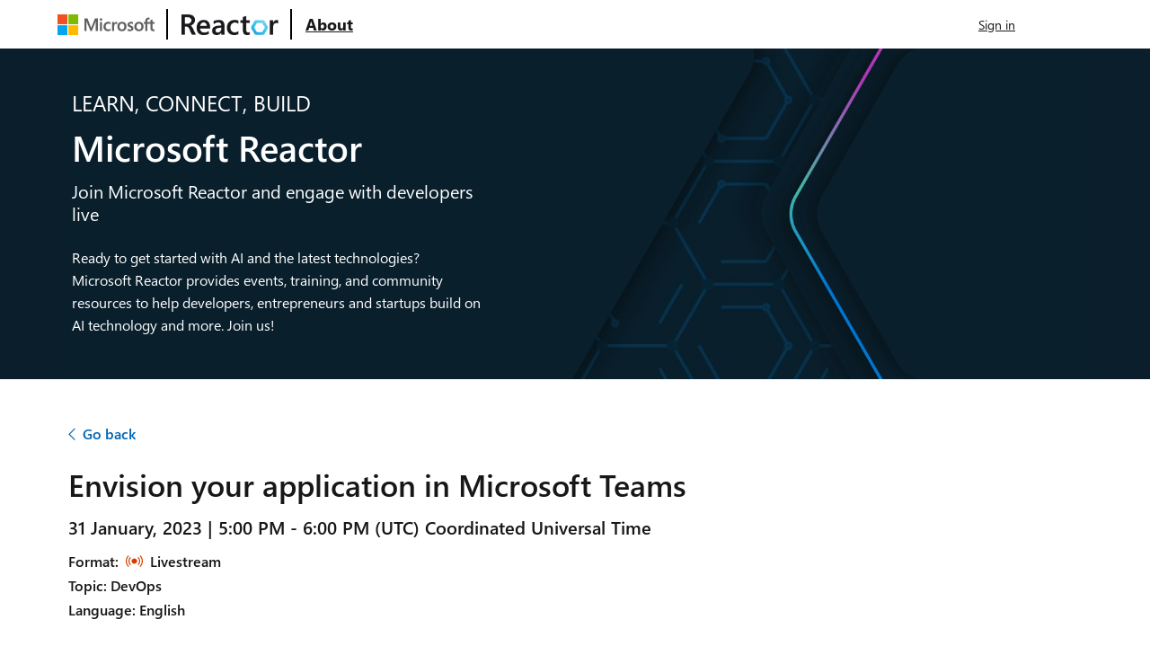

--- FILE ---
content_type: text/html; charset=utf-8
request_url: https://developer.microsoft.com/en-us/reactor/events/18098/
body_size: 14743
content:



<!DOCTYPE html>
<html lang="en">
<head>
    <meta charset="utf-8" />
    <meta name="viewport" content="width=device-width, initial-scale=1.0" />
    <meta name="google-site-verification" content="zpXHUgaFUrSU9uhguHYkk9WZEfYBE-XMt2c4B6GPQMA" />
    <meta name="description" content="Learn new skills, meet new peers, and find career mentorship. Virtual events are running around the clock so join us anytime, anywhere!" />
    
    <!-- Open Graph / Facebook -->
    <meta property="og:title" content="Envision your application in Microsoft Teams | Microsoft Reactor" />
    <meta property="og:description" content="Learn new skills, meet new peers, and find career mentorship. Virtual events are running around the clock so join us anytime, anywhere!" />
    <meta property="og:image" content="https://developer.microsoft.com/reactor/images/reactor-card-v2.webp" />
    <meta property="og:image:alt" content="Microsoft Reactor" />
    <meta property="og:type" content="website" />
    <meta property="og:site_name" content="Microsoft Reactor" />    
    <meta property="og:url" content="https://developer.microsoft.com/en-us/reactor/events/18098/" />
        
    <!-- Twitter -->
    <meta name="twitter:card" content="summary" />
    <meta name="twitter:site" content="@MSFTReactor" />
    <meta name="twitter:image" content="https://developer.microsoft.com/reactor/images/reactor-card-v2.webp" />

    <link rel="canonical" href="https://developer.microsoft.com/en-us/reactor/events/18098/" pw-id="canonical-url">
    <meta name="application-name" content="Microsoft Reactor">
    <title>Envision your application in Microsoft Teams | Microsoft Reactor</title>
    <link rel="stylesheet" href="/reactor/lib/docs-css/site-ltr.css?v=oUseOK1ZpDavbZa_VeQS2q5fhHzWP4gmVKyXXhh5Pac" />
    <link rel="stylesheet" href="/reactor/css/site.css?v=xO0aH-tho50dmS3Ce5odoSr7R6ObvD1ul61hTkeSLDM" />
    <script src="/reactor/js/shared/time-zone-abbreviations.js?v=Lh6RyjV-0obHlNTiAHttrWU_I-XLaHsejyX9rGvJsdU"></script>
    <script src="/reactor/js/shared/set-time-zone.js?v=9uDeOdO_UWH8C1jgb48wvMTgnhj_Z6HogVRyqyxX3sk"></script>
    <script src="/reactor/js/dropdown-handler.js?v=nc3igdWV6ZkIDyD36IvBL3AzMrpyOQnf6ZrGywtglKU"></script>
    <script src="/reactor/js/shared/login-partial-keyboard-trap.js?v=FOH52HmAMRvIWNxDQUZvxN_hMhYKBmWPbq8G2TpTbgc"></script>
    <noscript>
        <img height="1" width="1" style="display:none;" alt="" src="https://px.ads.linkedin.com/collect/?pid=7850&fmt=gif" />
        <img height="1" width="1" style="display:none" src="https://www.facebook.com/tr?id=1770559986549030&ev=PageView&noscript=1" />
    </noscript>
    <script type="text/javascript">
        !function (T, l, y) { var S = T.location, k = "script", D = "instrumentationKey", C = "ingestionendpoint", I = "disableExceptionTracking", E = "ai.device.", b = "toLowerCase", w = "crossOrigin", N = "POST", e = "appInsightsSDK", t = y.name || "appInsights"; (y.name || T[e]) && (T[e] = t); var n = T[t] || function (d) { var g = !1, f = !1, m = { initialize: !0, queue: [], sv: "5", version: 2, config: d }; function v(e, t) { var n = {}, a = "Browser"; return n[E + "id"] = a[b](), n[E + "type"] = a, n["ai.operation.name"] = S && S.pathname || "_unknown_", n["ai.internal.sdkVersion"] = "javascript:snippet_" + (m.sv || m.version), { time: function () { var e = new Date; function t(e) { var t = "" + e; return 1 === t.length && (t = "0" + t), t } return e.getUTCFullYear() + "-" + t(1 + e.getUTCMonth()) + "-" + t(e.getUTCDate()) + "T" + t(e.getUTCHours()) + ":" + t(e.getUTCMinutes()) + ":" + t(e.getUTCSeconds()) + "." + ((e.getUTCMilliseconds() / 1e3).toFixed(3) + "").slice(2, 5) + "Z" }(), iKey: e, name: "Microsoft.ApplicationInsights." + e.replace(/-/g, "") + "." + t, sampleRate: 100, tags: n, data: { baseData: { ver: 2 } } } } var h = d.url || y.src; if (h) { function a(e) { var t, n, a, i, r, o, s, c, u, p, l; g = !0, m.queue = [], f || (f = !0, t = h, s = function () { var e = {}, t = d.connectionString; if (t) for (var n = t.split(";"), a = 0; a < n.length; a++) { var i = n[a].split("="); 2 === i.length && (e[i[0][b]()] = i[1]) } if (!e[C]) { var r = e.endpointsuffix, o = r ? e.location : null; e[C] = "https://" + (o ? o + "." : "") + "dc." + (r || "services.visualstudio.com") } return e }(), c = s[D] || d[D] || "", u = s[C], p = u ? u + "/v2/track" : d.endpointUrl, (l = []).push((n = "SDK LOAD Failure: Failed to load Application Insights SDK script (See stack for details)", a = t, i = p, (o = (r = v(c, "Exception")).data).baseType = "ExceptionData", o.baseData.exceptions = [{ typeName: "SDKLoadFailed", message: n.replace(/\./g, "-"), hasFullStack: !1, stack: n + "\nSnippet failed to load [" + a + "] -- Telemetry is disabled\nHelp Link: https://go.microsoft.com/fwlink/?linkid=2128109\nHost: " + (S && S.pathname || "_unknown_") + "\nEndpoint: " + i, parsedStack: [] }], r)), l.push(function (e, t, n, a) { var i = v(c, "Message"), r = i.data; r.baseType = "MessageData"; var o = r.baseData; return o.message = 'AI (Internal): 99 message:"' + ("SDK LOAD Failure: Failed to load Application Insights SDK script (See stack for details) (" + n + ")").replace(/\"/g, "") + '"', o.properties = { endpoint: a }, i }(0, 0, t, p)), function (e, t) { if (JSON) { var n = T.fetch; if (n && !y.useXhr) n(t, { method: N, body: JSON.stringify(e), mode: "cors" }); else if (XMLHttpRequest) { var a = new XMLHttpRequest; a.open(N, t), a.setRequestHeader("Content-type", "application/json"), a.send(JSON.stringify(e)) } } }(l, p)) } function i(e, t) { f || setTimeout(function () { !t && m.core || a() }, 500) } var e = function () { var n = l.createElement(k); n.src = h; var e = y[w]; return !e && "" !== e || "undefined" == n[w] || (n[w] = e), n.onload = i, n.onerror = a, n.onreadystatechange = function (e, t) { "loaded" !== n.readyState && "complete" !== n.readyState || i(0, t) }, n }(); y.ld < 0 ? l.getElementsByTagName("head")[0].appendChild(e) : setTimeout(function () { l.getElementsByTagName(k)[0].parentNode.appendChild(e) }, y.ld || 0) } try { m.cookie = l.cookie } catch (p) { } function t(e) { for (; e.length;)!function (t) { m[t] = function () { var e = arguments; g || m.queue.push(function () { m[t].apply(m, e) }) } }(e.pop()) } var n = "track", r = "TrackPage", o = "TrackEvent"; t([n + "Event", n + "PageView", n + "Exception", n + "Trace", n + "DependencyData", n + "Metric", n + "PageViewPerformance", "start" + r, "stop" + r, "start" + o, "stop" + o, "addTelemetryInitializer", "setAuthenticatedUserContext", "clearAuthenticatedUserContext", "flush"]), m.SeverityLevel = { Verbose: 0, Information: 1, Warning: 2, Error: 3, Critical: 4 }; var s = (d.extensionConfig || {}).ApplicationInsightsAnalytics || {}; if (!0 !== d[I] && !0 !== s[I]) { var c = "onerror"; t(["_" + c]); var u = T[c]; T[c] = function (e, t, n, a, i) { var r = u && u(e, t, n, a, i); return !0 !== r && m["_" + c]({ message: e, url: t, lineNumber: n, columnNumber: a, error: i }), r }, d.autoExceptionInstrumented = !0 } return m }(y.cfg); function a() { y.onInit && y.onInit(n) } (T[t] = n).queue && 0 === n.queue.length ? (n.queue.push(a), n.trackPageView({})) : a() }(window, document, {
        src: "https://js.monitor.azure.com/scripts/b/ai.2.min.js", // The SDK URL Source
        // name: "appInsights", // Global SDK Instance name defaults to "appInsights" when not supplied
        // ld: 0, // Defines the load delay (in ms) before attempting to load the sdk. -1 = block page load and add to head. (default) = 0ms load after timeout,
        // useXhr: 1, // Use XHR instead of fetch to report failures (if available),
        crossOrigin: "anonymous", // When supplied this will add the provided value as the cross origin attribute on the script tag
        onInit: function (sdk) {
        sdk.addTelemetryInitializer(function (envelope) {
        envelope.data["MachineName"] = "wn1mdwk0009PC";
        envelope.data["AppDomain"] = "Reactor.Web";
        envelope.data["RuntimeVersion"] = "8.0.22";
        envelope.data["DeploymentBranchName"] = "main";
        envelope.data["DeploymentGroup"] = "";
        envelope.data["DeploymentVersion"] = "20260113.1.main";
        envelope.data["DeploymentSlot"] = "Production";
        envelope.data["AppServiceInstanceId"] = "b1633e0e24eb358f6ad73d240f6693706fe7b6a1916a7cd60c898ba804a95116";
        envelope.data["AppServiceMachineName"] = "wn1mdwk0009PC";
        envelope.data["AppServiceRegionName"] = "West Central US";
        envelope.data["AppServiceSiteName"] = "reactor-prod-westcentralus-01";
        envelope.data["HttpRequestUrlReferrer"] = "";
        envelope.data["HttpRequestUserAgent"] = "Mozilla/5.0 (Macintosh; Intel Mac OS X 10_15_7) AppleWebKit/537.36 (KHTML, like Gecko) Chrome/131.0.0.0 Safari/537.36; ClaudeBot/1.0; &#x2B;claudebot@anthropic.com)";
        envelope.data["HttpRequestContentLength"] = "";
        envelope.data["UserIsAuthenticated"] = "False";
        });

        sdk.addTelemetryInitializer(function (envelope) {
        return true;
        });
        },
        cfg: { // Application Insights Configuration
        connectionString: "InstrumentationKey=2672b683-9d04-4e02-a3c5-d9a1a0d065c8;IngestionEndpoint=https://westus2-1.in.applicationinsights.azure.com/;LiveEndpoint=https://westus2.livediagnostics.monitor.azure.com/",
        enableCorsCorrelation: true,
        enableAutoRouteTracking: true,
        enableRequestHeaderTracking: true,  
        enableResponseHeaderTracking: true
        }
        });
    </script>
</head>
<body>
    <div id="cookie-compliance-banner" pw-id="cookie-compliance-banner"></div>
    

<a tabindex="0" id="skip-to-main-content" href="#main" class="skip-to-main">
    Skip to main content
</a>
<header>
    <div class="nav-bar has-default-focus nav-bar-display" aria-owns="ms-logo-link-container home-link-container about-link-container booking-link-container speaker-link-container signin-link-container">
        <div id="ms-logo-link-container" class="nav-bar-brand">
            <a class="nav-bar-button" href="https://www.microsoft.com/" aria-label="Visit Microsoft webpage">
                <div class="nav-bar-logo">
                    <img src="/reactor/images/layout/microsoft-logo.svg?v=vVXS2capokuSiE-VbChjV2O_F9KU_vqA0GDWH0GoY7o" width="108" height="23" style="border-radius:0" alt="microsoft icon" />
                </div>
            </a>
        </div>
        <div class="divider-vertical-second-menu is-hidden-mobile"></div>
        <div id="home-link-container" class="nav-bar-item has-margin-500-zoom has-background-white" >
            <a class="nav-bar-button" aria-label="Visit Microsoft Reactor webpage" href="/en-us/reactor/">
                <div class="nav-bar-logo">
                    <img class="invert-color-high-contrast" src="/reactor/images/layout/reactor-logo.webp?v=6FCbNqvv7iuLPDJLdjOCjFwGfTLJIjkzjfiswa1JdmQ" width="160" height="35" alt="reactor logo" />
                </div>
            </a>
        </div>
        <div class="divider-vertical-second-menu is-hidden-mobile"></div>
        <div id="about-link-container" class="nav-bar-item has-margin-500-zoom is-hidden-mobile">
            <a class="nav-bar-button" aria-label="Visit Microsoft Reactor About webpage" href="/en-us/reactor/about/">
                <p class="is-size-h6 has-text-weight-bold text-decoration-underline">About</p>
            </a>
        </div>
        <span class="nav-bar-spacer"></span>
        


    <div id="signin-link-container" class="nav-bar-item margin-left-5px is-hidden-mobile">
        <a pw-id="sign-in" class="nav-bar-button" itemprop="url" href="/en-us/reactor/auth/sign-in/?redirecturi=%2Fen-us%2Freactor%2Fevents%2F18098%2F">
            <span class="text-decoration-underline">
                Sign in
            </span>
        </a>
    </div>

        <div class="nav-bar-item is-hidden-desktop has-margin-right-large hide-element-500-zoom">
            <button class="nav-bar-button nav-bar-menu" title="Global navigation" aria-expanded="false" onclick="showMenu()">
                <div class="nav-bar-burger">
                    <span></span>
                    <span></span>
                    <span></span>
                    <span class="nav-bar-burger-label">
                        Global navigation
                    </span>
                </div>
            </button>
        </div>
    </div>
    <div class="nav-bar-item is-hidden-desktop has-margin-right-large show-element-500-zoom">
            <button class="nav-bar-button nav-bar-menu" title="Global navigation" aria-expanded="false" onclick="showMenu()">
                <div class="nav-bar-burger">
                    <span></span>
                    <span></span>
                    <span></span>
                    <span class="nav-bar-burger-label">
                        Global navigation
                    </span>
                </div>
            </button>
        </div>
</header>
    


<div id="modalmenu" class="is-hidden is-docked-right is-flex is-flex-column">
    <div class="modal-background z-index-2"></div>
    <div id="burger-menue-container" class="modal-content modal-card is-docked-right is-flex is-flex-column z-index-1000 has-default-focus">
        <header class="modal-card-head has-padding-small darkgray-border">
            <div class="nav-bar-item">
                <a type="button" class="nav-bar-button" autofocus href="/en-us/reactor/">
                    <span class="icon is-small" aria-hidden="true">
                        <span class="docon docon-home"></span>
                    </span>
                    <h4 class="title is-size-large has-padding-left-extra-small">
                        Home
                    </h4>
                </a>
            </div>
            <button class="has-border-none" aria-label="close" onclick="showMenu()">
                <span class="icon docon docon-navigate-close" aria-hidden="true"></span>
            </button>
        </header>
        <div>
            <section class="modal-card-body has-padding-top-none">
                <nav class="nav-bar-mobile-nav">
                    <ul class="nav-bar-mobile-nav-list">
                            <li class="nav-bar-mobile-nav-item has-text-weight-semibold is-size-body">
                                <a class="nav-bar-button has-text-wrap has-padding-left-none is-size-small" itemprop="url" href="/en-us/reactor/auth/sign-in/?redirecturi=%2Fen-us%2Freactor%2Fevents%2F18098%2F">
                                    <span>
                                        Sign in
                                    </span>
                                </a>
                            </li>
                        <li class="nav-bar-mobile-nav-item has-text-weight-semibold is-size-body">
                            <a class="nav-bar-button has-text-wrap has-padding-left-none is-size-small" aria-label="Visit Microsoft Reactor About webpage" href="/en-us/reactor/about/">
                                <span>
                                    About
                                </span>
                            </a>
                        </li>
                    </ul>
                </nav>
            </section>
        </div>
    </div>
</div>
    <div>
        



<main>
    <div class="mainContainer uhf-container is-full has-default-focus">
        <section class="hero home-page__hero hero-home is-hidden-touch">
         
        <div class="hero-common-background hero-event-detail-background is-hidden-mobile has-padding-bottom-extra-large has-padding-top-extra-large uhf-container"
                 style="background-image: url(/reactor/images/event/header-event-v2.webp);"
                 pw-id="series-hero-banner">
            <div class="columns has-large-gaps uhf-container padding-left-xs">
                <div class="column has-text-docs-invert is-half">
                    <p pw-id="header-learn" class="is-size-h4">
                        LEARN, CONNECT, BUILD
                    </p>
                    <h1 class="font-size-h1 has-margin-top-large">
                        Microsoft Reactor
                    </h1>
                    <h2 pw-id="join-reactor" class="subtitle font-size-h5 has-margin-top-large">
                        Join Microsoft Reactor and engage with developers live
                    </h2>
                    <p>
                        Ready to get started with AI and the latest technologies? Microsoft Reactor provides events, training, and community resources to help developers, entrepreneurs and startups build on AI technology and more. Join us!
                    </p>
                </div>
            </div>
        </div>
        
        </section>
        <section class="hero home-page__hero hero-home inherit-position">
            <div class="hero-common-background hero-home-background-mobile">
                <div class="main-indented-content hero-body">
                    <div class="hero-body has-margin-left-medium">
                        <div class="columns has-large-gaps">
                            <div class="column has-text-docs-invert">
                                <p pw-id="header-learn" class="is-size-h4">
                                    LEARN, CONNECT, BUILD
                                </p>
                                <h2 class="font-size-h1 has-margin-top-large line-height-1">
                                    Microsoft Reactor
                                </h2>
                                <h2 pw-id="join-reactor" class="subtitle font-size-h5 has-margin-top-large wrap-word">
                                    Join Microsoft Reactor and engage with developers live
                                </h2>
                                <p class="wrap-word">
                                    Ready to get started with AI and the latest technologies? Microsoft Reactor provides events, training, and community resources to help developers, entrepreneurs and startups build on AI technology and more. Join us!
                                </p>
                            </div>
                        </div>
                    </div>
                </div>
            </div>
        </section>
        <div class="columns uhf-container margin-bottom-xxxl display-block-touch has-default-focus">
            <div class="column padding-right-xxxl-desktop has-margin-top-extra-large">

                



<div>
    <span class="docon docon-chevron-left-light margin-left-minus-4px has-text-primary" aria-hidden="true"></span>
    <a href="javascript:void(0);" onClick="EventNavigate()"><strong>Go back</strong></a>

    



<div>
    <h2 pw-id="event-title" class="font-size-h2 has-text-weight-semibold line-height-1-2 has-margin-top-large">Envision your application in Microsoft Teams</h2>

        <p id="time-zone-label" class="font-size-h5 has-text-weight-semibold line-height-1-2 has-margin-top-medium">
            <span pw-id="start-time">
                31 January, 2023 | 5:00 PM - 6:00 PM (UTC) Coordinated Universal Time
            </span>
        </p>


    <ul class="tags has-margin-top-small has-margin-bottom-none"><li class="has-text-weight-semibold line-height-1-2 has-margin-top-small" pw-id="format-title">Format:</li><li class="has-text-weight-semibold line-height-1-2 has-margin-top-small" pw-id="format-livestream-18098"><img aria-label="Livestream icon" class="is-small has-margin-left-small has-margin-right-small" alt="alt##Livestream" src="/reactor/images/event/livestream.svg?v=y1ouCbVDNYj8stjJCRPevTcJlojfCAPjc1lwmg-rMs8"></img>Livestream</li></ul>
        <p class="has-text-weight-semibold line-height-1-2 has-margin-top-small has-margin-bottom-none" pw-id="topic">Topic: DevOps</p>
    <p class="has-text-weight-semibold line-height-1-2 has-margin-top-small has-margin-bottom-none" pw-id="event-language">Language: English</p>
</div>

    
    <div class="has-padding-top-large">
        <iframe id="player" width="560" height="700"
                src="https://www.youtube.com/embed/9_OfkyHu3PM?enablejsapi=1"
                frameborder="0" allow="accelerometer; autoplay; clipboard-write; encrypted-media; gyroscope; picture-in-picture"
                allowfullscreen>
        </iframe>
    </div>



    



    <div pw-id="description" class="line-height-1-2 has-margin-top-small">
        <reactor-markdown><p>Ever wondered how you could build or extend your solution in Microsoft Teams? Join us for a one-hour session where a Teams expert will show you some basics on the architecture of Teams, what collaborative applications can do, and how they can make your solution more discoverable. Learn how Microsoft Teams’ 270 million monthly active users could become a new audience for your application!</p>
<p>If you're a startup interesting in getting Microsoft support, sign up for Founders Hub: <a href="https://foundershub.startups.microsoft.com/signup" class="cm-link" target="_blank">https://foundershub.startups.microsoft.com/signup</a></p>
</reactor-markdown>
    </div>


    <reactor-tags></reactor-tags>

    


<div pw-id="speakers-section">
        <link rel="stylesheet" href="/reactor/css/carousel.css?v=ZqdNzW-iRnstBYW3aZeN0haSQY-1b4idQ-sfOwHjyWs" />
        <p class="font-size-h5 has-text-weight-semibold line-height-1-2 has-margin-top-large">
            Speakers
        </p>
        <section class="carousel-wrapper desktop-section" aria-labelledby="carouselheading">
            <ul class="navigation-btns">
                <li>
                    <button id="previous-btn" type="button" class="btn-prev" aria-label="previous slide"><span class="icon docon docon-chevron-left-light" aria-hidden="true"></span></button>
                </li>
                <li>
                    <button id="next-btn" type="button" class="btn-next" aria-label="next slide"><span class="icon docon docon-chevron-right-light" aria-hidden="true"></span></button>
                </li>
            </ul>
            <div id="c">
                <ul class="speaker-list">
                        <li class="slide carousel">
                            <article class="card speaker-card has-border-radius-large">
                                <div class="card-header card-player has-padding-none is-text-centered speaker-image-parent has-border-bottom has-margin-bottom-small" aria-hidden="true">
                                        <img pw-id="speaker-photo" class="speaker-photo" src="/reactor/mediahandler/speakers/images/speaker_images/Bob%20German.png" alt="speaker photo">
                                </div>
                                <div class="card-content has-padding-top-small has-margin-bottom-none">
                                    <p aria-label="Bob German" class="card-content-title">
                                        Bob German
                                    </p>
                                    <ul class="card-content-metadata">
                                        <li>Cloud Developer Advocate</li>
                                    </ul>
                                    <p class="is-normal max-lines-4">Microsoft</p>
                                        <input type="hidden" value="Bob German is a Cloud Developer Advocate for Microsoft focused on Microsoft 365 and Azure development, especially building apps for Microsoft Teams using the Graph API. He&#x27;s been developing collaborative applications since the early days of SharePoint, and has a background in the SharePoint Framework, Azure Bot Framework, and Azure Active Directory.&#xA;&#xA;Before (re)joining Microsoft, Bob was a Microsoft MVP and Principal Architect at BlueMetal, where he led the development of numerous collaborative applications, Intranets, and other custom Office 365 and Azure based solutions." id="40bb4f79-d883-4711-86c8-6d8e4219ed3e" />
                                        <button class="has-border-none bio-click has-padding-left-none" data-id="40bb4f79-d883-4711-86c8-6d8e4219ed3e" aria-label="Bob German Bio">
                                            <p class="font-size-m font-weight-semibold font-color-blue">
                                                <span id="" class="span-icon docon docon-math-plus has-margin-right-small"></span>
                                                Bio
                                            </p>
                                        </button>
                                </div>
                                <div class="card-footer speaker-card-footer">
                                </div>
                            </article>
                        </li>
                </ul>
            </div>
            <div class="has-margin-top-medium speaker-bio">
                <p id="speaker-bio"></p>
            </div>
            <div class="pagination">
                <nav class="pagination is-centered carousel-li" role="navigation" aria-label="pagination">
                    <ul id="speakers-pagination" class="pagination-list inherit-position"></ul>
                </nav>
            </div>
        </section>
</div>

    


    <div pw-id="related-events-section">
        <h3 class="font-size-h5 has-text-weight-semibold line-height-1-2 has-margin-top-large">
            Related Events
        </h3>
        <p class="line-height-1-2 has-margin-top-medium">
            The events below may be of interest to you as well. Be sure to visit our
            <a target="_blank" aria-label="Reactor homepage" class="cm-link" href="/en-us/reactor/">Reactor homepage</a>
            to see all available events.
        </p>
        <ul class="grid has-margin-top-large is-0">
                <li class="grid-item">
                    <article class="card inherit-position">
                        <div class="card-content has-padding-top-none" aria-hidden="false">
                            <a class="card-content-title" target="_blank" href="/en-us/reactor/events/26580/">
                                <h3 class="is-size-h5 is-hidden-touch has-margin-top-medium has-margin-bottom-medium">VS Code Live: 1.108 Release</h3>
                                <h3 class="is-size-h5 is-hidden-desktop color-black has-margin-top-medium">VS Code Live: 1.108 Release</h3>
                            </a>
                            <ul class="card-content-metadata is-text color-black has-margin-top-none has-margin-bottom-medium">
                                <li class="is-hidden-touch line-height-1-2 is-size-h5 has-margin-bottom-none">22 January, 2026 | 4:00 PM (UTC)</li>
                                <li class="is-hidden-desktop is-blue font-size-m line-height-1-2 has-margin-bottom-none">22 January, 2026 | 4:00 PM (UTC)</li>
                            </ul>
                            <p class="has-text-weight-semibold line-height-1-2 has-margin-top-small has-margin-bottom-none">
                                Format:
                                        <span pw-id="format" class="has-text-weight-semibold line-height-1-2 has-margin-top-small">
                                            <img aria-label="live stream icon" class="is-small has-margin-left-extra-small has-margin-right-super-small" src="/reactor/images/event/livestream.svg?v=y1ouCbVDNYj8stjJCRPevTcJlojfCAPjc1lwmg-rMs8" alt="livestream icon" />
                                            Livestream
                                        </span>
                            </p>
                            <p class="has-text-weight-semibold line-height-1-2 has-margin-top-small has-margin-bottom-none" pw-id="topic">Topic: DevOps</p>
                            <p class="has-text-weight-semibold line-height-1-2 has-margin-top-small has-margin-bottom-none" pw-id="event-language">Language: English</p>
                            
                            <ul class="tags has-margin-left-none is-hidden-mobile has-margin-top-medium"><li class="tag is-small">VS Code</li></ul>
                        </div>
						<div class="card-footer has-margin-bottom-medium">
							<div class="card-footer-items">
									<div class="card-footer-item">
										<a class="button is-outlined inherit-position is-blue has-text-weight-semibold has-margin-top-large" href="/en-us/reactor/events/26580/">
											Details
										</a>
									</div>
							</div>
						</div>
                    </article>
                </li>
                <li class="grid-item">
                    <article class="card inherit-position">
                        <div class="card-content has-padding-top-none" aria-hidden="false">
                            <a class="card-content-title" target="_blank" href="/en-us/reactor/events/26634/">
                                <h3 class="is-size-h5 is-hidden-touch has-margin-top-medium has-margin-bottom-medium">The future of software creation with Agentic DevOps</h3>
                                <h3 class="is-size-h5 is-hidden-desktop color-black has-margin-top-medium">The future of software creation with Agentic DevOps</h3>
                            </a>
                            <ul class="card-content-metadata is-text color-black has-margin-top-none has-margin-bottom-medium">
                                <li class="is-hidden-touch line-height-1-2 is-size-h5 has-margin-bottom-none">27 January, 2026 | 6:00 PM (UTC)</li>
                                <li class="is-hidden-desktop is-blue font-size-m line-height-1-2 has-margin-bottom-none">27 January, 2026 | 6:00 PM (UTC)</li>
                            </ul>
                            <p class="has-text-weight-semibold line-height-1-2 has-margin-top-small has-margin-bottom-none">
                                Format:
                                        <span pw-id="format" class="has-text-weight-semibold line-height-1-2 has-margin-top-small">
                                            <img aria-label="live stream icon" class="is-small has-margin-left-extra-small has-margin-right-super-small" src="/reactor/images/event/livestream.svg?v=y1ouCbVDNYj8stjJCRPevTcJlojfCAPjc1lwmg-rMs8" alt="livestream icon" />
                                            Livestream
                                        </span>
                            </p>
                            <p class="has-text-weight-semibold line-height-1-2 has-margin-top-small has-margin-bottom-none" pw-id="topic">Topic: DevOps</p>
                            <p class="has-text-weight-semibold line-height-1-2 has-margin-top-small has-margin-bottom-none" pw-id="event-language">Language: English</p>
                            
                            <ul class="tags has-margin-left-none is-hidden-mobile has-margin-top-medium"><li class="tag is-small">Agentic DevOps</li><li class="tag is-small">Software Developement</li><li class="tag is-small">Github</li><li class="tag is-small">DevOps</li><li class="tag is-small">GitHub Copilot</li></ul>
                        </div>
						<div class="card-footer has-margin-bottom-medium">
							<div class="card-footer-items">
									<div class="card-footer-item">
										<a class="button is-outlined inherit-position is-blue has-text-weight-semibold has-margin-top-large" href="/en-us/reactor/events/26634/">
											Details
										</a>
									</div>
							</div>
						</div>
                    </article>
                </li>
                <li class="grid-item">
                    <article class="card inherit-position">
                        <div class="card-content has-padding-top-none" aria-hidden="false">
                            <a class="card-content-title" target="_blank" href="/en-us/reactor/events/26635/">
                                <h3 class="is-size-h5 is-hidden-touch has-margin-top-medium has-margin-bottom-medium">How Microsoft uses Agentic AI to accelerate software delivery</h3>
                                <h3 class="is-size-h5 is-hidden-desktop color-black has-margin-top-medium">How Microsoft uses Agentic AI to accelerate software delivery</h3>
                            </a>
                            <ul class="card-content-metadata is-text color-black has-margin-top-none has-margin-bottom-medium">
                                <li class="is-hidden-touch line-height-1-2 is-size-h5 has-margin-bottom-none">3 February, 2026 | 6:00 PM (UTC)</li>
                                <li class="is-hidden-desktop is-blue font-size-m line-height-1-2 has-margin-bottom-none">3 February, 2026 | 6:00 PM (UTC)</li>
                            </ul>
                            <p class="has-text-weight-semibold line-height-1-2 has-margin-top-small has-margin-bottom-none">
                                Format:
                                        <span pw-id="format" class="has-text-weight-semibold line-height-1-2 has-margin-top-small">
                                            <img aria-label="live stream icon" class="is-small has-margin-left-extra-small has-margin-right-super-small" src="/reactor/images/event/livestream.svg?v=y1ouCbVDNYj8stjJCRPevTcJlojfCAPjc1lwmg-rMs8" alt="livestream icon" />
                                            Livestream
                                        </span>
                            </p>
                            <p class="has-text-weight-semibold line-height-1-2 has-margin-top-small has-margin-bottom-none" pw-id="topic">Topic: DevOps</p>
                            <p class="has-text-weight-semibold line-height-1-2 has-margin-top-small has-margin-bottom-none" pw-id="event-language">Language: English</p>
                            
                            <ul class="tags has-margin-left-none is-hidden-mobile has-margin-top-medium"><li class="tag is-small">Agentic DevOps</li><li class="tag is-small">Software Developement</li><li class="tag is-small">Azure</li><li class="tag is-small">Github</li><li class="tag is-small">DevOps</li><li class="tag is-small">GitHub Copilot</li><li class="tag is-small">Microsoft Foundry</li></ul>
                        </div>
						<div class="card-footer has-margin-bottom-medium">
							<div class="card-footer-items">
									<div class="card-footer-item">
										<a class="button is-outlined inherit-position is-blue has-text-weight-semibold has-margin-top-large" href="/en-us/reactor/events/26635/">
											Details
										</a>
									</div>
							</div>
						</div>
                    </article>
                </li>
        </ul>
    </div>


</div>


            </div>
        </div>
    </div>
</main>


    </div>
    <div class="has-margin-auto-top">

    </div>
    



    <div class="footerContainer footer-layout has-default-focus flex-shrink-0 has-margin-auto-top is-full-width bottom-0 footer-size">
        <footer class="uhf-container has-margin-bottom-small">
            <div class="columns is-desktop is-2-tablet is-full-width has-padding-right-none-mobile">
                <div class="column display-block-tablet">
                    <div>
                        <div class="has-padding-none has-margin-top-large full-width-mobile display-flex is-narrow" align="center">
                            <a pw-id="facebook-link" href="https://www.facebook.com/MicrosoftReactor/" target="_blank" title="Facebook" aria-label="Facebook" class="padding-right-xxs">
                                <figure>
                                    <img pw-id="facebook-img-link" src="/reactor/images/footer/facebook.svg?v=GzZRC-pTV5-4W3wXeqZxeIHyOvbYDiWqYNcKowpC_wc" alt="Facebook logo">
                                </figure>
                            </a>
                            <a pw-id="meetup-link" href="https://www.meetup.com/pro/microsoft-reactor/" target="_blank" title="Meetup" aria-label="Meetup" class="padding-right-xxs">
                                <figure>
                                    <img pw-id="meetup-img-link" src="/reactor/images/footer/meetup.svg?v=80o8qL-Kz1reff5hmuj0KtvFuErHQpStBn_V6PAJ4SA" alt="Meetup logo">
                                </figure>
                            </a>
                            <a pw-id="x-link" href="https://twitter.com/MSFTReactor/" target="_blank" title="X" aria-label="X" class="padding-right-xxs">
                                <figure>
                                    <img pw-id="x-img-link" src="/reactor/images/footer/x.svg?v=GvErXfNXIVVN6k6vWZlgIZhKReRkx7P0zHnFk6kKPT8" alt="X logo">
                                </figure>
                            </a>
                            <a pw-id="youtube-link" href="https://www.youtube.com/channel/UCkm6luGCS3hD25jcEhvRMIA/videos/" target="_blank" title="YouTube" aria-label="YouTube" class="padding-right-xxs">
                                <figure>
                                    <img pw-id="youtube-img-link" src="/reactor/images/footer/youtube.svg?v=-MpScwvabzijkZWkK_sZBhdYmmPEkX8Jy3f3wZG5kdQ" alt="YouTube logo">
                                </figure>
                            </a>
                            <a pw-id="linkedin-link" href="https://www.linkedin.com/showcase/93455361" target="_blank" title="LinkedIn" aria-label="LinkedIn" class="padding-right-xxs">
                                <figure>
                                    <img pw-id="linkedin-img-link" src="/reactor/images/footer/linkedin.svg?v=VuI1cwjHzqVuN6e97QMOOs5nny6GisqqIIgWEyhyfWo" alt="LinkedIn logo">
                                </figure>
                            </a>
                        </div>
                    </div>
                </div>
                <div class="column has-padding-top-medium has-padding-left-none-mobile has-padding-right-none-mobile is-narrow" align="left">
                    

    <div class="is-size-small is-full-width-mobile">
        <p pw-id="language-footer-label">Change language</p>
        <form method="post" class="form-horizontal" action="/en-us/reactor/home/setculture/?returnurl=%2Fen-us%2Freactor%2Fevents%2F18098%2F">
            
            <select id="cultureDropdown" class="is-full-width-mobile" aria-label="Change language" name="culture" onchange="handleDropDowns(this)" pw-id="language-dropdown"><option selected="selected" value="en-us">English (United States)</option>
<option value="es-es">Espa&#xF1;ol (Espa&#xF1;a)</option>
<option value="ja-jp">&#x65E5;&#x672C;&#x8A9E; (&#x65E5;&#x672C;)</option>
<option value="pt-br">Portugu&#xEA;s (Brasil)</option>
<option value="zh-cn">&#x4E2D;&#x6587;&#xFF08;&#x4E2D;&#x56FD;&#xFF09;</option>
<option value="zh-tw">&#x4E2D;&#x6587;&#xFF08;&#x53F0;&#x7063;&#xFF09;</option>
<option value="cs-cz">&#x10C;e&#x161;tina (&#x10C;esko)</option>
<option value="de-de">Deutsch (Deutschland)</option>
<option value="hu-hu">Magyar (Magyarorsz&#xE1;g)</option>
<option value="fr-fr">Fran&#xE7;ais (France)</option>
<option value="id-id">Indonesia (Indonesia)</option>
<option value="it-it">Italiano (Italia)</option>
<option value="ko-kr">&#xD55C;&#xAD6D;&#xC5B4;(&#xB300;&#xD55C;&#xBBFC;&#xAD6D;)</option>
<option value="nl-nl">Nederlands (Nederland)</option>
<option value="pl-pl">Polski (Polska)</option>
<option value="sv-se">Svenska (Sverige)</option>
<option value="th-th">&#xE44;&#xE17;&#xE22; (&#xE44;&#xE17;&#xE22;)</option>
<option value="tr-tr">T&#xFC;rk&#xE7;e (T&#xFC;rkiye)</option>
<option value="vi-vn">Ti&#x1EBF;ng Vi&#x1EC7;t (Vi&#x1EC7;t Nam)</option>
</select>
        <input name="__RequestVerificationToken" type="hidden" value="CfDJ8MvbbualFf5CmJ8s1ckVewCZLwYf9C40ix9aTk038FEO_pVqygNCzSmekJMQzdNgAnDLFZSfXnCrGF0SO6pqoz8DS4UoIz1RjeaWelQnrA7HW5Kxv_bCLugiQRjcZmJXTsXXHL091UabDHGvKctG3EA" /></form>
    </div>

                    


<div class="is-size-small is-full-width-mobile">
    <p pw-id="timezone-footer-label">Your time zone</p>
    <form id="timezoneForm" pw-id="timeZoneFooter" method="post" class="form-horizontal" action="/en-us/reactor/home/settimezone/?returnurl=%2Fen-us%2Freactor%2Fevents%2F18098%2F">
        
        <select id="timeZoneOffset"
            pw-id="timezone-footer"
            class="is-size-small is-full-width-mobile"
            name="timeZoneItem"
            aria-label="Your time zone"
            onchange="handleDropDowns(this, 'timezone')">
                <option value="Dateline Standard Time" data-timezone="Dateline Standard Time">(UTC-12:00) Dateline Standard Time</option>
                <option value="UTC-11" data-timezone="Coordinated Universal Time-11">(UTC-11:00) Coordinated Universal Time-11</option>
                <option value="Aleutian Standard Time" data-timezone="Aleutian Islands">(UTC-10:00) Aleutian Islands</option>
                <option value="Hawaiian Standard Time" data-timezone="Hawaii">(UTC-10:00) Hawaii</option>
                <option value="Marquesas Standard Time" data-timezone="Marquesas Islands">(UTC-09:30) Marquesas Islands</option>
                <option value="Alaskan Standard Time" data-timezone="Alaska">(UTC-09:00) Alaska</option>
                <option value="UTC-09" data-timezone="Coordinated Universal Time-09">(UTC-09:00) Coordinated Universal Time-09</option>
                <option value="Pacific Standard Time (Mexico)" data-timezone="Baja California">(UTC-08:00) Baja California</option>
                <option value="UTC-08" data-timezone="Coordinated Universal Time-08">(UTC-08:00) Coordinated Universal Time-08</option>
                <option value="Pacific Standard Time" data-timezone="Pacific Time (US &amp; Canada)">(UTC-08:00) Pacific Time (US &amp; Canada)</option>
                <option value="US Mountain Standard Time" data-timezone="Arizona">(UTC-07:00) Arizona</option>
                <option value="Mountain Standard Time (Mexico)" data-timezone="Chihuahua, La Paz, Mazatlan">(UTC-07:00) Chihuahua, La Paz, Mazatlan</option>
                <option value="Mountain Standard Time" data-timezone="Mountain Time (US &amp; Canada)">(UTC-07:00) Mountain Time (US &amp; Canada)</option>
                <option value="Yukon Standard Time" data-timezone="Yukon">(UTC-07:00) Yukon</option>
                <option value="Central America Standard Time" data-timezone="Central America">(UTC-06:00) Central America</option>
                <option value="Central Standard Time" data-timezone="Central Time (US &amp; Canada)">(UTC-06:00) Central Time (US &amp; Canada)</option>
                <option value="Central Standard Time (Mexico)" data-timezone="Guadalajara, Mexico City, Monterrey">(UTC-06:00) Guadalajara, Mexico City, Monterrey</option>
                <option value="Canada Central Standard Time" data-timezone="Saskatchewan">(UTC-06:00) Saskatchewan</option>
                <option value="Easter Island Standard Time" data-timezone="Easter Island">(UTC-05:00) Easter Island</option>
                <option value="SA Pacific Standard Time" data-timezone="Bogota, Lima, Quito, Rio Branco">(UTC-05:00) Bogota, Lima, Quito, Rio Branco</option>
                <option value="Eastern Standard Time (Mexico)" data-timezone="Chetumal">(UTC-05:00) Chetumal</option>
                <option value="Eastern Standard Time" data-timezone="Eastern Time (US &amp; Canada)">(UTC-05:00) Eastern Time (US &amp; Canada)</option>
                <option value="Haiti Standard Time" data-timezone="Haiti">(UTC-05:00) Haiti</option>
                <option value="Cuba Standard Time" data-timezone="Cuba Standard Time">(UTC-05:00) Cuba Standard Time</option>
                <option value="US Eastern Standard Time" data-timezone="Indiana (East)">(UTC-05:00) Indiana (East)</option>
                <option value="Turks And Caicos Standard Time" data-timezone="Turks and Caicos">(UTC-05:00) Turks and Caicos</option>
                <option value="Atlantic Standard Time" data-timezone="Atlantic Time (Canada)">(UTC-04:00) Atlantic Time (Canada)</option>
                <option value="Venezuela Standard Time" data-timezone="Caracas">(UTC-04:00) Caracas</option>
                <option value="Central Brazilian Standard Time" data-timezone="Cuiaba">(UTC-04:00) Cuiaba</option>
                <option value="SA Western Standard Time" data-timezone="Georgetown, La Paz, Manaus, San Juan">(UTC-04:00) Georgetown, La Paz, Manaus, San Juan</option>
                <option value="Newfoundland Standard Time" data-timezone="Newfoundland">(UTC-03:30) Newfoundland</option>
                <option value="Pacific SA Standard Time" data-timezone="Santiago">(UTC-03:00) Santiago</option>
                <option value="Tocantins Standard Time" data-timezone="Araguaina">(UTC-03:00) Araguaina</option>
                <option value="Paraguay Standard Time" data-timezone="Asuncion">(UTC-03:00) Asuncion</option>
                <option value="E. South America Standard Time" data-timezone="Brasilia, Sao Paulo">(UTC-03:00) Brasilia, Sao Paulo</option>
                <option value="SA Eastern Standard Time" data-timezone="Cayenne, Fortaleza">(UTC-03:00) Cayenne, Fortaleza</option>
                <option value="Argentina Standard Time" data-timezone="City of Buenos Aires">(UTC-03:00) City of Buenos Aires</option>
                <option value="Montevideo Standard Time" data-timezone="Montevideo">(UTC-03:00) Montevideo</option>
                <option value="Magallanes Standard Time" data-timezone="Punta Arenas">(UTC-03:00) Punta Arenas</option>
                <option value="Saint Pierre Standard Time" data-timezone="Saint Pierre and Miquelon">(UTC-03:00) Saint Pierre and Miquelon</option>
                <option value="Bahia Standard Time" data-timezone="Salvador">(UTC-03:00) Salvador</option>
                <option value="UTC-02" data-timezone="Coordinated Universal Time-02">(UTC-02:00) Coordinated Universal Time-02</option>
                <option value="Greenland Standard Time" data-timezone="Greenland">(UTC-02:00) Greenland</option>
                <option value="Mid-Atlantic Standard Time" data-timezone="Mid-Atlantic - Old">(UTC-02:00) Mid-Atlantic - Old</option>
                <option value="Azores Standard Time" data-timezone="Azores">(UTC-01:00) Azores</option>
                <option value="Cape Verde Standard Time" data-timezone="Cabo Verde Is.">(UTC-01:00) Cabo Verde Is.</option>
                <option value="UTC" data-timezone="Coordinated Universal Time">(UTC) Coordinated Universal Time</option>
                <option value="GMT Standard Time" data-timezone="Dublin, Edinburgh, Lisbon, London">(UTC) Dublin, Edinburgh, Lisbon, London</option>
                <option value="Greenwich Standard Time" data-timezone="Monrovia, Reykjavik">(UTC) Monrovia, Reykjavik</option>
                <option value="Sao Tome Standard Time" data-timezone="Sao Tome">(UTC) Sao Tome</option>
                <option value="Morocco Standard Time" data-timezone="Casablanca">(UTC&#x2B;01:00) Casablanca</option>
                <option value="W. Europe Standard Time" data-timezone="Amsterdam, Berlin, Bern, Rome, Stockholm, Vienna">(UTC&#x2B;01:00) Amsterdam, Berlin, Bern, Rome, Stockholm, Vienna</option>
                <option value="Central Europe Standard Time" data-timezone="Belgrade, Bratislava, Budapest, Ljubljana, Prague">(UTC&#x2B;01:00) Belgrade, Bratislava, Budapest, Ljubljana, Prague</option>
                <option value="Romance Standard Time" data-timezone="Brussels, Copenhagen, Madrid, Paris">(UTC&#x2B;01:00) Brussels, Copenhagen, Madrid, Paris</option>
                <option value="Central European Standard Time" data-timezone="Sarajevo, Skopje, Warsaw, Zagreb">(UTC&#x2B;01:00) Sarajevo, Skopje, Warsaw, Zagreb</option>
                <option value="W. Central Africa Standard Time" data-timezone="West Central Africa">(UTC&#x2B;01:00) West Central Africa</option>
                <option value="GTB Standard Time" data-timezone="Athens, Bucharest">(UTC&#x2B;02:00) Athens, Bucharest</option>
                <option value="Middle East Standard Time" data-timezone="Beirut">(UTC&#x2B;02:00) Beirut</option>
                <option value="Egypt Standard Time" data-timezone="Cairo">(UTC&#x2B;02:00) Cairo</option>
                <option value="E. Europe Standard Time" data-timezone="Chisinau">(UTC&#x2B;02:00) Chisinau</option>
                <option value="West Bank Standard Time" data-timezone="Gaza, Hebron">(UTC&#x2B;02:00) Gaza, Hebron</option>
                <option value="South Africa Standard Time" data-timezone="Harare, Pretoria">(UTC&#x2B;02:00) Harare, Pretoria</option>
                <option value="FLE Standard Time" data-timezone="Helsinki, Kyiv, Riga, Sofia, Tallinn, Vilnius">(UTC&#x2B;02:00) Helsinki, Kyiv, Riga, Sofia, Tallinn, Vilnius</option>
                <option value="Israel Standard Time" data-timezone="Jerusalem">(UTC&#x2B;02:00) Jerusalem</option>
                <option value="South Sudan Standard Time" data-timezone="South Sudan Standard Time">(UTC&#x2B;02:00) South Sudan Standard Time</option>
                <option value="Kaliningrad Standard Time" data-timezone="Kaliningrad">(UTC&#x2B;02:00) Kaliningrad</option>
                <option value="Sudan Standard Time" data-timezone="Khartoum">(UTC&#x2B;02:00) Khartoum</option>
                <option value="Libya Standard Time" data-timezone="Tripoli">(UTC&#x2B;02:00) Tripoli</option>
                <option value="Namibia Standard Time" data-timezone="Windhoek">(UTC&#x2B;02:00) Windhoek</option>
                <option value="Jordan Standard Time" data-timezone="Amman">(UTC&#x2B;03:00) Amman</option>
                <option value="Arabic Standard Time" data-timezone="Baghdad">(UTC&#x2B;03:00) Baghdad</option>
                <option value="Syria Standard Time" data-timezone="Syria Standard Time">(UTC&#x2B;03:00) Syria Standard Time</option>
                <option value="Turkey Standard Time" data-timezone="Istanbul">(UTC&#x2B;03:00) Istanbul</option>
                <option value="Arab Standard Time" data-timezone="Kuwait, Riyadh">(UTC&#x2B;03:00) Kuwait, Riyadh</option>
                <option value="Belarus Standard Time" data-timezone="Minsk">(UTC&#x2B;03:00) Minsk</option>
                <option value="Russian Standard Time" data-timezone="Moscow, St. Petersburg">(UTC&#x2B;03:00) Moscow, St. Petersburg</option>
                <option value="E. Africa Standard Time" data-timezone="Nairobi">(UTC&#x2B;03:00) Nairobi</option>
                <option value="Volgograd Standard Time" data-timezone="Volgograd">(UTC&#x2B;03:00) Volgograd</option>
                <option value="Iran Standard Time" data-timezone="Iran Standard Time">(UTC&#x2B;03:30) Iran Standard Time</option>
                <option value="Arabian Standard Time" data-timezone="Abu Dhabi, Muscat">(UTC&#x2B;04:00) Abu Dhabi, Muscat</option>
                <option value="Astrakhan Standard Time" data-timezone="Astrakhan, Ulyanovsk">(UTC&#x2B;04:00) Astrakhan, Ulyanovsk</option>
                <option value="Azerbaijan Standard Time" data-timezone="Baku">(UTC&#x2B;04:00) Baku</option>
                <option value="Russia Time Zone 3" data-timezone="Izhevsk, Samara">(UTC&#x2B;04:00) Izhevsk, Samara</option>
                <option value="Mauritius Standard Time" data-timezone="Port Louis">(UTC&#x2B;04:00) Port Louis</option>
                <option value="Saratov Standard Time" data-timezone="Saratov">(UTC&#x2B;04:00) Saratov</option>
                <option value="Georgian Standard Time" data-timezone="Tbilisi">(UTC&#x2B;04:00) Tbilisi</option>
                <option value="Caucasus Standard Time" data-timezone="Yerevan">(UTC&#x2B;04:00) Yerevan</option>
                <option value="Afghanistan Standard Time" data-timezone="Kabul">(UTC&#x2B;04:30) Kabul</option>
                <option value="West Asia Standard Time" data-timezone="Ashgabat, Tashkent">(UTC&#x2B;05:00) Ashgabat, Tashkent</option>
                <option value="Qyzylorda Standard Time" data-timezone="Qyzylorda">(UTC&#x2B;05:00) Qyzylorda</option>
                <option value="Ekaterinburg Standard Time" data-timezone="Ekaterinburg">(UTC&#x2B;05:00) Ekaterinburg</option>
                <option value="Pakistan Standard Time" data-timezone="Islamabad, Karachi">(UTC&#x2B;05:00) Islamabad, Karachi</option>
                <option value="India Standard Time" data-timezone="Chennai, Kolkata, Mumbai, New Delhi">(UTC&#x2B;05:30) Chennai, Kolkata, Mumbai, New Delhi</option>
                <option value="Sri Lanka Standard Time" data-timezone="Sri Jayawardenepura">(UTC&#x2B;05:30) Sri Jayawardenepura</option>
                <option value="Nepal Standard Time" data-timezone="Kathmandu">(UTC&#x2B;05:45) Kathmandu</option>
                <option value="Central Asia Standard Time" data-timezone="Astana">(UTC&#x2B;06:00) Astana</option>
                <option value="Bangladesh Standard Time" data-timezone="Dhaka">(UTC&#x2B;06:00) Dhaka</option>
                <option value="Omsk Standard Time" data-timezone="Omsk">(UTC&#x2B;06:00) Omsk</option>
                <option value="Myanmar Standard Time" data-timezone="Yangon (Rangoon)">(UTC&#x2B;06:30) Yangon (Rangoon)</option>
                <option value="SE Asia Standard Time" data-timezone="Bangkok, Hanoi, Jakarta">(UTC&#x2B;07:00) Bangkok, Hanoi, Jakarta</option>
                <option value="Altai Standard Time" data-timezone="Barnaul, Gorno-Altaysk">(UTC&#x2B;07:00) Barnaul, Gorno-Altaysk</option>
                <option value="W. Mongolia Standard Time" data-timezone="Hovd">(UTC&#x2B;07:00) Hovd</option>
                <option value="North Asia Standard Time" data-timezone="Krasnoyarsk">(UTC&#x2B;07:00) Krasnoyarsk</option>
                <option value="N. Central Asia Standard Time" data-timezone="Novosibirsk">(UTC&#x2B;07:00) Novosibirsk</option>
                <option value="Tomsk Standard Time" data-timezone="Tomsk">(UTC&#x2B;07:00) Tomsk</option>
                <option value="China Standard Time" data-timezone="Beijing, Chongqing, Hong Kong, Urumqi">(UTC&#x2B;08:00) Beijing, Chongqing, Hong Kong, Urumqi</option>
                <option value="North Asia East Standard Time" data-timezone="Irkutsk">(UTC&#x2B;08:00) Irkutsk</option>
                <option value="Singapore Standard Time" data-timezone="Kuala Lumpur, Singapore">(UTC&#x2B;08:00) Kuala Lumpur, Singapore</option>
                <option value="W. Australia Standard Time" data-timezone="Perth">(UTC&#x2B;08:00) Perth</option>
                <option value="Taipei Standard Time" data-timezone="Taipei">(UTC&#x2B;08:00) Taipei</option>
                <option value="Ulaanbaatar Standard Time" data-timezone="Ulaanbaatar">(UTC&#x2B;08:00) Ulaanbaatar</option>
                <option value="Aus Central W. Standard Time" data-timezone="Eucla">(UTC&#x2B;08:45) Eucla</option>
                <option value="Transbaikal Standard Time" data-timezone="Chita">(UTC&#x2B;09:00) Chita</option>
                <option value="Tokyo Standard Time" data-timezone="Osaka, Sapporo, Tokyo">(UTC&#x2B;09:00) Osaka, Sapporo, Tokyo</option>
                <option value="North Korea Standard Time" data-timezone="Pyongyang">(UTC&#x2B;09:00) Pyongyang</option>
                <option value="Korea Standard Time" data-timezone="Seoul">(UTC&#x2B;09:00) Seoul</option>
                <option value="Yakutsk Standard Time" data-timezone="Yakutsk">(UTC&#x2B;09:00) Yakutsk</option>
                <option value="AUS Central Standard Time" data-timezone="Darwin">(UTC&#x2B;09:30) Darwin</option>
                <option value="E. Australia Standard Time" data-timezone="Brisbane">(UTC&#x2B;10:00) Brisbane</option>
                <option value="West Pacific Standard Time" data-timezone="Guam, Port Moresby">(UTC&#x2B;10:00) Guam, Port Moresby</option>
                <option value="Vladivostok Standard Time" data-timezone="Vladivostok">(UTC&#x2B;10:00) Vladivostok</option>
                <option value="Cen. Australia Standard Time" data-timezone="Adelaide">(UTC&#x2B;10:30) Adelaide</option>
                <option value="AUS Eastern Standard Time" data-timezone="Canberra, Melbourne, Sydney">(UTC&#x2B;11:00) Canberra, Melbourne, Sydney</option>
                <option value="Tasmania Standard Time" data-timezone="Hobart">(UTC&#x2B;11:00) Hobart</option>
                <option value="Lord Howe Standard Time" data-timezone="Lord Howe Island">(UTC&#x2B;11:00) Lord Howe Island</option>
                <option value="Bougainville Standard Time" data-timezone="Bougainville Island">(UTC&#x2B;11:00) Bougainville Island</option>
                <option value="Russia Time Zone 10" data-timezone="Chokurdakh">(UTC&#x2B;11:00) Chokurdakh</option>
                <option value="Magadan Standard Time" data-timezone="Magadan">(UTC&#x2B;11:00) Magadan</option>
                <option value="Norfolk Standard Time" data-timezone="Norfolk Island">(UTC&#x2B;11:00) Norfolk Island</option>
                <option value="Sakhalin Standard Time" data-timezone="Sakhalin">(UTC&#x2B;11:00) Sakhalin</option>
                <option value="Central Pacific Standard Time" data-timezone="Solomon Is., New Caledonia">(UTC&#x2B;11:00) Solomon Is., New Caledonia</option>
                <option value="Russia Time Zone 11" data-timezone="Anadyr, Petropavlovsk-Kamchatsky">(UTC&#x2B;12:00) Anadyr, Petropavlovsk-Kamchatsky</option>
                <option value="UTC&#x2B;12" data-timezone="Coordinated Universal Time&#x2B;12">(UTC&#x2B;12:00) Coordinated Universal Time&#x2B;12</option>
                <option value="Fiji Standard Time" data-timezone="Fiji">(UTC&#x2B;12:00) Fiji</option>
                <option value="Kamchatka Standard Time" data-timezone="Petropavlovsk-Kamchatsky - Old">(UTC&#x2B;12:00) Petropavlovsk-Kamchatsky - Old</option>
                <option value="New Zealand Standard Time" data-timezone="Auckland, Wellington">(UTC&#x2B;13:00) Auckland, Wellington</option>
                <option value="UTC&#x2B;13" data-timezone="Coordinated Universal Time&#x2B;13">(UTC&#x2B;13:00) Coordinated Universal Time&#x2B;13</option>
                <option value="Tonga Standard Time" data-timezone="Nukualofa">(UTC&#x2B;13:00) Nukualofa</option>
                <option value="Samoa Standard Time" data-timezone="Samoa">(UTC&#x2B;13:00) Samoa</option>
                <option value="Chatham Islands Standard Time" data-timezone="Chatham Islands">(UTC&#x2B;13:45) Chatham Islands</option>
                <option value="Line Islands Standard Time" data-timezone="Kiritimati Island">(UTC&#x2B;14:00) Kiritimati Island</option>
        </select>
    <input name="__RequestVerificationToken" type="hidden" value="CfDJ8MvbbualFf5CmJ8s1ckVewCZLwYf9C40ix9aTk038FEO_pVqygNCzSmekJMQzdNgAnDLFZSfXnCrGF0SO6pqoz8DS4UoIz1RjeaWelQnrA7HW5Kxv_bCLugiQRjcZmJXTsXXHL091UabDHGvKctG3EA" /></form>
</div>
                </div>
                <div class="column has-padding-small-mobile has-padding-left-none has-padding-right-large has-margin-top-medium has-padding-right-none" align="center">
                    <div class="columns has-margin-top-none-tablet links">
                        <div class="column">
                            <div class="columns is-desktop has-padding-left-none-mobile is-full-width has-padding-top-none has-padding-left-medium has-padding-right-none">
                                <div class="column has-padding-left-medium-mobile has-padding-left-small has-padding-right-small has-padding-top-none text-align-initial has-padding-left-large-tablet">
                                    <p>
                                        <a pw-id="contact-footer-link" class="has-text-tertiary font-size-m text-decoration-underline" href="mailto:reactor@microsoft.com" target="_blank">
                                            Contact
                                        </a>
                                    </p>
                                    <p>
                                        <a pw-id="trademarks-footer-link" class="has-text-tertiary font-size-m text-decoration-underline" href="https://www.microsoft.com/legal/intellectualproperty/trademarks/usage/general/" target="_blank">
                                            Trademarks
                                        </a>
                                    </p>
                                    <p>
                                        <a pw-id="privacy-footer-link" class="has-text-tertiary font-size-m text-decoration-underline" href="https://go.microsoft.com/fwlink/?LinkID=521839" target="_blank">
                                            Privacy &amp; Cookies
                                        </a>
                                    </p>
                                    <p>
                                        <a pw-id="terms-footer-link" class="has-text-tertiary font-size-m text-decoration-underline" href="https://www.microsoft.com/legal/terms-of-use" target="_blank">
                                            Terms Of Use
                                        </a>
                                    </p>
                                    <p>
                                        <a pw-id="code-of-conduct-footer-link" class="has-text-tertiary font-size-m text-decoration-underline" target="_blank" href="/en-us/reactor/codeofconduct/">
                                            Code Of Conduct
                                        </a>
                                    </p>
                                    <p>
                                        <a pw-id="privacy-choices-footer-link" class="has-text-tertiary font-size-m margin-left-minus-6px flex-center text-decoration-underline" href="https://aka.ms/YourCaliforniaPrivacyChoices" target="_blank">
                                            <img pw-id="privacy-choices-img-link" src="/reactor/images/footer/privacy-choices.svg?v=VGHyTE21cTmaktlGmjjTFVeL_TFP4hhCgoGVhIgHBH0" alt="Your Privacy Choices logo">
                                            Your Privacy Choices
                                        </a>
                                    </p>
                                </div>
                                <div class="column has-padding-left-none has-padding-right-none has-padding-top-none" align="right">
                                    <p class="font-size-s">&copy; 2026 Microsoft</p>
                                </div>
                            </div>
                        </div>
                    </div>
                </div>
            </div>
        </footer>
    </div>
    </div>
    <script type="text/javascript" src="https://wcpstatic.microsoft.com/mscc/lib/v2/wcp-consent.js"></script>
    <script data-user-culture="en-us" data-enable-clarity="True" id="cookie-banner-init-script-tag" src="/reactor/js/cookie-banner-init.js?v=tRjPpGjHoMOX5A7KK7dXEqBzrsAYSoBGwyw_bYAFQc0"></script>
    <script src="/reactor/lib/jquery/dist/jquery.min.js?v=eqaw4I9IoPldjffqieTL_h7z0ejA9zc_fyXt-05KMl4"></script>
    <script src="/reactor/lib/jquery-validation/dist/jquery.validate.min.js?v=6e0N-WJiVKBeTitK1GKSwPi3rbdPpLtuqaiitZjeD2w"></script>
    <script src="/reactor/lib/jquery-validation-unobtrusive/jquery.validate.unobtrusive.min.js?v=RFWFWIIPsjB4DucR4jqwxTWw13ZmtI-s6tVR2LJmZXk"></script>
    <script src="/reactor/lib/moment/moment-with-locales.min.js?v=UOcdfMzkAExbYm8m-B7_AcQx__mqGUEGyHdomROhBSs"></script>
    <script src="/reactor/lib/focus-visible/dist/focus-visible.min.js?v=_9fC7ik3JoSq_CfmrypSxuAYyYs_r2-W4d8viQOe0m8"></script>
    <script defer src="/reactor/js/shared/show-burger-menu.js?v=drF7JTwX-8kt1KQJH7zNDjvu4QmSsWLRt0eC4yvm6gg"></script>
    <script src="/reactor/lib/moment/moment-timezone.min.js?v=jn0oWkSRYN1tvR1IpFFL594Ow090RIc40eJgPYVe4_o"></script>
    <script src="/reactor/lib/moment/moment-timezone-with-data.min.js?v=EgLHsIgdfFq_VysQCLA2HPSFKY3aVzSne3kZ7NgJ0Gs"></script>
    <script src="/reactor/js/time-zone-default.js?v=bH2KMWbifI-SkIpEsueose8jXTcnwR5TVhCCpN82FLY"></script>
    <script src="/reactor/lib/ms-analytics-web/ms.analytics-web-3.min.js?v=2X6pYg_ZYpbWCjozWgE2_G6TgV4Fb4JyPQw9aM1xs5o"></script>
    <script id="oneDS-aplication-insights" data-oneDSTenantId="a8ac8b1431b6498caaba4accf8f3d3b2-62eb6e34-e189-42a2-958d-af22a4ad0793-7542" data-host="Production" data-userIsAuthenticadted="false" src="/reactor/js/shared/oneDS-aplication-insights.js?v=-X3FQUj8g1Gt2xgxpKxemdxQfWNubvb2xhjNNR2BERA"></script>
    
    <script src="/reactor/js/shared/checkbox-validator.js?v=lXRgVlIEGOkUesPnRg2fa52YgahvAExf73_LkwyR9i0"></script>
    <script id="register-1ds-data-bi" src="/reactor/js/event-details/register-1ds-data-bi.js?v=2Isvoh1DYh6bFBJw_o3tGHMp97ofbfjcM7tbAKAGs-s"></script>
    <script src="/reactor/js/event-details/registration.js?v=gKeJmgw6pFoAqw6VdtjUf_6CtPhaD-lnit1sj6uWP-I"></script>
    <script data-executeTimeZone="True" id="shouldRunTimeZoneReExecution" src="/reactor/js/time-zone-execute.js?v=pk-UvHBCuNyOVuEzaRN2xfU-s8cgMaUQzP5v4cXODLE"></script>
        <script type="text/javascript" src="/reactor/js/event-details/youtube-videos/youtube-player.js?v=BdJebQCVRkj9r6QL9JE-HuTkBnDuEsQoIM5dH8vjyMY"></script>
        <script src="/reactor/js/shared/carousel.js?v=3BCSwe7HaSvb8JfG54uQ5V0QTlGLN2Lo0h-yD1fm2YI"></script>
        <script src="/reactor/js/event-details/speaker-bio-event-details.js?v=FCDGv_DvKqAPIzj1ZBLaPULdxQGP86M_hKxj9P_5NsQ"></script>
    <script>
        function EventNavigate() {
            const referrer = document.referrer;
            if (referrer && referrer.indexOf(window.location.host) !== -1) {
                window.history.back();
            } else {
                window.location.href = '/en-us/reactor/';
            }
        }
    </script>

</body>
</html>

--- FILE ---
content_type: text/html; charset=utf-8
request_url: https://developer.microsoft.com/en-us/reactor/events/18098/
body_size: 15353
content:



<!DOCTYPE html>
<html lang="en">
<head>
    <meta charset="utf-8" />
    <meta name="viewport" content="width=device-width, initial-scale=1.0" />
    <meta name="google-site-verification" content="zpXHUgaFUrSU9uhguHYkk9WZEfYBE-XMt2c4B6GPQMA" />
    <meta name="description" content="Learn new skills, meet new peers, and find career mentorship. Virtual events are running around the clock so join us anytime, anywhere!" />
    
    <!-- Open Graph / Facebook -->
    <meta property="og:title" content="Envision your application in Microsoft Teams | Microsoft Reactor" />
    <meta property="og:description" content="Learn new skills, meet new peers, and find career mentorship. Virtual events are running around the clock so join us anytime, anywhere!" />
    <meta property="og:image" content="https://developer.microsoft.com/reactor/images/reactor-card-v2.webp" />
    <meta property="og:image:alt" content="Microsoft Reactor" />
    <meta property="og:type" content="website" />
    <meta property="og:site_name" content="Microsoft Reactor" />    
    <meta property="og:url" content="https://developer.microsoft.com/en-us/reactor/events/18098/" />
        
    <!-- Twitter -->
    <meta name="twitter:card" content="summary" />
    <meta name="twitter:site" content="@MSFTReactor" />
    <meta name="twitter:image" content="https://developer.microsoft.com/reactor/images/reactor-card-v2.webp" />

    <link rel="canonical" href="https://developer.microsoft.com/en-us/reactor/events/18098/" pw-id="canonical-url">
    <meta name="application-name" content="Microsoft Reactor">
    <title>Envision your application in Microsoft Teams | Microsoft Reactor</title>
    <link rel="stylesheet" href="/reactor/lib/docs-css/site-ltr.css?v=oUseOK1ZpDavbZa_VeQS2q5fhHzWP4gmVKyXXhh5Pac" />
    <link rel="stylesheet" href="/reactor/css/site.css?v=xO0aH-tho50dmS3Ce5odoSr7R6ObvD1ul61hTkeSLDM" />
    <script src="/reactor/js/shared/time-zone-abbreviations.js?v=Lh6RyjV-0obHlNTiAHttrWU_I-XLaHsejyX9rGvJsdU"></script>
    <script src="/reactor/js/shared/set-time-zone.js?v=9uDeOdO_UWH8C1jgb48wvMTgnhj_Z6HogVRyqyxX3sk"></script>
    <script src="/reactor/js/dropdown-handler.js?v=nc3igdWV6ZkIDyD36IvBL3AzMrpyOQnf6ZrGywtglKU"></script>
    <script src="/reactor/js/shared/login-partial-keyboard-trap.js?v=FOH52HmAMRvIWNxDQUZvxN_hMhYKBmWPbq8G2TpTbgc"></script>
    <noscript>
        <img height="1" width="1" style="display:none;" alt="" src="https://px.ads.linkedin.com/collect/?pid=7850&fmt=gif" />
        <img height="1" width="1" style="display:none" src="https://www.facebook.com/tr?id=1770559986549030&ev=PageView&noscript=1" />
    </noscript>
    <script type="text/javascript">
        !function (T, l, y) { var S = T.location, k = "script", D = "instrumentationKey", C = "ingestionendpoint", I = "disableExceptionTracking", E = "ai.device.", b = "toLowerCase", w = "crossOrigin", N = "POST", e = "appInsightsSDK", t = y.name || "appInsights"; (y.name || T[e]) && (T[e] = t); var n = T[t] || function (d) { var g = !1, f = !1, m = { initialize: !0, queue: [], sv: "5", version: 2, config: d }; function v(e, t) { var n = {}, a = "Browser"; return n[E + "id"] = a[b](), n[E + "type"] = a, n["ai.operation.name"] = S && S.pathname || "_unknown_", n["ai.internal.sdkVersion"] = "javascript:snippet_" + (m.sv || m.version), { time: function () { var e = new Date; function t(e) { var t = "" + e; return 1 === t.length && (t = "0" + t), t } return e.getUTCFullYear() + "-" + t(1 + e.getUTCMonth()) + "-" + t(e.getUTCDate()) + "T" + t(e.getUTCHours()) + ":" + t(e.getUTCMinutes()) + ":" + t(e.getUTCSeconds()) + "." + ((e.getUTCMilliseconds() / 1e3).toFixed(3) + "").slice(2, 5) + "Z" }(), iKey: e, name: "Microsoft.ApplicationInsights." + e.replace(/-/g, "") + "." + t, sampleRate: 100, tags: n, data: { baseData: { ver: 2 } } } } var h = d.url || y.src; if (h) { function a(e) { var t, n, a, i, r, o, s, c, u, p, l; g = !0, m.queue = [], f || (f = !0, t = h, s = function () { var e = {}, t = d.connectionString; if (t) for (var n = t.split(";"), a = 0; a < n.length; a++) { var i = n[a].split("="); 2 === i.length && (e[i[0][b]()] = i[1]) } if (!e[C]) { var r = e.endpointsuffix, o = r ? e.location : null; e[C] = "https://" + (o ? o + "." : "") + "dc." + (r || "services.visualstudio.com") } return e }(), c = s[D] || d[D] || "", u = s[C], p = u ? u + "/v2/track" : d.endpointUrl, (l = []).push((n = "SDK LOAD Failure: Failed to load Application Insights SDK script (See stack for details)", a = t, i = p, (o = (r = v(c, "Exception")).data).baseType = "ExceptionData", o.baseData.exceptions = [{ typeName: "SDKLoadFailed", message: n.replace(/\./g, "-"), hasFullStack: !1, stack: n + "\nSnippet failed to load [" + a + "] -- Telemetry is disabled\nHelp Link: https://go.microsoft.com/fwlink/?linkid=2128109\nHost: " + (S && S.pathname || "_unknown_") + "\nEndpoint: " + i, parsedStack: [] }], r)), l.push(function (e, t, n, a) { var i = v(c, "Message"), r = i.data; r.baseType = "MessageData"; var o = r.baseData; return o.message = 'AI (Internal): 99 message:"' + ("SDK LOAD Failure: Failed to load Application Insights SDK script (See stack for details) (" + n + ")").replace(/\"/g, "") + '"', o.properties = { endpoint: a }, i }(0, 0, t, p)), function (e, t) { if (JSON) { var n = T.fetch; if (n && !y.useXhr) n(t, { method: N, body: JSON.stringify(e), mode: "cors" }); else if (XMLHttpRequest) { var a = new XMLHttpRequest; a.open(N, t), a.setRequestHeader("Content-type", "application/json"), a.send(JSON.stringify(e)) } } }(l, p)) } function i(e, t) { f || setTimeout(function () { !t && m.core || a() }, 500) } var e = function () { var n = l.createElement(k); n.src = h; var e = y[w]; return !e && "" !== e || "undefined" == n[w] || (n[w] = e), n.onload = i, n.onerror = a, n.onreadystatechange = function (e, t) { "loaded" !== n.readyState && "complete" !== n.readyState || i(0, t) }, n }(); y.ld < 0 ? l.getElementsByTagName("head")[0].appendChild(e) : setTimeout(function () { l.getElementsByTagName(k)[0].parentNode.appendChild(e) }, y.ld || 0) } try { m.cookie = l.cookie } catch (p) { } function t(e) { for (; e.length;)!function (t) { m[t] = function () { var e = arguments; g || m.queue.push(function () { m[t].apply(m, e) }) } }(e.pop()) } var n = "track", r = "TrackPage", o = "TrackEvent"; t([n + "Event", n + "PageView", n + "Exception", n + "Trace", n + "DependencyData", n + "Metric", n + "PageViewPerformance", "start" + r, "stop" + r, "start" + o, "stop" + o, "addTelemetryInitializer", "setAuthenticatedUserContext", "clearAuthenticatedUserContext", "flush"]), m.SeverityLevel = { Verbose: 0, Information: 1, Warning: 2, Error: 3, Critical: 4 }; var s = (d.extensionConfig || {}).ApplicationInsightsAnalytics || {}; if (!0 !== d[I] && !0 !== s[I]) { var c = "onerror"; t(["_" + c]); var u = T[c]; T[c] = function (e, t, n, a, i) { var r = u && u(e, t, n, a, i); return !0 !== r && m["_" + c]({ message: e, url: t, lineNumber: n, columnNumber: a, error: i }), r }, d.autoExceptionInstrumented = !0 } return m }(y.cfg); function a() { y.onInit && y.onInit(n) } (T[t] = n).queue && 0 === n.queue.length ? (n.queue.push(a), n.trackPageView({})) : a() }(window, document, {
        src: "https://js.monitor.azure.com/scripts/b/ai.2.min.js", // The SDK URL Source
        // name: "appInsights", // Global SDK Instance name defaults to "appInsights" when not supplied
        // ld: 0, // Defines the load delay (in ms) before attempting to load the sdk. -1 = block page load and add to head. (default) = 0ms load after timeout,
        // useXhr: 1, // Use XHR instead of fetch to report failures (if available),
        crossOrigin: "anonymous", // When supplied this will add the provided value as the cross origin attribute on the script tag
        onInit: function (sdk) {
        sdk.addTelemetryInitializer(function (envelope) {
        envelope.data["MachineName"] = "wn1mdwk0009PC";
        envelope.data["AppDomain"] = "Reactor.Web";
        envelope.data["RuntimeVersion"] = "8.0.22";
        envelope.data["DeploymentBranchName"] = "main";
        envelope.data["DeploymentGroup"] = "";
        envelope.data["DeploymentVersion"] = "20260113.1.main";
        envelope.data["DeploymentSlot"] = "Production";
        envelope.data["AppServiceInstanceId"] = "b1633e0e24eb358f6ad73d240f6693706fe7b6a1916a7cd60c898ba804a95116";
        envelope.data["AppServiceMachineName"] = "wn1mdwk0009PC";
        envelope.data["AppServiceRegionName"] = "West Central US";
        envelope.data["AppServiceSiteName"] = "reactor-prod-westcentralus-01";
        envelope.data["HttpRequestUrlReferrer"] = "https://developer.microsoft.com/en-us/reactor/events/18098/";
        envelope.data["HttpRequestUserAgent"] = "Mozilla/5.0 (Macintosh; Intel Mac OS X 10_15_7) AppleWebKit/537.36 (KHTML, like Gecko) Chrome/131.0.0.0 Safari/537.36; ClaudeBot/1.0; &#x2B;claudebot@anthropic.com)";
        envelope.data["HttpRequestContentLength"] = "";
        envelope.data["UserIsAuthenticated"] = "False";
        });

        sdk.addTelemetryInitializer(function (envelope) {
        return true;
        });
        },
        cfg: { // Application Insights Configuration
        connectionString: "InstrumentationKey=2672b683-9d04-4e02-a3c5-d9a1a0d065c8;IngestionEndpoint=https://westus2-1.in.applicationinsights.azure.com/;LiveEndpoint=https://westus2.livediagnostics.monitor.azure.com/",
        enableCorsCorrelation: true,
        enableAutoRouteTracking: true,
        enableRequestHeaderTracking: true,  
        enableResponseHeaderTracking: true
        }
        });
    </script>

                    <script>var w=window;if(w.performance||w.mozPerformance||w.msPerformance||w.webkitPerformance){var d=document;AKSB=w.AKSB||{},AKSB.q=AKSB.q||[],AKSB.mark=AKSB.mark||function(e,_){AKSB.q.push(["mark",e,_||(new Date).getTime()])},AKSB.measure=AKSB.measure||function(e,_,t){AKSB.q.push(["measure",e,_,t||(new Date).getTime()])},AKSB.done=AKSB.done||function(e){AKSB.q.push(["done",e])},AKSB.mark("firstbyte",(new Date).getTime()),AKSB.prof={custid:"435649",ustr:"",originlat:"0",clientrtt:"10",ghostip:"23.208.24.106",ipv6:false,pct:"10",clientip:"18.221.15.23",requestid:"418d80c8",region:"47369",protocol:"h2",blver:14,akM:"dscb",akN:"ae",akTT:"O",akTX:"1",akTI:"418d80c8",ai:"278511",ra:"false",pmgn:"",pmgi:"",pmp:"",qc:""},function(e){var _=d.createElement("script");_.async="async",_.src=e;var t=d.getElementsByTagName("script"),t=t[t.length-1];t.parentNode.insertBefore(_,t)}(("https:"===d.location.protocol?"https:":"http:")+"//ds-aksb-a.akamaihd.net/aksb.min.js")}</script>
                    </head>
<body>
    <div id="cookie-compliance-banner" pw-id="cookie-compliance-banner"></div>
    

<a tabindex="0" id="skip-to-main-content" href="#main" class="skip-to-main">
    Skip to main content
</a>
<header>
    <div class="nav-bar has-default-focus nav-bar-display" aria-owns="ms-logo-link-container home-link-container about-link-container booking-link-container speaker-link-container signin-link-container">
        <div id="ms-logo-link-container" class="nav-bar-brand">
            <a class="nav-bar-button" href="https://www.microsoft.com/" aria-label="Visit Microsoft webpage">
                <div class="nav-bar-logo">
                    <img src="/reactor/images/layout/microsoft-logo.svg?v=vVXS2capokuSiE-VbChjV2O_F9KU_vqA0GDWH0GoY7o" width="108" height="23" style="border-radius:0" alt="microsoft icon" />
                </div>
            </a>
        </div>
        <div class="divider-vertical-second-menu is-hidden-mobile"></div>
        <div id="home-link-container" class="nav-bar-item has-margin-500-zoom has-background-white" >
            <a class="nav-bar-button" aria-label="Visit Microsoft Reactor webpage" href="/en-us/reactor/">
                <div class="nav-bar-logo">
                    <img class="invert-color-high-contrast" src="/reactor/images/layout/reactor-logo.webp?v=6FCbNqvv7iuLPDJLdjOCjFwGfTLJIjkzjfiswa1JdmQ" width="160" height="35" alt="reactor logo" />
                </div>
            </a>
        </div>
        <div class="divider-vertical-second-menu is-hidden-mobile"></div>
        <div id="about-link-container" class="nav-bar-item has-margin-500-zoom is-hidden-mobile">
            <a class="nav-bar-button" aria-label="Visit Microsoft Reactor About webpage" href="/en-us/reactor/about/">
                <p class="is-size-h6 has-text-weight-bold text-decoration-underline">About</p>
            </a>
        </div>
        <span class="nav-bar-spacer"></span>
        


    <div id="signin-link-container" class="nav-bar-item margin-left-5px is-hidden-mobile">
        <a pw-id="sign-in" class="nav-bar-button" itemprop="url" href="/en-us/reactor/auth/sign-in/?redirecturi=%2Fen-us%2Freactor%2Fevents%2F18098%2F">
            <span class="text-decoration-underline">
                Sign in
            </span>
        </a>
    </div>

        <div class="nav-bar-item is-hidden-desktop has-margin-right-large hide-element-500-zoom">
            <button class="nav-bar-button nav-bar-menu" title="Global navigation" aria-expanded="false" onclick="showMenu()">
                <div class="nav-bar-burger">
                    <span></span>
                    <span></span>
                    <span></span>
                    <span class="nav-bar-burger-label">
                        Global navigation
                    </span>
                </div>
            </button>
        </div>
    </div>
    <div class="nav-bar-item is-hidden-desktop has-margin-right-large show-element-500-zoom">
            <button class="nav-bar-button nav-bar-menu" title="Global navigation" aria-expanded="false" onclick="showMenu()">
                <div class="nav-bar-burger">
                    <span></span>
                    <span></span>
                    <span></span>
                    <span class="nav-bar-burger-label">
                        Global navigation
                    </span>
                </div>
            </button>
        </div>
</header>
    


<div id="modalmenu" class="is-hidden is-docked-right is-flex is-flex-column">
    <div class="modal-background z-index-2"></div>
    <div id="burger-menue-container" class="modal-content modal-card is-docked-right is-flex is-flex-column z-index-1000 has-default-focus">
        <header class="modal-card-head has-padding-small darkgray-border">
            <div class="nav-bar-item">
                <a type="button" class="nav-bar-button" autofocus href="/en-us/reactor/">
                    <span class="icon is-small" aria-hidden="true">
                        <span class="docon docon-home"></span>
                    </span>
                    <h4 class="title is-size-large has-padding-left-extra-small">
                        Home
                    </h4>
                </a>
            </div>
            <button class="has-border-none" aria-label="close" onclick="showMenu()">
                <span class="icon docon docon-navigate-close" aria-hidden="true"></span>
            </button>
        </header>
        <div>
            <section class="modal-card-body has-padding-top-none">
                <nav class="nav-bar-mobile-nav">
                    <ul class="nav-bar-mobile-nav-list">
                            <li class="nav-bar-mobile-nav-item has-text-weight-semibold is-size-body">
                                <a class="nav-bar-button has-text-wrap has-padding-left-none is-size-small" itemprop="url" href="/en-us/reactor/auth/sign-in/?redirecturi=%2Fen-us%2Freactor%2Fevents%2F18098%2F">
                                    <span>
                                        Sign in
                                    </span>
                                </a>
                            </li>
                        <li class="nav-bar-mobile-nav-item has-text-weight-semibold is-size-body">
                            <a class="nav-bar-button has-text-wrap has-padding-left-none is-size-small" aria-label="Visit Microsoft Reactor About webpage" href="/en-us/reactor/about/">
                                <span>
                                    About
                                </span>
                            </a>
                        </li>
                    </ul>
                </nav>
            </section>
        </div>
    </div>
</div>
    <div>
        



<main>
    <div class="mainContainer uhf-container is-full has-default-focus">
        <section class="hero home-page__hero hero-home is-hidden-touch">
         
        <div class="hero-common-background hero-event-detail-background is-hidden-mobile has-padding-bottom-extra-large has-padding-top-extra-large uhf-container"
                 style="background-image: url(/reactor/images/event/header-event-v2.webp);"
                 pw-id="series-hero-banner">
            <div class="columns has-large-gaps uhf-container padding-left-xs">
                <div class="column has-text-docs-invert is-half">
                    <p pw-id="header-learn" class="is-size-h4">
                        LEARN, CONNECT, BUILD
                    </p>
                    <h1 class="font-size-h1 has-margin-top-large">
                        Microsoft Reactor
                    </h1>
                    <h2 pw-id="join-reactor" class="subtitle font-size-h5 has-margin-top-large">
                        Join Microsoft Reactor and engage with developers live
                    </h2>
                    <p>
                        Ready to get started with AI and the latest technologies? Microsoft Reactor provides events, training, and community resources to help developers, entrepreneurs and startups build on AI technology and more. Join us!
                    </p>
                </div>
            </div>
        </div>
        
        </section>
        <section class="hero home-page__hero hero-home inherit-position">
            <div class="hero-common-background hero-home-background-mobile">
                <div class="main-indented-content hero-body">
                    <div class="hero-body has-margin-left-medium">
                        <div class="columns has-large-gaps">
                            <div class="column has-text-docs-invert">
                                <p pw-id="header-learn" class="is-size-h4">
                                    LEARN, CONNECT, BUILD
                                </p>
                                <h2 class="font-size-h1 has-margin-top-large line-height-1">
                                    Microsoft Reactor
                                </h2>
                                <h2 pw-id="join-reactor" class="subtitle font-size-h5 has-margin-top-large wrap-word">
                                    Join Microsoft Reactor and engage with developers live
                                </h2>
                                <p class="wrap-word">
                                    Ready to get started with AI and the latest technologies? Microsoft Reactor provides events, training, and community resources to help developers, entrepreneurs and startups build on AI technology and more. Join us!
                                </p>
                            </div>
                        </div>
                    </div>
                </div>
            </div>
        </section>
        <div class="columns uhf-container margin-bottom-xxxl display-block-touch has-default-focus">
            <div class="column padding-right-xxxl-desktop has-margin-top-extra-large">

                



<div>
    <span class="docon docon-chevron-left-light margin-left-minus-4px has-text-primary" aria-hidden="true"></span>
    <a href="javascript:void(0);" onClick="EventNavigate()"><strong>Go back</strong></a>

    



<div>
    <h2 pw-id="event-title" class="font-size-h2 has-text-weight-semibold line-height-1-2 has-margin-top-large">Envision your application in Microsoft Teams</h2>

        <p id="time-zone-label" class="font-size-h5 has-text-weight-semibold line-height-1-2 has-margin-top-medium">
            <span pw-id="start-time">
                31 January, 2023 | 5:00 PM - 6:00 PM (UTC) Coordinated Universal Time
            </span>
        </p>


    <ul class="tags has-margin-top-small has-margin-bottom-none"><li class="has-text-weight-semibold line-height-1-2 has-margin-top-small" pw-id="format-title">Format:</li><li class="has-text-weight-semibold line-height-1-2 has-margin-top-small" pw-id="format-livestream-18098"><img aria-label="Livestream icon" class="is-small has-margin-left-small has-margin-right-small" alt="alt##Livestream" src="/reactor/images/event/livestream.svg?v=y1ouCbVDNYj8stjJCRPevTcJlojfCAPjc1lwmg-rMs8"></img>Livestream</li></ul>
        <p class="has-text-weight-semibold line-height-1-2 has-margin-top-small has-margin-bottom-none" pw-id="topic">Topic: DevOps</p>
    <p class="has-text-weight-semibold line-height-1-2 has-margin-top-small has-margin-bottom-none" pw-id="event-language">Language: English</p>
</div>

    
    <div class="has-padding-top-large">
        <iframe id="player" width="560" height="700"
                src="https://www.youtube.com/embed/9_OfkyHu3PM?enablejsapi=1"
                frameborder="0" allow="accelerometer; autoplay; clipboard-write; encrypted-media; gyroscope; picture-in-picture"
                allowfullscreen>
        </iframe>
    </div>



    



    <div pw-id="description" class="line-height-1-2 has-margin-top-small">
        <reactor-markdown><p>Ever wondered how you could build or extend your solution in Microsoft Teams? Join us for a one-hour session where a Teams expert will show you some basics on the architecture of Teams, what collaborative applications can do, and how they can make your solution more discoverable. Learn how Microsoft Teams’ 270 million monthly active users could become a new audience for your application!</p>
<p>If you're a startup interesting in getting Microsoft support, sign up for Founders Hub: <a href="https://foundershub.startups.microsoft.com/signup" class="cm-link" target="_blank">https://foundershub.startups.microsoft.com/signup</a></p>
</reactor-markdown>
    </div>


    <reactor-tags></reactor-tags>

    


<div pw-id="speakers-section">
        <link rel="stylesheet" href="/reactor/css/carousel.css?v=ZqdNzW-iRnstBYW3aZeN0haSQY-1b4idQ-sfOwHjyWs" />
        <p class="font-size-h5 has-text-weight-semibold line-height-1-2 has-margin-top-large">
            Speakers
        </p>
        <section class="carousel-wrapper desktop-section" aria-labelledby="carouselheading">
            <ul class="navigation-btns">
                <li>
                    <button id="previous-btn" type="button" class="btn-prev" aria-label="previous slide"><span class="icon docon docon-chevron-left-light" aria-hidden="true"></span></button>
                </li>
                <li>
                    <button id="next-btn" type="button" class="btn-next" aria-label="next slide"><span class="icon docon docon-chevron-right-light" aria-hidden="true"></span></button>
                </li>
            </ul>
            <div id="c">
                <ul class="speaker-list">
                        <li class="slide carousel">
                            <article class="card speaker-card has-border-radius-large">
                                <div class="card-header card-player has-padding-none is-text-centered speaker-image-parent has-border-bottom has-margin-bottom-small" aria-hidden="true">
                                        <img pw-id="speaker-photo" class="speaker-photo" src="/reactor/mediahandler/speakers/images/speaker_images/Bob%20German.png" alt="speaker photo">
                                </div>
                                <div class="card-content has-padding-top-small has-margin-bottom-none">
                                    <p aria-label="Bob German" class="card-content-title">
                                        Bob German
                                    </p>
                                    <ul class="card-content-metadata">
                                        <li>Cloud Developer Advocate</li>
                                    </ul>
                                    <p class="is-normal max-lines-4">Microsoft</p>
                                        <input type="hidden" value="Bob German is a Cloud Developer Advocate for Microsoft focused on Microsoft 365 and Azure development, especially building apps for Microsoft Teams using the Graph API. He&#x27;s been developing collaborative applications since the early days of SharePoint, and has a background in the SharePoint Framework, Azure Bot Framework, and Azure Active Directory.&#xA;&#xA;Before (re)joining Microsoft, Bob was a Microsoft MVP and Principal Architect at BlueMetal, where he led the development of numerous collaborative applications, Intranets, and other custom Office 365 and Azure based solutions." id="a6282291-4491-47fc-a690-cb04a4a124ed" />
                                        <button class="has-border-none bio-click has-padding-left-none" data-id="a6282291-4491-47fc-a690-cb04a4a124ed" aria-label="Bob German Bio">
                                            <p class="font-size-m font-weight-semibold font-color-blue">
                                                <span id="" class="span-icon docon docon-math-plus has-margin-right-small"></span>
                                                Bio
                                            </p>
                                        </button>
                                </div>
                                <div class="card-footer speaker-card-footer">
                                </div>
                            </article>
                        </li>
                </ul>
            </div>
            <div class="has-margin-top-medium speaker-bio">
                <p id="speaker-bio"></p>
            </div>
            <div class="pagination">
                <nav class="pagination is-centered carousel-li" role="navigation" aria-label="pagination">
                    <ul id="speakers-pagination" class="pagination-list inherit-position"></ul>
                </nav>
            </div>
        </section>
</div>

    


    <div pw-id="related-events-section">
        <h3 class="font-size-h5 has-text-weight-semibold line-height-1-2 has-margin-top-large">
            Related Events
        </h3>
        <p class="line-height-1-2 has-margin-top-medium">
            The events below may be of interest to you as well. Be sure to visit our
            <a target="_blank" aria-label="Reactor homepage" class="cm-link" href="/en-us/reactor/">Reactor homepage</a>
            to see all available events.
        </p>
        <ul class="grid has-margin-top-large is-0">
                <li class="grid-item">
                    <article class="card inherit-position">
                        <div class="card-content has-padding-top-none" aria-hidden="false">
                            <a class="card-content-title" target="_blank" href="/en-us/reactor/events/26580/">
                                <h3 class="is-size-h5 is-hidden-touch has-margin-top-medium has-margin-bottom-medium">VS Code Live: 1.108 Release</h3>
                                <h3 class="is-size-h5 is-hidden-desktop color-black has-margin-top-medium">VS Code Live: 1.108 Release</h3>
                            </a>
                            <ul class="card-content-metadata is-text color-black has-margin-top-none has-margin-bottom-medium">
                                <li class="is-hidden-touch line-height-1-2 is-size-h5 has-margin-bottom-none">22 January, 2026 | 4:00 PM (UTC)</li>
                                <li class="is-hidden-desktop is-blue font-size-m line-height-1-2 has-margin-bottom-none">22 January, 2026 | 4:00 PM (UTC)</li>
                            </ul>
                            <p class="has-text-weight-semibold line-height-1-2 has-margin-top-small has-margin-bottom-none">
                                Format:
                                        <span pw-id="format" class="has-text-weight-semibold line-height-1-2 has-margin-top-small">
                                            <img aria-label="live stream icon" class="is-small has-margin-left-extra-small has-margin-right-super-small" src="/reactor/images/event/livestream.svg?v=y1ouCbVDNYj8stjJCRPevTcJlojfCAPjc1lwmg-rMs8" alt="livestream icon" />
                                            Livestream
                                        </span>
                            </p>
                            <p class="has-text-weight-semibold line-height-1-2 has-margin-top-small has-margin-bottom-none" pw-id="topic">Topic: DevOps</p>
                            <p class="has-text-weight-semibold line-height-1-2 has-margin-top-small has-margin-bottom-none" pw-id="event-language">Language: English</p>
                            
                            <ul class="tags has-margin-left-none is-hidden-mobile has-margin-top-medium"><li class="tag is-small">VS Code</li></ul>
                        </div>
						<div class="card-footer has-margin-bottom-medium">
							<div class="card-footer-items">
									<div class="card-footer-item">
										<a class="button is-outlined inherit-position is-blue has-text-weight-semibold has-margin-top-large" href="/en-us/reactor/events/26580/">
											Details
										</a>
									</div>
							</div>
						</div>
                    </article>
                </li>
                <li class="grid-item">
                    <article class="card inherit-position">
                        <div class="card-content has-padding-top-none" aria-hidden="false">
                            <a class="card-content-title" target="_blank" href="/en-us/reactor/events/26634/">
                                <h3 class="is-size-h5 is-hidden-touch has-margin-top-medium has-margin-bottom-medium">The future of software creation with Agentic DevOps</h3>
                                <h3 class="is-size-h5 is-hidden-desktop color-black has-margin-top-medium">The future of software creation with Agentic DevOps</h3>
                            </a>
                            <ul class="card-content-metadata is-text color-black has-margin-top-none has-margin-bottom-medium">
                                <li class="is-hidden-touch line-height-1-2 is-size-h5 has-margin-bottom-none">27 January, 2026 | 6:00 PM (UTC)</li>
                                <li class="is-hidden-desktop is-blue font-size-m line-height-1-2 has-margin-bottom-none">27 January, 2026 | 6:00 PM (UTC)</li>
                            </ul>
                            <p class="has-text-weight-semibold line-height-1-2 has-margin-top-small has-margin-bottom-none">
                                Format:
                                        <span pw-id="format" class="has-text-weight-semibold line-height-1-2 has-margin-top-small">
                                            <img aria-label="live stream icon" class="is-small has-margin-left-extra-small has-margin-right-super-small" src="/reactor/images/event/livestream.svg?v=y1ouCbVDNYj8stjJCRPevTcJlojfCAPjc1lwmg-rMs8" alt="livestream icon" />
                                            Livestream
                                        </span>
                            </p>
                            <p class="has-text-weight-semibold line-height-1-2 has-margin-top-small has-margin-bottom-none" pw-id="topic">Topic: DevOps</p>
                            <p class="has-text-weight-semibold line-height-1-2 has-margin-top-small has-margin-bottom-none" pw-id="event-language">Language: English</p>
                            
                            <ul class="tags has-margin-left-none is-hidden-mobile has-margin-top-medium"><li class="tag is-small">Agentic DevOps</li><li class="tag is-small">Software Developement</li><li class="tag is-small">Github</li><li class="tag is-small">DevOps</li><li class="tag is-small">GitHub Copilot</li></ul>
                        </div>
						<div class="card-footer has-margin-bottom-medium">
							<div class="card-footer-items">
									<div class="card-footer-item">
										<a class="button is-outlined inherit-position is-blue has-text-weight-semibold has-margin-top-large" href="/en-us/reactor/events/26634/">
											Details
										</a>
									</div>
							</div>
						</div>
                    </article>
                </li>
                <li class="grid-item">
                    <article class="card inherit-position">
                        <div class="card-content has-padding-top-none" aria-hidden="false">
                            <a class="card-content-title" target="_blank" href="/en-us/reactor/events/26635/">
                                <h3 class="is-size-h5 is-hidden-touch has-margin-top-medium has-margin-bottom-medium">How Microsoft uses Agentic AI to accelerate software delivery</h3>
                                <h3 class="is-size-h5 is-hidden-desktop color-black has-margin-top-medium">How Microsoft uses Agentic AI to accelerate software delivery</h3>
                            </a>
                            <ul class="card-content-metadata is-text color-black has-margin-top-none has-margin-bottom-medium">
                                <li class="is-hidden-touch line-height-1-2 is-size-h5 has-margin-bottom-none">3 February, 2026 | 6:00 PM (UTC)</li>
                                <li class="is-hidden-desktop is-blue font-size-m line-height-1-2 has-margin-bottom-none">3 February, 2026 | 6:00 PM (UTC)</li>
                            </ul>
                            <p class="has-text-weight-semibold line-height-1-2 has-margin-top-small has-margin-bottom-none">
                                Format:
                                        <span pw-id="format" class="has-text-weight-semibold line-height-1-2 has-margin-top-small">
                                            <img aria-label="live stream icon" class="is-small has-margin-left-extra-small has-margin-right-super-small" src="/reactor/images/event/livestream.svg?v=y1ouCbVDNYj8stjJCRPevTcJlojfCAPjc1lwmg-rMs8" alt="livestream icon" />
                                            Livestream
                                        </span>
                            </p>
                            <p class="has-text-weight-semibold line-height-1-2 has-margin-top-small has-margin-bottom-none" pw-id="topic">Topic: DevOps</p>
                            <p class="has-text-weight-semibold line-height-1-2 has-margin-top-small has-margin-bottom-none" pw-id="event-language">Language: English</p>
                            
                            <ul class="tags has-margin-left-none is-hidden-mobile has-margin-top-medium"><li class="tag is-small">Agentic DevOps</li><li class="tag is-small">Software Developement</li><li class="tag is-small">Azure</li><li class="tag is-small">Github</li><li class="tag is-small">DevOps</li><li class="tag is-small">GitHub Copilot</li><li class="tag is-small">Microsoft Foundry</li></ul>
                        </div>
						<div class="card-footer has-margin-bottom-medium">
							<div class="card-footer-items">
									<div class="card-footer-item">
										<a class="button is-outlined inherit-position is-blue has-text-weight-semibold has-margin-top-large" href="/en-us/reactor/events/26635/">
											Details
										</a>
									</div>
							</div>
						</div>
                    </article>
                </li>
        </ul>
    </div>


</div>


            </div>
        </div>
    </div>
</main>


    </div>
    <div class="has-margin-auto-top">

    </div>
    



    <div class="footerContainer footer-layout has-default-focus flex-shrink-0 has-margin-auto-top is-full-width bottom-0 footer-size">
        <footer class="uhf-container has-margin-bottom-small">
            <div class="columns is-desktop is-2-tablet is-full-width has-padding-right-none-mobile">
                <div class="column display-block-tablet">
                    <div>
                        <div class="has-padding-none has-margin-top-large full-width-mobile display-flex is-narrow" align="center">
                            <a pw-id="facebook-link" href="https://www.facebook.com/MicrosoftReactor/" target="_blank" title="Facebook" aria-label="Facebook" class="padding-right-xxs">
                                <figure>
                                    <img pw-id="facebook-img-link" src="/reactor/images/footer/facebook.svg?v=GzZRC-pTV5-4W3wXeqZxeIHyOvbYDiWqYNcKowpC_wc" alt="Facebook logo">
                                </figure>
                            </a>
                            <a pw-id="meetup-link" href="https://www.meetup.com/pro/microsoft-reactor/" target="_blank" title="Meetup" aria-label="Meetup" class="padding-right-xxs">
                                <figure>
                                    <img pw-id="meetup-img-link" src="/reactor/images/footer/meetup.svg?v=80o8qL-Kz1reff5hmuj0KtvFuErHQpStBn_V6PAJ4SA" alt="Meetup logo">
                                </figure>
                            </a>
                            <a pw-id="x-link" href="https://twitter.com/MSFTReactor/" target="_blank" title="X" aria-label="X" class="padding-right-xxs">
                                <figure>
                                    <img pw-id="x-img-link" src="/reactor/images/footer/x.svg?v=GvErXfNXIVVN6k6vWZlgIZhKReRkx7P0zHnFk6kKPT8" alt="X logo">
                                </figure>
                            </a>
                            <a pw-id="youtube-link" href="https://www.youtube.com/channel/UCkm6luGCS3hD25jcEhvRMIA/videos/" target="_blank" title="YouTube" aria-label="YouTube" class="padding-right-xxs">
                                <figure>
                                    <img pw-id="youtube-img-link" src="/reactor/images/footer/youtube.svg?v=-MpScwvabzijkZWkK_sZBhdYmmPEkX8Jy3f3wZG5kdQ" alt="YouTube logo">
                                </figure>
                            </a>
                            <a pw-id="linkedin-link" href="https://www.linkedin.com/showcase/93455361" target="_blank" title="LinkedIn" aria-label="LinkedIn" class="padding-right-xxs">
                                <figure>
                                    <img pw-id="linkedin-img-link" src="/reactor/images/footer/linkedin.svg?v=VuI1cwjHzqVuN6e97QMOOs5nny6GisqqIIgWEyhyfWo" alt="LinkedIn logo">
                                </figure>
                            </a>
                        </div>
                    </div>
                </div>
                <div class="column has-padding-top-medium has-padding-left-none-mobile has-padding-right-none-mobile is-narrow" align="left">
                    

    <div class="is-size-small is-full-width-mobile">
        <p pw-id="language-footer-label">Change language</p>
        <form method="post" class="form-horizontal" action="/en-us/reactor/home/setculture/?returnurl=%2Fen-us%2Freactor%2Fevents%2F18098%2F">
            
            <select id="cultureDropdown" class="is-full-width-mobile" aria-label="Change language" name="culture" onchange="handleDropDowns(this)" pw-id="language-dropdown"><option selected="selected" value="en-us">English (United States)</option>
<option value="es-es">Espa&#xF1;ol (Espa&#xF1;a)</option>
<option value="ja-jp">&#x65E5;&#x672C;&#x8A9E; (&#x65E5;&#x672C;)</option>
<option value="pt-br">Portugu&#xEA;s (Brasil)</option>
<option value="zh-cn">&#x4E2D;&#x6587;&#xFF08;&#x4E2D;&#x56FD;&#xFF09;</option>
<option value="zh-tw">&#x4E2D;&#x6587;&#xFF08;&#x53F0;&#x7063;&#xFF09;</option>
<option value="cs-cz">&#x10C;e&#x161;tina (&#x10C;esko)</option>
<option value="de-de">Deutsch (Deutschland)</option>
<option value="hu-hu">Magyar (Magyarorsz&#xE1;g)</option>
<option value="fr-fr">Fran&#xE7;ais (France)</option>
<option value="id-id">Indonesia (Indonesia)</option>
<option value="it-it">Italiano (Italia)</option>
<option value="ko-kr">&#xD55C;&#xAD6D;&#xC5B4;(&#xB300;&#xD55C;&#xBBFC;&#xAD6D;)</option>
<option value="nl-nl">Nederlands (Nederland)</option>
<option value="pl-pl">Polski (Polska)</option>
<option value="sv-se">Svenska (Sverige)</option>
<option value="th-th">&#xE44;&#xE17;&#xE22; (&#xE44;&#xE17;&#xE22;)</option>
<option value="tr-tr">T&#xFC;rk&#xE7;e (T&#xFC;rkiye)</option>
<option value="vi-vn">Ti&#x1EBF;ng Vi&#x1EC7;t (Vi&#x1EC7;t Nam)</option>
</select>
        <input name="__RequestVerificationToken" type="hidden" value="CfDJ8MvbbualFf5CmJ8s1ckVewBTXpkMuexJWoA-AAMl8AKTCL_MqtxcbhieEqgAk5U08gWySFSRBcjp1eQgoa-7Rf2_yFDmPTveNw4ofFwPVNDR53da8CRNNmtcr4mcDP9xKkYdF5XZpHp-m5zerPqroY8" /></form>
    </div>

                    


<div class="is-size-small is-full-width-mobile">
    <p pw-id="timezone-footer-label">Your time zone</p>
    <form id="timezoneForm" pw-id="timeZoneFooter" method="post" class="form-horizontal" action="/en-us/reactor/home/settimezone/?returnurl=%2Fen-us%2Freactor%2Fevents%2F18098%2F">
        
        <select id="timeZoneOffset"
            pw-id="timezone-footer"
            class="is-size-small is-full-width-mobile"
            name="timeZoneItem"
            aria-label="Your time zone"
            onchange="handleDropDowns(this, 'timezone')">
                <option value="Dateline Standard Time" data-timezone="Dateline Standard Time">(UTC-12:00) Dateline Standard Time</option>
                <option value="UTC-11" data-timezone="Coordinated Universal Time-11">(UTC-11:00) Coordinated Universal Time-11</option>
                <option value="Aleutian Standard Time" data-timezone="Aleutian Islands">(UTC-10:00) Aleutian Islands</option>
                <option value="Hawaiian Standard Time" data-timezone="Hawaii">(UTC-10:00) Hawaii</option>
                <option value="Marquesas Standard Time" data-timezone="Marquesas Islands">(UTC-09:30) Marquesas Islands</option>
                <option value="Alaskan Standard Time" data-timezone="Alaska">(UTC-09:00) Alaska</option>
                <option value="UTC-09" data-timezone="Coordinated Universal Time-09">(UTC-09:00) Coordinated Universal Time-09</option>
                <option value="Pacific Standard Time (Mexico)" data-timezone="Baja California">(UTC-08:00) Baja California</option>
                <option value="UTC-08" data-timezone="Coordinated Universal Time-08">(UTC-08:00) Coordinated Universal Time-08</option>
                <option value="Pacific Standard Time" data-timezone="Pacific Time (US &amp; Canada)">(UTC-08:00) Pacific Time (US &amp; Canada)</option>
                <option value="US Mountain Standard Time" data-timezone="Arizona">(UTC-07:00) Arizona</option>
                <option value="Mountain Standard Time (Mexico)" data-timezone="Chihuahua, La Paz, Mazatlan">(UTC-07:00) Chihuahua, La Paz, Mazatlan</option>
                <option value="Mountain Standard Time" data-timezone="Mountain Time (US &amp; Canada)">(UTC-07:00) Mountain Time (US &amp; Canada)</option>
                <option value="Yukon Standard Time" data-timezone="Yukon">(UTC-07:00) Yukon</option>
                <option value="Central America Standard Time" data-timezone="Central America">(UTC-06:00) Central America</option>
                <option value="Central Standard Time" data-timezone="Central Time (US &amp; Canada)">(UTC-06:00) Central Time (US &amp; Canada)</option>
                <option value="Central Standard Time (Mexico)" data-timezone="Guadalajara, Mexico City, Monterrey">(UTC-06:00) Guadalajara, Mexico City, Monterrey</option>
                <option value="Canada Central Standard Time" data-timezone="Saskatchewan">(UTC-06:00) Saskatchewan</option>
                <option value="Easter Island Standard Time" data-timezone="Easter Island">(UTC-05:00) Easter Island</option>
                <option value="SA Pacific Standard Time" data-timezone="Bogota, Lima, Quito, Rio Branco">(UTC-05:00) Bogota, Lima, Quito, Rio Branco</option>
                <option value="Eastern Standard Time (Mexico)" data-timezone="Chetumal">(UTC-05:00) Chetumal</option>
                <option value="Eastern Standard Time" data-timezone="Eastern Time (US &amp; Canada)">(UTC-05:00) Eastern Time (US &amp; Canada)</option>
                <option value="Haiti Standard Time" data-timezone="Haiti">(UTC-05:00) Haiti</option>
                <option value="Cuba Standard Time" data-timezone="Cuba Standard Time">(UTC-05:00) Cuba Standard Time</option>
                <option value="US Eastern Standard Time" data-timezone="Indiana (East)">(UTC-05:00) Indiana (East)</option>
                <option value="Turks And Caicos Standard Time" data-timezone="Turks and Caicos">(UTC-05:00) Turks and Caicos</option>
                <option value="Atlantic Standard Time" data-timezone="Atlantic Time (Canada)">(UTC-04:00) Atlantic Time (Canada)</option>
                <option value="Venezuela Standard Time" data-timezone="Caracas">(UTC-04:00) Caracas</option>
                <option value="Central Brazilian Standard Time" data-timezone="Cuiaba">(UTC-04:00) Cuiaba</option>
                <option value="SA Western Standard Time" data-timezone="Georgetown, La Paz, Manaus, San Juan">(UTC-04:00) Georgetown, La Paz, Manaus, San Juan</option>
                <option value="Newfoundland Standard Time" data-timezone="Newfoundland">(UTC-03:30) Newfoundland</option>
                <option value="Pacific SA Standard Time" data-timezone="Santiago">(UTC-03:00) Santiago</option>
                <option value="Tocantins Standard Time" data-timezone="Araguaina">(UTC-03:00) Araguaina</option>
                <option value="Paraguay Standard Time" data-timezone="Asuncion">(UTC-03:00) Asuncion</option>
                <option value="E. South America Standard Time" data-timezone="Brasilia, Sao Paulo">(UTC-03:00) Brasilia, Sao Paulo</option>
                <option value="SA Eastern Standard Time" data-timezone="Cayenne, Fortaleza">(UTC-03:00) Cayenne, Fortaleza</option>
                <option value="Argentina Standard Time" data-timezone="City of Buenos Aires">(UTC-03:00) City of Buenos Aires</option>
                <option value="Montevideo Standard Time" data-timezone="Montevideo">(UTC-03:00) Montevideo</option>
                <option value="Magallanes Standard Time" data-timezone="Punta Arenas">(UTC-03:00) Punta Arenas</option>
                <option value="Saint Pierre Standard Time" data-timezone="Saint Pierre and Miquelon">(UTC-03:00) Saint Pierre and Miquelon</option>
                <option value="Bahia Standard Time" data-timezone="Salvador">(UTC-03:00) Salvador</option>
                <option value="UTC-02" data-timezone="Coordinated Universal Time-02">(UTC-02:00) Coordinated Universal Time-02</option>
                <option value="Greenland Standard Time" data-timezone="Greenland">(UTC-02:00) Greenland</option>
                <option value="Mid-Atlantic Standard Time" data-timezone="Mid-Atlantic - Old">(UTC-02:00) Mid-Atlantic - Old</option>
                <option value="Azores Standard Time" data-timezone="Azores">(UTC-01:00) Azores</option>
                <option value="Cape Verde Standard Time" data-timezone="Cabo Verde Is.">(UTC-01:00) Cabo Verde Is.</option>
                <option value="UTC" data-timezone="Coordinated Universal Time">(UTC) Coordinated Universal Time</option>
                <option value="GMT Standard Time" data-timezone="Dublin, Edinburgh, Lisbon, London">(UTC) Dublin, Edinburgh, Lisbon, London</option>
                <option value="Greenwich Standard Time" data-timezone="Monrovia, Reykjavik">(UTC) Monrovia, Reykjavik</option>
                <option value="Sao Tome Standard Time" data-timezone="Sao Tome">(UTC) Sao Tome</option>
                <option value="Morocco Standard Time" data-timezone="Casablanca">(UTC&#x2B;01:00) Casablanca</option>
                <option value="W. Europe Standard Time" data-timezone="Amsterdam, Berlin, Bern, Rome, Stockholm, Vienna">(UTC&#x2B;01:00) Amsterdam, Berlin, Bern, Rome, Stockholm, Vienna</option>
                <option value="Central Europe Standard Time" data-timezone="Belgrade, Bratislava, Budapest, Ljubljana, Prague">(UTC&#x2B;01:00) Belgrade, Bratislava, Budapest, Ljubljana, Prague</option>
                <option value="Romance Standard Time" data-timezone="Brussels, Copenhagen, Madrid, Paris">(UTC&#x2B;01:00) Brussels, Copenhagen, Madrid, Paris</option>
                <option value="Central European Standard Time" data-timezone="Sarajevo, Skopje, Warsaw, Zagreb">(UTC&#x2B;01:00) Sarajevo, Skopje, Warsaw, Zagreb</option>
                <option value="W. Central Africa Standard Time" data-timezone="West Central Africa">(UTC&#x2B;01:00) West Central Africa</option>
                <option value="GTB Standard Time" data-timezone="Athens, Bucharest">(UTC&#x2B;02:00) Athens, Bucharest</option>
                <option value="Middle East Standard Time" data-timezone="Beirut">(UTC&#x2B;02:00) Beirut</option>
                <option value="Egypt Standard Time" data-timezone="Cairo">(UTC&#x2B;02:00) Cairo</option>
                <option value="E. Europe Standard Time" data-timezone="Chisinau">(UTC&#x2B;02:00) Chisinau</option>
                <option value="West Bank Standard Time" data-timezone="Gaza, Hebron">(UTC&#x2B;02:00) Gaza, Hebron</option>
                <option value="South Africa Standard Time" data-timezone="Harare, Pretoria">(UTC&#x2B;02:00) Harare, Pretoria</option>
                <option value="FLE Standard Time" data-timezone="Helsinki, Kyiv, Riga, Sofia, Tallinn, Vilnius">(UTC&#x2B;02:00) Helsinki, Kyiv, Riga, Sofia, Tallinn, Vilnius</option>
                <option value="Israel Standard Time" data-timezone="Jerusalem">(UTC&#x2B;02:00) Jerusalem</option>
                <option value="South Sudan Standard Time" data-timezone="South Sudan Standard Time">(UTC&#x2B;02:00) South Sudan Standard Time</option>
                <option value="Kaliningrad Standard Time" data-timezone="Kaliningrad">(UTC&#x2B;02:00) Kaliningrad</option>
                <option value="Sudan Standard Time" data-timezone="Khartoum">(UTC&#x2B;02:00) Khartoum</option>
                <option value="Libya Standard Time" data-timezone="Tripoli">(UTC&#x2B;02:00) Tripoli</option>
                <option value="Namibia Standard Time" data-timezone="Windhoek">(UTC&#x2B;02:00) Windhoek</option>
                <option value="Jordan Standard Time" data-timezone="Amman">(UTC&#x2B;03:00) Amman</option>
                <option value="Arabic Standard Time" data-timezone="Baghdad">(UTC&#x2B;03:00) Baghdad</option>
                <option value="Syria Standard Time" data-timezone="Syria Standard Time">(UTC&#x2B;03:00) Syria Standard Time</option>
                <option value="Turkey Standard Time" data-timezone="Istanbul">(UTC&#x2B;03:00) Istanbul</option>
                <option value="Arab Standard Time" data-timezone="Kuwait, Riyadh">(UTC&#x2B;03:00) Kuwait, Riyadh</option>
                <option value="Belarus Standard Time" data-timezone="Minsk">(UTC&#x2B;03:00) Minsk</option>
                <option value="Russian Standard Time" data-timezone="Moscow, St. Petersburg">(UTC&#x2B;03:00) Moscow, St. Petersburg</option>
                <option value="E. Africa Standard Time" data-timezone="Nairobi">(UTC&#x2B;03:00) Nairobi</option>
                <option value="Volgograd Standard Time" data-timezone="Volgograd">(UTC&#x2B;03:00) Volgograd</option>
                <option value="Iran Standard Time" data-timezone="Iran Standard Time">(UTC&#x2B;03:30) Iran Standard Time</option>
                <option value="Arabian Standard Time" data-timezone="Abu Dhabi, Muscat">(UTC&#x2B;04:00) Abu Dhabi, Muscat</option>
                <option value="Astrakhan Standard Time" data-timezone="Astrakhan, Ulyanovsk">(UTC&#x2B;04:00) Astrakhan, Ulyanovsk</option>
                <option value="Azerbaijan Standard Time" data-timezone="Baku">(UTC&#x2B;04:00) Baku</option>
                <option value="Russia Time Zone 3" data-timezone="Izhevsk, Samara">(UTC&#x2B;04:00) Izhevsk, Samara</option>
                <option value="Mauritius Standard Time" data-timezone="Port Louis">(UTC&#x2B;04:00) Port Louis</option>
                <option value="Saratov Standard Time" data-timezone="Saratov">(UTC&#x2B;04:00) Saratov</option>
                <option value="Georgian Standard Time" data-timezone="Tbilisi">(UTC&#x2B;04:00) Tbilisi</option>
                <option value="Caucasus Standard Time" data-timezone="Yerevan">(UTC&#x2B;04:00) Yerevan</option>
                <option value="Afghanistan Standard Time" data-timezone="Kabul">(UTC&#x2B;04:30) Kabul</option>
                <option value="West Asia Standard Time" data-timezone="Ashgabat, Tashkent">(UTC&#x2B;05:00) Ashgabat, Tashkent</option>
                <option value="Qyzylorda Standard Time" data-timezone="Qyzylorda">(UTC&#x2B;05:00) Qyzylorda</option>
                <option value="Ekaterinburg Standard Time" data-timezone="Ekaterinburg">(UTC&#x2B;05:00) Ekaterinburg</option>
                <option value="Pakistan Standard Time" data-timezone="Islamabad, Karachi">(UTC&#x2B;05:00) Islamabad, Karachi</option>
                <option value="India Standard Time" data-timezone="Chennai, Kolkata, Mumbai, New Delhi">(UTC&#x2B;05:30) Chennai, Kolkata, Mumbai, New Delhi</option>
                <option value="Sri Lanka Standard Time" data-timezone="Sri Jayawardenepura">(UTC&#x2B;05:30) Sri Jayawardenepura</option>
                <option value="Nepal Standard Time" data-timezone="Kathmandu">(UTC&#x2B;05:45) Kathmandu</option>
                <option value="Central Asia Standard Time" data-timezone="Astana">(UTC&#x2B;06:00) Astana</option>
                <option value="Bangladesh Standard Time" data-timezone="Dhaka">(UTC&#x2B;06:00) Dhaka</option>
                <option value="Omsk Standard Time" data-timezone="Omsk">(UTC&#x2B;06:00) Omsk</option>
                <option value="Myanmar Standard Time" data-timezone="Yangon (Rangoon)">(UTC&#x2B;06:30) Yangon (Rangoon)</option>
                <option value="SE Asia Standard Time" data-timezone="Bangkok, Hanoi, Jakarta">(UTC&#x2B;07:00) Bangkok, Hanoi, Jakarta</option>
                <option value="Altai Standard Time" data-timezone="Barnaul, Gorno-Altaysk">(UTC&#x2B;07:00) Barnaul, Gorno-Altaysk</option>
                <option value="W. Mongolia Standard Time" data-timezone="Hovd">(UTC&#x2B;07:00) Hovd</option>
                <option value="North Asia Standard Time" data-timezone="Krasnoyarsk">(UTC&#x2B;07:00) Krasnoyarsk</option>
                <option value="N. Central Asia Standard Time" data-timezone="Novosibirsk">(UTC&#x2B;07:00) Novosibirsk</option>
                <option value="Tomsk Standard Time" data-timezone="Tomsk">(UTC&#x2B;07:00) Tomsk</option>
                <option value="China Standard Time" data-timezone="Beijing, Chongqing, Hong Kong, Urumqi">(UTC&#x2B;08:00) Beijing, Chongqing, Hong Kong, Urumqi</option>
                <option value="North Asia East Standard Time" data-timezone="Irkutsk">(UTC&#x2B;08:00) Irkutsk</option>
                <option value="Singapore Standard Time" data-timezone="Kuala Lumpur, Singapore">(UTC&#x2B;08:00) Kuala Lumpur, Singapore</option>
                <option value="W. Australia Standard Time" data-timezone="Perth">(UTC&#x2B;08:00) Perth</option>
                <option value="Taipei Standard Time" data-timezone="Taipei">(UTC&#x2B;08:00) Taipei</option>
                <option value="Ulaanbaatar Standard Time" data-timezone="Ulaanbaatar">(UTC&#x2B;08:00) Ulaanbaatar</option>
                <option value="Aus Central W. Standard Time" data-timezone="Eucla">(UTC&#x2B;08:45) Eucla</option>
                <option value="Transbaikal Standard Time" data-timezone="Chita">(UTC&#x2B;09:00) Chita</option>
                <option value="Tokyo Standard Time" data-timezone="Osaka, Sapporo, Tokyo">(UTC&#x2B;09:00) Osaka, Sapporo, Tokyo</option>
                <option value="North Korea Standard Time" data-timezone="Pyongyang">(UTC&#x2B;09:00) Pyongyang</option>
                <option value="Korea Standard Time" data-timezone="Seoul">(UTC&#x2B;09:00) Seoul</option>
                <option value="Yakutsk Standard Time" data-timezone="Yakutsk">(UTC&#x2B;09:00) Yakutsk</option>
                <option value="AUS Central Standard Time" data-timezone="Darwin">(UTC&#x2B;09:30) Darwin</option>
                <option value="E. Australia Standard Time" data-timezone="Brisbane">(UTC&#x2B;10:00) Brisbane</option>
                <option value="West Pacific Standard Time" data-timezone="Guam, Port Moresby">(UTC&#x2B;10:00) Guam, Port Moresby</option>
                <option value="Vladivostok Standard Time" data-timezone="Vladivostok">(UTC&#x2B;10:00) Vladivostok</option>
                <option value="Cen. Australia Standard Time" data-timezone="Adelaide">(UTC&#x2B;10:30) Adelaide</option>
                <option value="AUS Eastern Standard Time" data-timezone="Canberra, Melbourne, Sydney">(UTC&#x2B;11:00) Canberra, Melbourne, Sydney</option>
                <option value="Tasmania Standard Time" data-timezone="Hobart">(UTC&#x2B;11:00) Hobart</option>
                <option value="Lord Howe Standard Time" data-timezone="Lord Howe Island">(UTC&#x2B;11:00) Lord Howe Island</option>
                <option value="Bougainville Standard Time" data-timezone="Bougainville Island">(UTC&#x2B;11:00) Bougainville Island</option>
                <option value="Russia Time Zone 10" data-timezone="Chokurdakh">(UTC&#x2B;11:00) Chokurdakh</option>
                <option value="Magadan Standard Time" data-timezone="Magadan">(UTC&#x2B;11:00) Magadan</option>
                <option value="Norfolk Standard Time" data-timezone="Norfolk Island">(UTC&#x2B;11:00) Norfolk Island</option>
                <option value="Sakhalin Standard Time" data-timezone="Sakhalin">(UTC&#x2B;11:00) Sakhalin</option>
                <option value="Central Pacific Standard Time" data-timezone="Solomon Is., New Caledonia">(UTC&#x2B;11:00) Solomon Is., New Caledonia</option>
                <option value="Russia Time Zone 11" data-timezone="Anadyr, Petropavlovsk-Kamchatsky">(UTC&#x2B;12:00) Anadyr, Petropavlovsk-Kamchatsky</option>
                <option value="UTC&#x2B;12" data-timezone="Coordinated Universal Time&#x2B;12">(UTC&#x2B;12:00) Coordinated Universal Time&#x2B;12</option>
                <option value="Fiji Standard Time" data-timezone="Fiji">(UTC&#x2B;12:00) Fiji</option>
                <option value="Kamchatka Standard Time" data-timezone="Petropavlovsk-Kamchatsky - Old">(UTC&#x2B;12:00) Petropavlovsk-Kamchatsky - Old</option>
                <option value="New Zealand Standard Time" data-timezone="Auckland, Wellington">(UTC&#x2B;13:00) Auckland, Wellington</option>
                <option value="UTC&#x2B;13" data-timezone="Coordinated Universal Time&#x2B;13">(UTC&#x2B;13:00) Coordinated Universal Time&#x2B;13</option>
                <option value="Tonga Standard Time" data-timezone="Nukualofa">(UTC&#x2B;13:00) Nukualofa</option>
                <option value="Samoa Standard Time" data-timezone="Samoa">(UTC&#x2B;13:00) Samoa</option>
                <option value="Chatham Islands Standard Time" data-timezone="Chatham Islands">(UTC&#x2B;13:45) Chatham Islands</option>
                <option value="Line Islands Standard Time" data-timezone="Kiritimati Island">(UTC&#x2B;14:00) Kiritimati Island</option>
        </select>
    <input name="__RequestVerificationToken" type="hidden" value="CfDJ8MvbbualFf5CmJ8s1ckVewBTXpkMuexJWoA-AAMl8AKTCL_MqtxcbhieEqgAk5U08gWySFSRBcjp1eQgoa-7Rf2_yFDmPTveNw4ofFwPVNDR53da8CRNNmtcr4mcDP9xKkYdF5XZpHp-m5zerPqroY8" /></form>
</div>
                </div>
                <div class="column has-padding-small-mobile has-padding-left-none has-padding-right-large has-margin-top-medium has-padding-right-none" align="center">
                    <div class="columns has-margin-top-none-tablet links">
                        <div class="column">
                            <div class="columns is-desktop has-padding-left-none-mobile is-full-width has-padding-top-none has-padding-left-medium has-padding-right-none">
                                <div class="column has-padding-left-medium-mobile has-padding-left-small has-padding-right-small has-padding-top-none text-align-initial has-padding-left-large-tablet">
                                    <p>
                                        <a pw-id="contact-footer-link" class="has-text-tertiary font-size-m text-decoration-underline" href="mailto:reactor@microsoft.com" target="_blank">
                                            Contact
                                        </a>
                                    </p>
                                    <p>
                                        <a pw-id="trademarks-footer-link" class="has-text-tertiary font-size-m text-decoration-underline" href="https://www.microsoft.com/legal/intellectualproperty/trademarks/usage/general/" target="_blank">
                                            Trademarks
                                        </a>
                                    </p>
                                    <p>
                                        <a pw-id="privacy-footer-link" class="has-text-tertiary font-size-m text-decoration-underline" href="https://go.microsoft.com/fwlink/?LinkID=521839" target="_blank">
                                            Privacy &amp; Cookies
                                        </a>
                                    </p>
                                    <p>
                                        <a pw-id="terms-footer-link" class="has-text-tertiary font-size-m text-decoration-underline" href="https://www.microsoft.com/legal/terms-of-use" target="_blank">
                                            Terms Of Use
                                        </a>
                                    </p>
                                    <p>
                                        <a pw-id="code-of-conduct-footer-link" class="has-text-tertiary font-size-m text-decoration-underline" target="_blank" href="/en-us/reactor/codeofconduct/">
                                            Code Of Conduct
                                        </a>
                                    </p>
                                    <p>
                                        <a pw-id="privacy-choices-footer-link" class="has-text-tertiary font-size-m margin-left-minus-6px flex-center text-decoration-underline" href="https://aka.ms/YourCaliforniaPrivacyChoices" target="_blank">
                                            <img pw-id="privacy-choices-img-link" src="/reactor/images/footer/privacy-choices.svg?v=VGHyTE21cTmaktlGmjjTFVeL_TFP4hhCgoGVhIgHBH0" alt="Your Privacy Choices logo">
                                            Your Privacy Choices
                                        </a>
                                    </p>
                                </div>
                                <div class="column has-padding-left-none has-padding-right-none has-padding-top-none" align="right">
                                    <p class="font-size-s">&copy; 2026 Microsoft</p>
                                </div>
                            </div>
                        </div>
                    </div>
                </div>
            </div>
        </footer>
    </div>
    </div>
    <script type="text/javascript" src="https://wcpstatic.microsoft.com/mscc/lib/v2/wcp-consent.js"></script>
    <script data-user-culture="en-us" data-enable-clarity="True" id="cookie-banner-init-script-tag" src="/reactor/js/cookie-banner-init.js?v=tRjPpGjHoMOX5A7KK7dXEqBzrsAYSoBGwyw_bYAFQc0"></script>
    <script src="/reactor/lib/jquery/dist/jquery.min.js?v=eqaw4I9IoPldjffqieTL_h7z0ejA9zc_fyXt-05KMl4"></script>
    <script src="/reactor/lib/jquery-validation/dist/jquery.validate.min.js?v=6e0N-WJiVKBeTitK1GKSwPi3rbdPpLtuqaiitZjeD2w"></script>
    <script src="/reactor/lib/jquery-validation-unobtrusive/jquery.validate.unobtrusive.min.js?v=RFWFWIIPsjB4DucR4jqwxTWw13ZmtI-s6tVR2LJmZXk"></script>
    <script src="/reactor/lib/moment/moment-with-locales.min.js?v=UOcdfMzkAExbYm8m-B7_AcQx__mqGUEGyHdomROhBSs"></script>
    <script src="/reactor/lib/focus-visible/dist/focus-visible.min.js?v=_9fC7ik3JoSq_CfmrypSxuAYyYs_r2-W4d8viQOe0m8"></script>
    <script defer src="/reactor/js/shared/show-burger-menu.js?v=drF7JTwX-8kt1KQJH7zNDjvu4QmSsWLRt0eC4yvm6gg"></script>
    <script src="/reactor/lib/moment/moment-timezone.min.js?v=jn0oWkSRYN1tvR1IpFFL594Ow090RIc40eJgPYVe4_o"></script>
    <script src="/reactor/lib/moment/moment-timezone-with-data.min.js?v=EgLHsIgdfFq_VysQCLA2HPSFKY3aVzSne3kZ7NgJ0Gs"></script>
    <script src="/reactor/js/time-zone-default.js?v=bH2KMWbifI-SkIpEsueose8jXTcnwR5TVhCCpN82FLY"></script>
    <script src="/reactor/lib/ms-analytics-web/ms.analytics-web-3.min.js?v=2X6pYg_ZYpbWCjozWgE2_G6TgV4Fb4JyPQw9aM1xs5o"></script>
    <script id="oneDS-aplication-insights" data-oneDSTenantId="a8ac8b1431b6498caaba4accf8f3d3b2-62eb6e34-e189-42a2-958d-af22a4ad0793-7542" data-host="Production" data-userIsAuthenticadted="false" src="/reactor/js/shared/oneDS-aplication-insights.js?v=-X3FQUj8g1Gt2xgxpKxemdxQfWNubvb2xhjNNR2BERA"></script>
    
    <script src="/reactor/js/shared/checkbox-validator.js?v=lXRgVlIEGOkUesPnRg2fa52YgahvAExf73_LkwyR9i0"></script>
    <script id="register-1ds-data-bi" src="/reactor/js/event-details/register-1ds-data-bi.js?v=2Isvoh1DYh6bFBJw_o3tGHMp97ofbfjcM7tbAKAGs-s"></script>
    <script src="/reactor/js/event-details/registration.js?v=gKeJmgw6pFoAqw6VdtjUf_6CtPhaD-lnit1sj6uWP-I"></script>
    <script data-executeTimeZone="False" id="shouldRunTimeZoneReExecution" src="/reactor/js/time-zone-execute.js?v=pk-UvHBCuNyOVuEzaRN2xfU-s8cgMaUQzP5v4cXODLE"></script>
        <script type="text/javascript" src="/reactor/js/event-details/youtube-videos/youtube-player.js?v=BdJebQCVRkj9r6QL9JE-HuTkBnDuEsQoIM5dH8vjyMY"></script>
        <script src="/reactor/js/shared/carousel.js?v=3BCSwe7HaSvb8JfG54uQ5V0QTlGLN2Lo0h-yD1fm2YI"></script>
        <script src="/reactor/js/event-details/speaker-bio-event-details.js?v=FCDGv_DvKqAPIzj1ZBLaPULdxQGP86M_hKxj9P_5NsQ"></script>
    <script>
        function EventNavigate() {
            const referrer = document.referrer;
            if (referrer && referrer.indexOf(window.location.host) !== -1) {
                window.history.back();
            } else {
                window.location.href = '/en-us/reactor/';
            }
        }
    </script>

</body>
</html>

--- FILE ---
content_type: text/css; charset=UTF-8
request_url: https://developer.microsoft.com/reactor/lib/docs-css/site-ltr.css?v=oUseOK1ZpDavbZa_VeQS2q5fhHzWP4gmVKyXXhh5Pac
body_size: 66899
content:
/* input(5,253396): run-time error CSS1062: Expected semicolon or closing curly-brace, found '2px' */
@charset "UTF-8";

/*! normalize.css v8.0.1 | MIT License | github.com/necolas/normalize.css */html{line-height:1.15}body{margin:0}main{display:block}h1{font-size:2em;margin:.67em 0}hr{box-sizing:content-box;overflow:visible}pre{font-family:monospace,monospace;font-size:1em}a{background-color:transparent}abbr[title]{border-bottom:none;text-decoration:underline;text-decoration:underline dotted}b,strong{font-weight:bolder}code,kbd,samp{font-family:monospace,monospace;font-size:1em}small{font-size:80%}sub,sup{font-size:75%;line-height:0;position:relative;vertical-align:baseline}sub{bottom:-.25em}sup{top:-.5em}img{border-style:none}button,input,optgroup,select,textarea{font-family:inherit;font-size:100%;line-height:1.15;margin:0}button,input{overflow:visible}button,select{text-transform:none}[type=button],[type=reset],[type=submit],button{-webkit-appearance:button}[type=button]::-moz-focus-inner,[type=reset]::-moz-focus-inner,[type=submit]::-moz-focus-inner,button::-moz-focus-inner{border-style:none;padding:0}[type=button]:-moz-focusring,[type=reset]:-moz-focusring,[type=submit]:-moz-focusring,button:-moz-focusring{outline:1px dotted ButtonText}fieldset{padding:.35em .75em .625em}legend{box-sizing:border-box;color:inherit;display:table;max-width:100%;padding:0;white-space:normal}progress{vertical-align:baseline}textarea{overflow:auto}[type=checkbox],[type=radio]{box-sizing:border-box;padding:0}[type=number]::-webkit-inner-spin-button,[type=number]::-webkit-outer-spin-button{height:auto}[type=search]{-webkit-appearance:textfield;outline-offset:-2px}[type=search]::-webkit-search-decoration{-webkit-appearance:none}::-webkit-file-upload-button{-webkit-appearance:button;font:inherit}details{display:block}summary{display:list-item}[hidden],template{display:none}

/*! minireset.css v0.0.7 | MIT License | github.com/jgthms/minireset.css */blockquote,body,dd,dl,dt,fieldset,figure,h1,h2,h3,h4,h5,h6,hr,html,iframe,legend,li,ol,p,pre,textarea,ul{margin:0;padding:0}h1,h2,h3,h4,h5,h6{font-size:100%;font-weight:400}ul{list-style:none}button,input,select{margin:0}*,:after,:before{box-sizing:inherit}img,video{height:auto;max-width:100%}iframe{border:0}table{border-collapse:collapse;border-spacing:0}td,th{padding:0}.CodeMirror{font-family:monospace;height:300px;color:black;direction:ltr}.CodeMirror-lines{padding:4px 0}.CodeMirror pre.CodeMirror-line,.CodeMirror pre.CodeMirror-line-like{padding:0 4px}.CodeMirror-gutter-filler,.CodeMirror-scrollbar-filler{background-color:white}.CodeMirror-gutters{border-right:1px solid #ddd;background-color:#f7f7f7;white-space:nowrap}.CodeMirror-linenumber{padding:0 3px 0 5px;min-width:20px;text-align:right;color:#999;white-space:nowrap}.CodeMirror-guttermarker{color:black}.CodeMirror-guttermarker-subtle{color:#999}.CodeMirror-cursor{border-left:1px solid black;border-right:none;width:0}.CodeMirror div.CodeMirror-secondarycursor{border-left:1px solid silver}.cm-fat-cursor .CodeMirror-cursor{width:auto;border:0!important;background:#7e7}.cm-fat-cursor div.CodeMirror-cursors{z-index:1}.cm-fat-cursor-mark{background-color:rgba(20,255,20,.5)}.cm-animate-fat-cursor,.cm-fat-cursor-mark{-webkit-animation:blink 1.06s steps(1) infinite;-moz-animation:blink 1.06s steps(1) infinite;animation:blink 1.06s steps(1) infinite}.cm-animate-fat-cursor{width:auto;border:0;background-color:#7e7}@-moz-keyframes blink{50%{background-color:transparent}}@-webkit-keyframes blink{50%{background-color:transparent}}@keyframes blink{50%{background-color:transparent}}.cm-tab{display:inline-block;text-decoration:inherit}.CodeMirror-rulers{position:absolute;left:0;right:0;top:-50px;bottom:0;overflow:hidden}.CodeMirror-ruler{border-left:1px solid #ccc;top:0;bottom:0;position:absolute}.cm-s-default .cm-header{color:blue}.cm-s-default .cm-quote{color:#090}.cm-negative{color:#d44}.cm-positive{color:#292}.cm-header,.cm-strong{font-weight:700}.cm-em{font-style:italic}.cm-link{text-decoration:underline}.cm-strikethrough{text-decoration:line-through}.cm-s-default .cm-keyword{color:#708}.cm-s-default .cm-atom{color:#219}.cm-s-default .cm-number{color:#164}.cm-s-default .cm-def{color:#00f}.cm-s-default .cm-variable-2{color:#05a}.cm-s-default .cm-type,.cm-s-default .cm-variable-3{color:#085}.cm-s-default .cm-comment{color:#a50}.cm-s-default .cm-string{color:#a11}.cm-s-default .cm-string-2{color:#f50}.cm-s-default .cm-meta,.cm-s-default .cm-qualifier{color:#555}.cm-s-default .cm-builtin{color:#30a}.cm-s-default .cm-bracket{color:#997}.cm-s-default .cm-tag{color:#170}.cm-s-default .cm-attribute{color:#00c}.cm-s-default .cm-hr{color:#999}.cm-s-default .cm-link{color:#00c}.cm-invalidchar,.cm-s-default .cm-error{color:#f00}.CodeMirror-composing{border-bottom:2px solid}div.CodeMirror span.CodeMirror-matchingbracket{color:#0b0}div.CodeMirror span.CodeMirror-nonmatchingbracket{color:#a22}.CodeMirror-matchingtag{background:rgba(255,150,0,.3)}.CodeMirror-activeline-background{background:#e8f2ff}.CodeMirror{position:relative;overflow:hidden;background:white}.CodeMirror-scroll{overflow:scroll!important;margin-bottom:-50px;margin-right:-50px;padding-bottom:50px;height:100%;outline:none;position:relative}.CodeMirror-sizer{position:relative;border-right:50px solid transparent}.CodeMirror-gutter-filler,.CodeMirror-hscrollbar,.CodeMirror-scrollbar-filler,.CodeMirror-vscrollbar{position:absolute;z-index:6;display:none;outline:none}.CodeMirror-vscrollbar{right:0;top:0;overflow-x:hidden;overflow-y:scroll}.CodeMirror-hscrollbar{bottom:0;left:0;overflow-y:hidden;overflow-x:scroll}.CodeMirror-scrollbar-filler{right:0;bottom:0}.CodeMirror-gutter-filler{left:0;bottom:0}.CodeMirror-gutters{position:absolute;left:0;top:0;min-height:100%;z-index:3}.CodeMirror-gutter{white-space:normal;height:100%;display:inline-block;vertical-align:top;margin-bottom:-50px}.CodeMirror-gutter-wrapper{position:absolute;z-index:4;background:none!important;border:none!important}.CodeMirror-gutter-background{position:absolute;top:0;bottom:0;z-index:4}.CodeMirror-gutter-elt{position:absolute;cursor:default;z-index:4}.CodeMirror-gutter-wrapper ::selection{background-color:transparent}.CodeMirror-gutter-wrapper ::-moz-selection{background-color:transparent}.CodeMirror-lines{cursor:text;min-height:1px}.CodeMirror pre.CodeMirror-line,.CodeMirror pre.CodeMirror-line-like{-moz-border-radius:0;-webkit-border-radius:0;border-radius:0;border-width:0;background:transparent;font-family:inherit;font-size:inherit;margin:0;white-space:pre;word-wrap:normal;line-height:inherit;color:inherit;z-index:2;position:relative;overflow:visible;-webkit-tap-highlight-color:transparent;-webkit-font-variant-ligatures:contextual;font-variant-ligatures:contextual}.CodeMirror-wrap pre.CodeMirror-line,.CodeMirror-wrap pre.CodeMirror-line-like{word-wrap:break-word;white-space:pre-wrap;word-break:normal}.CodeMirror-linebackground{position:absolute;left:0;right:0;top:0;bottom:0;z-index:0}.CodeMirror-linewidget{position:relative;z-index:2;padding:.1px}.CodeMirror-rtl pre{direction:rtl}.CodeMirror-code{outline:none}.CodeMirror-gutter,.CodeMirror-gutters,.CodeMirror-linenumber,.CodeMirror-scroll,.CodeMirror-sizer{-moz-box-sizing:content-box;box-sizing:content-box}.CodeMirror-measure{position:absolute;width:100%;height:0;overflow:hidden;visibility:hidden}.CodeMirror-cursor{position:absolute;pointer-events:none}.CodeMirror-measure pre{position:static}div.CodeMirror-cursors{visibility:hidden;position:relative;z-index:3}.CodeMirror-focused div.CodeMirror-cursors,div.CodeMirror-dragcursors{visibility:visible}.CodeMirror-selected{background:#d9d9d9}.CodeMirror-focused .CodeMirror-selected{background:#d7d4f0}.CodeMirror-crosshair{cursor:crosshair}.CodeMirror-line::selection,.CodeMirror-line>span::selection,.CodeMirror-line>span>span::selection{background:#d7d4f0}.CodeMirror-line::-moz-selection,.CodeMirror-line>span::-moz-selection,.CodeMirror-line>span>span::-moz-selection{background:#d7d4f0}.cm-searching{background-color:#ffa;background-color:rgba(255,255,0,.4)}.cm-force-border{padding-right:.1px}@media print{.CodeMirror div.CodeMirror-cursors{visibility:hidden}}.cm-tab-wrap-hack:after{content:""}span.CodeMirror-selectedtext{background:none}.CodeMirror-fullscreen{position:fixed;top:0;left:0;right:0;bottom:0;height:auto;z-index:9}.cm-s-neat span.cm-comment{color:#a86}.cm-s-neat span.cm-keyword{line-height:1em;font-weight:700;color:blue}.cm-s-neat span.cm-string{color:#a22}.cm-s-neat span.cm-builtin{line-height:1em;font-weight:700;color:#077}.cm-s-neat span.cm-special{line-height:1em;font-weight:700;color:#0aa}.cm-s-neat span.cm-variable{color:black}.cm-s-neat span.cm-atom,.cm-s-neat span.cm-number{color:#3a3}.cm-s-neat span.cm-meta{color:#555}.cm-s-neat span.cm-link{color:#3a3}.cm-s-neat .CodeMirror-activeline-background{background:#e8f2ff}.cm-s-neat .CodeMirror-matchingbracket{outline:1px solid grey;color:black!important}.autocomplete-suggestion.is-active-descendant,.autocomplete-suggestion:hover,.binary-rating-redesign .thumb-rating-update.is-selected.focus-visible,.checkbox-button input[type=checkbox].focus-visible~.checkbox-button-label,.checkbox-toggle-wrapper input[type=checkbox].focus-visible+label.switch,.checkbox input[type=checkbox].focus-visible+.checkbox-check,.default-focus .focus-visible,.default-focus .is-focused,.footerContainer .site-resources .site-resources-inner ul li a.focus-visible,.has-default-focus .focus-visible,.has-default-focus .is-focused,.input.focus-visible,.input.is-active,.input.is-focused,.input:active,.radio.is-image input.focus-visible~.radio-background,.radio input.focus-visible+.radio-dot,.radio input.is-focused+.radio-dot,.select select.focus-visible,.select select.is-active,.select select.is-focused,.select select:active,.star-rating-control input.focus-visible+label,.textarea.focus-visible,.textarea.is-active,.textarea.is-focused,.textarea:active,.tree-item:not(.is-leaf).focus-visible>.tree-expander{outline-color:inherit;outline-offset:.25rem;outline-style:dashed;outline-width:.125rem}.box:not(:last-child),.level:not(:last-child),.progress:not(:last-child),.subtitle:not(:last-child),.tabs:not(:last-child),.title:not(:last-child){margin-bottom:1.5rem}.button-reset,.link-button,.modal-card-foot.is-sticky,.pagination-ellipsis,.pagination-link,.pagination-next,.pagination-previous{-webkit-appearance:none;-moz-appearance:none;appearance:none;background-color:transparent;outline-color:inherit}.button-reset:not(.focus-visible),.button-reset:not(:hover),.link-button:not(.focus-visible),.link-button:not(:hover),.modal-card-foot.is-sticky:not(.focus-visible),.modal-card-foot.is-sticky:not(:hover),.pagination-ellipsis:not(.focus-visible),.pagination-ellipsis:not(:hover),.pagination-link:not(.focus-visible),.pagination-link:not(:hover),.pagination-next:not(.focus-visible),.pagination-next:not(:hover),.pagination-previous:not(.focus-visible),.pagination-previous:not(:hover){background-color:transparent}.select:not(.is-multiple):not(.is-loading):after{border:3px solid transparent;border-radius:2px;border-right:0;border-top:0;content:" ";display:block;height:.625em;margin-top:-.4375em;pointer-events:none;position:absolute;top:50%;transform:rotate(-45deg);transform-origin:center;width:.625em}.alert.is-loading:after,.button.is-loading:after,.control.is-loading:after,.loader:after,.select.is-loading:after{-webkit-animation:spinAround .5s linear infinite;animation:spinAround .5s linear infinite;border:2px solid var(--theme-border);border-radius:290486px;border-right-color:transparent;border-top-color:transparent;content:"";display:block;height:1em;position:relative;width:1em}.button,.delete,.file,.modal-card-close-button,.modal-close-button,.nav-bar-button,.pagination-ellipsis,.pagination-link,.pagination-next,.pagination-previous,.tabs{-webkit-touch-callout:none;-webkit-user-select:none;-moz-user-select:none;user-select:none}.card .card-header .card-header-image img,.card .card-header .card-header-image svg,.image.is-1by1 img,.image.is-1by2 img,.image.is-1by3 img,.image.is-2by1 img,.image.is-2by3 img,.image.is-3by1 img,.image.is-3by2 img,.image.is-3by4 img,.image.is-3by5 img,.image.is-4by3 img,.image.is-4by5 img,.image.is-5by3 img,.image.is-5by4 img,.image.is-9by16 img,.image.is-16by9 img,.image.is-square img,.media-card .media-card-image img,.media-card .media-card-image svg,.modal,.modal-background{bottom:0;left:0;position:absolute;right:0;top:0}.delete,.modal-card-close-button,.modal-close-button{color:inherit;-moz-appearance:none;-webkit-appearance:none;background-color:transparent;border:none;border-radius:290486px;cursor:pointer;display:inline-block;flex-grow:0;flex-shrink:0;font-size:0;height:20px;max-height:20px;max-width:20px;min-height:20px;min-width:20px;outline:none;position:relative;vertical-align:top;width:20px}.delete:after,.delete:before,.modal-card-close-button:after,.modal-card-close-button:before,.modal-close-button:after,.modal-close-button:before{background-color:currentColor;content:"";display:block;left:50%;position:absolute;top:50%;transform:translateX(-50%) translateY(-50%) rotate(45deg);transform-origin:center center;border:1px solid transparent}.delete:before,.modal-card-close-button:before,.modal-close-button:before{width:50%}.delete:after,.modal-card-close-button:after,.modal-close-button:after{height:50%}.delete:hover:after,.delete:hover:before,.focus-visible.delete:after,.focus-visible.delete:before,.focus-visible.modal-card-close-button:after,.focus-visible.modal-card-close-button:before,.focus-visible.modal-close-button:after,.focus-visible.modal-close-button:before,.modal-card-close-button:hover:after,.modal-card-close-button:hover:before,.modal-close-button:hover:after,.modal-close-button:hover:before{border-color:currentColor}.delete:active:after,.delete:active:before,.modal-card-close-button:active:after,.modal-card-close-button:active:before,.modal-close-button:active:after,.modal-close-button:active:before{border-color:var(--theme-text-subtle)}.is-small.delete,.is-small.modal-card-close-button,.is-small.modal-close-button{height:16px;max-height:16px;max-width:16px;min-height:16px;min-width:16px;width:16px}.is-medium.delete,.is-medium.modal-card-close-button,.is-medium.modal-close-button{height:24px;max-height:24px;max-width:24px;min-height:24px;min-width:24px;width:24px}.is-large.delete,.is-large.modal-card-close-button,.is-large.modal-close-button{height:32px;max-height:32px;max-width:32px;min-height:32px;min-width:32px;width:32px}.card .card-content .card-content-title,.card .card-content p.card-content-description,.is-truncated{display:-webkit-box;-webkit-box-orient:vertical;overflow:hidden}.content a:not(.button):not(.nav-bar-button)[href*="//"]:not([href*="docs.microsoft.com"]):not([href*="docs.azure.cn"]):not([href*="startups.microsoft.com"]):not([href*="rd.microsoft.com"]):not([href*="developer.microsoft.com"]):not([href*="localhost:"]):not([class]):after,.content a[class=""]:not(.button):not(.nav-bar-button)[href*="//"]:not([href*="docs.microsoft.com"]):not([href*="docs.azure.cn"]):not([href*="startups.microsoft.com"]):not([href*="rd.microsoft.com"]):not([href*="developer.microsoft.com"]):not([href*="localhost:"]):after,.content a[class=focus-visible]:not(.button):not(.nav-bar-button)[href*="//"]:not([href*="docs.microsoft.com"]):not([href*="docs.azure.cn"]):not([href*="startups.microsoft.com"]):not([href*="rd.microsoft.com"]):not([href*="developer.microsoft.com"]):not([href*="localhost:"]):after,[href*="//"].button.has-external-link-indicator:not([href*="docs.microsoft.com"]):not([href*="docs.azure.cn"]):not([href*="startups.microsoft.com"]):not([href*="rd.microsoft.com"]):not([href*="developer.microsoft.com"]):not([href*="localhost:"]):after,[href*="//"].nav-bar-button.has-external-link-indicator:not([href*="docs.microsoft.com"]):not([href*="docs.azure.cn"]):not([href*="startups.microsoft.com"]):not([href*="rd.microsoft.com"]):not([href*="developer.microsoft.com"]):not([href*="localhost:"]):after,a.has-external-link-indicator:not(.button):not(.nav-bar-button)[href*="//"]:not([href*="docs.microsoft.com"]):not([href*="docs.azure.cn"]):not([href*="startups.microsoft.com"]):not([href*="rd.microsoft.com"]):not([href*="developer.microsoft.com"]):not([href*="localhost:"]):after{-webkit-mask-image:url("data:image/svg+xml;charset=utf-8,%3Csvg xmlns='http://www.w3.org/2000/svg' viewBox='0 0 2048 2048'%3E%3Cpath d='M1792 256v640h-128V475l-851 850-90-90 850-851h-421V256h640zm-512 1007h128v529H256V640h529v128H384v896h896v-401z'/%3E%3C/svg%3E");mask-image:url("data:image/svg+xml;charset=utf-8,%3Csvg xmlns='http://www.w3.org/2000/svg' viewBox='0 0 2048 2048'%3E%3Cpath d='M1792 256v640h-128V475l-851 850-90-90 850-851h-421V256h640zm-512 1007h128v529H256V640h529v128H384v896h896v-401z'/%3E%3C/svg%3E");background-color:currentColor!important;content:"";-webkit-mask-repeat:no-repeat;mask-repeat:no-repeat;-webkit-mask-position:center;mask-position:center}.content a:not(.button):not(.nav-bar-button)[href*="//"]:not([href*="docs.microsoft.com"]):not([href*="docs.azure.cn"]):not([href*="startups.microsoft.com"]):not([href*="rd.microsoft.com"]):not([href*="developer.microsoft.com"]):not([href*="localhost:"]):not([class]):after,.content a[class=""]:not(.button):not(.nav-bar-button)[href*="//"]:not([href*="docs.microsoft.com"]):not([href*="docs.azure.cn"]):not([href*="startups.microsoft.com"]):not([href*="rd.microsoft.com"]):not([href*="developer.microsoft.com"]):not([href*="localhost:"]):after,.content a[class=focus-visible]:not(.button):not(.nav-bar-button)[href*="//"]:not([href*="docs.microsoft.com"]):not([href*="docs.azure.cn"]):not([href*="startups.microsoft.com"]):not([href*="rd.microsoft.com"]):not([href*="developer.microsoft.com"]):not([href*="localhost:"]):after,a.has-external-link-indicator:not(.button):not(.nav-bar-button)[href*="//"]:not([href*="docs.microsoft.com"]):not([href*="docs.azure.cn"]):not([href*="startups.microsoft.com"]):not([href*="rd.microsoft.com"]):not([href*="developer.microsoft.com"]):not([href*="localhost:"]):after{-webkit-mask-size:.75em 1.5em;mask-size:.75em 1.5em;padding:0 .375em;margin:0 .125rem;-webkit-clip-path:padding-box inset(.3125em 0);clip-path:padding-box inset(.3125em 0)}@supports (-webkit-touch-callout:none){.content a:not(.button):not(.nav-bar-button)[href*="//"]:not([href*="docs.microsoft.com"]):not([href*="docs.azure.cn"]):not([href*="startups.microsoft.com"]):not([href*="rd.microsoft.com"]):not([href*="developer.microsoft.com"]):not([href*="localhost:"]):not([class]):after,.content a[class=""]:not(.button):not(.nav-bar-button)[href*="//"]:not([href*="docs.microsoft.com"]):not([href*="docs.azure.cn"]):not([href*="startups.microsoft.com"]):not([href*="rd.microsoft.com"]):not([href*="developer.microsoft.com"]):not([href*="localhost:"]):after,.content a[class=focus-visible]:not(.button):not(.nav-bar-button)[href*="//"]:not([href*="docs.microsoft.com"]):not([href*="docs.azure.cn"]):not([href*="startups.microsoft.com"]):not([href*="rd.microsoft.com"]):not([href*="developer.microsoft.com"]):not([href*="localhost:"]):after,a.has-external-link-indicator:not(.button):not(.nav-bar-button)[href*="//"]:not([href*="docs.microsoft.com"]):not([href*="docs.azure.cn"]):not([href*="startups.microsoft.com"]):not([href*="rd.microsoft.com"]):not([href*="developer.microsoft.com"]):not([href*="localhost:"]):after{-webkit-clip-path:border-box inset(.25em 0)!important;clip-path:border-box inset(.25em 0)!important}}[href*="//"].button.has-external-link-indicator:not([href*="docs.microsoft.com"]):not([href*="docs.azure.cn"]):not([href*="startups.microsoft.com"]):not([href*="rd.microsoft.com"]):not([href*="developer.microsoft.com"]):not([href*="localhost:"]):after,[href*="//"].nav-bar-button.has-external-link-indicator:not([href*="docs.microsoft.com"]):not([href*="docs.azure.cn"]):not([href*="startups.microsoft.com"]):not([href*="rd.microsoft.com"]):not([href*="developer.microsoft.com"]):not([href*="localhost:"]):after{width:1em;height:1em;margin-left:.25em}html.show-deprecation-warning .has-border,html.show-deprecation-warning .has-border-bottom,html.show-deprecation-warning .has-border-bottom-none,html.show-deprecation-warning .has-border-danger,html.show-deprecation-warning .has-border-high-contrast,html.show-deprecation-warning .has-border-high-contrast-hover:hover,html.show-deprecation-warning .has-border-info,html.show-deprecation-warning .has-border-left,html.show-deprecation-warning .has-border-left-large-danger,html.show-deprecation-warning .has-border-left-large-info,html.show-deprecation-warning .has-border-left-large-primary,html.show-deprecation-warning .has-border-left-large-secondary,html.show-deprecation-warning .has-border-left-large-success,html.show-deprecation-warning .has-border-left-large-tertiary,html.show-deprecation-warning .has-border-left-large-warning,html.show-deprecation-warning .has-border-mobile,html.show-deprecation-warning .has-border-none,html.show-deprecation-warning .has-border-primary,html.show-deprecation-warning .has-border-radius,html.show-deprecation-warning .has-border-radius-large,html.show-deprecation-warning .has-border-right,html.show-deprecation-warning .has-border-right-tablet,html.show-deprecation-warning .has-border-secondary,html.show-deprecation-warning .has-border-success,html.show-deprecation-warning .has-border-tertiary,html.show-deprecation-warning .has-border-top,html.show-deprecation-warning .has-border-top-mobile,html.show-deprecation-warning .has-border-warning,html.show-deprecation-warning .has-bottom-zero,html.show-deprecation-warning .has-content-left-zero,html.show-deprecation-warning .has-flex-align-items-center,html.show-deprecation-warning .has-flex-align-self-center,html.show-deprecation-warning .has-flex-align-self-end,html.show-deprecation-warning .has-flex-grow,html.show-deprecation-warning .has-flex-justify-content-center,html.show-deprecation-warning .has-flex-justify-content-end,html.show-deprecation-warning .has-flex-justify-content-space-between,html.show-deprecation-warning .has-flex-justify-content-start,html.show-deprecation-warning .has-flex-shrink,html.show-deprecation-warning .has-flex-wrap,html.show-deprecation-warning .has-left-zero,html.show-deprecation-warning .has-letter-spacing-wide,html.show-deprecation-warning .has-margin-bottom-medium,html.show-deprecation-warning .has-margin-bottom-medium-desktop,html.show-deprecation-warning .has-margin-bottom-medium-mobile,html.show-deprecation-warning .has-margin-bottom-medium-tablet,html.show-deprecation-warning .has-margin-extra-large,html.show-deprecation-warning .has-margin-extra-large-desktop,html.show-deprecation-warning .has-margin-extra-large-mobile,html.show-deprecation-warning .has-margin-extra-large-tablet,html.show-deprecation-warning .has-margin-extra-small,html.show-deprecation-warning .has-margin-extra-small-desktop,html.show-deprecation-warning .has-margin-extra-small-mobile,html.show-deprecation-warning .has-margin-extra-small-tablet,html.show-deprecation-warning .has-margin-large,html.show-deprecation-warning .has-margin-large-desktop,html.show-deprecation-warning .has-margin-large-mobile,html.show-deprecation-warning .has-margin-large-tablet,html.show-deprecation-warning .has-margin-left-medium,html.show-deprecation-warning .has-margin-left-medium-desktop,html.show-deprecation-warning .has-margin-left-medium-mobile,html.show-deprecation-warning .has-margin-left-medium-tablet,html.show-deprecation-warning .has-margin-medium,html.show-deprecation-warning .has-margin-medium-desktop,html.show-deprecation-warning .has-margin-medium-mobile,html.show-deprecation-warning .has-margin-medium-tablet,html.show-deprecation-warning .has-margin-none,html.show-deprecation-warning .has-margin-none-desktop,html.show-deprecation-warning .has-margin-none-mobile,html.show-deprecation-warning .has-margin-none-tablet,html.show-deprecation-warning .has-margin-right-medium,html.show-deprecation-warning .has-margin-right-medium-desktop,html.show-deprecation-warning .has-margin-right-medium-mobile,html.show-deprecation-warning .has-margin-right-medium-tablet,html.show-deprecation-warning .has-margin-small,html.show-deprecation-warning .has-margin-small-desktop,html.show-deprecation-warning .has-margin-small-mobile,html.show-deprecation-warning .has-margin-small-tablet,html.show-deprecation-warning .has-margin-super-large,html.show-deprecation-warning .has-margin-super-large-desktop,html.show-deprecation-warning .has-margin-super-large-mobile,html.show-deprecation-warning .has-margin-super-large-tablet,html.show-deprecation-warning .has-margin-top-medium,html.show-deprecation-warning .has-margin-top-medium-desktop,html.show-deprecation-warning .has-margin-top-medium-mobile,html.show-deprecation-warning .has-margin-top-medium-tablet,html.show-deprecation-warning .has-padding-medium,html.show-deprecation-warning .has-padding-medium-desktop,html.show-deprecation-warning .has-padding-medium-mobile,html.show-deprecation-warning .has-padding-medium-tablet,html.show-deprecation-warning .has-right-zero,html.show-deprecation-warning .has-right-zero-mobile,html.show-deprecation-warning .has-text-weight-bold,html.show-deprecation-warning .has-text-weight-normal,html.show-deprecation-warning .has-text-weight-semibold,html.show-deprecation-warning .has-top-zero,html.show-deprecation-warning .has-top-zero-mobile,html.show-deprecation-warning .is-absolute,html.show-deprecation-warning .is-absolute-mobile,html.show-deprecation-warning .is-fixed,html.show-deprecation-warning .is-flex-column,html.show-deprecation-warning .is-italic,html.show-deprecation-warning .is-monospace,html.show-deprecation-warning .is-relative,html.show-deprecation-warning .is-relative-mobile,html.show-deprecation-warning .is-relative-tablet,html.show-deprecation-warning .is-size-body,html.show-deprecation-warning .is-size-extra-small,html.show-deprecation-warning .is-size-h2,html.show-deprecation-warning .is-size-h3,html.show-deprecation-warning .is-size-h4,html.show-deprecation-warning .is-size-h5,html.show-deprecation-warning .is-size-h6,html.show-deprecation-warning .is-size-jumbo,html.show-deprecation-warning .is-size-large,html.show-deprecation-warning .is-size-small,html.show-deprecation-warning .is-undecorated,html.show-deprecation-warning .is-underlined,html.show-deprecation-warning .is-vertically-aligned-bottom,html.show-deprecation-warning .progress.has-border-white-high-contrast{outline:4px solid red}.button,.checkbox-button,.file-cta,.file-name,.input,.pagination-ellipsis,.pagination-link,.pagination-next,.pagination-previous,.select select,.textarea{-webkit-appearance:none;-moz-appearance:none;appearance:none;align-items:center;border:1px solid transparent;border-radius:4px;box-shadow:none;display:inline-flex;font-size:1rem;height:2.25em;justify-content:flex-start;line-height:1.5;padding-bottom:calc(.375em - 1px);padding-left:calc(.625em - 1px);padding-right:calc(.625em - 1px);padding-top:calc(.375em - 1px);position:relative;vertical-align:top}.select select[disabled],[disabled].button,[disabled].checkbox-button,[disabled].file-cta,[disabled].file-name,[disabled].input,[disabled].pagination-ellipsis,[disabled].pagination-link,[disabled].pagination-next,[disabled].pagination-previous,[disabled].textarea{cursor:not-allowed}.theme-light,:root{--theme-text:#171717;--theme-text-subtle:#505050;--theme-text-invert:#fff;--theme-text-glow-high-contrast:#171717;--theme-box-shadow-light:rgba(0,0,0,0.11);--theme-box-shadow-medium:rgba(0,0,0,0.13);--theme-box-shadow-heavy:rgba(0,0,0,0.18);--theme-box-shadow-extra-heavy:rgba(0,0,0,0.22);--theme-overlay:rgba(0,0,0,0.7);--theme-overlay-invert:#fff;--theme-body-background:#fff;--theme-body-background-medium:#f2f2f2;--theme-alternate-background:#171717;--theme-alternate-background-medium:#2f2f2f;--theme-border:#e6e6e6;--theme-table-header:#e6e6e6;--theme-table-row-header:#fafafa;--theme-table-border-dark:#d2d2d2;--theme-hover-base:#2f2f2f;--theme-hover-invert:#fafafa;--theme-border-white-high-contrast:rgba(255,255,255,0);--theme-border-yellow-high-contrast:rgba(0,0,0,0);--theme-code-header:#e6e6e6;--theme-code-block:#f2f2f2;--theme-inline-code:#e6e6e6;--theme-code-highlight-background:#fff4ce;--theme-visited:#624991;--theme-score-low-off:rgba(168,0,0,0.3);--theme-score-low:#b62626;--theme-score-medium-off:rgba(255,187,0,0.3);--theme-score-medium:#ffb900;--theme-score-high-off:rgba(72,157,72,0.3);--theme-score-high:#2a8b2a;--theme-hyperlink:#0065b3;--theme-primary-base:#0078d4;--theme-primary-background:#d7eaf8;--theme-primary-background-glow-high-contrast:#d7eaf8;--theme-primary-dark:#004173;--theme-primary-hover:#0065b3;--theme-primary-active:#00579a;--theme-primary-box-shadow:rgba(0,101,179,0.3);--theme-primary-invert:#fff;--theme-secondary-base:#a2a2a2;--theme-secondary-background:#e6e6e6;--theme-secondary-background-glow-high-contrast:#e6e6e6;--theme-secondary-dark:#2f2f2f;--theme-secondary-hover:#d2d2d2;--theme-secondary-active:#d2d2d2;--theme-secondary-box-shadow:rgba(0,0,0,0.3);--theme-secondary-invert:#000;--theme-tertiary-base:#243a5e;--theme-tertiary-background:#061329;--theme-tertiary-background-glow-high-contrast:#061329;--theme-tertiary-dark:#a4b2c9;--theme-tertiary-hover:#14294c;--theme-tertiary-active:#70819f;--theme-tertiary-box-shadow:rgba(38,23,63,0.3);--theme-tertiary-invert:#fff;--theme-success-base:#107c10;--theme-success-background:#dff6dd;--theme-success-background-glow-high-contrast:#dff6dd;--theme-success-dark:#054b16;--theme-success-hover:#0b6413;--theme-success-active:#054b16;--theme-success-box-shadow:rgba(72,157,72,0.3);--theme-success-invert:#fff;--theme-info-base:#8661c5;--theme-info-background:#efd9fd;--theme-info-background-glow-high-contrast:#efd9fd;--theme-info-dark:#3b2e58;--theme-info-hover:#8661c5;--theme-info-active:#624991;--theme-info-box-shadow:rgba(32,24,67,0.3);--theme-info-invert:#fff;--theme-warning-base:#ffb900;--theme-warning-background:#fff4ce;--theme-warning-background-glow-high-contrast:#fff4ce;--theme-warning-dark:#6a4b16;--theme-warning-hover:#d19501;--theme-warning-active:#966802;--theme-warning-box-shadow:rgba(255,187,0,0.3);--theme-warning-invert:#000;--theme-danger-base:#a80000;--theme-danger-background:#fde7e9;--theme-danger-background-glow-high-contrast:#fde7e9;--theme-danger-dark:#470001;--theme-danger-hover:#870000;--theme-danger-active:#630001;--theme-danger-box-shadow:rgba(168,0,0,0.3);--theme-danger-invert:#fff;--theme-facepile-red:#a80000;--theme-facepile-teal:#328e9f;--theme-facepile-blue:#0078d4}@media not print{.theme-dark{--theme-text:#e6e6e6;--theme-text-subtle:#d2d2d2;--theme-text-invert:#2f2f2f;--theme-text-glow-high-contrast:#e6e6e6;--theme-box-shadow-light:rgba(255,255,255,0.11);--theme-box-shadow-medium:rgba(255,255,255,0.13);--theme-box-shadow-heavy:rgba(255,255,255,0.18);--theme-box-shadow-extra-heavy:rgba(255,255,255,0.22);--theme-overlay:rgba(0,0,0,0.7);--theme-overlay-invert:#fff;--theme-body-background:#171717;--theme-body-background-medium:#2f2f2f;--theme-alternate-background:#f2f2f2;--theme-alternate-background-medium:#fafafa;--theme-border:#404040;--theme-table-header:#404040;--theme-table-row-header:#2f2f2f;--theme-table-border-dark:#505050;--theme-hover-base:#d2d2d2;--theme-hover-invert:#2f2f2f;--theme-border-white-high-contrast:rgba(255,255,255,0);--theme-border-yellow-high-contrast:rgba(0,0,0,0);--theme-code-header:#404040;--theme-code-block:#2f2f2f;--theme-inline-code:#404040;--theme-code-highlight-background:#0b6413;--theme-visited:#ac7ee1;--theme-score-low-off:rgba(168,0,0,0.7);--theme-score-low:#b62626;--theme-score-medium-off:rgba(255,187,0,0.3);--theme-score-medium:#ffcb3f;--theme-score-high-off:rgba(72,157,72,0.7);--theme-score-high:#489d48;--theme-hyperlink:#75b6e7;--theme-primary-base:#75b6e7;--theme-primary-background:#004173;--theme-primary-background-glow-high-contrast:#004173;--theme-primary-dark:#9ccbee;--theme-primary-hover:#278cda;--theme-primary-active:#0078d4;--theme-primary-box-shadow:rgba(0,101,179,0.3);--theme-primary-invert:#000;--theme-secondary-base:#757575;--theme-secondary-background:#404040;--theme-secondary-background-glow-high-contrast:#404040;--theme-secondary-dark:#e6e6e6;--theme-secondary-hover:#8e8e8e;--theme-secondary-active:#a2a2a2;--theme-secondary-box-shadow:rgba(0,0,0,0.7);--theme-secondary-invert:#fff;--theme-tertiary-base:#404040;--theme-tertiary-background:#171717;--theme-tertiary-background-glow-high-contrast:#171717;--theme-tertiary-dark:#e6e6e6;--theme-tertiary-hover:#505050;--theme-tertiary-active:#757575;--theme-tertiary-box-shadow:rgba(0,101,179,0.3);--theme-tertiary-invert:#fff;--theme-success-base:#7cbb7b;--theme-success-background:#054b16;--theme-success-background-glow-high-contrast:#054b16;--theme-success-dark:#dff6dd;--theme-success-hover:#489d48;--theme-success-active:#7cbb7b;--theme-success-box-shadow:rgba(72,157,72,0.7);--theme-success-invert:#000;--theme-info-base:#9970d3;--theme-info-background:#3b2e58;--theme-info-background-glow-high-contrast:#3b2e58;--theme-info-dark:#efd9fd;--theme-info-hover:#ac7ee1;--theme-info-active:#d59dff;--theme-info-box-shadow:rgba(32,24,67,0.7);--theme-info-invert:#000;--theme-warning-base:#ffb900;--theme-warning-background:#6a4b16;--theme-warning-background-glow-high-contrast:#6a4b16;--theme-warning-dark:#fff4ce;--theme-warning-hover:#ffcb3f;--theme-warning-active:#ffdf84;--theme-warning-box-shadow:rgba(255,187,0,0.7);--theme-warning-invert:#000;--theme-danger-base:#d4797a;--theme-danger-background:#630001;--theme-danger-background-glow-high-contrast:#630001;--theme-danger-dark:#fde7e9;--theme-danger-hover:#c54f4f;--theme-danger-active:#d4797a;--theme-danger-box-shadow:rgba(168,0,0,0.7);--theme-danger-invert:#000;--theme-facepile-red:#c54f4f;--theme-facepile-teal:#50e6ff;--theme-facepile-blue:#278cda}}@media not print{.theme-high-contrast{--theme-text:#fff;--theme-text-subtle:#fff;--theme-text-invert:#000;--theme-text-glow-high-contrast:#ff0;--theme-box-shadow-light:rgba(255,255,255,0);--theme-box-shadow-medium:rgba(255,255,255,0);--theme-box-shadow-heavy:rgba(255,255,255,0);--theme-box-shadow-extra-heavy:rgba(255,255,255,0);--theme-overlay:#404040;--theme-overlay-invert:#fff;--theme-body-background:#000;--theme-body-background-medium:#000;--theme-alternate-background:#fff;--theme-alternate-background-medium:#fff;--theme-border:#fff;--theme-table-header:#505050;--theme-table-row-header:#171717;--theme-table-border-dark:#fff;--theme-hover-base:#ff0;--theme-hover-invert:#000;--theme-border-white-high-contrast:#fff;--theme-border-yellow-high-contrast:#ff0;--theme-code-header:#000;--theme-code-block:#000;--theme-inline-code:#2f2f2f;--theme-code-highlight-background:#0b6413;--theme-visited:#3cff00;--theme-score-low-off:#a80000;--theme-score-low:#fde7e9;--theme-score-medium-off:rgba(255,187,0,0.7);--theme-score-medium:#ffe79f;--theme-score-high-off:#107c10;--theme-score-high:#dff6dd;--theme-hyperlink:#ff0;--theme-primary-base:#ff0;--theme-primary-background:#000;--theme-primary-background-glow-high-contrast:#ff0;--theme-primary-dark:#ff0;--theme-primary-hover:#ff3;--theme-primary-active:#ff3;--theme-primary-box-shadow:#fff;--theme-primary-invert:#000;--theme-secondary-base:#e6e6e6;--theme-secondary-background:#000;--theme-secondary-background-glow-high-contrast:#505050;--theme-secondary-dark:#e6e6e6;--theme-secondary-hover:#d2d2d2;--theme-secondary-active:#d2d2d2;--theme-secondary-box-shadow:#e6e6e6;--theme-secondary-invert:#000;--theme-tertiary-base:#fff;--theme-tertiary-background:#000;--theme-tertiary-background-glow-high-contrast:#fff;--theme-tertiary-dark:#fff;--theme-tertiary-hover:#e6e6e6;--theme-tertiary-active:#e6e6e6;--theme-tertiary-box-shadow:#fff;--theme-tertiary-invert:#000;--theme-success-base:#acd7aa;--theme-success-background:#000;--theme-success-background-glow-high-contrast:#acd7aa;--theme-success-dark:#dff6dd;--theme-success-hover:#dff6dd;--theme-success-active:#dff6dd;--theme-success-box-shadow:#fff;--theme-success-invert:#000;--theme-info-base:#e0b7fe;--theme-info-background:#000;--theme-info-background-glow-high-contrast:#e0b7fe;--theme-info-dark:#efd9fd;--theme-info-hover:#efd9fd;--theme-info-active:#efd9fd;--theme-info-box-shadow:#fff;--theme-info-invert:#000;--theme-warning-base:#ffe79f;--theme-warning-background:#000;--theme-warning-background-glow-high-contrast:#ffe79f;--theme-warning-dark:#fff4ce;--theme-warning-hover:#fff4ce;--theme-warning-active:#fff4ce;--theme-warning-box-shadow:#fff;--theme-warning-invert:#000;--theme-danger-base:#e5a7a8;--theme-danger-background:#000;--theme-danger-background-glow-high-contrast:#e5a7a8;--theme-danger-dark:#fde7e9;--theme-danger-hover:#fde7e9;--theme-danger-active:#fde7e9;--theme-danger-box-shadow:#fff;--theme-danger-invert:#000;--theme-facepile-red:#d4797a;--theme-facepile-teal:#7becff;--theme-facepile-blue:#75b6e7}}.theme-dark,.theme-high-contrast,.theme-light{outline-color:var(--theme-text);background-color:var(--theme-body-background);color:var(--theme-text)}.theme-light{color-scheme:light}.theme-dark,.theme-high-contrast{color-scheme:dark}body,html{font-family:Segoe UI,SegoeUI,Helvetica Neue,Helvetica,Arial,sans-serif;-webkit-font-smoothing:antialiased;font-weight:400;text-rendering:optimizeLegibility}kbd,pre,samp{font-family:SFMono-Regular,Consolas,Liberation Mono,Menlo,Courier,monospace!important;-moz-osx-font-smoothing:auto;-webkit-font-smoothing:auto}code{direction:ltr;font-family:SFMono-Regular,Consolas,Liberation Mono,Menlo,Courier,monospace}a>code{font-family:Segoe UI,SegoeUI,Helvetica Neue,Helvetica,Arial,sans-serif}@-webkit-keyframes spinAround{0%{transform:rotate(0deg)}to{transform:rotate(359deg)}}.js-focus-visible .default-focus :focus:not(.focus-visible),.js-focus-visible .has-default-focus :focus:not(.focus-visible){outline:none}.focus-visible.has-inner-focus,.focus-visible.inner-focus{outline-offset:-.25rem}.default-focus .focus-visible.has-inner-focus,.default-focus .focus-visible.inner-focus,.default-focus .is-focused.has-inner-focus,.default-focus .is-focused.inner-focus,.has-default-focus .focus-visible.has-inner-focus,.has-default-focus .focus-visible.inner-focus,.has-default-focus .is-focused.has-inner-focus,.has-default-focus .is-focused.inner-focus{outline-color:currentColor}.border{border:1px solid var(--theme-border)!important}.border-none{border:none!important}.border-top{border-top:1px solid var(--theme-border)!important}.border-top-none{border-top:0!important}.border-right{border-right:1px solid var(--theme-border)!important}.border-right-none{border-right:0!important}.border-bottom{border-bottom:1px solid var(--theme-border)!important}.border-bottom-none{border-bottom:0!important}.border-left{border-left:1px solid var(--theme-border)!important}.border-left-none{border-left:0!important}@media print,screen and (min-width:768px){.border-tablet{border:1px solid var(--theme-border)!important}.border-none-tablet{border:none!important}.border-top-tablet{border-top:1px solid var(--theme-border)!important}.border-top-none-tablet{border-top:0!important}.border-right-tablet{border-right:1px solid var(--theme-border)!important}.border-right-none-tablet{border-right:0!important}.border-bottom-tablet{border-bottom:1px solid var(--theme-border)!important}.border-bottom-none-tablet{border-bottom:0!important}.border-left-tablet{border-left:1px solid var(--theme-border)!important}.border-left-none-tablet{border-left:0!important}}.border-high-contrast{border:1px solid var(--theme-border-white-high-contrast)!important}.border-high-contrast-hover:hover{border:1px solid var(--theme-border-yellow-high-contrast)!important}.border-radius{border-radius:.25rem!important}.border-radius-l{border-radius:.5rem!important}.color-primary{color:var(--theme-primary-base)!important}a.color-primary.focus-visible,a.color-primary:hover{color:var(--theme-primary-hover)!important}a.color-primary:active{color:var(--theme-primary-active)!important}.color-primary-invert{color:var(--theme-primary-invert)!important}.background-color-primary{outline-color:var(--theme-primary-invert);background-color:var(--theme-primary-base)!important}.background-color-primary-invert{outline-color:var(--theme-primary-base);background-color:var(--theme-primary-invert)!important}.background-color-primary-light{outline-color:var(--theme-primary-dark);background-color:var(--theme-primary-background)!important}.background-color-primary-dark{outline-color:var(--theme-primary-background);background-color:var(--theme-primary-dark)!important}.color-secondary{color:var(--theme-secondary-base)!important}a.color-secondary.focus-visible,a.color-secondary:hover{color:var(--theme-secondary-hover)!important}a.color-secondary:active{color:var(--theme-secondary-active)!important}.color-secondary-invert{color:var(--theme-secondary-invert)!important}.background-color-secondary{outline-color:var(--theme-secondary-invert);background-color:var(--theme-secondary-base)!important}.background-color-secondary-invert{outline-color:var(--theme-secondary-base);background-color:var(--theme-secondary-invert)!important}.background-color-secondary-light{outline-color:var(--theme-secondary-dark);background-color:var(--theme-secondary-background)!important}.background-color-secondary-dark{outline-color:var(--theme-secondary-background);background-color:var(--theme-secondary-dark)!important}.color-tertiary{color:var(--theme-tertiary-base)!important}a.color-tertiary.focus-visible,a.color-tertiary:hover{color:var(--theme-tertiary-hover)!important}a.color-tertiary:active{color:var(--theme-tertiary-active)!important}.color-tertiary-invert{color:var(--theme-tertiary-invert)!important}.background-color-tertiary{outline-color:var(--theme-tertiary-invert);background-color:var(--theme-tertiary-base)!important}.background-color-tertiary-invert{outline-color:var(--theme-tertiary-base);background-color:var(--theme-tertiary-invert)!important}.background-color-tertiary-light{outline-color:var(--theme-tertiary-dark);background-color:var(--theme-tertiary-background)!important}.background-color-tertiary-dark{outline-color:var(--theme-tertiary-background);background-color:var(--theme-tertiary-dark)!important}.color-success{color:var(--theme-success-base)!important}a.color-success.focus-visible,a.color-success:hover{color:var(--theme-success-hover)!important}a.color-success:active{color:var(--theme-success-active)!important}.color-success-invert{color:var(--theme-success-invert)!important}.background-color-success{outline-color:var(--theme-success-invert);background-color:var(--theme-success-base)!important}.background-color-success-invert{outline-color:var(--theme-success-base);background-color:var(--theme-success-invert)!important}.background-color-success-light{outline-color:var(--theme-success-dark);background-color:var(--theme-success-background)!important}.background-color-success-dark{outline-color:var(--theme-success-background);background-color:var(--theme-success-dark)!important}.color-info{color:var(--theme-info-base)!important}a.color-info.focus-visible,a.color-info:hover{color:var(--theme-info-hover)!important}a.color-info:active{color:var(--theme-info-active)!important}.color-info-invert{color:var(--theme-info-invert)!important}.background-color-info{outline-color:var(--theme-info-invert);background-color:var(--theme-info-base)!important}.background-color-info-invert{outline-color:var(--theme-info-base);background-color:var(--theme-info-invert)!important}.background-color-info-light{outline-color:var(--theme-info-dark);background-color:var(--theme-info-background)!important}.background-color-info-dark{outline-color:var(--theme-info-background);background-color:var(--theme-info-dark)!important}.color-warning{color:var(--theme-warning-base)!important}a.color-warning.focus-visible,a.color-warning:hover{color:var(--theme-warning-hover)!important}a.color-warning:active{color:var(--theme-warning-active)!important}.color-warning-invert{color:var(--theme-warning-invert)!important}.background-color-warning{outline-color:var(--theme-warning-invert);background-color:var(--theme-warning-base)!important}.background-color-warning-invert{outline-color:var(--theme-warning-base);background-color:var(--theme-warning-invert)!important}.background-color-warning-light{outline-color:var(--theme-warning-dark);background-color:var(--theme-warning-background)!important}.background-color-warning-dark{outline-color:var(--theme-warning-background);background-color:var(--theme-warning-dark)!important}.color-danger{color:var(--theme-danger-base)!important}a.color-danger.focus-visible,a.color-danger:hover{color:var(--theme-danger-hover)!important}a.color-danger:active{color:var(--theme-danger-active)!important}.color-danger-invert{color:var(--theme-danger-invert)!important}.background-color-danger{outline-color:var(--theme-danger-invert);background-color:var(--theme-danger-base)!important}.background-color-danger-invert{outline-color:var(--theme-danger-base);background-color:var(--theme-danger-invert)!important}.background-color-danger-light{outline-color:var(--theme-danger-dark);background-color:var(--theme-danger-background)!important}.background-color-danger-dark{outline-color:var(--theme-danger-background);background-color:var(--theme-danger-dark)!important}@media print,screen and (min-width:768px){.background-color-primary-tablet{outline-color:var(--theme-primary-invert);background-color:var(--theme-primary-base)!important}.background-color-secondary-tablet{outline-color:var(--theme-secondary-invert);background-color:var(--theme-secondary-base)!important}.background-color-tertiary-tablet{outline-color:var(--theme-tertiary-invert);background-color:var(--theme-tertiary-base)!important}.background-color-success-tablet{outline-color:var(--theme-success-invert);background-color:var(--theme-success-base)!important}.background-color-info-tablet{outline-color:var(--theme-info-invert);background-color:var(--theme-info-base)!important}.background-color-warning-tablet{outline-color:var(--theme-warning-invert);background-color:var(--theme-warning-base)!important}.background-color-danger-tablet{outline-color:var(--theme-danger-invert);background-color:var(--theme-danger-base)!important}}.color-text{color:var(--theme-text)!important}.color-text-subtle{color:var(--theme-text-subtle)!important}.color-text-overlay-invert{color:var(--theme-overlay-invert)}.color-current-color{color:currentColor!important}.fill-current-color{fill:currentColor!important}.outline-color-text{outline-color:var(--theme-text)!important}.stroke-current-color{stroke:currentColor!important}.background-color-body{outline-color:var(--theme-text)!important;background-color:var(--theme-body-background)!important}.background-color-body-medium{outline-color:var(--theme-text)!important;background-color:var(--theme-body-background-medium)!important}.background-color-alternate{outline-color:var(--theme-text-invert)!important;background-color:var(--theme-alternate-background)!important}.background-color-alternate-medium{outline-color:var(--theme-text-invert)!important;background-color:var(--theme-alternate-background-medium)!important}.background-color-overlay{outline-color:var(--theme-overlay-invert);background-color:var(--theme-overlay)!important}.background-color-alternating-grey{border-top:1px solid var(--theme-border-white-high-contrast);outline-color:var(--theme-text)!important}.background-color-alternating-grey:nth-of-type(2n){outline-color:var(--theme-text);background-color:var(--theme-body-background)}.background-color-alternating-grey:nth-of-type(odd){outline-color:var(--theme-text);background-color:var(--theme-body-background-medium)}.background-color-alternating-grey-reversed{border-top:1px solid var(--theme-border-white-high-contrast);outline-color:var(--theme-text)!important}.background-color-alternating-grey-reversed:nth-of-type(2n){outline-color:var(--theme-text);background-color:var(--theme-body-background-medium)}.background-color-alternating-grey-reversed:nth-of-type(odd){outline-color:var(--theme-text);background-color:var(--theme-body-background)}.display-block{display:block!important}.display-flex{display:flex!important}.display-inline{display:inline!important}.display-inline-block{display:inline-block!important}.display-inline-flex{display:inline-flex!important}.display-grid{display:grid!important}.display-none{display:none!important}@media print,screen and (min-width:768px){.display-block-tablet{display:block!important}.display-flex-tablet{display:flex!important}.display-inline-tablet{display:inline!important}.display-inline-block-tablet{display:inline-block!important}.display-inline-flex-tablet{display:inline-flex!important}.display-grid-tablet{display:grid!important}.display-none-tablet{display:none!important}}@media screen and (min-width:1088px){.display-block-desktop{display:block!important}.display-flex-desktop{display:flex!important}.display-inline-desktop{display:inline!important}.display-inline-block-desktop{display:inline-block!important}.display-inline-flex-desktop{display:inline-flex!important}.display-grid-desktop{display:grid!important}.display-none-desktop{display:none!important}}@media screen and (min-width:1280px){.display-block-widescreen{display:block!important}.display-flex-widescreen{display:flex!important}.display-inline-widescreen{display:inline!important}.display-inline-block-widescreen{display:inline-block!important}.display-inline-flex-widescreen{display:inline-flex!important}.display-grid-widescreen{display:grid!important}.display-none-widescreen{display:none!important}}.justify-content-flex-start{justify-content:flex-start!important}.justify-content-flex-end{justify-content:flex-end!important}.justify-content-center{justify-content:center!important}.justify-content-space-around{justify-content:space-around!important}.justify-content-space-between{justify-content:space-between!important}.justify-content-space-evenly{justify-content:space-evenly!important}.align-items-flex-start{align-items:flex-start!important}.align-items-flex-end{align-items:flex-end!important}.align-items-center{align-items:center!important}.align-items-baseline{align-items:baseline!important}.align-items-stretch{align-items:stretch!important}.align-content-flex-start{align-content:flex-start!important}.align-content-flex-end{align-content:flex-end!important}.align-content-center{align-content:center!important}.align-content-space-around{align-content:space-around!important}.align-content-space-between{align-content:space-between!important}.align-content-stretch{align-content:stretch!important}.align-self-flex-start{align-self:flex-start!important}.align-self-flex-end{align-self:flex-end!important}.align-self-center{align-self:center!important}.align-self-baseline{align-self:baseline!important}.align-self-stretch{align-self:stretch!important}.flex-direction-column{flex-direction:column!important}.flex-direction-column-reverse{flex-direction:column-reverse!important}.flex-direction-row-reverse{flex-direction:row-reverse!important}.flex-wrap-wrap{flex-wrap:wrap!important}.flex-wrap-wrap-reverse{flex-wrap:wrap-reverse!important}.flex-shrink-0{flex-shrink:0!important}.flex-shrink-1{flex-shrink:1!important}.flex-grow-0{flex-grow:0!important}.flex-grow-1{flex-grow:1!important}@media print,screen and (min-width:768px){.justify-content-flex-start-tablet{justify-content:flex-start!important}.justify-content-flex-end-tablet{justify-content:flex-end!important}.justify-content-center-tablet{justify-content:center!important}.justify-content-space-around-tablet{justify-content:space-around!important}.justify-content-space-between-tablet{justify-content:space-between!important}.justify-content-space-evenly-tablet{justify-content:space-evenly!important}.align-items-flex-start-tablet{align-items:flex-start!important}.align-items-flex-end-tablet{align-items:flex-end!important}.align-items-center-tablet{align-items:center!important}.align-items-baseline-tablet{align-items:baseline!important}.align-items-stretch-tablet{align-items:stretch!important}.align-content-flex-start-tablet{align-content:flex-start!important}.align-content-flex-end-tablet{align-content:flex-end!important}.align-content-center-tablet{align-content:center!important}.align-content-space-around-tablet{align-content:space-around!important}.align-content-space-between-tablet{align-content:space-between!important}.align-content-stretch-tablet{align-content:stretch!important}.align-self-flex-start-tablet{align-self:flex-start!important}.align-self-flex-end-tablet{align-self:flex-end!important}.align-self-center-tablet{align-self:center!important}.align-self-baseline-tablet{align-self:baseline!important}.align-self-stretch-tablet{align-self:stretch!important}.flex-direction-column-tablet{flex-direction:column!important}.flex-direction-column-reverse-tablet{flex-direction:column-reverse!important}.flex-direction-row-reverse-tablet{flex-direction:row-reverse!important}.flex-wrap-wrap-tablet{flex-wrap:wrap!important}.flex-wrap-wrap-reverse-tablet{flex-wrap:wrap-reverse!important}.flex-shrink-0-tablet{flex-shrink:0!important}.flex-shrink-1-tablet{flex-shrink:1!important}.flex-grow-0-tablet{flex-grow:0!important}.flex-grow-1-tablet{flex-grow:1!important}}.position-fixed{position:fixed!important}.position-absolute{position:absolute!important}.position-relative{position:relative!important}@media print,screen and (min-width:768px){.position-fixed-tablet{position:fixed!important}.position-absolute-tablet{position:absolute!important}.position-relative-tablet{position:relative!important}}.top-0{top:0}.right-0{right:0}.bottom-0{bottom:0}.left-0{left:0}.box-shadow-none{box-shadow:none!important}.box-shadow-light{box-shadow:0 1.6px 3.6px 0 var(--theme-box-shadow-medium),0 .3px .9px 0 var(--theme-box-shadow-light)!important}.box-shadow-medium{box-shadow:0 3.2px 7.2px 0 var(--theme-box-shadow-medium),0 .6px 1.8px 0 var(--theme-box-shadow-light)!important}.box-shadow-heavy{box-shadow:0 6.4px 14.4px 0 var(--theme-box-shadow-medium),0 1.2px 3.6px 0 var(--theme-box-shadow-light)!important}.box-shadow-extra-heavy{box-shadow:0 25.6px 57.6px 0 var(--theme-box-shadow-extra-heavy),0 4.8px 14.4px 0 var(--theme-box-shadow-heavy)!important}.margin-xxs{margin:.5rem!important}.margin-xs{margin:1rem!important}.margin-s{margin:1.5rem!important}.margin-m{margin:2rem!important}.margin-l{margin:3rem!important}.margin-xl{margin:4rem!important}.margin-xxl{margin:6rem!important}.margin-xxxl{margin:8rem!important}.margin-none{margin:0!important}.margin-inline-xxs{margin-inline:.5rem!important}.margin-inline-xs{margin-inline:1rem!important}.margin-inline-s{margin-inline:1.5rem!important}.margin-inline-m{margin-inline:2rem!important}.margin-inline-l{margin-inline:3rem!important}.margin-inline-xl{margin-inline:4rem!important}.margin-inline-xxl{margin-inline:6rem!important}.margin-inline-xxxl{margin-inline:8rem!important}.margin-inline-none{margin-inline:0!important}.margin-block-xxs{margin-block:.5rem!important}.margin-block-xs{margin-block:1rem!important}.margin-block-s{margin-block:1.5rem!important}.margin-block-m{margin-block:2rem!important}.margin-block-l{margin-block:3rem!important}.margin-block-xl{margin-block:4rem!important}.margin-block-xxl{margin-block:6rem!important}.margin-block-xxxl{margin-block:8rem!important}.margin-block-none{margin-block:0!important}.margin-top-xxs{margin-top:.5rem!important}.margin-top-xs{margin-top:1rem!important}.margin-top-s{margin-top:1.5rem!important}.margin-top-m{margin-top:2rem!important}.margin-top-l{margin-top:3rem!important}.margin-top-xl{margin-top:4rem!important}.margin-top-xxl{margin-top:6rem!important}.margin-top-xxxl{margin-top:8rem!important}.margin-top-none{margin-top:0!important}.margin-bottom-xxs{margin-bottom:.5rem!important}.margin-bottom-xs{margin-bottom:1rem!important}.margin-bottom-s{margin-bottom:1.5rem!important}.margin-bottom-m{margin-bottom:2rem!important}.margin-bottom-l{margin-bottom:3rem!important}.margin-bottom-xl{margin-bottom:4rem!important}.margin-bottom-xxl{margin-bottom:6rem!important}.margin-bottom-xxxl{margin-bottom:8rem!important}.margin-bottom-none{margin-bottom:0!important}.margin-left-xxs{margin-left:.5rem!important}.margin-left-xs{margin-left:1rem!important}.margin-left-s{margin-left:1.5rem!important}.margin-left-m{margin-left:2rem!important}.margin-left-l{margin-left:3rem!important}.margin-left-xl{margin-left:4rem!important}.margin-left-xxl{margin-left:6rem!important}.margin-left-xxxl{margin-left:8rem!important}.margin-left-none{margin-left:0!important}.margin-right-xxs{margin-right:.5rem!important}.margin-right-xs{margin-right:1rem!important}.margin-right-s{margin-right:1.5rem!important}.margin-right-m{margin-right:2rem!important}.margin-right-l{margin-right:3rem!important}.margin-right-xl{margin-right:4rem!important}.margin-right-xxl{margin-right:6rem!important}.margin-right-xxxl{margin-right:8rem!important}.margin-right-none{margin-right:0!important}.padding-xxs{padding:.5rem!important}.padding-xs{padding:1rem!important}.padding-s{padding:1.5rem!important}.padding-m{padding:2rem!important}.padding-l{padding:3rem!important}.padding-xl{padding:4rem!important}.padding-xxl{padding:6rem!important}.padding-xxxl{padding:8rem!important}.padding-none{padding:0!important}.padding-inline-xxs{padding-inline:.5rem!important}.padding-inline-xs{padding-inline:1rem!important}.padding-inline-s{padding-inline:1.5rem!important}.padding-inline-m{padding-inline:2rem!important}.padding-inline-l{padding-inline:3rem!important}.padding-inline-xl{padding-inline:4rem!important}.padding-inline-xxl{padding-inline:6rem!important}.padding-inline-xxxl{padding-inline:8rem!important}.padding-inline-none{padding-inline:0!important}.padding-block-xxs{padding-block:.5rem!important}.padding-block-xs{padding-block:1rem!important}.padding-block-s{padding-block:1.5rem!important}.padding-block-m{padding-block:2rem!important}.padding-block-l{padding-block:3rem!important}.padding-block-xl{padding-block:4rem!important}.padding-block-xxl{padding-block:6rem!important}.padding-block-xxxl{padding-block:8rem!important}.padding-block-none{padding-block:0!important}.padding-top-xxs{padding-top:.5rem!important}.padding-top-xs{padding-top:1rem!important}.padding-top-s{padding-top:1.5rem!important}.padding-top-m{padding-top:2rem!important}.padding-top-l{padding-top:3rem!important}.padding-top-xl{padding-top:4rem!important}.padding-top-xxl{padding-top:6rem!important}.padding-top-xxxl{padding-top:8rem!important}.padding-top-none{padding-top:0!important}.padding-bottom-xxs{padding-bottom:.5rem!important}.padding-bottom-xs{padding-bottom:1rem!important}.padding-bottom-s{padding-bottom:1.5rem!important}.padding-bottom-m{padding-bottom:2rem!important}.padding-bottom-l{padding-bottom:3rem!important}.padding-bottom-xl{padding-bottom:4rem!important}.padding-bottom-xxl{padding-bottom:6rem!important}.padding-bottom-xxxl{padding-bottom:8rem!important}.padding-bottom-none{padding-bottom:0!important}.padding-left-xxs{padding-left:.5rem!important}.padding-left-xs{padding-left:1rem!important}.padding-left-s{padding-left:1.5rem!important}.padding-left-m{padding-left:2rem!important}.padding-left-l{padding-left:3rem!important}.padding-left-xl{padding-left:4rem!important}.padding-left-xxl{padding-left:6rem!important}.padding-left-xxxl{padding-left:8rem!important}.padding-left-none{padding-left:0!important}.padding-right-xxs{padding-right:.5rem!important}.padding-right-xs{padding-right:1rem!important}.padding-right-s{padding-right:1.5rem!important}.padding-right-m{padding-right:2rem!important}.padding-right-l{padding-right:3rem!important}.padding-right-xl{padding-right:4rem!important}.padding-right-xxl{padding-right:6rem!important}.padding-right-xxxl{padding-right:8rem!important}.padding-right-none{padding-right:0!important}@media print,screen and (min-width:768px){.margin-xxs-tablet{margin:.5rem!important}.margin-xs-tablet{margin:1rem!important}.margin-s-tablet{margin:1.5rem!important}.margin-m-tablet{margin:2rem!important}.margin-l-tablet{margin:3rem!important}.margin-xl-tablet{margin:4rem!important}.margin-xxl-tablet{margin:6rem!important}.margin-xxxl-tablet{margin:8rem!important}.margin-none-tablet{margin:0!important}.margin-inline-xxs-tablet{margin-inline:.5rem!important}.margin-inline-xs-tablet{margin-inline:1rem!important}.margin-inline-s-tablet{margin-inline:1.5rem!important}.margin-inline-m-tablet{margin-inline:2rem!important}.margin-inline-l-tablet{margin-inline:3rem!important}.margin-inline-xl-tablet{margin-inline:4rem!important}.margin-inline-xxl-tablet{margin-inline:6rem!important}.margin-inline-xxxl-tablet{margin-inline:8rem!important}.margin-inline-none-tablet{margin-inline:0!important}.margin-block-xxs-tablet{margin-block:.5rem!important}.margin-block-xs-tablet{margin-block:1rem!important}.margin-block-s-tablet{margin-block:1.5rem!important}.margin-block-m-tablet{margin-block:2rem!important}.margin-block-l-tablet{margin-block:3rem!important}.margin-block-xl-tablet{margin-block:4rem!important}.margin-block-xxl-tablet{margin-block:6rem!important}.margin-block-xxxl-tablet{margin-block:8rem!important}.margin-block-none-tablet{margin-block:0!important}.margin-top-xxs-tablet{margin-top:.5rem!important}.margin-top-xs-tablet{margin-top:1rem!important}.margin-top-s-tablet{margin-top:1.5rem!important}.margin-top-m-tablet{margin-top:2rem!important}.margin-top-l-tablet{margin-top:3rem!important}.margin-top-xl-tablet{margin-top:4rem!important}.margin-top-xxl-tablet{margin-top:6rem!important}.margin-top-xxxl-tablet{margin-top:8rem!important}.margin-top-none-tablet{margin-top:0!important}.margin-bottom-xxs-tablet{margin-bottom:.5rem!important}.margin-bottom-xs-tablet{margin-bottom:1rem!important}.margin-bottom-s-tablet{margin-bottom:1.5rem!important}.margin-bottom-m-tablet{margin-bottom:2rem!important}.margin-bottom-l-tablet{margin-bottom:3rem!important}.margin-bottom-xl-tablet{margin-bottom:4rem!important}.margin-bottom-xxl-tablet{margin-bottom:6rem!important}.margin-bottom-xxxl-tablet{margin-bottom:8rem!important}.margin-bottom-none-tablet{margin-bottom:0!important}.margin-left-xxs-tablet{margin-left:.5rem!important}.margin-left-xs-tablet{margin-left:1rem!important}.margin-left-s-tablet{margin-left:1.5rem!important}.margin-left-m-tablet{margin-left:2rem!important}.margin-left-l-tablet{margin-left:3rem!important}.margin-left-xl-tablet{margin-left:4rem!important}.margin-left-xxl-tablet{margin-left:6rem!important}.margin-left-xxxl-tablet{margin-left:8rem!important}.margin-left-none-tablet{margin-left:0!important}.margin-right-xxs-tablet{margin-right:.5rem!important}.margin-right-xs-tablet{margin-right:1rem!important}.margin-right-s-tablet{margin-right:1.5rem!important}.margin-right-m-tablet{margin-right:2rem!important}.margin-right-l-tablet{margin-right:3rem!important}.margin-right-xl-tablet{margin-right:4rem!important}.margin-right-xxl-tablet{margin-right:6rem!important}.margin-right-xxxl-tablet{margin-right:8rem!important}.margin-right-none-tablet{margin-right:0!important}.padding-xxs-tablet{padding:.5rem!important}.padding-xs-tablet{padding:1rem!important}.padding-s-tablet{padding:1.5rem!important}.padding-m-tablet{padding:2rem!important}.padding-l-tablet{padding:3rem!important}.padding-xl-tablet{padding:4rem!important}.padding-xxl-tablet{padding:6rem!important}.padding-xxxl-tablet{padding:8rem!important}.padding-none-tablet{padding:0!important}.padding-inline-xxs-tablet{padding-inline:.5rem!important}.padding-inline-xs-tablet{padding-inline:1rem!important}.padding-inline-s-tablet{padding-inline:1.5rem!important}.padding-inline-m-tablet{padding-inline:2rem!important}.padding-inline-l-tablet{padding-inline:3rem!important}.padding-inline-xl-tablet{padding-inline:4rem!important}.padding-inline-xxl-tablet{padding-inline:6rem!important}.padding-inline-xxxl-tablet{padding-inline:8rem!important}.padding-inline-none-tablet{padding-inline:0!important}.padding-block-xxs-tablet{padding-block:.5rem!important}.padding-block-xs-tablet{padding-block:1rem!important}.padding-block-s-tablet{padding-block:1.5rem!important}.padding-block-m-tablet{padding-block:2rem!important}.padding-block-l-tablet{padding-block:3rem!important}.padding-block-xl-tablet{padding-block:4rem!important}.padding-block-xxl-tablet{padding-block:6rem!important}.padding-block-xxxl-tablet{padding-block:8rem!important}.padding-block-none-tablet{padding-block:0!important}.padding-top-xxs-tablet{padding-top:.5rem!important}.padding-top-xs-tablet{padding-top:1rem!important}.padding-top-s-tablet{padding-top:1.5rem!important}.padding-top-m-tablet{padding-top:2rem!important}.padding-top-l-tablet{padding-top:3rem!important}.padding-top-xl-tablet{padding-top:4rem!important}.padding-top-xxl-tablet{padding-top:6rem!important}.padding-top-xxxl-tablet{padding-top:8rem!important}.padding-top-none-tablet{padding-top:0!important}.padding-bottom-xxs-tablet{padding-bottom:.5rem!important}.padding-bottom-xs-tablet{padding-bottom:1rem!important}.padding-bottom-s-tablet{padding-bottom:1.5rem!important}.padding-bottom-m-tablet{padding-bottom:2rem!important}.padding-bottom-l-tablet{padding-bottom:3rem!important}.padding-bottom-xl-tablet{padding-bottom:4rem!important}.padding-bottom-xxl-tablet{padding-bottom:6rem!important}.padding-bottom-xxxl-tablet{padding-bottom:8rem!important}.padding-bottom-none-tablet{padding-bottom:0!important}.padding-left-xxs-tablet{padding-left:.5rem!important}.padding-left-xs-tablet{padding-left:1rem!important}.padding-left-s-tablet{padding-left:1.5rem!important}.padding-left-m-tablet{padding-left:2rem!important}.padding-left-l-tablet{padding-left:3rem!important}.padding-left-xl-tablet{padding-left:4rem!important}.padding-left-xxl-tablet{padding-left:6rem!important}.padding-left-xxxl-tablet{padding-left:8rem!important}.padding-left-none-tablet{padding-left:0!important}.padding-right-xxs-tablet{padding-right:.5rem!important}.padding-right-xs-tablet{padding-right:1rem!important}.padding-right-s-tablet{padding-right:1.5rem!important}.padding-right-m-tablet{padding-right:2rem!important}.padding-right-l-tablet{padding-right:3rem!important}.padding-right-xl-tablet{padding-right:4rem!important}.padding-right-xxl-tablet{padding-right:6rem!important}.padding-right-xxxl-tablet{padding-right:8rem!important}.padding-right-none-tablet{padding-right:0!important}}@media screen and (min-width:1088px){.margin-xxs-desktop{margin:.5rem!important}.margin-xs-desktop{margin:1rem!important}.margin-s-desktop{margin:1.5rem!important}.margin-m-desktop{margin:2rem!important}.margin-l-desktop{margin:3rem!important}.margin-xl-desktop{margin:4rem!important}.margin-xxl-desktop{margin:6rem!important}.margin-xxxl-desktop{margin:8rem!important}.margin-none-desktop{margin:0!important}.margin-inline-xxs-desktop{margin-inline:.5rem!important}.margin-inline-xs-desktop{margin-inline:1rem!important}.margin-inline-s-desktop{margin-inline:1.5rem!important}.margin-inline-m-desktop{margin-inline:2rem!important}.margin-inline-l-desktop{margin-inline:3rem!important}.margin-inline-xl-desktop{margin-inline:4rem!important}.margin-inline-xxl-desktop{margin-inline:6rem!important}.margin-inline-xxxl-desktop{margin-inline:8rem!important}.margin-inline-none-desktop{margin-inline:0!important}.margin-block-xxs-desktop{margin-block:.5rem!important}.margin-block-xs-desktop{margin-block:1rem!important}.margin-block-s-desktop{margin-block:1.5rem!important}.margin-block-m-desktop{margin-block:2rem!important}.margin-block-l-desktop{margin-block:3rem!important}.margin-block-xl-desktop{margin-block:4rem!important}.margin-block-xxl-desktop{margin-block:6rem!important}.margin-block-xxxl-desktop{margin-block:8rem!important}.margin-block-none-desktop{margin-block:0!important}.margin-top-xxs-desktop{margin-top:.5rem!important}.margin-top-xs-desktop{margin-top:1rem!important}.margin-top-s-desktop{margin-top:1.5rem!important}.margin-top-m-desktop{margin-top:2rem!important}.margin-top-l-desktop{margin-top:3rem!important}.margin-top-xl-desktop{margin-top:4rem!important}.margin-top-xxl-desktop{margin-top:6rem!important}.margin-top-xxxl-desktop{margin-top:8rem!important}.margin-top-none-desktop{margin-top:0!important}.margin-bottom-xxs-desktop{margin-bottom:.5rem!important}.margin-bottom-xs-desktop{margin-bottom:1rem!important}.margin-bottom-s-desktop{margin-bottom:1.5rem!important}.margin-bottom-m-desktop{margin-bottom:2rem!important}.margin-bottom-l-desktop{margin-bottom:3rem!important}.margin-bottom-xl-desktop{margin-bottom:4rem!important}.margin-bottom-xxl-desktop{margin-bottom:6rem!important}.margin-bottom-xxxl-desktop{margin-bottom:8rem!important}.margin-bottom-none-desktop{margin-bottom:0!important}.margin-left-xxs-desktop{margin-left:.5rem!important}.margin-left-xs-desktop{margin-left:1rem!important}.margin-left-s-desktop{margin-left:1.5rem!important}.margin-left-m-desktop{margin-left:2rem!important}.margin-left-l-desktop{margin-left:3rem!important}.margin-left-xl-desktop{margin-left:4rem!important}.margin-left-xxl-desktop{margin-left:6rem!important}.margin-left-xxxl-desktop{margin-left:8rem!important}.margin-left-none-desktop{margin-left:0!important}.margin-right-xxs-desktop{margin-right:.5rem!important}.margin-right-xs-desktop{margin-right:1rem!important}.margin-right-s-desktop{margin-right:1.5rem!important}.margin-right-m-desktop{margin-right:2rem!important}.margin-right-l-desktop{margin-right:3rem!important}.margin-right-xl-desktop{margin-right:4rem!important}.margin-right-xxl-desktop{margin-right:6rem!important}.margin-right-xxxl-desktop{margin-right:8rem!important}.margin-right-none-desktop{margin-right:0!important}.padding-xxs-desktop{padding:.5rem!important}.padding-xs-desktop{padding:1rem!important}.padding-s-desktop{padding:1.5rem!important}.padding-m-desktop{padding:2rem!important}.padding-l-desktop{padding:3rem!important}.padding-xl-desktop{padding:4rem!important}.padding-xxl-desktop{padding:6rem!important}.padding-xxxl-desktop{padding:8rem!important}.padding-none-desktop{padding:0!important}.padding-inline-xxs-desktop{padding-inline:.5rem!important}.padding-inline-xs-desktop{padding-inline:1rem!important}.padding-inline-s-desktop{padding-inline:1.5rem!important}.padding-inline-m-desktop{padding-inline:2rem!important}.padding-inline-l-desktop{padding-inline:3rem!important}.padding-inline-xl-desktop{padding-inline:4rem!important}.padding-inline-xxl-desktop{padding-inline:6rem!important}.padding-inline-xxxl-desktop{padding-inline:8rem!important}.padding-inline-none-desktop{padding-inline:0!important}.padding-block-xxs-desktop{padding-block:.5rem!important}.padding-block-xs-desktop{padding-block:1rem!important}.padding-block-s-desktop{padding-block:1.5rem!important}.padding-block-m-desktop{padding-block:2rem!important}.padding-block-l-desktop{padding-block:3rem!important}.padding-block-xl-desktop{padding-block:4rem!important}.padding-block-xxl-desktop{padding-block:6rem!important}.padding-block-xxxl-desktop{padding-block:8rem!important}.padding-block-none-desktop{padding-block:0!important}.padding-top-xxs-desktop{padding-top:.5rem!important}.padding-top-xs-desktop{padding-top:1rem!important}.padding-top-s-desktop{padding-top:1.5rem!important}.padding-top-m-desktop{padding-top:2rem!important}.padding-top-l-desktop{padding-top:3rem!important}.padding-top-xl-desktop{padding-top:4rem!important}.padding-top-xxl-desktop{padding-top:6rem!important}.padding-top-xxxl-desktop{padding-top:8rem!important}.padding-top-none-desktop{padding-top:0!important}.padding-bottom-xxs-desktop{padding-bottom:.5rem!important}.padding-bottom-xs-desktop{padding-bottom:1rem!important}.padding-bottom-s-desktop{padding-bottom:1.5rem!important}.padding-bottom-m-desktop{padding-bottom:2rem!important}.padding-bottom-l-desktop{padding-bottom:3rem!important}.padding-bottom-xl-desktop{padding-bottom:4rem!important}.padding-bottom-xxl-desktop{padding-bottom:6rem!important}.padding-bottom-xxxl-desktop{padding-bottom:8rem!important}.padding-bottom-none-desktop{padding-bottom:0!important}.padding-left-xxs-desktop{padding-left:.5rem!important}.padding-left-xs-desktop{padding-left:1rem!important}.padding-left-s-desktop{padding-left:1.5rem!important}.padding-left-m-desktop{padding-left:2rem!important}.padding-left-l-desktop{padding-left:3rem!important}.padding-left-xl-desktop{padding-left:4rem!important}.padding-left-xxl-desktop{padding-left:6rem!important}.padding-left-xxxl-desktop{padding-left:8rem!important}.padding-left-none-desktop{padding-left:0!important}.padding-right-xxs-desktop{padding-right:.5rem!important}.padding-right-xs-desktop{padding-right:1rem!important}.padding-right-s-desktop{padding-right:1.5rem!important}.padding-right-m-desktop{padding-right:2rem!important}.padding-right-l-desktop{padding-right:3rem!important}.padding-right-xl-desktop{padding-right:4rem!important}.padding-right-xxl-desktop{padding-right:6rem!important}.padding-right-xxxl-desktop{padding-right:8rem!important}.padding-right-none-desktop{padding-right:0!important}}@media screen and (min-width:1280px){.margin-xxs-widescreen{margin:.5rem!important}.margin-xs-widescreen{margin:1rem!important}.margin-s-widescreen{margin:1.5rem!important}.margin-m-widescreen{margin:2rem!important}.margin-l-widescreen{margin:3rem!important}.margin-xl-widescreen{margin:4rem!important}.margin-xxl-widescreen{margin:6rem!important}.margin-xxxl-widescreen{margin:8rem!important}.margin-none-widescreen{margin:0!important}.margin-inline-xxs-widescreen{margin-inline:.5rem!important}.margin-inline-xs-widescreen{margin-inline:1rem!important}.margin-inline-s-widescreen{margin-inline:1.5rem!important}.margin-inline-m-widescreen{margin-inline:2rem!important}.margin-inline-l-widescreen{margin-inline:3rem!important}.margin-inline-xl-widescreen{margin-inline:4rem!important}.margin-inline-xxl-widescreen{margin-inline:6rem!important}.margin-inline-xxxl-widescreen{margin-inline:8rem!important}.margin-inline-none-widescreen{margin-inline:0!important}.margin-block-xxs-widescreen{margin-block:.5rem!important}.margin-block-xs-widescreen{margin-block:1rem!important}.margin-block-s-widescreen{margin-block:1.5rem!important}.margin-block-m-widescreen{margin-block:2rem!important}.margin-block-l-widescreen{margin-block:3rem!important}.margin-block-xl-widescreen{margin-block:4rem!important}.margin-block-xxl-widescreen{margin-block:6rem!important}.margin-block-xxxl-widescreen{margin-block:8rem!important}.margin-block-none-widescreen{margin-block:0!important}.margin-top-xxs-widescreen{margin-top:.5rem!important}.margin-top-xs-widescreen{margin-top:1rem!important}.margin-top-s-widescreen{margin-top:1.5rem!important}.margin-top-m-widescreen{margin-top:2rem!important}.margin-top-l-widescreen{margin-top:3rem!important}.margin-top-xl-widescreen{margin-top:4rem!important}.margin-top-xxl-widescreen{margin-top:6rem!important}.margin-top-xxxl-widescreen{margin-top:8rem!important}.margin-top-none-widescreen{margin-top:0!important}.margin-bottom-xxs-widescreen{margin-bottom:.5rem!important}.margin-bottom-xs-widescreen{margin-bottom:1rem!important}.margin-bottom-s-widescreen{margin-bottom:1.5rem!important}.margin-bottom-m-widescreen{margin-bottom:2rem!important}.margin-bottom-l-widescreen{margin-bottom:3rem!important}.margin-bottom-xl-widescreen{margin-bottom:4rem!important}.margin-bottom-xxl-widescreen{margin-bottom:6rem!important}.margin-bottom-xxxl-widescreen{margin-bottom:8rem!important}.margin-bottom-none-widescreen{margin-bottom:0!important}.margin-left-xxs-widescreen{margin-left:.5rem!important}.margin-left-xs-widescreen{margin-left:1rem!important}.margin-left-s-widescreen{margin-left:1.5rem!important}.margin-left-m-widescreen{margin-left:2rem!important}.margin-left-l-widescreen{margin-left:3rem!important}.margin-left-xl-widescreen{margin-left:4rem!important}.margin-left-xxl-widescreen{margin-left:6rem!important}.margin-left-xxxl-widescreen{margin-left:8rem!important}.margin-left-none-widescreen{margin-left:0!important}.margin-right-xxs-widescreen{margin-right:.5rem!important}.margin-right-xs-widescreen{margin-right:1rem!important}.margin-right-s-widescreen{margin-right:1.5rem!important}.margin-right-m-widescreen{margin-right:2rem!important}.margin-right-l-widescreen{margin-right:3rem!important}.margin-right-xl-widescreen{margin-right:4rem!important}.margin-right-xxl-widescreen{margin-right:6rem!important}.margin-right-xxxl-widescreen{margin-right:8rem!important}.margin-right-none-widescreen{margin-right:0!important}.padding-xxs-widescreen{padding:.5rem!important}.padding-xs-widescreen{padding:1rem!important}.padding-s-widescreen{padding:1.5rem!important}.padding-m-widescreen{padding:2rem!important}.padding-l-widescreen{padding:3rem!important}.padding-xl-widescreen{padding:4rem!important}.padding-xxl-widescreen{padding:6rem!important}.padding-xxxl-widescreen{padding:8rem!important}.padding-none-widescreen{padding:0!important}.padding-inline-xxs-widescreen{padding-inline:.5rem!important}.padding-inline-xs-widescreen{padding-inline:1rem!important}.padding-inline-s-widescreen{padding-inline:1.5rem!important}.padding-inline-m-widescreen{padding-inline:2rem!important}.padding-inline-l-widescreen{padding-inline:3rem!important}.padding-inline-xl-widescreen{padding-inline:4rem!important}.padding-inline-xxl-widescreen{padding-inline:6rem!important}.padding-inline-xxxl-widescreen{padding-inline:8rem!important}.padding-inline-none-widescreen{padding-inline:0!important}.padding-block-xxs-widescreen{padding-block:.5rem!important}.padding-block-xs-widescreen{padding-block:1rem!important}.padding-block-s-widescreen{padding-block:1.5rem!important}.padding-block-m-widescreen{padding-block:2rem!important}.padding-block-l-widescreen{padding-block:3rem!important}.padding-block-xl-widescreen{padding-block:4rem!important}.padding-block-xxl-widescreen{padding-block:6rem!important}.padding-block-xxxl-widescreen{padding-block:8rem!important}.padding-block-none-widescreen{padding-block:0!important}.padding-top-xxs-widescreen{padding-top:.5rem!important}.padding-top-xs-widescreen{padding-top:1rem!important}.padding-top-s-widescreen{padding-top:1.5rem!important}.padding-top-m-widescreen{padding-top:2rem!important}.padding-top-l-widescreen{padding-top:3rem!important}.padding-top-xl-widescreen{padding-top:4rem!important}.padding-top-xxl-widescreen{padding-top:6rem!important}.padding-top-xxxl-widescreen{padding-top:8rem!important}.padding-top-none-widescreen{padding-top:0!important}.padding-bottom-xxs-widescreen{padding-bottom:.5rem!important}.padding-bottom-xs-widescreen{padding-bottom:1rem!important}.padding-bottom-s-widescreen{padding-bottom:1.5rem!important}.padding-bottom-m-widescreen{padding-bottom:2rem!important}.padding-bottom-l-widescreen{padding-bottom:3rem!important}.padding-bottom-xl-widescreen{padding-bottom:4rem!important}.padding-bottom-xxl-widescreen{padding-bottom:6rem!important}.padding-bottom-xxxl-widescreen{padding-bottom:8rem!important}.padding-bottom-none-widescreen{padding-bottom:0!important}.padding-left-xxs-widescreen{padding-left:.5rem!important}.padding-left-xs-widescreen{padding-left:1rem!important}.padding-left-s-widescreen{padding-left:1.5rem!important}.padding-left-m-widescreen{padding-left:2rem!important}.padding-left-l-widescreen{padding-left:3rem!important}.padding-left-xl-widescreen{padding-left:4rem!important}.padding-left-xxl-widescreen{padding-left:6rem!important}.padding-left-xxxl-widescreen{padding-left:8rem!important}.padding-left-none-widescreen{padding-left:0!important}.padding-right-xxs-widescreen{padding-right:.5rem!important}.padding-right-xs-widescreen{padding-right:1rem!important}.padding-right-s-widescreen{padding-right:1.5rem!important}.padding-right-m-widescreen{padding-right:2rem!important}.padding-right-l-widescreen{padding-right:3rem!important}.padding-right-xl-widescreen{padding-right:4rem!important}.padding-right-xxl-widescreen{padding-right:6rem!important}.padding-right-xxxl-widescreen{padding-right:8rem!important}.padding-right-none-widescreen{padding-right:0!important}}.font-family-monospace{font-family:SFMono-Regular,Consolas,Liberation Mono,Menlo,Courier,monospace!important;-moz-osx-font-smoothing:auto;-webkit-font-smoothing:auto}.font-family-quote{font-family:Arial,Helvetica Neue,Helvetica,sans-serif!important}.font-size-h0{font-size:3.375rem!important}.font-size-h1{font-size:2.5rem!important}.font-size-h2{font-size:2.125rem!important}.font-size-h3{font-size:1.75rem!important}.font-size-h4{font-size:1.5rem!important}.font-size-h5{font-size:1.25rem!important}.font-size-h6{font-size:1.125rem!important}.font-size-xl{font-size:1.25rem!important}.font-size-l{font-size:1.125rem!important}.font-size-m{font-size:1rem!important}.font-size-s{font-size:.875rem!important}.font-size-xs{font-size:.75rem!important}.font-weight-light{font-weight:100!important}.font-weight-semilight{font-weight:200!important}.font-weight-normal{font-weight:400!important}.font-weight-semibold{font-weight:600!important}.font-weight-bold{font-weight:700!important}.font-style-italic{font-style:italic!important}.text-decoration-underline{text-decoration:underline!important}.text-decoration-none{text-decoration:none!important}.letter-spacing-wide{letter-spacing:.225rem!important}.is-disappearing{-webkit-animation:slideUpOutFadeOut .2s cubic-bezier(.4,0,.23,1) forwards;animation:slideUpOutFadeOut .2s cubic-bezier(.4,0,.23,1) forwards}.is-sliding-up{-webkit-animation:slideUp .2s cubic-bezier(.4,0,.23,1) forwards;animation:slideUp .2s cubic-bezier(.4,0,.23,1) forwards}.has-animation-none{-webkit-animation:none;animation:none}.has-border{border:1px solid var(--theme-border)!important}@media screen and (-webkit-min-device-pixel-ratio:1.25) and (max-width:767.9px),screen and (max-width:767px),screen and (min-resolution:120dpi) and (max-width:767.9px){.has-border-mobile{border:1px solid var(--theme-border)!important}}.has-border-none{border:none!important}.has-border-top{border-top:1px solid var(--theme-border)!important}.has-border-bottom{border-bottom:1px solid var(--theme-border)!important}.has-border-bottom-none{border-bottom:0!important}.has-border-left{border-left:1px solid var(--theme-border)!important}.has-border-right{border-right:1px solid var(--theme-border)!important}@media screen and (-webkit-min-device-pixel-ratio:1.25) and (max-width:767.9px),screen and (max-width:767px),screen and (min-resolution:120dpi) and (max-width:767.9px){.has-border-top-mobile{border-top:1px solid var(--theme-border)!important}}@media print,screen and (min-width:768px){.has-border-right-tablet{border-right:1px solid var(--theme-border)!important}}.has-border-radius{border-radius:.25rem!important}.has-border-radius-large{border-radius:.5rem!important}.has-border-high-contrast{border:1px solid var(--theme-border-white-high-contrast)}.has-border-high-contrast-hover:hover{border:1px solid var(--theme-border-yellow-high-contrast)}.border-left-l-primary,.has-border-left-large-primary{border-left:.5rem solid var(--theme-primary-base)!important}.border-primary,.has-border-primary{border:1px solid var(--theme-primary-base)!important}.border-left-l-secondary,.has-border-left-large-secondary{border-left:.5rem solid var(--theme-secondary-base)!important}.border-secondary,.has-border-secondary{border:1px solid var(--theme-secondary-base)!important}.border-left-l-tertiary,.has-border-left-large-tertiary{border-left:.5rem solid var(--theme-tertiary-base)!important}.border-tertiary,.has-border-tertiary{border:1px solid var(--theme-tertiary-base)!important}.border-left-l-success,.has-border-left-large-success{border-left:.5rem solid var(--theme-success-base)!important}.border-success,.has-border-success{border:1px solid var(--theme-success-base)!important}.border-left-l-info,.has-border-left-large-info{border-left:.5rem solid var(--theme-info-base)!important}.border-info,.has-border-info{border:1px solid var(--theme-info-base)!important}.border-left-l-warning,.has-border-left-large-warning{border-left:.5rem solid var(--theme-warning-base)!important}.border-warning,.has-border-warning{border:1px solid var(--theme-warning-base)!important}.border-left-l-danger,.has-border-left-large-danger{border-left:.5rem solid var(--theme-danger-base)!important}.border-danger,.has-border-danger{border:1px solid var(--theme-danger-base)!important}.compensate-border-width{margin:1px!important}.has-text-aspnet{color:#512bd4!important}.has-text-aspnet-invert{color:#fff!important}.has-background-aspnet,.has-background-aspnet-card{background-color:#512bd4!important;outline-color:#fff!important}.has-linear-gradient-background-aspnet{background-image:linear-gradient(174.2deg,#512bd4,#4927bf 66.72%,#4122aa)!important;outline-color:#fff!important}.has-text-azure{color:#005ba1!important}.has-text-azure-invert{color:#fff!important}.has-background-azure{background-color:#005ba1!important;outline-color:#fff!important}.has-background-azure-card{background-color:#0078d4!important;outline-color:#fff!important}.has-linear-gradient-background-azure{background-image:linear-gradient(174.2deg,#005ba1,#004d88 66.72%,#003e6e)!important;outline-color:#fff!important}.has-text-bash{color:#000!important}.has-text-bash-invert{color:#fff!important}.has-background-bash,.has-background-bash-card{background-color:#000!important;outline-color:#fff!important}.has-linear-gradient-background-bash{background-image:linear-gradient(174.2deg,#000,black 66.72%,black)!important;outline-color:#fff!important}.has-text-bizapps{color:#000!important}.has-text-bizapps-invert{color:#fff!important}.has-background-bizapps,.has-background-bizapps-card{background-color:#000!important;outline-color:#fff!important}.has-linear-gradient-background-bizapps{background-image:linear-gradient(174.2deg,#000,black 66.72%,black)!important;outline-color:#fff!important}.has-text-bot-framework{color:#e3008c!important}.has-text-bot-framework-invert{color:#fff!important}.has-background-bot-framework,.has-background-bot-framework-card{background-color:#e3008c!important;outline-color:#fff!important}.has-linear-gradient-background-bot-framework{background-image:linear-gradient(174.2deg,#e3008c,#ca007c 66.72%,#b0006d)!important;outline-color:#fff!important}.has-text-dotnet{color:#512bd4!important}.has-text-dotnet-invert{color:#fff!important}.has-background-dotnet,.has-background-dotnet-card{background-color:#512bd4!important;outline-color:#fff!important}.has-linear-gradient-background-dotnet{background-image:linear-gradient(174.2deg,#512bd4,#4927bf 66.72%,#4122aa)!important;outline-color:#fff!important}.has-text-docs{color:#243a5e!important}.has-text-docs-invert{color:#fff!important}.has-background-docs,.has-background-docs-card{background-color:#243a5e!important;outline-color:#fff!important}.has-linear-gradient-background-docs{background-image:linear-gradient(174.2deg,#243a5e,#1d2f4c 66.72%,#162339)!important;outline-color:#fff!important}.has-text-dynamics{color:#002050!important}.has-text-dynamics-invert{color:#fff!important}.has-background-dynamics{background-color:#002050!important;outline-color:#fff!important}.has-background-dynamics-card{background-color:#008272!important;outline-color:#fff!important}.has-linear-gradient-background-dynamics{background-image:linear-gradient(174.2deg,#002050,#001637 66.72%,#000c1d)!important;outline-color:#fff!important}.has-text-education{color:#32145a!important}.has-text-education-invert{color:#fff!important}.has-background-education,.has-background-education-card{background-color:#32145a!important;outline-color:#fff!important}.has-linear-gradient-background-education{background-image:linear-gradient(174.2deg,#32145a,#260f45 66.72%,#1b0b30)!important;outline-color:#fff!important}.has-text-enterprise-mobility-security{color:#107c10!important}.has-text-enterprise-mobility-security-invert{color:#fff!important}.has-background-enterprise-mobility-security,.has-background-enterprise-mobility-security-card{background-color:#107c10!important;outline-color:#fff!important}.has-linear-gradient-background-enterprise-mobility-security{background-image:linear-gradient(174.2deg,#107c10,#0d650d 66.72%,#0a4f0a)!important;outline-color:#fff!important}.has-text-gaming{color:#107c10!important}.has-text-gaming-invert{color:#fff!important}.has-background-gaming,.has-background-gaming-card{background-color:#107c10!important;outline-color:#fff!important}.has-linear-gradient-background-gaming{background-image:linear-gradient(174.2deg,#107c10,#0d650d 66.72%,#0a4f0a)!important;outline-color:#fff!important}.has-text-github{color:#24292e!important}.has-text-github-invert{color:#fff!important}.has-background-github,.has-background-github-card{background-color:#24292e!important;outline-color:#fff!important}.has-linear-gradient-background-github{background-image:linear-gradient(174.2deg,#24292e,#191c20 66.72%,#0e1011)!important;outline-color:#fff!important}.has-text-graph{color:#107c10!important}.has-text-graph-invert{color:#fff!important}.has-background-graph{background-color:#107c10!important;outline-color:#fff!important}.has-background-graph-card{background-color:#0078d4!important;outline-color:#fff!important}.has-linear-gradient-background-graph{background-image:linear-gradient(174.2deg,#107c10,#0d650d 66.72%,#0a4f0a)!important;outline-color:#fff!important}.has-text-m365{color:#0078d4!important}.has-text-m365-invert{color:#fff!important}.has-background-m365,.has-background-m365-card{background-color:#0078d4!important;outline-color:#fff!important}.has-linear-gradient-background-m365{background-image:linear-gradient(174.2deg,#0078d4,#006abb 66.72%,#005ba1)!important;outline-color:#fff!important}.has-text-nuget{color:#004880!important}.has-text-nuget-invert{color:#fff!important}.has-background-nuget,.has-background-nuget-card{background-color:#004880!important;outline-color:#fff!important}.has-linear-gradient-background-nuget{background-image:linear-gradient(174.2deg,#004880,#003a67 66.72%,#002b4d)!important;outline-color:#fff!important}.has-text-office{color:#d83b01!important}.has-text-office-invert{color:#fff!important}.has-background-office,.has-background-office-card{background-color:#d83b01!important;outline-color:#fff!important}.has-linear-gradient-background-office{background-image:linear-gradient(174.2deg,#d83b01,#bf3401 66.72%,#a52d01)!important;outline-color:#fff!important}.has-text-playfab{color:#ff6d21!important}.has-text-playfab-invert{color:#000!important}.has-background-playfab,.has-background-playfab-card{background-color:#ff6d21!important;outline-color:#000!important}.has-linear-gradient-background-playfab{background-image:linear-gradient(174.2deg,#ff6d21,#ff5c08 66.72%,#ed5100)!important;outline-color:#000!important}.has-text-power-apps{color:#742774!important}.has-text-power-apps-invert{color:#fff!important}.has-background-power-apps,.has-background-power-apps-card{background-color:#742774!important;outline-color:#fff!important}.has-linear-gradient-background-power-apps{background-image:linear-gradient(174.2deg,#742774,#612161 66.72%,#4e1a4e)!important;outline-color:#fff!important}.has-text-power-automate{color:#0066ff!important}.has-text-power-automate-invert{color:#fff!important}.has-background-power-automate,.has-background-power-automate-card{background-color:#0066ff!important;outline-color:#fff!important}.has-linear-gradient-background-power-automate{background-image:linear-gradient(174.2deg,#0066ff,#005ce6 66.72%,#0052cc)!important;outline-color:#fff!important}.has-text-power-bi{color:#f2c811!important}.has-text-power-bi-invert{color:#000!important}.has-background-power-bi,.has-background-power-bi-card{background-color:#f2c811!important;outline-color:#000!important}.has-linear-gradient-background-power-bi{background-image:linear-gradient(174.2deg,#f2c811,#ddb60c 66.72%,#c5a20b)!important;outline-color:#000!important}.has-text-power-platform{color:#000!important}.has-text-power-platform-invert{color:#fff!important}.has-background-power-platform{background-color:#000!important;outline-color:#fff!important}.has-background-power-platform-card{background-color:#3c3c41!important;outline-color:#fff!important}.has-linear-gradient-background-power-platform{background-image:linear-gradient(174.2deg,#000,black 66.72%,black)!important;outline-color:#fff!important}.has-text-power-virtual-agents{color:#0b556a!important}.has-text-power-virtual-agents-invert{color:#fff!important}.has-background-power-virtual-agents,.has-background-power-virtual-agents-card{background-color:#0b556a!important;outline-color:#fff!important}.has-linear-gradient-background-power-virtual-agents{background-image:linear-gradient(174.2deg,#0b556a,#094253 66.72%,#06303c)!important;outline-color:#fff!important}.has-text-powershell{color:#012456!important}.has-text-powershell-invert{color:#fff!important}.has-background-powershell,.has-background-powershell-card{background-color:#012456!important;outline-color:#fff!important}.has-linear-gradient-background-powershell{background-image:linear-gradient(174.2deg,#012456,#01193d 66.72%,#000f24)!important;outline-color:#fff!important}.has-text-project{color:#31752f!important}.has-text-project-invert{color:#fff!important}.has-background-project,.has-background-project-card{background-color:#31752f!important;outline-color:#fff!important}.has-linear-gradient-background-project{background-image:linear-gradient(174.2deg,#31752f,#296328 66.72%,#225120)!important;outline-color:#fff!important}.has-text-sharepoint{color:#03787c!important}.has-text-sharepoint-invert{color:#fff!important}.has-background-sharepoint,.has-background-sharepoint-card{background-color:#03787c!important;outline-color:#fff!important}.has-linear-gradient-background-sharepoint{background-image:linear-gradient(174.2deg,#03787c,#026063 66.72%,#02484a)!important;outline-color:#fff!important}.has-text-sql{color:#243a5e!important}.has-text-sql-invert{color:#fff!important}.has-background-sql{background-color:#243a5e!important;outline-color:#fff!important}.has-background-sql-card{background-color:#0078d4!important;outline-color:#fff!important}.has-linear-gradient-background-sql{background-image:linear-gradient(174.2deg,#243a5e,#1d2f4c 66.72%,#162339)!important;outline-color:#fff!important}.has-text-surface{color:#737373!important}.has-text-surface-invert{color:#fff!important}.has-background-surface,.has-background-surface-card{background-color:#737373!important;outline-color:#fff!important}.has-linear-gradient-background-surface{background-image:linear-gradient(174.2deg,#737373,#666666 66.72%,#5a5a5a)!important;outline-color:#fff!important}.has-text-system-center{color:#002050!important}.has-text-system-center-invert{color:#fff!important}.has-background-system-center,.has-background-system-center-card{background-color:#002050!important;outline-color:#fff!important}.has-linear-gradient-background-system-center{background-image:linear-gradient(174.2deg,#002050,#001637 66.72%,#000c1d)!important;outline-color:#fff!important}.has-text-teams{color:#4b53bc!important}.has-text-teams-invert{color:#fff!important}.has-background-teams,.has-background-teams-card{background-color:#4b53bc!important;outline-color:#fff!important}.has-linear-gradient-background-teams{background-image:linear-gradient(174.2deg,#4b53bc,#4048ad 66.72%,#3a409a)!important;outline-color:#fff!important}.has-text-visual-studio{color:#5c2d91!important}.has-text-visual-studio-invert{color:#fff!important}.has-background-visual-studio,.has-background-visual-studio-card{background-color:#5c2d91!important;outline-color:#fff!important}.has-linear-gradient-background-visual-studio{background-image:linear-gradient(174.2deg,#5c2d91,#50277e 66.72%,#43216a)!important;outline-color:#fff!important}.has-text-windows{color:#0078d4!important}.has-text-windows-invert{color:#fff!important}.has-background-windows,.has-background-windows-card{background-color:#0078d4!important;outline-color:#fff!important}.has-linear-gradient-background-windows{background-image:linear-gradient(174.2deg,#0078d4,#006abb 66.72%,#005ba1)!important;outline-color:#fff!important}.has-text-workplace-analytics{color:#5b95a5!important}.has-text-workplace-analytics-invert{color:#000!important}.has-background-workplace-analytics,.has-background-workplace-analytics-card{background-color:#5b95a5!important;outline-color:#000!important}.has-linear-gradient-background-workplace-analytics{background-image:linear-gradient(174.2deg,#5b95a5,#528695 66.72%,#497784)!important;outline-color:#000!important}.has-text-xamarin{color:#3498db!important}.has-text-xamarin-invert{color:#000!important}.has-background-xamarin,.has-background-xamarin-card{background-color:#3498db!important;outline-color:#000!important}.has-linear-gradient-background-xamarin{background-image:linear-gradient(174.2deg,#3498db,#258cd1 66.72%,#217dbb)!important;outline-color:#000!important}.has-text-color{color:var(--theme-text)!important}.has-color-current-color{color:currentColor!important}.has-text-primary{color:var(--theme-hyperlink)!important}a.has-text-primary.focus-visible,a.has-text-primary:hover{color:var(--theme-primary-hover)!important}a.has-text-primary:active{color:var(--theme-primary-active)!important}.has-text-primary-invert{color:var(--theme-primary-invert)!important}.has-background-primary{background-color:var(--theme-primary-base)!important;outline-color:var(--theme-primary-invert)}.has-background-primary-invert{background-color:var(--theme-primary-invert)!important;outline-color:var(--theme-primary-base)}.has-background-primary-light{background-color:var(--theme-primary-background)!important;outline-color:var(--theme-primary-dark)}.has-background-primary-dark{background-color:var(--theme-primary-dark)!important;outline-color:var(--theme-primary-background)}@media screen and (-webkit-min-device-pixel-ratio:1.25) and (max-width:767.9px),screen and (max-width:767px),screen and (min-resolution:120dpi) and (max-width:767.9px){.has-background-primary-mobile{background-color:var(--theme-primary-base)!important;outline-color:var(--theme-text)}}.has-text-secondary{color:var(--theme-secondary-base)!important}a.has-text-secondary.focus-visible,a.has-text-secondary:hover{color:var(--theme-secondary-hover)!important}a.has-text-secondary:active{color:var(--theme-secondary-active)!important}.has-text-secondary-invert{color:var(--theme-secondary-invert)!important}.has-background-secondary{background-color:var(--theme-secondary-base)!important;outline-color:var(--theme-secondary-invert)}.has-background-secondary-invert{background-color:var(--theme-secondary-invert)!important;outline-color:var(--theme-secondary-base)}.has-background-secondary-light{background-color:var(--theme-secondary-background)!important;outline-color:var(--theme-secondary-dark)}.has-background-secondary-dark{background-color:var(--theme-secondary-dark)!important;outline-color:var(--theme-secondary-background)}@media screen and (-webkit-min-device-pixel-ratio:1.25) and (max-width:767.9px),screen and (max-width:767px),screen and (min-resolution:120dpi) and (max-width:767.9px){.has-background-secondary-mobile{background-color:var(--theme-secondary-base)!important;outline-color:var(--theme-text)}}.has-text-tertiary{color:var(--theme-tertiary-base)!important}a.has-text-tertiary.focus-visible,a.has-text-tertiary:hover{color:var(--theme-tertiary-hover)!important}a.has-text-tertiary:active{color:var(--theme-tertiary-active)!important}.has-text-tertiary-invert{color:var(--theme-tertiary-invert)!important}.has-background-tertiary{background-color:var(--theme-tertiary-base)!important;outline-color:var(--theme-tertiary-invert)}.has-background-tertiary-invert{background-color:var(--theme-tertiary-invert)!important;outline-color:var(--theme-tertiary-base)}.has-background-tertiary-light{background-color:var(--theme-tertiary-background)!important;outline-color:var(--theme-tertiary-dark)}.has-background-tertiary-dark{background-color:var(--theme-tertiary-dark)!important;outline-color:var(--theme-tertiary-background)}@media screen and (-webkit-min-device-pixel-ratio:1.25) and (max-width:767.9px),screen and (max-width:767px),screen and (min-resolution:120dpi) and (max-width:767.9px){.has-background-tertiary-mobile{background-color:var(--theme-tertiary-base)!important;outline-color:var(--theme-text)}}.has-text-success{color:var(--theme-success-base)!important}a.has-text-success.focus-visible,a.has-text-success:hover{color:var(--theme-success-hover)!important}a.has-text-success:active{color:var(--theme-success-active)!important}.has-text-success-invert{color:var(--theme-success-invert)!important}.has-background-success{background-color:var(--theme-success-base)!important;outline-color:var(--theme-success-invert)}.has-background-success-invert{background-color:var(--theme-success-invert)!important;outline-color:var(--theme-success-base)}.has-background-success-light{background-color:var(--theme-success-background)!important;outline-color:var(--theme-success-dark)}.has-background-success-dark{background-color:var(--theme-success-dark)!important;outline-color:var(--theme-success-background)}@media screen and (-webkit-min-device-pixel-ratio:1.25) and (max-width:767.9px),screen and (max-width:767px),screen and (min-resolution:120dpi) and (max-width:767.9px){.has-background-success-mobile{background-color:var(--theme-success-base)!important;outline-color:var(--theme-text)}}.has-text-info{color:var(--theme-info-base)!important}a.has-text-info.focus-visible,a.has-text-info:hover{color:var(--theme-info-hover)!important}a.has-text-info:active{color:var(--theme-info-active)!important}.has-text-info-invert{color:var(--theme-info-invert)!important}.has-background-info{background-color:var(--theme-info-base)!important;outline-color:var(--theme-info-invert)}.has-background-info-invert{background-color:var(--theme-info-invert)!important;outline-color:var(--theme-info-base)}.has-background-info-light{background-color:var(--theme-info-background)!important;outline-color:var(--theme-info-dark)}.has-background-info-dark{background-color:var(--theme-info-dark)!important;outline-color:var(--theme-info-background)}@media screen and (-webkit-min-device-pixel-ratio:1.25) and (max-width:767.9px),screen and (max-width:767px),screen and (min-resolution:120dpi) and (max-width:767.9px){.has-background-info-mobile{background-color:var(--theme-info-base)!important;outline-color:var(--theme-text)}}.has-text-warning{color:var(--theme-warning-base)!important}a.has-text-warning.focus-visible,a.has-text-warning:hover{color:var(--theme-warning-hover)!important}a.has-text-warning:active{color:var(--theme-warning-active)!important}.has-text-warning-invert{color:var(--theme-warning-invert)!important}.has-background-warning{background-color:var(--theme-warning-base)!important;outline-color:var(--theme-warning-invert)}.has-background-warning-invert{background-color:var(--theme-warning-invert)!important;outline-color:var(--theme-warning-base)}.has-background-warning-light{background-color:var(--theme-warning-background)!important;outline-color:var(--theme-warning-dark)}.has-background-warning-dark{background-color:var(--theme-warning-dark)!important;outline-color:var(--theme-warning-background)}@media screen and (-webkit-min-device-pixel-ratio:1.25) and (max-width:767.9px),screen and (max-width:767px),screen and (min-resolution:120dpi) and (max-width:767.9px){.has-background-warning-mobile{background-color:var(--theme-warning-base)!important;outline-color:var(--theme-text)}}.has-text-danger{color:var(--theme-danger-base)!important}a.has-text-danger.focus-visible,a.has-text-danger:hover{color:var(--theme-danger-hover)!important}a.has-text-danger:active{color:var(--theme-danger-active)!important}.has-text-danger-invert{color:var(--theme-danger-invert)!important}.has-background-danger{background-color:var(--theme-danger-base)!important;outline-color:var(--theme-danger-invert)}.has-background-danger-invert{background-color:var(--theme-danger-invert)!important;outline-color:var(--theme-danger-base)}.has-background-danger-light{background-color:var(--theme-danger-background)!important;outline-color:var(--theme-danger-dark)}.has-background-danger-dark{background-color:var(--theme-danger-dark)!important;outline-color:var(--theme-danger-background)}@media screen and (-webkit-min-device-pixel-ratio:1.25) and (max-width:767.9px),screen and (max-width:767px),screen and (min-resolution:120dpi) and (max-width:767.9px){.has-background-danger-mobile{background-color:var(--theme-danger-base)!important;outline-color:var(--theme-text)}}.has-body-background{background-color:var(--theme-body-background)!important;outline-color:var(--theme-text)}@media screen and (-webkit-min-device-pixel-ratio:1.25) and (max-width:767.9px),screen and (max-width:767px),screen and (min-resolution:120dpi) and (max-width:767.9px){.has-body-background-mobile{background-color:var(--theme-body-background)!important;outline-color:var(--theme-text)}}.has-body-background-dark,.has-body-background-medium{background-color:var(--theme-body-background-medium)!important;outline-color:var(--theme-text)}@media print,screen and (min-width:768px){.has-body-background-dark-tablet,.has-body-background-medium-tablet{background-color:var(--theme-body-background-medium)!important;outline-color:var(--theme-text)}}.has-background-dark-opacity{background-color:var(--theme-overlay)!important;outline-color:var(--theme-overlay-invert)}.has-background-alternating-grey{border-top:1px solid var(--theme-border-white-high-contrast)}.has-background-alternating-grey:nth-of-type(2n){background-color:var(--theme-body-background);outline-color:var(--theme-text)}.has-background-alternating-grey:nth-of-type(odd){background-color:var(--theme-body-background-medium);outline-color:var(--theme-text)}.has-background-alternating-grey-reversed{border-top:1px solid var(--theme-border-white-high-contrast)}.has-background-alternating-grey-reversed:nth-of-type(2n){background-color:var(--theme-body-background-medium);outline-color:var(--theme-text)}.has-background-alternating-grey-reversed:nth-of-type(odd){background-color:var(--theme-body-background);outline-color:var(--theme-text)}.has-background-image{background-position:50%;background-repeat:no-repeat;background-size:cover}.background-position-right-bottom{background-position:100% 100%}.background-repeat-no-repeat{background-repeat:no-repeat}.has-background-image-right-bottom{background-position:100% 100%;background-repeat:no-repeat;background-size:cover}@media screen and (-webkit-min-device-pixel-ratio:1.25) and (max-width:767.9px),screen and (max-width:767px),screen and (min-resolution:120dpi) and (max-width:767.9px){.has-background-images-top-left-right-hide-left-mobile{background-position:0 -9999px,100% 0!important}}@media screen and (-webkit-min-device-pixel-ratio:1.25) and (max-width:767.9px),screen and (max-width:767px),screen and (min-resolution:120dpi) and (max-width:767.9px){.has-background-images-top-left-right-hide-right-mobile{background-position:0 0,0 -9999px!important}}@media print,screen and (min-width:768px){.has-background-images-top-left-right-hide-right-tablet{background-position:0 0,0 -9999px!important}}@media print,screen and (min-width:768px){.has-background-images-top-left-right-hide-left-tablet{background-position:0 -9999px,100% 0!important}}@media screen and (-webkit-min-device-pixel-ratio:1.25) and (max-width:767.9px),screen and (max-width:767px),screen and (min-resolution:120dpi) and (max-width:767.9px){.has-background-image-none-mobile{background-image:none!important}}.has-background-purple-hero{background-color:#3b2e58!important;outline-color:var(--theme-text)}.has-fill-current-color{fill:currentColor!important}.has-outline-color-text{outline-color:var(--theme-text)!important}.has-stroke-current-color{stroke:currentColor!important}.is-shadowless{box-shadow:none!important}@media screen and (-webkit-min-device-pixel-ratio:1.25) and (max-width:767.9px),screen and (max-width:767px),screen and (min-resolution:120dpi) and (max-width:767.9px){.is-shadowless-mobile{box-shadow:none!important}}.is-block{display:block!important}@media screen and (-webkit-min-device-pixel-ratio:1.25) and (max-width:767.9px),screen and (max-width:767px),screen and (min-resolution:120dpi) and (max-width:767.9px){.is-block-mobile{display:block!important}}@media print,screen and (min-width:768px){.is-block-tablet{display:block!important}}@media screen and (-webkit-min-device-pixel-ratio:1.25) and (min-width:768px) and (max-width:1087.9px),screen and (min-resolution:120dpi) and (min-width:768px) and (max-width:1087.9px),screen and (min-width:768px) and (max-width:1087px){.is-block-tablet-only{display:block!important}}@media screen and (-webkit-min-device-pixel-ratio:1.25) and (max-width:1087.9px),screen and (max-width:1087px),screen and (min-resolution:120dpi) and (max-width:1087.9px){.is-block-touch{display:block!important}}@media screen and (min-width:1088px){.is-block-desktop{display:block!important}}@media screen and (-webkit-min-device-pixel-ratio:1.25) and (min-width:1088px) and (max-width:1279.9px),screen and (min-resolution:120dpi) and (min-width:1088px) and (max-width:1279.9px),screen and (min-width:1088px) and (max-width:1279px){.is-block-desktop-only{display:block!important}}@media screen and (min-width:1280px){.is-block-widescreen{display:block!important}}@media screen and (-webkit-min-device-pixel-ratio:1.25) and (min-width:1280px) and (max-width:1471.9px),screen and (min-resolution:120dpi) and (min-width:1280px) and (max-width:1471.9px),screen and (min-width:1280px) and (max-width:1471px){.is-block-widescreen-only{display:block!important}}@media screen and (min-width:1472px){.is-block-fullhd{display:block!important}}.is-flex{display:flex!important}@media screen and (-webkit-min-device-pixel-ratio:1.25) and (max-width:767.9px),screen and (max-width:767px),screen and (min-resolution:120dpi) and (max-width:767.9px){.is-flex-mobile{display:flex!important}}@media print,screen and (min-width:768px){.is-flex-tablet{display:flex!important}}@media screen and (-webkit-min-device-pixel-ratio:1.25) and (min-width:768px) and (max-width:1087.9px),screen and (min-resolution:120dpi) and (min-width:768px) and (max-width:1087.9px),screen and (min-width:768px) and (max-width:1087px){.is-flex-tablet-only{display:flex!important}}@media screen and (-webkit-min-device-pixel-ratio:1.25) and (max-width:1087.9px),screen and (max-width:1087px),screen and (min-resolution:120dpi) and (max-width:1087.9px){.is-flex-touch{display:flex!important}}@media screen and (min-width:1088px){.is-flex-desktop{display:flex!important}}@media screen and (-webkit-min-device-pixel-ratio:1.25) and (min-width:1088px) and (max-width:1279.9px),screen and (min-resolution:120dpi) and (min-width:1088px) and (max-width:1279.9px),screen and (min-width:1088px) and (max-width:1279px){.is-flex-desktop-only{display:flex!important}}@media screen and (min-width:1280px){.is-flex-widescreen{display:flex!important}}@media screen and (-webkit-min-device-pixel-ratio:1.25) and (min-width:1280px) and (max-width:1471.9px),screen and (min-resolution:120dpi) and (min-width:1280px) and (max-width:1471.9px),screen and (min-width:1280px) and (max-width:1471px){.is-flex-widescreen-only{display:flex!important}}@media screen and (min-width:1472px){.is-flex-fullhd{display:flex!important}}.is-inline{display:inline!important}@media screen and (-webkit-min-device-pixel-ratio:1.25) and (max-width:767.9px),screen and (max-width:767px),screen and (min-resolution:120dpi) and (max-width:767.9px){.is-inline-mobile{display:inline!important}}@media print,screen and (min-width:768px){.is-inline-tablet{display:inline!important}}@media screen and (-webkit-min-device-pixel-ratio:1.25) and (min-width:768px) and (max-width:1087.9px),screen and (min-resolution:120dpi) and (min-width:768px) and (max-width:1087.9px),screen and (min-width:768px) and (max-width:1087px){.is-inline-tablet-only{display:inline!important}}@media screen and (-webkit-min-device-pixel-ratio:1.25) and (max-width:1087.9px),screen and (max-width:1087px),screen and (min-resolution:120dpi) and (max-width:1087.9px){.is-inline-touch{display:inline!important}}@media screen and (min-width:1088px){.is-inline-desktop{display:inline!important}}@media screen and (-webkit-min-device-pixel-ratio:1.25) and (min-width:1088px) and (max-width:1279.9px),screen and (min-resolution:120dpi) and (min-width:1088px) and (max-width:1279.9px),screen and (min-width:1088px) and (max-width:1279px){.is-inline-desktop-only{display:inline!important}}@media screen and (min-width:1280px){.is-inline-widescreen{display:inline!important}}@media screen and (-webkit-min-device-pixel-ratio:1.25) and (min-width:1280px) and (max-width:1471.9px),screen and (min-resolution:120dpi) and (min-width:1280px) and (max-width:1471.9px),screen and (min-width:1280px) and (max-width:1471px){.is-inline-widescreen-only{display:inline!important}}@media screen and (min-width:1472px){.is-inline-fullhd{display:inline!important}}.is-inline-block{display:inline-block!important}@media screen and (-webkit-min-device-pixel-ratio:1.25) and (max-width:767.9px),screen and (max-width:767px),screen and (min-resolution:120dpi) and (max-width:767.9px){.is-inline-block-mobile{display:inline-block!important}}@media print,screen and (min-width:768px){.is-inline-block-tablet{display:inline-block!important}}@media screen and (-webkit-min-device-pixel-ratio:1.25) and (min-width:768px) and (max-width:1087.9px),screen and (min-resolution:120dpi) and (min-width:768px) and (max-width:1087.9px),screen and (min-width:768px) and (max-width:1087px){.is-inline-block-tablet-only{display:inline-block!important}}@media screen and (-webkit-min-device-pixel-ratio:1.25) and (max-width:1087.9px),screen and (max-width:1087px),screen and (min-resolution:120dpi) and (max-width:1087.9px){.is-inline-block-touch{display:inline-block!important}}@media screen and (min-width:1088px){.is-inline-block-desktop{display:inline-block!important}}@media screen and (-webkit-min-device-pixel-ratio:1.25) and (min-width:1088px) and (max-width:1279.9px),screen and (min-resolution:120dpi) and (min-width:1088px) and (max-width:1279.9px),screen and (min-width:1088px) and (max-width:1279px){.is-inline-block-desktop-only{display:inline-block!important}}@media screen and (min-width:1280px){.is-inline-block-widescreen{display:inline-block!important}}@media screen and (-webkit-min-device-pixel-ratio:1.25) and (min-width:1280px) and (max-width:1471.9px),screen and (min-resolution:120dpi) and (min-width:1280px) and (max-width:1471.9px),screen and (min-width:1280px) and (max-width:1471px){.is-inline-block-widescreen-only{display:inline-block!important}}@media screen and (min-width:1472px){.is-inline-block-fullhd{display:inline-block!important}}.is-inline-flex{display:inline-flex!important}@media screen and (-webkit-min-device-pixel-ratio:1.25) and (max-width:767.9px),screen and (max-width:767px),screen and (min-resolution:120dpi) and (max-width:767.9px){.is-inline-flex-mobile{display:inline-flex!important}}@media print,screen and (min-width:768px){.is-inline-flex-tablet{display:inline-flex!important}}@media screen and (-webkit-min-device-pixel-ratio:1.25) and (min-width:768px) and (max-width:1087.9px),screen and (min-resolution:120dpi) and (min-width:768px) and (max-width:1087.9px),screen and (min-width:768px) and (max-width:1087px){.is-inline-flex-tablet-only{display:inline-flex!important}}@media screen and (-webkit-min-device-pixel-ratio:1.25) and (max-width:1087.9px),screen and (max-width:1087px),screen and (min-resolution:120dpi) and (max-width:1087.9px){.is-inline-flex-touch{display:inline-flex!important}}@media screen and (min-width:1088px){.is-inline-flex-desktop{display:inline-flex!important}}@media screen and (-webkit-min-device-pixel-ratio:1.25) and (min-width:1088px) and (max-width:1279.9px),screen and (min-resolution:120dpi) and (min-width:1088px) and (max-width:1279.9px),screen and (min-width:1088px) and (max-width:1279px){.is-inline-flex-desktop-only{display:inline-flex!important}}@media screen and (min-width:1280px){.is-inline-flex-widescreen{display:inline-flex!important}}@media screen and (-webkit-min-device-pixel-ratio:1.25) and (min-width:1280px) and (max-width:1471.9px),screen and (min-resolution:120dpi) and (min-width:1280px) and (max-width:1471.9px),screen and (min-width:1280px) and (max-width:1471px){.is-inline-flex-widescreen-only{display:inline-flex!important}}@media screen and (min-width:1472px){.is-inline-flex-fullhd{display:inline-flex!important}}.is-hidden{display:none!important}@media screen and (-webkit-min-device-pixel-ratio:1.25) and (max-width:767.9px),screen and (max-width:767px),screen and (min-resolution:120dpi) and (max-width:767.9px){.is-hidden-mobile{display:none!important}}@media screen and (-webkit-min-device-pixel-ratio:1.25) and (max-width:767.9px) and (-webkit-min-device-pixel-ratio:1.25) and (max-aspect-ratio:1/1),screen and (-webkit-min-device-pixel-ratio:1.25) and (max-width:767.9px) and (max-aspect-ratio:1/1),screen and (max-width:767px) and (-webkit-min-device-pixel-ratio:1.25) and (max-aspect-ratio:1/1),screen and (max-width:767px) and (max-aspect-ratio:1/1),screen and (max-width:767px) and (min-resolution:120dpi) and (max-aspect-ratio:1/1),screen and (min-resolution:120dpi) and (max-width:767.9px) and (max-aspect-ratio:1/1),screen and (min-resolution:120dpi) and (max-width:767.9px) and (min-resolution:120dpi) and (max-aspect-ratio:1/1){.is-hidden-portrait{display:none!important}}@media screen and (-webkit-min-device-pixel-ratio:1.25) and (max-width:767.9px) and (-webkit-min-device-pixel-ratio:1.25) and (min-aspect-ratio:1/1),screen and (-webkit-min-device-pixel-ratio:1.25) and (max-width:767.9px) and (min-aspect-ratio:1/1),screen and (max-width:767px) and (-webkit-min-device-pixel-ratio:1.25) and (min-aspect-ratio:1/1),screen and (max-width:767px) and (min-aspect-ratio:1/1),screen and (max-width:767px) and (min-resolution:120dpi) and (min-aspect-ratio:1/1),screen and (min-resolution:120dpi) and (max-width:767.9px) and (min-aspect-ratio:1/1),screen and (min-resolution:120dpi) and (max-width:767.9px) and (min-resolution:120dpi) and (min-aspect-ratio:1/1){.is-hidden-landscape{display:none!important}}@media screen and (-webkit-min-device-pixel-ratio:1.25) and (max-width:767.9px) and (-webkit-min-device-pixel-ratio:1.25) and (aspect-ratio:1/1),screen and (-webkit-min-device-pixel-ratio:1.25) and (max-width:767.9px) and (aspect-ratio:1/1),screen and (max-width:767px) and (-webkit-min-device-pixel-ratio:1.25) and (aspect-ratio:1/1),screen and (max-width:767px) and (aspect-ratio:1/1),screen and (max-width:767px) and (min-resolution:120dpi) and (aspect-ratio:1/1),screen and (min-resolution:120dpi) and (max-width:767.9px) and (aspect-ratio:1/1),screen and (min-resolution:120dpi) and (max-width:767.9px) and (min-resolution:120dpi) and (aspect-ratio:1/1){.is-hidden-landscape{display:inherit!important}}@media print,screen and (min-width:768px){.is-hidden-tablet{display:none!important}}@media screen and (-webkit-min-device-pixel-ratio:1.25) and (min-width:768px) and (max-width:1087.9px),screen and (min-resolution:120dpi) and (min-width:768px) and (max-width:1087.9px),screen and (min-width:768px) and (max-width:1087px){.is-hidden-tablet-only{display:none!important}}@media screen and (-webkit-min-device-pixel-ratio:1.25) and (max-width:1087.9px),screen and (max-width:1087px),screen and (min-resolution:120dpi) and (max-width:1087.9px){.is-hidden-touch{display:none!important}}@media screen and (min-width:1088px){.is-hidden-desktop{display:none!important}}@media screen and (-webkit-min-device-pixel-ratio:1.25) and (min-width:1088px) and (max-width:1279.9px),screen and (min-resolution:120dpi) and (min-width:1088px) and (max-width:1279.9px),screen and (min-width:1088px) and (max-width:1279px){.is-hidden-desktop-only{display:none!important}}@media screen and (min-width:1280px){.is-hidden-widescreen{display:none!important}}@media screen and (-webkit-min-device-pixel-ratio:1.25) and (min-width:1280px) and (max-width:1471.9px),screen and (min-resolution:120dpi) and (min-width:1280px) and (max-width:1471.9px),screen and (min-width:1280px) and (max-width:1471px){.is-hidden-widescreen-only{display:none!important}}@media screen and (min-width:1472px){.is-hidden-fullhd{display:none!important}}.is-invisible{visibility:hidden!important}@media screen and (-webkit-min-device-pixel-ratio:1.25) and (max-width:767.9px),screen and (max-width:767px),screen and (min-resolution:120dpi) and (max-width:767.9px){.is-invisible-mobile{visibility:hidden!important}}@media print,screen and (min-width:768px){.is-invisible-tablet{visibility:hidden!important}}@media screen and (-webkit-min-device-pixel-ratio:1.25) and (min-width:768px) and (max-width:1087.9px),screen and (min-resolution:120dpi) and (min-width:768px) and (max-width:1087.9px),screen and (min-width:768px) and (max-width:1087px){.is-invisible-tablet-only{visibility:hidden!important}}@media screen and (-webkit-min-device-pixel-ratio:1.25) and (max-width:1087.9px),screen and (max-width:1087px),screen and (min-resolution:120dpi) and (max-width:1087.9px){.is-invisible-touch{visibility:hidden!important}}@media screen and (min-width:1088px){.is-invisible-desktop{visibility:hidden!important}}@media screen and (-webkit-min-device-pixel-ratio:1.25) and (min-width:1088px) and (max-width:1279.9px),screen and (min-resolution:120dpi) and (min-width:1088px) and (max-width:1279.9px),screen and (min-width:1088px) and (max-width:1279px){.is-invisible-desktop-only{visibility:hidden!important}}@media screen and (min-width:1280px){.is-invisible-widescreen{visibility:hidden!important}}@media screen and (-webkit-min-device-pixel-ratio:1.25) and (min-width:1280px) and (max-width:1471.9px),screen and (min-resolution:120dpi) and (min-width:1280px) and (max-width:1471.9px),screen and (min-width:1280px) and (max-width:1471px){.is-invisible-widescreen-only{visibility:hidden!important}}@media screen and (min-width:1472px){.is-invisible-fullhd{visibility:hidden!important}}.is-visually-hidden,.is-visually-hidden-until-focused:not(:focus),.visually-hidden,.visually-hidden-until-focused:not(:focus){border:0;clip:rect(1px,1px,1px,1px);-webkit-clip-path:inset(50%);clip-path:inset(50%);height:1px;margin:-1px;overflow:hidden;padding:0;position:absolute;width:1px;word-wrap:normal}@media screen and (-webkit-min-device-pixel-ratio:1.25) and (max-width:767.9px),screen and (max-width:767px),screen and (min-resolution:120dpi) and (max-width:767.9px){.is-visually-hidden-mobile{border:0;clip:rect(1px,1px,1px,1px);-webkit-clip-path:inset(50%);clip-path:inset(50%);height:1px;margin:-1px;overflow:hidden;padding:0;position:absolute;width:1px;word-wrap:normal}}@media screen and (-webkit-min-device-pixel-ratio:1.25) and (max-width:1087.9px),screen and (max-width:1087px),screen and (min-resolution:120dpi) and (max-width:1087.9px){.is-visually-hidden-touch{border:0;clip:rect(1px,1px,1px,1px);-webkit-clip-path:inset(50%);clip-path:inset(50%);height:1px;margin:-1px;overflow:hidden;padding:0;position:absolute;width:1px;word-wrap:normal}}@media print,screen and (min-width:768px){.is-visually-hidden-tablet{border:0;clip:rect(1px,1px,1px,1px);-webkit-clip-path:inset(50%);clip-path:inset(50%);height:1px;margin:-1px;overflow:hidden;padding:0;position:absolute;width:1px;word-wrap:normal}}@media screen and (-webkit-min-device-pixel-ratio:1.25) and (min-width:768px) and (max-width:1087.9px),screen and (min-resolution:120dpi) and (min-width:768px) and (max-width:1087.9px),screen and (min-width:768px) and (max-width:1087px){.is-visually-hidden-tablet-only{border:0;clip:rect(1px,1px,1px,1px);-webkit-clip-path:inset(50%);clip-path:inset(50%);height:1px;margin:-1px;overflow:hidden;padding:0;position:absolute;width:1px;word-wrap:normal}}@media screen and (min-width:1088px){.is-visually-hidden-desktop{border:0;clip:rect(1px,1px,1px,1px);-webkit-clip-path:inset(50%);clip-path:inset(50%);height:1px;margin:-1px;overflow:hidden;padding:0;position:absolute;width:1px;word-wrap:normal}}html.theme-alternate-background-medium .theme-display:not(.is-alternate-background-medium),html.theme-alternate-background .theme-display:not(.is-alternate-background),html.theme-body-background-medium .theme-display:not(.is-body-background-medium),html.theme-body-background .theme-display:not(.is-body-background),html.theme-border-white-high-contrast .theme-display:not(.is-border-white-high-contrast),html.theme-border-yellow-high-contrast .theme-display:not(.is-border-yellow-high-contrast),html.theme-border .theme-display:not(.is-border),html.theme-box-shadow-extra-heavy .theme-display:not(.is-box-shadow-extra-heavy),html.theme-box-shadow-heavy .theme-display:not(.is-box-shadow-heavy),html.theme-box-shadow-light .theme-display:not(.is-box-shadow-light),html.theme-box-shadow-medium .theme-display:not(.is-box-shadow-medium),html.theme-code-block .theme-display:not(.is-code-block),html.theme-code-header .theme-display:not(.is-code-header),html.theme-code-highlight-background .theme-display:not(.is-code-highlight-background),html.theme-danger-active .theme-display:not(.is-danger-active),html.theme-danger-background-glow-high-contrast .theme-display:not(.is-danger-background-glow-high-contrast),html.theme-danger-background .theme-display:not(.is-danger-background),html.theme-danger-base .theme-display:not(.is-danger-base),html.theme-danger-box-shadow .theme-display:not(.is-danger-box-shadow),html.theme-danger-dark .theme-display:not(.is-danger-dark),html.theme-danger-hover .theme-display:not(.is-danger-hover),html.theme-danger-invert .theme-display:not(.is-danger-invert),html.theme-facepile-blue .theme-display:not(.is-facepile-blue),html.theme-facepile-red .theme-display:not(.is-facepile-red),html.theme-facepile-teal .theme-display:not(.is-facepile-teal),html.theme-hover-base .theme-display:not(.is-hover-base),html.theme-hover-invert .theme-display:not(.is-hover-invert),html.theme-hyperlink .theme-display:not(.is-hyperlink),html.theme-info-active .theme-display:not(.is-info-active),html.theme-info-background-glow-high-contrast .theme-display:not(.is-info-background-glow-high-contrast),html.theme-info-background .theme-display:not(.is-info-background),html.theme-info-base .theme-display:not(.is-info-base),html.theme-info-box-shadow .theme-display:not(.is-info-box-shadow),html.theme-info-dark .theme-display:not(.is-info-dark),html.theme-info-hover .theme-display:not(.is-info-hover),html.theme-info-invert .theme-display:not(.is-info-invert),html.theme-inline-code .theme-display:not(.is-inline-code),html.theme-overlay-invert .theme-display:not(.is-overlay-invert),html.theme-overlay .theme-display:not(.is-overlay),html.theme-primary-active .theme-display:not(.is-primary-active),html.theme-primary-background-glow-high-contrast .theme-display:not(.is-primary-background-glow-high-contrast),html.theme-primary-background .theme-display:not(.is-primary-background),html.theme-primary-base .theme-display:not(.is-primary-base),html.theme-primary-box-shadow .theme-display:not(.is-primary-box-shadow),html.theme-primary-dark .theme-display:not(.is-primary-dark),html.theme-primary-hover .theme-display:not(.is-primary-hover),html.theme-primary-invert .theme-display:not(.is-primary-invert),html.theme-score-high-off .theme-display:not(.is-score-high-off),html.theme-score-high .theme-display:not(.is-score-high),html.theme-score-low-off .theme-display:not(.is-score-low-off),html.theme-score-low .theme-display:not(.is-score-low),html.theme-score-medium-off .theme-display:not(.is-score-medium-off),html.theme-score-medium .theme-display:not(.is-score-medium),html.theme-secondary-active .theme-display:not(.is-secondary-active),html.theme-secondary-background-glow-high-contrast .theme-display:not(.is-secondary-background-glow-high-contrast),html.theme-secondary-background .theme-display:not(.is-secondary-background),html.theme-secondary-base .theme-display:not(.is-secondary-base),html.theme-secondary-box-shadow .theme-display:not(.is-secondary-box-shadow),html.theme-secondary-dark .theme-display:not(.is-secondary-dark),html.theme-secondary-hover .theme-display:not(.is-secondary-hover),html.theme-secondary-invert .theme-display:not(.is-secondary-invert),html.theme-success-active .theme-display:not(.is-success-active),html.theme-success-background-glow-high-contrast .theme-display:not(.is-success-background-glow-high-contrast),html.theme-success-background .theme-display:not(.is-success-background),html.theme-success-base .theme-display:not(.is-success-base),html.theme-success-box-shadow .theme-display:not(.is-success-box-shadow),html.theme-success-dark .theme-display:not(.is-success-dark),html.theme-success-hover .theme-display:not(.is-success-hover),html.theme-success-invert .theme-display:not(.is-success-invert),html.theme-table-border-dark .theme-display:not(.is-table-border-dark),html.theme-table-header .theme-display:not(.is-table-header),html.theme-table-row-header .theme-display:not(.is-table-row-header),html.theme-tertiary-active .theme-display:not(.is-tertiary-active),html.theme-tertiary-background-glow-high-contrast .theme-display:not(.is-tertiary-background-glow-high-contrast),html.theme-tertiary-background .theme-display:not(.is-tertiary-background),html.theme-tertiary-base .theme-display:not(.is-tertiary-base),html.theme-tertiary-box-shadow .theme-display:not(.is-tertiary-box-shadow),html.theme-tertiary-dark .theme-display:not(.is-tertiary-dark),html.theme-tertiary-hover .theme-display:not(.is-tertiary-hover),html.theme-tertiary-invert .theme-display:not(.is-tertiary-invert),html.theme-text-glow-high-contrast .theme-display:not(.is-text-glow-high-contrast),html.theme-text-invert .theme-display:not(.is-text-invert),html.theme-text-subtle .theme-display:not(.is-text-subtle),html.theme-text .theme-display:not(.is-text),html.theme-visited .theme-display:not(.is-visited),html.theme-warning-active .theme-display:not(.is-warning-active),html.theme-warning-background-glow-high-contrast .theme-display:not(.is-warning-background-glow-high-contrast),html.theme-warning-background .theme-display:not(.is-warning-background),html.theme-warning-base .theme-display:not(.is-warning-base),html.theme-warning-box-shadow .theme-display:not(.is-warning-box-shadow),html.theme-warning-dark .theme-display:not(.is-warning-dark),html.theme-warning-hover .theme-display:not(.is-warning-hover),html.theme-warning-invert .theme-display:not(.is-warning-invert){display:none;background-image:none}.is-hidden-non-en-us{display:none}html[lang=en-us] .is-hidden-non-en-us{display:block}.is-fixed-bottom{position:fixed;bottom:0;right:0;left:0;z-index:1030}.is-full-height{height:100%}@media screen and (-webkit-min-device-pixel-ratio:1.25) and (max-width:767.9px),screen and (max-width:767px),screen and (min-resolution:120dpi) and (max-width:767.9px){.is-full-height-mobile{height:100%}}.has-height-zero{height:0!important}.has-height-auto{height:auto!important}.is-absolute-fills{position:absolute;width:100%;height:100%;top:0;left:0}.is-unstyled{list-style-type:none!important}.is-inline-truncated{display:inline-block;max-width:125px;overflow:hidden;text-overflow:ellipsis;white-space:nowrap}.is-inline-truncated wbr{display:none}.is-inline-truncated.has-max-width-200{max-width:200px}.is-vertically-scrollable{overflow-x:hidden;overflow-y:auto;-webkit-overflow-scrolling:touch}.has-line-height-reset{line-height:1.3!important}.has-outline-hover:hover{outline:1px solid var(--theme-primary-base)}.has-heavy-shadow-hover:hover{box-shadow:0 6.4px 14.4px 0 var(--theme-box-shadow-medium),0 1.2px 3.6px 0 var(--theme-box-shadow-light)!important;transition:all .3s cubic-bezier(.8,0,.2,1)}.is-text-left{text-align:left!important}.is-text-centered{text-align:center}@media print,screen and (min-width:768px){.is-text-centered-tablet{text-align:center}}.is-text-right{text-align:right}@media print,screen and (min-width:768px){.is-text-right-tablet{text-align:right}}.is-full-width{width:100%!important}@media screen and (-webkit-min-device-pixel-ratio:1.25) and (max-width:767.9px),screen and (max-width:767px),screen and (min-resolution:120dpi) and (max-width:767.9px){.is-full-width-mobile{width:100%!important}}.is-one-third-width{width:33%!important}@media print,screen and (min-width:768px){.is-one-third-width-tablet{width:33%!important}}@media screen and (min-width:1088px){.is-one-quarter-width-desktop{width:25%!important}}.has-two-lines-height{min-height:2.5em}.has-four-lines-height{min-height:5em}.has-min-height-256{min-height:256px}.has-max-height-eight-lines{max-height:10em}@media print,screen and (min-width:768px){.has-max-height-twelve-lines-tablet{max-height:15em}}.has-max-height-260{max-height:260px}.has-max-height-300{max-height:300px}.expanded-indicator{transition:transform .15s}[aria-expanded=true] .expanded-indicator{transform:rotateX(180deg)}.is-radiusless{border-radius:0!important}.has-overflow-hidden{overflow:hidden!important}.has-overflow-scroll{overflow:scroll!important}.is-comma-delimited>:not(:last-child):after{content:", "}.is-dot-separated:not(:last-of-type):not(:only-of-type):after{padding-left:5px;padding-right:5px;content:"•"}.has-z-index-one{z-index:1}@media print,screen and (min-width:768px){.has-min-height-567-tablet{min-height:567px}}@media print,screen and (min-width:768px){.has-two-text-columns{-moz-columns:2;columns:2}}@media print,screen and (min-width:768px){.has-three-text-columns{-moz-columns:3;columns:3}}.has-three-text-columns-list-items{-moz-column-break-inside:avoid;break-inside:avoid}@media print,screen and (min-width:768px){.has-fluid-text-columns{-moz-columns:3;columns:3}}@media screen and (min-width:1280px){.has-fluid-text-columns{-moz-columns:4;columns:4}}@media screen and (min-width:1472px){.has-fluid-text-columns{-moz-columns:5;columns:5}}.has-appearance-none{-webkit-appearance:none;-moz-appearance:none;appearance:none}.has-cursor-default{cursor:default!important}.has-background-linethrough{position:relative;z-index:1}.has-background-linethrough:before{border-top:1px solid var(--theme-border);content:"";margin:0 auto;position:absolute;top:50%;left:0;right:0;bottom:0;width:100%;z-index:-1}.is-scaled-marketing-image{transform:scale(1.6) translateY(23%)}@media screen and (min-width:1088px){.is-scaled-marketing-image{transform:scale(2.2) translate(20%,17%)}}.is-downward-translated-marketing-image{box-shadow:0 25.6px 57.6px 0 var(--theme-box-shadow-extra-heavy),0 4.8px 14.4px 0 var(--theme-box-shadow-heavy);transform-origin:left center;transform:translateY(35%)}@media screen and (min-width:1088px){.is-downward-translated-marketing-image{transform:translateY(50%) scale(1.2)}}.has-backdrop-filter-blur{-webkit-backdrop-filter:blur(2px);backdrop-filter:blur(2px)}.has-text-hyphens{-webkit-hyphens:auto;hyphens:auto}@media screen and (min-width:1088px){.previous-sibling-overlay-l-desktop{margin-top:-7rem}}@media print,screen and (min-width:768px){.previous-sibling-overlay-m-tablet{margin-top:-5rem}}.is-size-jumbo{font-size:3.375rem!important}.is-size-h2{font-size:2.125rem!important}.is-size-h3{font-size:1.75rem!important}.is-size-h4{font-size:1.5rem!important}.is-size-h5{font-size:1.25rem!important}.has-text-weight-normal{font-weight:400!important}.has-text-weight-semibold{font-weight:600!important}.has-text-weight-bold{font-weight:700!important}.is-size-large{font-size:1.125rem!important}.is-size-body{font-size:1rem!important}.is-size-small{font-size:.875rem!important}.is-size-extra-small{font-size:.75rem!important}.is-monospace{font-family:SFMono-Regular,Consolas,Liberation Mono,Menlo,Courier,monospace!important}.has-letter-spacing-wide{letter-spacing:.225rem}.is-italic{font-style:italic!important}.is-underlined{text-decoration:underline}.is-undecorated{text-decoration:none}.is-undecorated,.is-undecorated *,.is-undecorated.focus-visible,.is-undecorated .focus-visible,.is-undecorated:hover,.is-undecorated :hover{text-decoration:none!important}.is-size-jumbo-responsive{font-size:clamp(2.53125rem,29.8421052632px + 2.2203947368vw,3.375rem)!important}.is-size-h1-responsive{font-size:clamp(1.875rem,22.1052631579px + 1.6447368421vw,2.5rem)!important}.is-size-h2-responsive{font-size:clamp(1.59375rem,18.7894736842px + 1.3980263158vw,2.125rem)!important}.is-size-h3-responsive{font-size:clamp(1.3125rem,15.4736842105px + 1.1513157895vw,1.75rem)!important}.is-size-h4-responsive{font-size:clamp(1.125rem,13.2631578947px + .9868421053vw,1.5rem)!important}.is-size-h6{font-size:1.125rem!important}.has-text-wrap{word-wrap:break-word!important;white-space:normal!important;word-break:break-word!important;height:auto!important}.cdlHolder .cdl,.memberNameHolder,.pdlHolder .pdl,.propertyInfo,dl.parameterList dd{overflow:hidden;word-wrap:break-word;white-space:normal;word-break:break-word}.has-no-wrap{white-space:nowrap}.has-text-overflow-ellipsis{overflow:hidden;text-overflow:ellipsis}.is-capitalized{text-transform:capitalize!important}.is-lowercase{text-transform:lowercase!important}.is-uppercase{text-transform:uppercase!important}.is-underlined-dotted{border-bottom:1px dotted}.is-normal{font-style:normal}.has-text-subtle{color:var(--theme-text-subtle)!important}.has-text-overlay-invert{color:var(--theme-overlay-invert)}.has-overflow-ellipsis{overflow:hidden;text-overflow:ellipsis;white-space:nowrap}.has-overflow-ellipsis wbr{display:none}@media print,screen and (min-width:768px){.has-overflow-ellipsis-tablet{overflow:hidden;text-overflow:ellipsis;white-space:nowrap}.has-overflow-ellipsis-tablet wbr{display:none}}.has-text-centered{text-align:center!important}@media screen and (-webkit-min-device-pixel-ratio:1.25) and (max-width:767.9px),screen and (max-width:767px),screen and (min-resolution:120dpi) and (max-width:767.9px){.has-text-centered-mobile{text-align:center!important}}@media print,screen and (min-width:768px){.has-text-centered-tablet{text-align:center!important}}.has-text-justified{text-align:justify!important}.has-text-left{text-align:left!important}.has-text-right{text-align:right!important}@media screen and (min-width:1088px){.text-align-right-desktop{text-align:right!important}}.has-tabular-nums{font-variant-numeric:tabular-nums}.has-margin-extra-small{margin:.25rem!important}.has-padding-extra-small{padding:.25rem!important}.has-margin-small{margin:.5rem!important}.has-padding-small{padding:.5rem!important}.has-margin-medium{margin:1rem!important}.has-padding-medium{padding:1rem!important}.has-margin-large{margin:1.5rem!important}.has-padding-large{padding:1.5rem!important}.has-margin-extra-large{margin:3rem!important}.has-padding-extra-large{padding:3rem!important}.has-margin-super-large{margin:6rem!important}.has-padding-super-large{padding:6rem!important}.has-margin-none{margin:0!important}.has-padding-none{padding:0!important}.has-margin-top-extra-small{margin-top:.25rem!important}.has-padding-top-extra-small{padding-top:.25rem!important}.has-margin-right-extra-small{margin-right:.25rem!important}.has-padding-right-extra-small{padding-right:.25rem!important}.has-content-margin-right-extra-small{margin-right:.25rem!important}.has-content-padding-right-extra-small{padding-right:.25rem!important}.has-margin-bottom-extra-small{margin-bottom:.25rem!important}.has-padding-bottom-extra-small{padding-bottom:.25rem!important}.has-margin-left-extra-small{margin-left:.25rem!important}.has-padding-left-extra-small{padding-left:.25rem!important}.has-content-margin-left-extra-small{margin-left:.25rem!important}.has-content-padding-left-extra-small{padding-left:.25rem!important}.has-margin-top-small{margin-top:.5rem!important}.has-padding-top-small{padding-top:.5rem!important}.has-margin-right-small{margin-right:.5rem!important}.has-padding-right-small{padding-right:.5rem!important}.has-content-margin-right-small{margin-right:.5rem!important}.has-content-padding-right-small{padding-right:.5rem!important}.has-margin-bottom-small{margin-bottom:.5rem!important}.has-padding-bottom-small{padding-bottom:.5rem!important}.has-margin-left-small{margin-left:.5rem!important}.has-padding-left-small{padding-left:.5rem!important}.has-content-margin-left-small{margin-left:.5rem!important}.has-content-padding-left-small{padding-left:.5rem!important}.has-margin-top-medium{margin-top:1rem!important}.has-padding-top-medium{padding-top:1rem!important}.has-margin-right-medium{margin-right:1rem!important}.has-padding-right-medium{padding-right:1rem!important}.has-content-margin-right-medium{margin-right:1rem!important}.has-content-padding-right-medium{padding-right:1rem!important}.has-margin-bottom-medium{margin-bottom:1rem!important}.has-padding-bottom-medium{padding-bottom:1rem!important}.has-margin-left-medium{margin-left:1rem!important}.has-padding-left-medium{padding-left:1rem!important}.has-content-margin-left-medium{margin-left:1rem!important}.has-content-padding-left-medium{padding-left:1rem!important}.has-margin-top-large{margin-top:1.5rem!important}.has-padding-top-large{padding-top:1.5rem!important}.has-margin-right-large{margin-right:1.5rem!important}.has-padding-right-large{padding-right:1.5rem!important}.has-content-margin-right-large{margin-right:1.5rem!important}.has-content-padding-right-large{padding-right:1.5rem!important}.has-margin-bottom-large{margin-bottom:1.5rem!important}.has-padding-bottom-large{padding-bottom:1.5rem!important}.has-margin-left-large{margin-left:1.5rem!important}.has-padding-left-large{padding-left:1.5rem!important}.has-content-margin-left-large{margin-left:1.5rem!important}.has-content-padding-left-large{padding-left:1.5rem!important}.has-margin-top-extra-large{margin-top:3rem!important}.has-padding-top-extra-large{padding-top:3rem!important}.has-margin-right-extra-large{margin-right:3rem!important}.has-padding-right-extra-large{padding-right:3rem!important}.has-content-margin-right-extra-large{margin-right:3rem!important}.has-content-padding-right-extra-large{padding-right:3rem!important}.has-margin-bottom-extra-large{margin-bottom:3rem!important}.has-padding-bottom-extra-large{padding-bottom:3rem!important}.has-margin-left-extra-large{margin-left:3rem!important}.has-padding-left-extra-large{padding-left:3rem!important}.has-content-margin-left-extra-large{margin-left:3rem!important}.has-content-padding-left-extra-large{padding-left:3rem!important}.has-margin-top-super-large{margin-top:6rem!important}.has-padding-top-super-large{padding-top:6rem!important}.has-margin-right-super-large{margin-right:6rem!important}.has-padding-right-super-large{padding-right:6rem!important}.has-content-margin-right-super-large{margin-right:6rem!important}.has-content-padding-right-super-large{padding-right:6rem!important}.has-margin-bottom-super-large{margin-bottom:6rem!important}.has-padding-bottom-super-large{padding-bottom:6rem!important}.has-margin-left-super-large{margin-left:6rem!important}.has-padding-left-super-large{padding-left:6rem!important}.has-content-margin-left-super-large{margin-left:6rem!important}.has-content-padding-left-super-large{padding-left:6rem!important}.has-margin-top-none{margin-top:0!important}.has-padding-top-none{padding-top:0!important}.has-margin-right-none{margin-right:0!important}.has-padding-right-none{padding-right:0!important}.has-content-margin-right-none{margin-right:0!important}.has-content-padding-right-none{padding-right:0!important}.has-margin-bottom-none{margin-bottom:0!important}.has-padding-bottom-none{padding-bottom:0!important}.has-margin-left-none{margin-left:0!important}.has-padding-left-none{padding-left:0!important}.has-content-margin-left-none{margin-left:0!important}.has-content-padding-left-none{padding-left:0!important}@media screen and (-webkit-min-device-pixel-ratio:1.25) and (max-width:767.9px),screen and (max-width:767px),screen and (min-resolution:120dpi) and (max-width:767.9px){.has-margin-extra-small-mobile{margin:.25rem!important}.has-padding-extra-small-mobile{padding:.25rem!important}.has-margin-small-mobile{margin:.5rem!important}.has-padding-small-mobile{padding:.5rem!important}.has-margin-medium-mobile{margin:1rem!important}.has-padding-medium-mobile{padding:1rem!important}.has-margin-large-mobile{margin:1.5rem!important}.has-padding-large-mobile{padding:1.5rem!important}.has-margin-extra-large-mobile{margin:3rem!important}.has-padding-extra-large-mobile{padding:3rem!important}.has-margin-super-large-mobile{margin:6rem!important}.has-padding-super-large-mobile{padding:6rem!important}.has-margin-none-mobile{margin:0!important}.has-padding-none-mobile{padding:0!important}.has-margin-top-extra-small-mobile{margin-top:.25rem!important}.has-padding-top-extra-small-mobile{padding-top:.25rem!important}.has-margin-right-extra-small-mobile{margin-right:.25rem!important}.has-padding-right-extra-small-mobile{padding-right:.25rem!important}.has-content-margin-right-extra-small-mobile{margin-right:.25rem!important}.has-content-padding-right-extra-small-mobile{padding-right:.25rem!important}.has-margin-bottom-extra-small-mobile{margin-bottom:.25rem!important}.has-padding-bottom-extra-small-mobile{padding-bottom:.25rem!important}.has-margin-left-extra-small-mobile{margin-left:.25rem!important}.has-padding-left-extra-small-mobile{padding-left:.25rem!important}.has-content-margin-left-extra-small-mobile{margin-left:.25rem!important}.has-content-padding-left-extra-small-mobile{padding-left:.25rem!important}.has-margin-top-small-mobile{margin-top:.5rem!important}.has-padding-top-small-mobile{padding-top:.5rem!important}.has-margin-right-small-mobile{margin-right:.5rem!important}.has-padding-right-small-mobile{padding-right:.5rem!important}.has-content-margin-right-small-mobile{margin-right:.5rem!important}.has-content-padding-right-small-mobile{padding-right:.5rem!important}.has-margin-bottom-small-mobile{margin-bottom:.5rem!important}.has-padding-bottom-small-mobile{padding-bottom:.5rem!important}.has-margin-left-small-mobile{margin-left:.5rem!important}.has-padding-left-small-mobile{padding-left:.5rem!important}.has-content-margin-left-small-mobile{margin-left:.5rem!important}.has-content-padding-left-small-mobile{padding-left:.5rem!important}.has-margin-top-medium-mobile{margin-top:1rem!important}.has-padding-top-medium-mobile{padding-top:1rem!important}.has-margin-right-medium-mobile{margin-right:1rem!important}.has-padding-right-medium-mobile{padding-right:1rem!important}.has-content-margin-right-medium-mobile{margin-right:1rem!important}.has-content-padding-right-medium-mobile{padding-right:1rem!important}.has-margin-bottom-medium-mobile{margin-bottom:1rem!important}.has-padding-bottom-medium-mobile{padding-bottom:1rem!important}.has-margin-left-medium-mobile{margin-left:1rem!important}.has-padding-left-medium-mobile{padding-left:1rem!important}.has-content-margin-left-medium-mobile{margin-left:1rem!important}.has-content-padding-left-medium-mobile{padding-left:1rem!important}.has-margin-top-large-mobile{margin-top:1.5rem!important}.has-padding-top-large-mobile{padding-top:1.5rem!important}.has-margin-right-large-mobile{margin-right:1.5rem!important}.has-padding-right-large-mobile{padding-right:1.5rem!important}.has-content-margin-right-large-mobile{margin-right:1.5rem!important}.has-content-padding-right-large-mobile{padding-right:1.5rem!important}.has-margin-bottom-large-mobile{margin-bottom:1.5rem!important}.has-padding-bottom-large-mobile{padding-bottom:1.5rem!important}.has-margin-left-large-mobile{margin-left:1.5rem!important}.has-padding-left-large-mobile{padding-left:1.5rem!important}.has-content-margin-left-large-mobile{margin-left:1.5rem!important}.has-content-padding-left-large-mobile{padding-left:1.5rem!important}.has-margin-top-extra-large-mobile{margin-top:3rem!important}.has-padding-top-extra-large-mobile{padding-top:3rem!important}.has-margin-right-extra-large-mobile{margin-right:3rem!important}.has-padding-right-extra-large-mobile{padding-right:3rem!important}.has-content-margin-right-extra-large-mobile{margin-right:3rem!important}.has-content-padding-right-extra-large-mobile{padding-right:3rem!important}.has-margin-bottom-extra-large-mobile{margin-bottom:3rem!important}.has-padding-bottom-extra-large-mobile{padding-bottom:3rem!important}.has-margin-left-extra-large-mobile{margin-left:3rem!important}.has-padding-left-extra-large-mobile{padding-left:3rem!important}.has-content-margin-left-extra-large-mobile{margin-left:3rem!important}.has-content-padding-left-extra-large-mobile{padding-left:3rem!important}.has-margin-top-super-large-mobile{margin-top:6rem!important}.has-padding-top-super-large-mobile{padding-top:6rem!important}.has-margin-right-super-large-mobile{margin-right:6rem!important}.has-padding-right-super-large-mobile{padding-right:6rem!important}.has-content-margin-right-super-large-mobile{margin-right:6rem!important}.has-content-padding-right-super-large-mobile{padding-right:6rem!important}.has-margin-bottom-super-large-mobile{margin-bottom:6rem!important}.has-padding-bottom-super-large-mobile{padding-bottom:6rem!important}.has-margin-left-super-large-mobile{margin-left:6rem!important}.has-padding-left-super-large-mobile{padding-left:6rem!important}.has-content-margin-left-super-large-mobile{margin-left:6rem!important}.has-content-padding-left-super-large-mobile{padding-left:6rem!important}.has-margin-top-none-mobile{margin-top:0!important}.has-padding-top-none-mobile{padding-top:0!important}.has-margin-right-none-mobile{margin-right:0!important}.has-padding-right-none-mobile{padding-right:0!important}.has-content-margin-right-none-mobile{margin-right:0!important}.has-content-padding-right-none-mobile{padding-right:0!important}.has-margin-bottom-none-mobile{margin-bottom:0!important}.has-padding-bottom-none-mobile{padding-bottom:0!important}.has-margin-left-none-mobile{margin-left:0!important}.has-padding-left-none-mobile{padding-left:0!important}.has-content-margin-left-none-mobile{margin-left:0!important}.has-content-padding-left-none-mobile{padding-left:0!important}}@media print,screen and (min-width:768px){.has-margin-extra-small-tablet{margin:.25rem!important}.has-padding-extra-small-tablet{padding:.25rem!important}.has-margin-small-tablet{margin:.5rem!important}.has-padding-small-tablet{padding:.5rem!important}.has-margin-medium-tablet{margin:1rem!important}.has-padding-medium-tablet{padding:1rem!important}.has-margin-large-tablet{margin:1.5rem!important}.has-padding-large-tablet{padding:1.5rem!important}.has-margin-extra-large-tablet{margin:3rem!important}.has-padding-extra-large-tablet{padding:3rem!important}.has-margin-super-large-tablet{margin:6rem!important}.has-padding-super-large-tablet{padding:6rem!important}.has-margin-none-tablet{margin:0!important}.has-padding-none-tablet{padding:0!important}.has-margin-top-extra-small-tablet{margin-top:.25rem!important}.has-padding-top-extra-small-tablet{padding-top:.25rem!important}.has-margin-right-extra-small-tablet{margin-right:.25rem!important}.has-padding-right-extra-small-tablet{padding-right:.25rem!important}.has-content-margin-right-extra-small-tablet{margin-right:.25rem!important}.has-content-padding-right-extra-small-tablet{padding-right:.25rem!important}.has-margin-bottom-extra-small-tablet{margin-bottom:.25rem!important}.has-padding-bottom-extra-small-tablet{padding-bottom:.25rem!important}.has-margin-left-extra-small-tablet{margin-left:.25rem!important}.has-padding-left-extra-small-tablet{padding-left:.25rem!important}.has-content-margin-left-extra-small-tablet{margin-left:.25rem!important}.has-content-padding-left-extra-small-tablet{padding-left:.25rem!important}.has-margin-top-small-tablet{margin-top:.5rem!important}.has-padding-top-small-tablet{padding-top:.5rem!important}.has-margin-right-small-tablet{margin-right:.5rem!important}.has-padding-right-small-tablet{padding-right:.5rem!important}.has-content-margin-right-small-tablet{margin-right:.5rem!important}.has-content-padding-right-small-tablet{padding-right:.5rem!important}.has-margin-bottom-small-tablet{margin-bottom:.5rem!important}.has-padding-bottom-small-tablet{padding-bottom:.5rem!important}.has-margin-left-small-tablet{margin-left:.5rem!important}.has-padding-left-small-tablet{padding-left:.5rem!important}.has-content-margin-left-small-tablet{margin-left:.5rem!important}.has-content-padding-left-small-tablet{padding-left:.5rem!important}.has-margin-top-medium-tablet{margin-top:1rem!important}.has-padding-top-medium-tablet{padding-top:1rem!important}.has-margin-right-medium-tablet{margin-right:1rem!important}.has-padding-right-medium-tablet{padding-right:1rem!important}.has-content-margin-right-medium-tablet{margin-right:1rem!important}.has-content-padding-right-medium-tablet{padding-right:1rem!important}.has-margin-bottom-medium-tablet{margin-bottom:1rem!important}.has-padding-bottom-medium-tablet{padding-bottom:1rem!important}.has-margin-left-medium-tablet{margin-left:1rem!important}.has-padding-left-medium-tablet{padding-left:1rem!important}.has-content-margin-left-medium-tablet{margin-left:1rem!important}.has-content-padding-left-medium-tablet{padding-left:1rem!important}.has-margin-top-large-tablet{margin-top:1.5rem!important}.has-padding-top-large-tablet{padding-top:1.5rem!important}.has-margin-right-large-tablet{margin-right:1.5rem!important}.has-padding-right-large-tablet{padding-right:1.5rem!important}.has-content-margin-right-large-tablet{margin-right:1.5rem!important}.has-content-padding-right-large-tablet{padding-right:1.5rem!important}.has-margin-bottom-large-tablet{margin-bottom:1.5rem!important}.has-padding-bottom-large-tablet{padding-bottom:1.5rem!important}.has-margin-left-large-tablet{margin-left:1.5rem!important}.has-padding-left-large-tablet{padding-left:1.5rem!important}.has-content-margin-left-large-tablet{margin-left:1.5rem!important}.has-content-padding-left-large-tablet{padding-left:1.5rem!important}.has-margin-top-extra-large-tablet{margin-top:3rem!important}.has-padding-top-extra-large-tablet{padding-top:3rem!important}.has-margin-right-extra-large-tablet{margin-right:3rem!important}.has-padding-right-extra-large-tablet{padding-right:3rem!important}.has-content-margin-right-extra-large-tablet{margin-right:3rem!important}.has-content-padding-right-extra-large-tablet{padding-right:3rem!important}.has-margin-bottom-extra-large-tablet{margin-bottom:3rem!important}.has-padding-bottom-extra-large-tablet{padding-bottom:3rem!important}.has-margin-left-extra-large-tablet{margin-left:3rem!important}.has-padding-left-extra-large-tablet{padding-left:3rem!important}.has-content-margin-left-extra-large-tablet{margin-left:3rem!important}.has-content-padding-left-extra-large-tablet{padding-left:3rem!important}.has-margin-top-super-large-tablet{margin-top:6rem!important}.has-padding-top-super-large-tablet{padding-top:6rem!important}.has-margin-right-super-large-tablet{margin-right:6rem!important}.has-padding-right-super-large-tablet{padding-right:6rem!important}.has-content-margin-right-super-large-tablet{margin-right:6rem!important}.has-content-padding-right-super-large-tablet{padding-right:6rem!important}.has-margin-bottom-super-large-tablet{margin-bottom:6rem!important}.has-padding-bottom-super-large-tablet{padding-bottom:6rem!important}.has-margin-left-super-large-tablet{margin-left:6rem!important}.has-padding-left-super-large-tablet{padding-left:6rem!important}.has-content-margin-left-super-large-tablet{margin-left:6rem!important}.has-content-padding-left-super-large-tablet{padding-left:6rem!important}.has-margin-top-none-tablet{margin-top:0!important}.has-padding-top-none-tablet{padding-top:0!important}.has-margin-right-none-tablet{margin-right:0!important}.has-padding-right-none-tablet{padding-right:0!important}.has-content-margin-right-none-tablet{margin-right:0!important}.has-content-padding-right-none-tablet{padding-right:0!important}.has-margin-bottom-none-tablet{margin-bottom:0!important}.has-padding-bottom-none-tablet{padding-bottom:0!important}.has-margin-left-none-tablet{margin-left:0!important}.has-padding-left-none-tablet{padding-left:0!important}.has-content-margin-left-none-tablet{margin-left:0!important}.has-content-padding-left-none-tablet{padding-left:0!important}}@media print,screen and (min-width:860px){.has-padding-none-uhf-tablet{padding:0!important}.has-padding-top-none-uhf-tablet{padding-top:0!important}.has-padding-right-none-uhf-tablet{padding-right:0!important}.has-padding-bottom-none-uhf-tablet{padding-bottom:0!important}.has-padding-left-none-uhf-tablet{padding-left:0!important}}@media screen and (min-width:1088px){.has-margin-extra-small-desktop{margin:.25rem!important}.has-padding-extra-small-desktop{padding:.25rem!important}.has-margin-small-desktop{margin:.5rem!important}.has-padding-small-desktop{padding:.5rem!important}.has-margin-medium-desktop{margin:1rem!important}.has-padding-medium-desktop{padding:1rem!important}.has-margin-large-desktop{margin:1.5rem!important}.has-padding-large-desktop{padding:1.5rem!important}.has-margin-extra-large-desktop{margin:3rem!important}.has-padding-extra-large-desktop{padding:3rem!important}.has-margin-super-large-desktop{margin:6rem!important}.has-padding-super-large-desktop{padding:6rem!important}.has-margin-none-desktop{margin:0!important}.has-padding-none-desktop{padding:0!important}.has-margin-top-extra-small-desktop{margin-top:.25rem!important}.has-padding-top-extra-small-desktop{padding-top:.25rem!important}.has-margin-right-extra-small-desktop{margin-right:.25rem!important}.has-padding-right-extra-small-desktop{padding-right:.25rem!important}.has-content-margin-right-extra-small-desktop{margin-right:.25rem!important}.has-content-padding-right-extra-small-desktop{padding-right:.25rem!important}.has-margin-bottom-extra-small-desktop{margin-bottom:.25rem!important}.has-padding-bottom-extra-small-desktop{padding-bottom:.25rem!important}.has-margin-left-extra-small-desktop{margin-left:.25rem!important}.has-padding-left-extra-small-desktop{padding-left:.25rem!important}.has-content-margin-left-extra-small-desktop{margin-left:.25rem!important}.has-content-padding-left-extra-small-desktop{padding-left:.25rem!important}.has-margin-top-small-desktop{margin-top:.5rem!important}.has-padding-top-small-desktop{padding-top:.5rem!important}.has-margin-right-small-desktop{margin-right:.5rem!important}.has-padding-right-small-desktop{padding-right:.5rem!important}.has-content-margin-right-small-desktop{margin-right:.5rem!important}.has-content-padding-right-small-desktop{padding-right:.5rem!important}.has-margin-bottom-small-desktop{margin-bottom:.5rem!important}.has-padding-bottom-small-desktop{padding-bottom:.5rem!important}.has-margin-left-small-desktop{margin-left:.5rem!important}.has-padding-left-small-desktop{padding-left:.5rem!important}.has-content-margin-left-small-desktop{margin-left:.5rem!important}.has-content-padding-left-small-desktop{padding-left:.5rem!important}.has-margin-top-medium-desktop{margin-top:1rem!important}.has-padding-top-medium-desktop{padding-top:1rem!important}.has-margin-right-medium-desktop{margin-right:1rem!important}.has-padding-right-medium-desktop{padding-right:1rem!important}.has-content-margin-right-medium-desktop{margin-right:1rem!important}.has-content-padding-right-medium-desktop{padding-right:1rem!important}.has-margin-bottom-medium-desktop{margin-bottom:1rem!important}.has-padding-bottom-medium-desktop{padding-bottom:1rem!important}.has-margin-left-medium-desktop{margin-left:1rem!important}.has-padding-left-medium-desktop{padding-left:1rem!important}.has-content-margin-left-medium-desktop{margin-left:1rem!important}.has-content-padding-left-medium-desktop{padding-left:1rem!important}.has-margin-top-large-desktop{margin-top:1.5rem!important}.has-padding-top-large-desktop{padding-top:1.5rem!important}.has-margin-right-large-desktop{margin-right:1.5rem!important}.has-padding-right-large-desktop{padding-right:1.5rem!important}.has-content-margin-right-large-desktop{margin-right:1.5rem!important}.has-content-padding-right-large-desktop{padding-right:1.5rem!important}.has-margin-bottom-large-desktop{margin-bottom:1.5rem!important}.has-padding-bottom-large-desktop{padding-bottom:1.5rem!important}.has-margin-left-large-desktop{margin-left:1.5rem!important}.has-padding-left-large-desktop{padding-left:1.5rem!important}.has-content-margin-left-large-desktop{margin-left:1.5rem!important}.has-content-padding-left-large-desktop{padding-left:1.5rem!important}.has-margin-top-extra-large-desktop{margin-top:3rem!important}.has-padding-top-extra-large-desktop{padding-top:3rem!important}.has-margin-right-extra-large-desktop{margin-right:3rem!important}.has-padding-right-extra-large-desktop{padding-right:3rem!important}.has-content-margin-right-extra-large-desktop{margin-right:3rem!important}.has-content-padding-right-extra-large-desktop{padding-right:3rem!important}.has-margin-bottom-extra-large-desktop{margin-bottom:3rem!important}.has-padding-bottom-extra-large-desktop{padding-bottom:3rem!important}.has-margin-left-extra-large-desktop{margin-left:3rem!important}.has-padding-left-extra-large-desktop{padding-left:3rem!important}.has-content-margin-left-extra-large-desktop{margin-left:3rem!important}.has-content-padding-left-extra-large-desktop{padding-left:3rem!important}.has-margin-top-super-large-desktop{margin-top:6rem!important}.has-padding-top-super-large-desktop{padding-top:6rem!important}.has-margin-right-super-large-desktop{margin-right:6rem!important}.has-padding-right-super-large-desktop{padding-right:6rem!important}.has-content-margin-right-super-large-desktop{margin-right:6rem!important}.has-content-padding-right-super-large-desktop{padding-right:6rem!important}.has-margin-bottom-super-large-desktop{margin-bottom:6rem!important}.has-padding-bottom-super-large-desktop{padding-bottom:6rem!important}.has-margin-left-super-large-desktop{margin-left:6rem!important}.has-padding-left-super-large-desktop{padding-left:6rem!important}.has-content-margin-left-super-large-desktop{margin-left:6rem!important}.has-content-padding-left-super-large-desktop{padding-left:6rem!important}.has-margin-top-none-desktop{margin-top:0!important}.has-padding-top-none-desktop{padding-top:0!important}.has-margin-right-none-desktop{margin-right:0!important}.has-padding-right-none-desktop{padding-right:0!important}.has-content-margin-right-none-desktop{margin-right:0!important}.has-content-padding-right-none-desktop{padding-right:0!important}.has-margin-bottom-none-desktop{margin-bottom:0!important}.has-padding-bottom-none-desktop{padding-bottom:0!important}.has-margin-left-none-desktop{margin-left:0!important}.has-padding-left-none-desktop{padding-left:0!important}.has-content-margin-left-none-desktop{margin-left:0!important}.has-content-padding-left-none-desktop{padding-left:0!important}}.has-margin-auto-sides{margin-right:auto!important;margin-left:auto!important}.has-margin-auto-top{margin-top:auto!important}.has-margin-left-negative-extra-large{left:-3rem!important}.has-margin-right-negative-extra-large{right:-3rem}.has-margin-top-negative-small{margin-top:-.5rem!important}.has-margin-top-negative-large{margin-top:-1.5rem!important}.has-margin-left-negative-small{left:-.5rem!important}.has-one-line{-webkit-line-clamp:1!important}.has-two-lines{-webkit-line-clamp:2!important}.has-three-lines{-webkit-line-clamp:3!important}.is-fixed{position:fixed!important}.is-absolute{position:absolute!important}@media screen and (-webkit-min-device-pixel-ratio:1.25) and (max-width:767.9px),screen and (max-width:767px),screen and (min-resolution:120dpi) and (max-width:767.9px){.is-absolute-mobile{position:absolute!important}}.is-relative{position:relative!important}@media screen and (-webkit-min-device-pixel-ratio:1.25) and (max-width:767.9px),screen and (max-width:767px),screen and (min-resolution:120dpi) and (max-width:767.9px){.is-relative-mobile{position:relative!important}}@media print,screen and (min-width:768px){.is-relative-tablet{position:relative!important}}.has-top-zero{top:0}.has-bottom-zero{bottom:0}.has-left-zero{left:0}.has-right-zero{right:0}@media screen and (-webkit-min-device-pixel-ratio:1.25) and (max-width:767.9px),screen and (max-width:767px),screen and (min-resolution:120dpi) and (max-width:767.9px){.has-top-zero-mobile{top:0}}@media screen and (-webkit-min-device-pixel-ratio:1.25) and (max-width:767.9px),screen and (max-width:767px),screen and (min-resolution:120dpi) and (max-width:767.9px){.has-right-zero-mobile{right:0}}.has-content-left-zero{left:0}.is-vertically-aligned-bottom{vertical-align:bottom!important}.has-content-right-zero{right:0}.is-vertically-aligned-middle{vertical-align:middle!important}html.has-interactive .has-margin-top-medium-interactive{margin-top:1rem!important}html.has-interactive .has-margin-right-large-interactive{margin-right:1.5rem!important}.has-flex-align-self-center{align-self:center!important}.has-flex-align-self-end{align-self:flex-end!important}.has-flex-align-items-center{align-items:center!important}.has-flex-justify-content-start{justify-content:flex-start!important}.has-flex-justify-content-center{justify-content:center!important}.has-flex-justify-content-space-between{justify-content:space-between!important}.has-flex-justify-content-end{justify-content:flex-end!important}.has-flex-wrap{flex-wrap:wrap!important}.has-flex-grow{flex-grow:1!important}.has-flex-shrink{flex-shrink:1!important}.is-flex-column{flex-direction:column!important}@media screen and (-webkit-min-device-pixel-ratio:1.25) and (max-width:767.9px),screen and (max-width:767px),screen and (min-resolution:120dpi) and (max-width:767.9px){.has-flex-justify-content-start-mobile{justify-content:flex-start!important}}@media screen and (-webkit-min-device-pixel-ratio:1.25) and (max-width:767.9px),screen and (max-width:767px),screen and (min-resolution:120dpi) and (max-width:767.9px){.has-flex-justify-content-center-mobile{justify-content:center!important}}@media print,screen and (min-width:768px){.has-flex-justify-content-center-tablet{justify-content:center!important}}@media screen and (-webkit-min-device-pixel-ratio:1.25) and (max-width:767.9px),screen and (max-width:767px),screen and (min-resolution:120dpi) and (max-width:767.9px){.has-flex-justify-content-end-mobile{justify-content:flex-end!important}}@media print,screen and (min-width:768px){.has-flex-justify-content-end-tablet{justify-content:flex-end!important}}@media screen and (min-width:1088px){.has-flex-justify-content-end-desktop{justify-content:flex-end!important}}.has-width-100{width:100px!important}.has-width-150{width:150px!important}@media screen and (max-width:767px){.has-width-200-mobile{width:200px!important}}.has-width-250{width:250px!important}@media screen and (min-width:768px){.has-width-300-tablet{width:300px!important}}@media screen and (-webkit-min-device-pixel-ratio:1.25) and (min-width:768px) and (max-width:1087.9px),screen and (min-resolution:120dpi) and (min-width:768px) and (max-width:1087.9px),screen and (min-width:768px) and (max-width:1087px){.has-min-width-110-tablet-only{min-width:110px!important}}@media print,screen and (min-width:768px){.has-width-400-tablet{width:400px!important}}.has-width-450{width:450px!important}@media screen and (min-width:1472px){.has-width-450-fullhd{width:450px!important}}.has-min-width-200{min-width:200px!important}.has-min-width-270{min-width:270px!important}.has-min-width-300{min-width:300px!important}.has-width-auto{width:auto!important}.has-width-330{width:330px!important}.is-reading-width{max-width:50rem!important}.is-overlayed-large{padding-bottom:6rem!important}.is-overlayed-large+*{margin-top:-3rem!important}h1,h2,h2.likeAnH1,h3,h4,h5,h6{font-weight:600}.docon{font-family:docons;font-size:inherit;speak:none;display:inline-block;font-style:normal;font-weight:400;font-variant:normal;text-transform:none;text-align:center;direction:ltr;line-height:16px;-webkit-font-smoothing:antialiased;-moz-osx-font-smoothing:grayscale}@font-face{font-family:docons;src:url(docons.c77ce607.eot);src:url(docons.c77ce607.eot) format("embedded-opentype"),url(docons.66501339.woff2?v=bRM5ZgxlzY2lJCy3AzxLsXYP_rE) format("woff2"),url(docons.45081f9b.woff) format("woff"),url(docons.93127cef.ttf) format("truetype");font-weight:400;font-style:normal}@font-face{font-family:SegoeUI;src:url(/reactor/static/third-party/SegoeUIWeb/1.01.206/SegoeUI-Roman-VF_web.woff2?v=bRM5ZgxlzY2lJCy3AzxLsXYP_rE) format("woff2"),url(/static/third-party/SegoeUIWeb/1.01.206/SegoeUI-Roman-VF_web.woff) format("woff"),url(/static/third-party/SegoeUIWeb/1.01.206/SegoeUI-Roman-VF_web.ttf) format("ttf");font-weight:100 700}@font-face{font-family:SegoeUI;src:url(/static/third-party/SegoeUI/5.32/west-european/italic/latest.eot);src:url(/static/third-party/SegoeUI/5.32/west-european/italic/latest.woff2) format("woff2"),url(/static/third-party/SegoeUI/5.32/west-european/italic/latest.woff) format("woff"),url(/static/third-party/SegoeUI/5.32/west-european/italic/latest.ttf) format("ttf");font-style:italic;font-weight:400}@font-face{font-family:SegoeUI;src:local("Apple Color Emoji"),local("Android Emoji"),local("Segoe UI Emoji"),local(EmojiSymbols),local(Symbola);unicode-range:U+1f300-1f5ff,U+1f600-1f64f,U+1f680-1f6ff,U+026??}@keyframes spinAround{0%{transform:rotate(0deg)}to{transform:rotate(359deg)}}@-webkit-keyframes dots{0%,20%{left:0;-webkit-animation-timing-function:ease-out;animation-timing-function:ease-out;opacity:0}25%,75%{opacity:1}35%{left:45%;-webkit-animation-timing-function:linear;animation-timing-function:linear}65%{left:55%;-webkit-animation-timing-function:ease-in;animation-timing-function:ease-in}80%,to{left:100%;opacity:0}}@keyframes dots{0%,20%{left:0;-webkit-animation-timing-function:ease-out;animation-timing-function:ease-out;opacity:0}25%,75%{opacity:1}35%{left:45%;-webkit-animation-timing-function:linear;animation-timing-function:linear}65%{left:55%;-webkit-animation-timing-function:ease-in;animation-timing-function:ease-in}80%,to{left:100%;opacity:0}}@-webkit-keyframes orbit{0%{transform:rotate(225deg);opacity:1;-webkit-animation-timing-function:ease-out;animation-timing-function:ease-out}7%{transform:rotate(345deg);-webkit-animation-timing-function:linear;animation-timing-function:linear}30%{transform:rotate(455deg);-webkit-animation-timing-function:ease-in-out;animation-timing-function:ease-in-out}39%{transform:rotate(690deg);-webkit-animation-timing-function:linear;animation-timing-function:linear}70%{transform:rotate(815deg);opacity:1;-webkit-animation-timing-function:ease-out;animation-timing-function:ease-out}75%{transform:rotate(945deg);-webkit-animation-timing-function:ease-out;animation-timing-function:ease-out}76%,to{transform:rotate(945deg);opacity:0}}@keyframes orbit{0%{transform:rotate(225deg);opacity:1;-webkit-animation-timing-function:ease-out;animation-timing-function:ease-out}7%{transform:rotate(345deg);-webkit-animation-timing-function:linear;animation-timing-function:linear}30%{transform:rotate(455deg);-webkit-animation-timing-function:ease-in-out;animation-timing-function:ease-in-out}39%{transform:rotate(690deg);-webkit-animation-timing-function:linear;animation-timing-function:linear}70%{transform:rotate(815deg);opacity:1;-webkit-animation-timing-function:ease-out;animation-timing-function:ease-out}75%{transform:rotate(945deg);-webkit-animation-timing-function:ease-out;animation-timing-function:ease-out}76%,to{transform:rotate(945deg);opacity:0}}@-webkit-keyframes slideUp{0%{transform:translateY(100%)}70%{transform:translateY(-10%)}to{transform:translateY(0)}}@keyframes slideUp{0%{transform:translateY(100%)}70%{transform:translateY(-10%)}to{transform:translateY(0)}}@-webkit-keyframes slideDown{0%{transform:translateY(-100%)}to{transform:translateY(0)}}@keyframes slideDown{0%{transform:translateY(-100%)}to{transform:translateY(0)}}@-webkit-keyframes slideUpOutFadeOut{to{transform:translateY(-100%);opacity:0}}@keyframes slideUpOutFadeOut{to{transform:translateY(-100%);opacity:0}}@-webkit-keyframes fadeOut{to{opacity:0}}@keyframes fadeOut{to{opacity:0}}@-webkit-keyframes slideLeft{to{transform:translateX(-100%)}}@keyframes slideLeft{to{transform:translateX(-100%)}}@-webkit-keyframes slideRight{to{transform:translateX(100%)}}@keyframes slideRight{to{transform:translateX(100%)}}@-webkit-keyframes scaleIn{0%{transform:scale(0)}30%{transform:scale(0)}75%{transform:scale(1.2)}to{transform:scale(1)}}@keyframes scaleIn{0%{transform:scale(0)}30%{transform:scale(0)}75%{transform:scale(1.2)}to{transform:scale(1)}}@-webkit-keyframes fadeInSpin{0%,50%{opacity:0;right:0;transform:rotate(180deg)}to{opacity:1;right:105%;transform:rotate(0deg)}}@keyframes fadeInSpin{0%,50%{opacity:0;right:0;transform:rotate(180deg)}to{opacity:1;right:105%;transform:rotate(0deg)}}@-webkit-keyframes shake{0%{transform:translateX(-10px)}20%{transform:translateX(10px)}50%{transform:translateX(-10px)}70%{transform:translateX(10px)}to{transform:translateX(0)}}@keyframes shake{0%{transform:translateX(-10px)}20%{transform:translateX(10px)}50%{transform:translateX(-10px)}70%{transform:translateX(10px)}to{transform:translateX(0)}}@-webkit-keyframes pulse{0%{background-color:rgba(165,165,165,.1)}50%{background-color:rgba(165,165,165,.3)}to{background-color:rgba(165,165,165,.1)}}@keyframes pulse{0%{background-color:rgba(165,165,165,.1)}50%{background-color:rgba(165,165,165,.3)}to{background-color:rgba(165,165,165,.1)}}.shake-in,.task-completed-modal.is-incorrect{-webkit-animation-delay:1s;animation-delay:1s;-webkit-animation:shake .5s ease-out;animation:shake .5s ease-out}@-webkit-keyframes boop{0%{transform:scale(1)}50%{transform:scale(1.1)}to{transform:scale(1)}}@keyframes boop{0%{transform:scale(1)}50%{transform:scale(1.1)}to{transform:scale(1)}}html *,html a,html li{outline-color:inherit}td:not([align]),th:not([align]){text-align:left}.vector-icon{position:relative;top:2px;height:14px;width:14px;fill:currentColor}.textAccent1{color:var(--theme-warning-dark)}.textAccent2{color:var(--theme-info-dark)}.bgdAccent1{background-color:var(--theme-body-background-medium)}span.likeALabel{color:var(--theme-text-subtle)}time.loading{visibility:hidden}[hidden]{display:none!important}div.embeddedvideo{max-width:640px;position:relative;overflow:hidden;width:100%}div.embeddedvideo:before{content:"";display:block;height:0;padding-bottom:56.25%;width:100%;z-index:-1}div.embeddedvideo iframe{position:absolute;top:0;left:0;right:0;bottom:0;width:100%;height:100%}.codeHeaderTitle{font-weight:600;margin-top:24px}.codeHeader{box-sizing:content-box;background-color:var(--theme-code-header);color:var(--theme-text);display:flex;flex-direction:row;font-size:.8rem;border:1px solid var(--theme-border);border-bottom:0;margin-top:16px;min-height:30px}.codeHeader button.run,.codeHeader button.tryIt{background-color:var(--theme-success-base);color:var(--theme-success-invert)}.codeHeader button.run:hover,.codeHeader button.tryIt:hover{background-color:var(--theme-success-hover);color:var(--theme-success-invert)}.codeHeaderTitle+.codeHeader{margin-top:4px}.codeHeader>.language{padding:2px 16px;flex-grow:1}.codeHeader>.action{padding:2px 10px;background-color:transparent;border:0 solid var(--theme-border);border-left-width:1px;color:var(--theme-text);cursor:pointer;display:flex;align-items:center;line-height:normal}.codeHeader>.action>.docon{margin-right:.25em}.codeHeader>.action:hover{background-color:var(--theme-code-block)}.codeHeader>.action.focus-visible{z-index:3}.codeHeader>.action.action-interactive{color:var(--theme-success-invert);background-color:var(--theme-success-base)}.codeHeader>.action.action-interactive:hover{background-color:var(--theme-success-hover)!important}.codeHeader>.action.action-interactive.is-loading:after{border-color:transparent transparent var(--theme-success-hover) var(--theme-success-hover)!important}.codeHeader>.action .successful-copy-alert.is-transparent{opacity:0;transition:opacity .5s ease-in-out}.codeHeader+pre{margin-top:0}.fixed{position:fixed;top:0;z-index:1030;overflow-y:auto}.centered{text-align:center}.pageFooter{border-top:1px solid var(--theme-border);margin-top:48px;padding:24px 0}.pageFooter ul.links{list-style-type:none}.pageFooter ul.links>li{display:inline-block;padding:0 25px}.pageFooter ul.links>li a{font-weight:600;color:var(--theme-text)}.pageFooter ul.links>li a:hover{color:var(--theme-primary-base);text-decoration:underline}.pageFooter ul.links>li a:visited{color:var(--theme-text)}.subtle{color:var(--theme-text-subtle)}.summaryHolder{margin-top:24px}.summary p:first-of-type{margin-top:0}.inlineEditButton{font-size:.875rem;align-self:center;flex-shrink:0;margin-left:24px}@media print,screen and (min-width:768px){.inlineEditButton{align-self:flex-end}}.inlineEditButton a,.inlineEditButton a:link{color:var(--theme-text-subtle)}.inlineEditButton a:hover{color:var(--theme-primary-base)}.inlineEditButton a:after{display:none!important}.inlineEditButton a span.docon{color:var(--theme-primary-base);margin-right:6px;display:inline}.summaryHolder .inlineEditButton{float:right}.content :not(.codeHeader)+pre>code{margin-top:-16px}.content :not(.codeHeader)+pre>code:before{display:block;height:31px;box-sizing:border-box;margin:-16px -16px 16px;padding:5px 16px;content:" ";font-weight:400;font-size:.8rem;line-height:160%;color:var(--theme-text);background-color:var(--theme-code-header);border-bottom:1px solid var(--theme-border)}pre.wrap{white-space:pre-wrap}dl.attributeList{display:flex;margin:0}dl.attributeList dd{margin-left:8px}dl.attributeList dd p:first-child{margin-top:0}.stack,dl.stack{margin-top:24px}.halfStack,dl.halfStack{margin-top:12px}.pdlHolder{display:flex;flex-direction:column;flex-flow:wrap}.cdlHolder .cdl,.pdlHolder .pdl{display:inline-block}.cdlHolder .cdl a,.pdlHolder .pdl a{outline-offset:-.25rem}.cdlHolder .cdl:after{content:", "}.pdlHolder .pdl:after{color:var(--theme-text-subtle);content:"\FF19";font-family:docons;font-size:12px;padding-left:6px;vertical-align:baseline;padding-right:6px}.cdlHolder .cdl.cdlLastVisible:after,.cdlHolder .cdl:last-child:after,.pdlHolder .pdl:last-child:after{content:""}table.attributeList{margin-top:4px;width:auto}table.attributeList td{padding:8px;border:solid 1px var(--theme-border);border-collapse:unset}.memberNameHolder{display:flex;justify-content:space-between;margin-top:24px}.memberInfo{margin-left:24px}.memberInfo+p{word-break:break-all}.propertyInfoTitle{margin-bottom:2px}.propertyInfoTitle+p{margin-top:0}.propertyInfo+p,.propertyInfo p:first-child,.propertyInfo p:nth-child(2){margin-top:2px}dl.parameterList{display:flex;max-width:100%;margin:0}dl.parameterList dd{margin-left:12px}dl.parameterList+p{margin-top:4px}.detailTile{width:50%;float:left;margin-bottom:28px}.detailTile h4{font-size:1rem;margin:0 0 6px}.detailTile div{color:var(--theme-text-subtle)}.detailTile+h2{clear:left}.parameterName,dl.parameterList dt{background-color:var(--theme-body-background-medium);display:inline-block;font-family:SFMono-Regular,Consolas,Liberation Mono,Menlo,Courier,monospace;font-weight:600;padding:0 6px 2px}.parameterInfo{margin-left:24px}.parameterInfo table.stack{margin-top:12px}.parameterName+.parameterDetails{margin-top:4px}.parameterDetails{font-size:.875rem}.globalParamsHolder{margin-top:24px}.globalParamsHolder>a{padding-left:24px}.globalParamsHolder>a:before{color:var(--theme-text);font-family:docons;content:"\FF34";font-size:.8rem;font-weight:600;left:0;padding-top:1px;position:absolute;transition:transform .2s ease-out;transform:rotate(0deg)}.globalParamsHolder[aria-expanded=true]>a:before{transform:rotate(90deg)}.globalParamsHolder .globalParams{display:none}.globalParamsHolder[aria-expanded=true] .globalParams{display:block}main .memberDetails table.nameValue td:first-child{padding:8px 0 0}main .memberDetails table.nameValue td:nth-child(2){padding:0 0 8px}main .memberDetails table.nameValue td:only-child{padding:8px 0}@media print,screen and (min-width:768px){main .memberDetails table.nameValue td:first-child{padding:8px 16px 8px 0}main .memberDetails table.nameValue td:nth-child(2),main .memberDetails table.nameValue td:only-child{padding:8px 0}}body[dir=rtl] .locale-selector-link:before{margin-right:0;margin-left:5px}div.table-scroll-wrapper{overflow-y:hidden;overflow-x:auto;-webkit-overflow-scrolling:touch}div.table-scroll-wrapper-scrollable{margin:1px;border:1px solid var(--theme-border)}html.is-chromeless body{display:block;width:auto;overflow:hidden;padding:0 24px 24px}a{color:var(--theme-hyperlink);cursor:pointer;text-decoration:none;word-wrap:break-word}a:hover{color:var(--theme-primary-hover);text-decoration:underline}a:visited{color:var(--theme-visited)}a,li{outline:0}button{color:var(--theme-text);background-color:var(--theme-body-background);cursor:pointer}:not(a):not(pre)>code{padding:.1em .2em;background-color:var(--theme-inline-code);border-radius:3px;font-size:85%;font-smooth:auto;word-wrap:break-word}pre{font-size:.875rem;overflow:auto;border:1px solid var(--theme-border);background-color:var(--theme-code-block);font-smooth:auto;padding:1rem;margin:1rem 0 0;white-space:pre;word-spacing:normal;word-break:normal;word-wrap:normal;-moz-tab-size:4;tab-size:4;-webkit-hyphens:none;hyphens:none;-webkit-overflow-scrolling:touch}pre,pre>code{line-height:1.3571}pre>code{position:relative;border:0;padding:0;display:block}pre>code mark{min-width:calc(100% + 2rem);min-height:18.9px;padding:0 1rem;margin:0 -1rem}kbd,pre>code mark{display:inline-block;color:var(--theme-text)}kbd{padding:.25rem;font-size:.75rem;line-height:10px;vertical-align:middle;background-color:var(--theme-body-background);border:solid 1px var(--theme-secondary-base);border-bottom-color:var(--theme-secondary-base);border-radius:4px;box-shadow:inset 0 -1px 0 var(--theme-secondary-box-shadow)}fieldset{border:none;min-width:0}ol.default,ul.default{margin:16px 0;margin-left:38px}ol.default>li,ul.default>li{list-style:disc outside none}ol.default>li{list-style-type:decimal}ul.default>li>ul.default>li{list-style-type:circle}.azureselector select{display:inline-block;overflow:auto;box-sizing:border-box;margin:0;padding:0 30px 0 6px;vertical-align:middle;height:28px;border:solid 1px var(--theme-border);font-size:.75rem;line-height:16px;outline:0;text-overflow:ellipsis;-webkit-appearance:none;-moz-appearance:none;cursor:pointer;background-image:linear-gradient(45deg,transparent 50%,#707070 0),linear-gradient(135deg,#707070 50%,transparent 0);background-position:calc(100% - 13px) 11px,calc(100% - 8px) 11px;background-size:5px 5px,5px 6px;background-repeat:no-repeat;background-color:var(--theme-body-background-medium);color:var(--theme-text)}[dir=rtl] :not([dir=ltr]) select,[dir=rtl]>select{background-position:8px 11px,13px 11px;padding:0 6px 0 30px}body select:-moz-focusring{color:transparent;text-shadow:0 0 0 var(--theme-box-shadow-heavy)}select::-ms-expand{display:none}html.os-high-contrast-enabled select{-webkit-appearance:menulist;-moz-appearance:menulist;appearance:menulist;background-image:none;padding-right:0}html.os-high-contrast-enabled select::-ms-expand{display:block}input[type=search]{border:1px solid var(--theme-border);border-radius:0;-webkit-appearance:none;-moz-appearance:none;appearance:none;outline:none;background-color:var(--theme-body-background)}input[type=search]::-webkit-search-cancel-button,input[type=search]::-webkit-search-decoration{-webkit-appearance:none}option{padding:0;margin:0}hr{height:0;border-width:1px 0 0;border-style:solid;border-color:var(--theme-border)}input::-ms-clear{display:none}.clearFix:after{content:".";visibility:hidden;display:block;height:0;clear:both}iframe{width:100%}html[data-target=chromeless] [data-target]:not([data-target=chromeless]),html[data-target=chromeless] [data-zone]:not([data-zone=chromeless]),html[data-target=docs] [data-target]:not([data-target=docs]),html[data-target=docs] [data-zone]:not([data-zone=docs]){display:none}html:not(.os-high-contrast-enabled) .high-contrast-only{display:none!important}b,strong{font-weight:600}abbr[title]{border-bottom:2px dotted;text-decoration:none}summary{cursor:pointer}html{font-size:16px;-moz-osx-font-smoothing:grayscale;-webkit-font-smoothing:antialiased;overflow-x:hidden;overflow-y:scroll;text-rendering:optimizeLegibility;-webkit-text-size-adjust:100%;-moz-text-size-adjust:100%;text-size-adjust:100%;box-sizing:border-box;min-height:100vh;outline-color:var(--theme-text)}html *,html :after,html :before{box-sizing:inherit}body{display:flex;flex-direction:column;flex:1 1 100%;background-color:var(--theme-body-background);color:var(--theme-text);line-height:160%;min-height:100vh}.mainContainer .left-container,.mainContainer .primary-holder,.mainContainer .right-container{padding-top:1.5rem}@media print{body,body>.mainContainer>.columns,body>.mainContainer>.columns>.primary-holder>.columns{display:block!important;margin:0 auto!important}.feedback-section,.left-container,.right-container,body>.mainContainer>.columns>.primary-holder>.columns>:not(.column),body>:not(.mainContainer){display:none!important}.mainContainer,.primary-holder,.uhf-container{max-width:100%!important;width:100%!important}pre{white-space:pre-wrap!important;overflow-wrap:break-word!important;word-wrap:break-word!important;word-break:break-word!important;-webkit-hyphens:auto!important;hyphens:auto!important}}.content img{border:0}.content img,.content video{max-width:100%;height:auto}.content audio,.content canvas,.content img,.content progress,.content video{display:inline-block;vertical-align:baseline}.content audio:not([controls]){display:none;height:0}.content svg:not(:root){overflow:hidden}.content td img{max-width:none}.content ul ul{margin:0;margin-left:20px}.content ul ul>li{list-style-type:circle}.content ul ul ul>li{list-style-type:square}.content ol ol{margin:0;margin-left:20px}.content ol ol>li{list-style-type:lower-alpha}.content ol ol ol>li{list-style-type:lower-roman}.content h1:first-of-type{margin-top:-10px;margin-bottom:0}.content h2,.content h3,.content h4,.content h5,.content h6{line-height:1.3;margin-bottom:12px;margin-top:10px}.content h1,.content h2.likeAnH1{line-height:1.3;margin-bottom:12px;font-size:clamp(1.875rem,22.1052631579px + 1.6447368421vw,2.5rem);margin-top:0;word-wrap:break-word;word-break:break-word}.content h2{font-size:clamp(1.59375rem,18.7894736842px + 1.3980263158vw,2.125rem);margin-top:32px}.content h3{font-size:clamp(1.3125rem,15.4736842105px + 1.1513157895vw,1.75rem);margin-top:30px;margin-bottom:18px}.content h4{font-size:clamp(1.125rem,13.2631578947px + .9868421053vw,1.5rem);margin-top:36px;margin-bottom:6px}.content h5{font-size:clamp(1.1rem,15.7052631579px + .3947368421vw,1.25rem)}.content h5,.content h6{letter-spacing:1px;margin-top:36px;margin-bottom:6px}.content h6{font-size:clamp(1.05rem,15.8526315789px + .1973684211vw,1.125rem)}.content p{margin-top:1rem;margin-bottom:0;word-wrap:break-word}.content blockquote{display:block;margin:1.2em 0 2em;padding:0 .8em;border-width:0 0 0 3px;border-style:solid;border-color:var(--theme-border)}.content blockquote footer{font-size:.9em;color:var(--theme-text-subtle)}.content ol.clean,.content ul.clean{margin:0;padding:0;margin-bottom:16px}.content ol,.content ul{margin:16px 0;margin-left:38px}.content ol>li,.content ul>li{list-style:disc outside none}.content ul>li>ul>li{list-style-type:circle}.content ol>li{list-style-type:decimal}.content .checklist>ul{margin-left:1rem;line-height:1.3}.content .checklist>ul>li{list-style-type:none;position:relative;margin-left:1em}.content .checklist>ul>li:before{position:absolute;left:-1.5em;font-family:docons;content:"\FF02";display:inline-block;height:1em;width:1em;color:var(--theme-success-base)}.content td>ul:first-child{margin-top:0}.content[lang^=ja] th,.content[lang^=ko] th,.content[lang^=zh] th{white-space:nowrap}.content nobr{white-space:normal}.docon-more:before{content:"\E712"}.docon-people:before{content:"\E716"}.docon-link:before{content:"\E71B"}.docon-filter:before{content:"\E71C"}.docon-search:before{content:"\E721"}.docon-share:before{content:"\E72D"}.docon-lock:before{content:"\E72E"}.docon-check-mark:before{content:"\E73E"}.docon-delete:before{content:"\E74D"}.docon-play:before{content:"\E768"}.docon-calendar:before{content:"\E787"}.docon-enhance-pop:before{content:"\E78F"}.docon-flag:before{content:"\E7C1"}.docon-location-circle:before{content:"\E80E"}.docon-home:before{content:"\E80F"}.docon-location:before{content:"\E81D"}.docon-view:before{content:"\E890"}.docon-download:before{content:"\E896"}.docon-upload:before{content:"\E898"}.docon-dislike:before{content:"\E8E0"}.docon-like:before{content:"\E8E1"}.docon-world:before{content:"\E909"}.docon-clock:before{content:"\E917"}.docon-reply:before{content:"\E97A"}.docon-clear-night:before{content:"\E9C2"}.docon-asterisk:before{content:"\EA38"}.docon-lightbulb:before{content:"\EA80"}.docon-website:before{content:"\EB41"}.docon-developer-tools:before{content:"\EC7A"}.docon-web-components:before{content:"\EC8B"}.docon-feedback:before{content:"\ED15"}.docon-single-bookmark:before{content:"\EDFF"}.docon-single-bookmark-solid:before{content:"\EE00"}.docon-cloud-import-export:before{content:"\EE55"}.docon-text-document:before{content:"\F029"}.docon-arrow-up-right:before{content:"\F069"}.docon-arrow-up8:before{content:"\F0AD"}.docon-arrow-down8:before{content:"\F0AE"}.docon-medium-monogram-logo:before{content:"\F1A1"}.docon-blog:before{content:"\F22B"}.docon-deploy:before{content:"\F29D"}.docon-more-vertical:before{content:"\F2BC"}.docon-circle-addition:before{content:"\F2E3"}.docon-circle-addition-solid:before{content:"\F2E4"}.docon-file-code:before{content:"\F30E"}.docon-asterisk-solid:before{content:"\F34D"}.docon-like-solid:before{content:"\F3BF"}.docon-dislike-solid:before{content:"\F3C0"}.docon-pod-cast:before{content:"\F47D"}.docon-dictionary-download:before{content:"\F72F"}.docon-set-history-status:before{content:"\F738"}.docon-reading-settings:before{content:"\F73C"}.docon-filter-settings:before{content:"\F76C"}.docon-inspect:before{content:"\F80A"}.docon-enter-mode:before{content:"\F80B"}.docon-wechat:before{content:"\F80D"}.docon-weibo:before{content:"\F80F"}.docon-brand-linkedin:before{content:"\FF00"}.docon-feed:before{content:"\FF01"}.docon-check:before{content:"\FF02"}.docon-feedback-positive-outline:before{content:"\FF03"}.docon-math-multiply:before{content:"\FF04"}.docon-octicon-smiley:before{content:"\FF06"}.docon-power:before{content:"\FF07"}.docon-terminal:before{content:"\FF08"}.docon-status-info-outline:before{content:"\FF09"}.docon-navigate-refresh:before{content:"\FF0A"}.docon-sharing:before{content:"\FF0B"}.docon-exit-mode:before{content:"\FF0C"}.docon-octicon-issue-closed:before{content:"\FF0D"}.docon-octicon-issue-opened:before{content:"\FF0E"}.docon-edit-outline:before{content:"\FF0F"}.docon-sun:before{content:"\FF10"}.docon-locale-globe:before{content:"\FF11"}.docon-status-warning-outline:before{content:"\FF12"}.docon-status-success-outline:before{content:"\FF13"}.docon-brand-facebook:before{content:"\FF14"}.docon-brand-github:before{content:"\FF16"}.docon-status-error-outline:before{content:"\FF17"}.docon-arrow-up-left:before{content:"\FF18"}.docon-arrow-right:before{content:"\FF19"}.docon-code-lang:before{content:"\FF1B"}.docon-brand-twitter:before{content:"\FF1C"}.docon-edit-copy:before{content:"\FF1D"}.docon-editor-list-bullet:before{content:"\FF1E"}.docon-octicon-plus-small:before{content:"\FF1F"}.docon-arrow-down:before{content:"\FF20"}.docon-arrow-left:before{content:"\FF21"}.docon-status-waiting:before{content:"\FF22"}.docon-comment-lines:before{content:"\FF24"}.docon-comment-outline:before{content:"\FF25"}.docon-mail-message-fill:before{content:"\FF27"}.docon-math-minus:before{content:"\FF28"}.docon-math-plus:before{content:"\FF29"}.docon-math-plus-light:before{content:"\FF2A"}.docon-user:before{content:"\FF2C"}.docon-navigate-external:before{content:"\FF2D"}.docon-play-fill:before{content:"\FF2E"}.docon-menu:before{content:"\FF2F"}.docon-navigate-close:before{content:"\FF30"}.docon-chevron-up-light:before{content:"\FF31"}.docon-chevron-left-light:before{content:"\FF32"}.docon-chevron-down-light:before{content:"\FF33"}.docon-chevron-right-light:before{content:"\FF34"}.docon-status-failure-outline:before{content:"\FF35"}.docon-star:before{content:"\FF36"}.docon-star-half:before{content:"\FF37"}.docon-star-outline:before{content:"\FF38"}.docon-topic-architecture:before{content:"\FF39"}.docon-topic-deploy:before{content:"\FF40"}.docon-topic-download:before{content:"\FF41"}.docon-topic-get-started:before{content:"\FF42"}.docon-topic-how-to-guide:before{content:"\FF43"}.docon-topic-learn:before{content:"\FF44"}.docon-topic-overview:before{content:"\FF45"}.docon-topic-quickstart:before{content:"\FF46"}.docon-topic-tutorial:before{content:"\FF47"}.docon-topic-whats-new:before{content:"\FF48"}.docon-topic-reference:before{content:"\FF49"}.docon-topic-concept:before{content:"\FF50"}.docon-topic-video:before{content:"\FF51"}.docon-telescope:before{content:"\FF52"}.docon-topic-sample:before{content:"\FF53"}.docon-question-circle-solid:before{content:"\FF54"}.docon-book-solid:before{content:"\FF55"}.docon-tag-circle-solid:before{content:"\FF56"}.docon-lightbulb-regular:before{content:"\FF57"}.docon-brand-dev-to:before{content:"\FF58"}.docon-brand-instagram:before{content:"\FF59"}.docon-brand-stack-overflow:before{content:"\FF60"}.docon-brand-twitch:before{content:"\FF61"}.docon-brand-youtube:before{content:"\FF62"}.docon-brand-stack-overflow-solid:before{content:"\FF63"}.docon-book-open:before{content:"\FF66"}pre>code mark{background-color:var(--theme-code-highlight-background)}.line-highlight{background-color:#ffc}.hljs-comment{color:#008000}.hljs-built_in,.hljs-keyword,.hljs-name,.hljs-pscommand,.hljs-selector-tag,.hljs-string .hljs-subst,.hljs-tag{color:#0101fd}.hljs-literal{color:#07704a}.hljs-attr,.hljs-string .hljs-subst{color:#0451a5}.hljs-code,.hljs-deletion,.hljs-section,.hljs-string,.hljs-string .hljs-subst .hljs-string,.hljs-template-tag,.hljs-template-variable{color:#a31515}.hljs-addition,.hljs-attribute,.hljs-meta,.hljs-parameter,.hljs-selector-attr,.hljs-selector-pseudo,.hljs-title,.hljs-type{color:#006881}.hljs-doctag{color:#666666}.hljs-control{color:#af00db}.hljs-helper{color:#795e26}.hljs-bullet,.hljs-link,.hljs-symbol{color:#0064c8}.hljs-emphasis{font-style:italic}.hljs-strong{font-weight:600}.hljs-constant,.hljs-reserved{color:#cd3131}.theme-dark .line-highlight,.theme-high-contrast .line-highlight{background-color:darkgreen}.theme-dark .hljs-comment,.theme-high-contrast .hljs-comment{color:#63b456}.theme-dark .hljs-number,.theme-high-contrast .hljs-number{color:#b5cea8}.theme-dark .hljs-built_in,.theme-dark .hljs-keyword,.theme-dark .hljs-literal,.theme-dark .hljs-name,.theme-dark .hljs-pscommand,.theme-dark .hljs-selector-tag,.theme-dark .hljs-tag,.theme-high-contrast .hljs-built_in,.theme-high-contrast .hljs-keyword,.theme-high-contrast .hljs-literal,.theme-high-contrast .hljs-name,.theme-high-contrast .hljs-pscommand,.theme-high-contrast .hljs-selector-tag,.theme-high-contrast .hljs-tag{color:#569cd6}.theme-dark .hljs-title,.theme-high-contrast .hljs-title{color:#4ec9b0}.theme-dark .hljs-attr,.theme-dark .hljs-string .hljs-subst,.theme-high-contrast .hljs-attr,.theme-high-contrast .hljs-string .hljs-subst{color:#9cdcfe}.theme-dark .hljs-attribute,.theme-dark .hljs-code,.theme-dark .hljs-deletion,.theme-dark .hljs-section,.theme-dark .hljs-string,.theme-dark .hljs-string .hljs-subst .hljs-string,.theme-dark .hljs-template-tag,.theme-dark .hljs-template-variable,.theme-dark .hljs-type,.theme-high-contrast .hljs-attribute,.theme-high-contrast .hljs-code,.theme-high-contrast .hljs-deletion,.theme-high-contrast .hljs-section,.theme-high-contrast .hljs-string,.theme-high-contrast .hljs-string .hljs-subst .hljs-string,.theme-high-contrast .hljs-template-tag,.theme-high-contrast .hljs-template-variable,.theme-high-contrast .hljs-type{color:#ce9178}.theme-dark .hljs-addition,.theme-dark .hljs-meta,.theme-dark .hljs-selector-attr,.theme-dark .hljs-selector-pseudo,.theme-high-contrast .hljs-addition,.theme-high-contrast .hljs-meta,.theme-high-contrast .hljs-selector-attr,.theme-high-contrast .hljs-selector-pseudo{color:#2b91af}.theme-dark .hljs-addition,.theme-dark .hljs-attribute,.theme-dark .hljs-meta,.theme-dark .hljs-parameter,.theme-dark .hljs-selector-attr,.theme-dark .hljs-selector-pseudo,.theme-dark .hljs-title,.theme-dark .hljs-type,.theme-high-contrast .hljs-addition,.theme-high-contrast .hljs-attribute,.theme-high-contrast .hljs-meta,.theme-high-contrast .hljs-parameter,.theme-high-contrast .hljs-selector-attr,.theme-high-contrast .hljs-selector-pseudo,.theme-high-contrast .hljs-title,.theme-high-contrast .hljs-type{color:#01cfff}.theme-dark .hljs-control,.theme-high-contrast .hljs-control{color:#c586c0}.theme-dark .hljs-helper,.theme-high-contrast .hljs-helper{color:#dcdcaa}.theme-dark .hljs-bullet,.theme-dark .hljs-doctag,.theme-dark .hljs-link,.theme-dark .hljs-symbol,.theme-high-contrast .hljs-bullet,.theme-high-contrast .hljs-doctag,.theme-high-contrast .hljs-link,.theme-high-contrast .hljs-symbol{color:#a6a6a6}.theme-dark .hljs-constant,.theme-dark .hljs-reserved,.theme-high-contrast .hljs-constant,.theme-high-contrast .hljs-reserved{color:#f77777}.alert{display:block;position:relative;border-radius:6px;font-size:1rem;padding:1rem;margin-top:1rem;background-color:var(--theme-body-background-medium);outline-color:var(--theme-text);color:var(--theme-text);transition:height .5s ease-in,opacity .5s ease-in;word-wrap:break-word;word-break:break-word;border:1px solid var(--theme-border-white-high-contrast)}.alert>:first-child{margin-top:0}.alert>*{max-width:100%}.alert.is-primary{background-color:var(--theme-primary-background);border:1px solid var(--theme-primary-background-glow-high-contrast)}.alert.is-primary .alert-title,.alert.is-primary a:not(.button){color:var(--theme-primary-dark)}.alert.is-primary.is-loading:after{border-top-color:var(--theme-primary-dark);border-bottom-color:var(--theme-primary-dark);border-right-color:var(--theme-primary-dark);border-left-color:var(--theme-primary-background)}.alert.is-secondary{background-color:var(--theme-secondary-background);border:1px solid var(--theme-secondary-background-glow-high-contrast)}.alert.is-secondary .alert-title,.alert.is-secondary a:not(.button){color:var(--theme-secondary-dark)}.alert.is-secondary.is-loading:after{border-top-color:var(--theme-secondary-dark);border-bottom-color:var(--theme-secondary-dark);border-right-color:var(--theme-secondary-dark);border-left-color:var(--theme-secondary-background)}.alert.is-tertiary{background-color:var(--theme-tertiary-background);border:1px solid var(--theme-tertiary-background-glow-high-contrast)}.alert.is-tertiary .alert-title,.alert.is-tertiary a:not(.button){color:var(--theme-tertiary-dark)}.alert.is-tertiary.is-loading:after{border-top-color:var(--theme-tertiary-dark);border-bottom-color:var(--theme-tertiary-dark);border-right-color:var(--theme-tertiary-dark);border-left-color:var(--theme-tertiary-background)}.alert.is-success{background-color:var(--theme-success-background);border:1px solid var(--theme-success-background-glow-high-contrast)}.alert.is-success .alert-title,.alert.is-success a:not(.button){color:var(--theme-success-dark)}.alert.is-success.is-loading:after{border-top-color:var(--theme-success-dark);border-bottom-color:var(--theme-success-dark);border-right-color:var(--theme-success-dark);border-left-color:var(--theme-success-background)}.alert.is-info{background-color:var(--theme-info-background);border:1px solid var(--theme-info-background-glow-high-contrast)}.alert.is-info .alert-title,.alert.is-info a:not(.button){color:var(--theme-info-dark)}.alert.is-info.is-loading:after{border-top-color:var(--theme-info-dark);border-bottom-color:var(--theme-info-dark);border-right-color:var(--theme-info-dark);border-left-color:var(--theme-info-background)}.alert.is-warning{background-color:var(--theme-warning-background);border:1px solid var(--theme-warning-background-glow-high-contrast)}.alert.is-warning .alert-title,.alert.is-warning a:not(.button){color:var(--theme-warning-dark)}.alert.is-warning.is-loading:after{border-top-color:var(--theme-warning-dark);border-bottom-color:var(--theme-warning-dark);border-right-color:var(--theme-warning-dark);border-left-color:var(--theme-warning-background)}.alert.is-danger{background-color:var(--theme-danger-background);border:1px solid var(--theme-danger-background-glow-high-contrast)}.alert.is-danger .alert-title,.alert.is-danger a:not(.button){color:var(--theme-danger-dark)}.alert.is-danger.is-loading:after{border-top-color:var(--theme-danger-dark);border-bottom-color:var(--theme-danger-dark);border-right-color:var(--theme-danger-dark);border-left-color:var(--theme-danger-background)}.alert .alert-title,.alert a:not(.button){font-weight:600;color:currentColor}.alert .codeHeader{line-height:24px}.alert ol,.alert ol.default,.alert ul,.alert ul.default{line-height:1.8;margin-bottom:0}.alert.is-banner{background-color:var(--theme-info-background);padding-top:.5rem;padding-bottom:.5rem;margin:0;border-radius:0}.alert.is-banner p{margin-top:calc(.375em - 1px);margin-bottom:calc(.375em - 1px);padding-top:calc(.375em - 1px);padding-bottom:calc(.375em - 1px)}.alert.is-header{border-radius:0}.alert.is-header+.alert{margin-top:0;border-top-left-radius:0;border-top-right-radius:0}.alert.disappearing{-webkit-animation:slideUpOutFadeOut .4s ease-in forwards;animation:slideUpOutFadeOut .4s ease-in forwards}.alert.disappearing.is-inline-alert{-webkit-animation:fadeOut 1s ease-in forwards;animation:fadeOut 1s ease-in forwards}.alert.is-loading>:first-child{margin-left:1.8em;margin-bottom:0}.alert.is-loading:after{border-top-color:var(--theme-text);border-bottom-color:var(--theme-text);border-right-color:var(--theme-text);border-left-color:transparent;margin-top:.25em;position:absolute;left:1em;top:1em;transform:none}.alert.is-loading.is-small:after{font-size:.875rem}.alert.is-loading.is-medium:after{font-size:1rem}.alert.is-loading.is-large:after{font-size:1.125rem}.autocomplete{display:inline-block;position:relative}.autocomplete-input{padding-right:26px}.autocomplete-loader{position:absolute;right:10px;top:8px}.autocomplete-loader.is-large{top:10px;font-size:1.25rem}.autocomplete-suggestions{position:absolute;z-index:1000;max-height:18rem;min-width:100%;max-width:100%;padding:0;margin:2px 0 0!important;list-style-type:none;cursor:default;border:1px solid var(--theme-border);background-color:var(--theme-body-background);box-shadow:0 1.6px 3.6px 0 var(--theme-box-shadow-medium),0 .3px .9px 0 var(--theme-box-shadow-light)}@media print,screen and (min-width:768px){.autocomplete-suggestions{max-width:500px}}.autocomplete-suggestion{display:block;border:1px solid transparent}.autocomplete-suggestion.is-active-descendant,.autocomplete-suggestion:hover{background-color:var(--theme-body-background-medium);border:1px solid var(--theme-border-yellow-high-contrast);outline-color:currentColor!important;outline-offset:-.25rem}@media (-ms-high-contrast:active){.autocomplete-suggestion{border:0}.autocomplete-suggestion.is-active-descendant,.autocomplete-suggestion:hover{border:solid var(--theme-border-white-high-contrast);border-width:2px 1px;outline-color:inherit;outline-offset:.25rem;outline-style:dashed;outline-width:.125rem;outline-color:currentColor!important;outline-offset:-.25rem}}.content .notebooks-main-toolbar-container{border:1px solid var(--theme-text-subtle)!important}.content #jupyter-notebook{margin-top:32px!important}.content #jupyter-notebook .notebook-container{overflow-y:hidden!important}.content #jupyter-notebook .nteract-cells{padding-bottom:0!important}.content #jupyter-notebook .nteract-cell-outputs.cell-code-outputs code{background-color:transparent!important}.breadcrumbs{width:100%;background:var(--theme-body-background-medium);font-size:.875rem;margin-bottom:0;padding:0 1rem}@media screen and (-webkit-min-device-pixel-ratio:1.25) and (max-width:767.9px),screen and (max-width:767px),screen and (min-resolution:120dpi) and (max-width:767.9px){.breadcrumbs{border-bottom:1px solid var(--theme-border)}}.breadcrumbs>li{display:inline}.breadcrumbs>li:not(:last-of-type):after{content:"​/"}.breadcrumbs>li:after{display:inline;margin:0 6px;color:var(--theme-secondary-base)}@media print,screen and (min-width:768px){.breadcrumbs{padding:0;background:none;width:auto}.breadcrumbs>li{display:inline-block}}.card{border:1px solid var(--theme-border-white-high-contrast);box-shadow:0 1.6px 3.6px 0 var(--theme-box-shadow-medium),0 .3px .9px 0 var(--theme-box-shadow-light);background-color:var(--theme-body-background);outline-color:var(--theme-text);color:var(--theme-text);max-width:100%;position:relative;padding:1.5rem 0 0;display:flex;flex-direction:column;justify-content:flex-start;border-radius:.125rem}.card>:first-child{border-top-right-radius:.125rem;border-top-left-radius:.125rem}.card>:last-child{border-bottom-right-radius:.125rem;border-bottom-left-radius:.125rem}.card.is-uniform{padding:1.5rem!important}.card .card-content,.card .card-footer,.card .card-header{padding-left:1.5rem;padding-right:1.5rem}.card .card-content:first-child,.card .card-footer:first-child,.card .card-header:first-child{padding-top:1.5rem;margin-top:-1.5rem}.card.is-standalone{width:304px}.card .card-tag{position:absolute;top:1.5rem;right:2rem}.card .card-tag .xp-tag{min-width:inherit;font-size:.75rem;top:0!important;right:0!important}.card .card-header{position:relative;margin-bottom:1.125rem}.card .card-header .card-header-image{position:relative;height:64px;width:64px}.card .card-header .card-header-image img,.card .card-header .card-header-image svg{display:block;height:100%;width:100%}.card .card-content{flex-grow:1;margin-bottom:1.125rem}.card .card-content>:not(:first-child){margin-top:.5rem}.card .card-content .card-content-super-title{letter-spacing:.225rem;line-height:1;text-transform:uppercase;font-size:.75rem}.card .card-content .card-content-title{flex-grow:1;font-weight:600;line-height:1.25;font-size:1rem;text-align:left;-webkit-line-clamp:3}.card .card-content .card-content-title:first-child{margin-top:none}.card .card-content .card-content-title:only-child{margin:0}.card .card-content button.card-content-title{-webkit-appearance:none;-moz-appearance:none;appearance:none;border:none;padding:0;margin:0;color:var(--theme-primary-base)}.card .card-content button.card-content-title:hover{text-decoration:underline;cursor:pointer}.card .card-content a.card-content-title,.card .card-content button.card-content-title:visited{color:var(--theme-primary-base)}.card .card-content a.card-content-title:visited{color:var(--theme-visited)}.card .card-content ul.card-content-metadata{color:var(--theme-text-subtle);font-size:.75rem;line-height:.875rem;display:flex;flex-wrap:wrap;list-style:none;margin-bottom:0;margin-right:0;margin-left:0;padding:0}.card .card-content ul.card-content-metadata .star-rating-display .before-text,.card .card-content ul.card-content-metadata .star-rating-display .explanation-text,.card .card-content ul.card-content-metadata .star-rating-display .star{font-weight:400;font-size:.75rem;line-height:.875rem}.card .card-content ul.card-content-metadata .star-rating-display .star{color:var(--theme-text-subtle)}.card .card-content ul.card-content-metadata>li{list-style:none;display:flex;flex-basis:auto;margin-bottom:.25rem}.card .card-content ul.card-content-metadata>li:not(:only-child):not(:last-child){margin-right:.75rem}.card .card-content ul.card-content-metadata>li:not(:only-child):not(:first-child){padding-right:.75rem}.card .card-content ul.card-content-metadata>li:first-of-type,.card .card-content ul.card-content-metadata>li:only-of-type{margin-left:0}@media screen and (-webkit-min-device-pixel-ratio:1.25) and (max-width:767.9px),screen and (max-width:767px),screen and (min-resolution:120dpi) and (max-width:767.9px){.card .card-content ul.card-content-metadata>li:last-of-type{margin-left:0}}.card .card-content ul.card-content-metadata.has-bullets .docon{font-size:13px;line-height:inherit;margin-right:5px;width:14px}.card .card-content ul.card-content-metadata.has-bullets>li:not(:last-of-type):not(:only-of-type):after{padding-left:5px;padding-right:5px;content:"•"}.card .card-content ul.card-content-metadata.has-bullets>li:not(:last-of-type):not(:only-of-type).has-text-danger:after{color:var(--theme-text-subtle)}.card .card-content p.card-content-description{line-height:1.25;font-size:.875rem}@supports (display:grid){.card .card-content p.card-content-description{-webkit-line-clamp:4;max-height:inherit!important;padding-bottom:0!important}.card .card-content p.card-content-description:after{display:none}}@media (-ms-high-contrast:active),(-ms-high-contrast:none){.card .card-content p.card-content-description{position:relative;overflow:hidden;max-height:4rem;padding-bottom:1rem}.card .card-content p.card-content-description:after{position:absolute;z-index:2;bottom:-1px;right:0;left:0;height:1rem;content:""}.theme-light .card .card-content p.card-content-description:after{background-color:linear-gradient(rgba(255,255,255,0),#fff 50%)}.theme-dark .card .card-content p.card-content-description:after{background-color:linear-gradient(rgba(0,0,0,0),#171717 50%)}.theme-high-contrast .card .card-content p.card-content-description:after{background-color:linear-gradient(rgba(0,0,0,0),#000 50%)}}.card .card-footer{border-top:1px solid var(--theme-border);display:flex;flex-wrap:nowrap;justify-content:space-between;padding-left:1.5rem;padding-right:.75rem}.card .card-footer.is-left .card-footer-item,.card .card-footer.is-right .card-footer-item{flex-grow:0}.card .card-footer.is-left{justify-content:flex-start}.card .card-footer.is-right{justify-content:flex-end}.card .card-footer .card-footer-item{display:flex;flex-grow:1;flex-shrink:1;align-items:center;padding-top:.375rem;padding-bottom:.375rem;margin-bottom:.25rem;margin-top:.25rem}.card .card-footer .card-footer-item>.buttons{margin-top:-.375rem;margin-bottom:-.375rem}.card .card-footer .card-footer-item>.buttons>.button{margin-bottom:0}.card .card-footer .card-footer-item>.progress{margin-top:.375rem;margin-bottom:.375rem;max-width:5rem}.card .card-footer .card-footer-item>.progress+.progress-label{font-size:.75rem;color:var(--theme-text-subtle);padding-left:.5rem}.card .card-footer .card-footer-item>.progress-label{font-size:.75rem;color:var(--theme-success-base);text-transform:uppercase}.card .card-footer .card-footer-item>.progress-label .docon{padding-left:.25rem}.card .card-footer .card-footer-item:first-child,.card .card-footer .card-footer-item:only-child{justify-content:flex-start}.card .card-footer .card-footer-item:last-child{justify-content:flex-end}.card .card-footer .card-footer-item:not(:last-child):not(:first-child):not(:only-child){justify-content:center}@media print,screen and (min-width:768px){.card.is-horizontal{flex-direction:row;flex-wrap:wrap}.card.is-horizontal .card-content{padding-left:0;max-width:calc(100% - 7rem);padding-right:8rem}.card.is-horizontal .card-footer{width:100%;flex-shrink:0;flex-grow:1}}.card.is-branded{border-top-left-radius:6px;border-top-right-radius:6px;border-color:transparent;border:1px solid var(--theme-border-white-high-contrast)}.card.is-branded>:first-child{border-top-right-radius:6px;border-top-left-radius:6px}.card.is-branded .card-header{margin-top:-26px;margin-left:-1px;margin-right:-1px;border-bottom:1px solid var(--theme-border-white-high-contrast)}.card.is-branded .card-header:first-child{padding-top:0}.card.is-branded .card-header-image{top:1.75rem}.card.is-branded .card-content{margin-top:1rem}.card.is-branded .card-content .card-content-title{margin-bottom:1rem}.card.is-branded .card-tag{position:absolute;top:1rem;right:0}.card.is-branded .card-tag .xp-tag-hexagon{margin-right:-1px}.card.is-branded .card-tag .xp-tag-hexagon:after{content:"";right:0;background-color:transparent;border-left:0;border-right:0;border-bottom:0;border-top:0}.cloud-shell{display:flex;flex-direction:column;width:100%;height:100%}.cloud-shell-header{flex-shrink:0;border-bottom:1px solid currentColor}.cloud-shell-header .button{color:inherit;background-color:transparent}.cloud-shell-header .button.focus-visible,.cloud-shell-header .button:hover{color:var(--theme-secondary-base);background-color:transparent}.cloud-shell-header-title{color:inherit;border-left:1px solid currentColor;line-height:1}.cloud-shell-frame{flex-grow:1;flex-shrink:1;width:100%}.date-countdown-timer{align-items:center;justify-content:space-between;display:flex}.date-countdown-timer:not(:last-child){margin-bottom:1.5rem}.date-countdown-timer .timer-item{align-items:center;display:flex;flex-grow:0;flex-shrink:0;justify-content:center}.date-countdown-timer .timer-item .subtitle,.date-countdown-timer .timer-item .title{margin-bottom:0}@media screen and (-webkit-min-device-pixel-ratio:1.25) and (max-width:767.9px),screen and (max-width:767px),screen and (min-resolution:120dpi) and (max-width:767.9px){.date-countdown-timer .timer-item:not(:last-child){margin-bottom:.75rem}}.date-countdown-timer .countdown-title{font-weight:100}@media screen and (-webkit-min-device-pixel-ratio:1.25) and (max-width:767.9px),screen and (max-width:767px),screen and (min-resolution:120dpi) and (max-width:767.9px){.date-countdown-timer .countdown-title{font-size:3rem}}@media print,screen and (min-width:768px){.date-countdown-timer .countdown-title{font-size:4.5rem}}@media screen and (min-width:1088px){.date-countdown-timer .countdown-title{font-size:4.5rem;transform:scale(1.3)}}@media screen and (min-width:1280px){.date-countdown-timer .countdown-title{font-size:5.375rem}}.expired-date-title{line-height:1.3!important;text-align:center;font-weight:100}@media screen and (-webkit-min-device-pixel-ratio:1.25) and (max-width:767.9px),screen and (max-width:767px),screen and (min-resolution:120dpi) and (max-width:767.9px){.expired-date-title{font-size:2.875rem}}@media print,screen and (min-width:768px){.expired-date-title{font-size:3.5rem}}@media screen and (min-width:1088px){.expired-date-title{font-size:3.5rem;transform:scale(1.3)}}@media screen and (min-width:1280px){.expired-date-title{font-size:4.375rem}}.metadata{display:block;color:var(--theme-text-subtle);font-size:.875rem}.metadata.page-metadata{display:flex;flex-wrap:wrap;list-style:none;margin:0!important;padding:.125rem 0 0 0!important}.metadata.page-metadata>li{list-style:none;display:flex;flex-basis:auto;align-items:center}.metadata.page-metadata>li .docon{font-size:13px;line-height:inherit;margin-right:5px;width:14px}.metadata.page-metadata>li:not(:last-of-type):not(:only-of-type):after{padding-left:5px;padding-right:5px;content:"•"}.metadata.page-metadata>li:first-of-type,.metadata.page-metadata>li:only-of-type{margin-left:0}@media screen and (-webkit-min-device-pixel-ratio:1.25) and (max-width:767.9px),screen and (max-width:767px),screen and (min-resolution:120dpi) and (max-width:767.9px){.metadata.page-metadata>li:last-of-type{margin-left:0}}.metadata>.displayDate.loading{visibility:hidden}.metadata.page-metadata .contributors-text{margin-right:5px}.metadata.page-metadata .contributors{display:inline-block;list-style:none;margin:0!important;padding:0!important}.metadata.page-metadata .contributors li{display:inline-block;vertical-align:top;margin:0;padding:0}.metadata.page-metadata .contributors li img{border-radius:100%;height:16px;margin-top:5px;overflow:hidden;width:16px}.expandable:not(.is-expanded){display:none!important}.footerContainer{margin-top:1.5rem}.footer-layout{background-color:var(--theme-secondary-background);display:flex;flex-direction:column;padding:3rem 1rem 3rem}@media screen and (min-width:1088px){.footer-layout{flex-direction:row;flex-wrap:wrap;justify-content:space-between}}.footer-layout .links{display:flex;font-size:.875rem;flex-wrap:wrap;margin-bottom:0;margin-top:1rem}@media screen and (min-width:1088px){.footer-layout .links{margin-top:0}}.footer-layout .links>li{display:inline-block;margin:.25rem 1.5rem 0 0}.footer-layout .links>li:last-child{margin-right:0}.footer-layout .links>li a{color:var(--theme-text)}.footer-layout .links>li a:active,.footer-layout .links>li a:hover{color:var(--theme-text-subtle)}.footer-layout .links>li button{background-color:transparent;border:none;padding:0}.footer-layout .links>li button:active,.footer-layout .links>li button:hover{text-decoration:underline}.locale-selector-link{color:var(--theme-text);font-size:.875rem;display:flex;align-items:center}.locale-selector-link:hover{color:var(--theme-text-subtle);text-decoration:none}.locale-selector-link:hover .local-selector-link-text{text-decoration:underline}.theme-dropdown-trigger:hover{background-color:transparent!important}.modal{align-items:center;display:none;justify-content:flex-start;overflow:hidden;position:fixed;z-index:1050}.modal.is-active{display:flex}.modal p{margin:0}.modal .buttons:last-child{margin-bottom:0}.modal-background{background-color:rgba(0,0,0,.5);outline-color:var(--theme-text)}.modal-background+div:not(.modal-content){width:100%;height:100%;display:flex;align-items:center;justify-content:center}.modal-content{overflow-y:auto}@media print,screen and (min-width:768px){.modal-content{max-width:calc(100vw - 40px);width:auto}}.modal-card{box-shadow:0 1.6px 3.6px 0 var(--theme-box-shadow-medium),0 .3px .9px 0 var(--theme-box-shadow-light);background-color:var(--theme-body-background);outline-color:var(--theme-text);border:1px solid var(--theme-border-white-high-contrast)}@media print,screen and (min-width:768px){.modal-card{overflow:hidden;border-radius:6px;width:600px}}@media print,screen and (min-width:768px){.modal-card-full{overflow:auto;position:fixed!important;top:3%;left:1%;right:1%;width:98%;height:80%}}.modal-card,.modal-content{margin:0 20px;overflow-y:auto;position:relative;max-height:100%}@media print,screen and (min-width:768px){.modal-card,.modal-content{margin:0 auto}}@media screen and (-webkit-min-device-pixel-ratio:1.25) and (max-width:767.9px),screen and (max-width:767px),screen and (min-resolution:120dpi) and (max-width:767.9px){.modal-card.fill-mobile,.modal-content.fill-mobile{-webkit-overflow-scrolling:touch;border-radius:0;height:100vh;max-height:100%;width:100%;max-width:100vw;margin:0}.modal-card.restrict-height,.modal-content.restrict-height{max-height:82vh}}.modal-content.is-docked-left,.modal-content.is-docked-right{position:fixed;max-width:100%!important;max-height:100vh!important;width:320px!important;top:0!important;bottom:0!important;margin:0!important;background-color:var(--theme-body-background);outline-color:var(--theme-text)}.modal-content.is-docked-left{left:0!important}.modal-content.is-docked-right{right:0!important}.modal-close-button{height:40px;position:fixed;right:20px;top:20px;width:40px}.modal-card{display:flex;flex-direction:column;max-height:calc(100vh - 40px)}.modal-card-close-button{margin-left:auto}.modal-card-close-button.is-sticky{position:absolute;z-index:1050;right:.5rem;top:1rem}.modal-card-close-button.has-color-transition{transition:color .25s}.modal-card-foot,.modal-card-head{align-items:center;background-color:var(--theme-body-background);outline-color:var(--theme-text);display:flex;flex-shrink:0;justify-content:flex-start;padding:20px;position:relative}.modal-card-title{color:var(--theme-text);flex-grow:1;flex-shrink:0;font-size:1.125rem;line-height:1}.modal-card-foot .button:not(:last-child){margin-right:10px}.modal-card-foot.is-sticky{position:absolute;bottom:0;left:0;right:0;width:100%}@media screen and (-webkit-min-device-pixel-ratio:1.25) and (max-width:767.9px),screen and (max-width:767px),screen and (min-resolution:120dpi) and (max-width:767.9px){.modal-card-foot.is-sticky{position:relative}}.modal-card-body{-webkit-overflow-scrolling:touch;background-color:var(--theme-body-background);outline-color:var(--theme-text);flex-grow:1;flex-shrink:1;padding:20px}.modal-tab-sentinel{position:fixed;top:0;left:0}.module-completed-hero .animation-holder{-webkit-animation:slideUp .5s ease;animation:slideUp .5s ease}.module-completed-hero .animation-holder img.achievement-image{width:112px}.module-completed-hero .module-badge{position:absolute;opacity:0;bottom:10px;height:50px;-webkit-animation:fadeInSpin 1.5s ease forwards;animation:fadeInSpin 1.5s ease forwards}.module-completed-hero .xp-tag{bottom:0!important;right:20px}.module-completed-hero .xp-tag-small{bottom:-4px!important;right:2px}.module-completed-hero .xp-tag-medium{bottom:1px!important;right:8px}.module-completed-hero .xp-tag-large{bottom:-1px!important;right:10px}.module-completed-hero .xp-tag-extra-large{bottom:3px!important;right:12px}.module-completed-hero .xp-tag,.module-completed-hero .xp-tag-extra-large,.module-completed-hero .xp-tag-large,.module-completed-hero .xp-tag-medium,.module-completed-hero .xp-tag-small{-webkit-animation-delay:.2s;animation-delay:.2s;-webkit-animation:scaleIn 1s ease;animation:scaleIn 1s ease;top:auto!important}.task-completed-modal .task-modal-background-correct{background-image:url(modal-complete-plain.609fc87c.svg);background-size:contain;min-height:118px}.task-completed-modal .task-body p{display:inline}.modal-slide-container{display:flex;align-items:flex-start;justify-content:space-between;overflow-x:hidden}@media screen and (-webkit-min-device-pixel-ratio:1.25) and (max-width:767.9px),screen and (max-width:767px),screen and (min-resolution:120dpi) and (max-width:767.9px){.modal-slide-container{min-height:100%}}.modal-slide{flex-basis:auto;flex-grow:0;flex-shrink:0;width:100%}.modal-slide:first-of-type{align-items:center;justify-content:flex-start}.modal-slide:last-of-type{align-items:center;justify-content:flex-end}.modal-slide.slide-left{-webkit-animation:slideLeft .25s ease forwards;animation:slideLeft .25s ease forwards}.modal-slide.slide-right{-webkit-animation:slideRight .25s ease backwards;animation:slideRight .25s ease backwards}.not-found-container{display:flex;box-sizing:border-box;justify-content:center;align-items:center;padding-top:32px}@media screen and (-webkit-min-device-pixel-ratio:1.25) and (max-width:767.9px),screen and (max-width:767px),screen and (min-resolution:120dpi) and (max-width:767.9px){.not-found-container{flex-direction:column}.not-found-container .message-container{order:2}.not-found-container .hero-image-container{order:1}}.not-found-container .hero-image{width:150px;height:auto;overflow:visible;max-width:100%}@media print,screen and (min-width:480px){.not-found-container .hero-image{width:200px}}@media print,screen and (min-width:768px){.not-found-container .hero-image{width:225px}}@media screen and (min-width:1088px){.not-found-container .hero-image{width:275px}}.not-found-container .hero-image .st0{opacity:.2}.not-found-container .hero-image .st1{fill:#2c3e58}.not-found-container .hero-image .st2{fill:#b9d6f2}.not-found-container .hero-image .st3{fill:#639ee1}.not-found-container .hero-image .st4{opacity:.3;fill:#f6e768}.not-found-container .hero-image .st5{fill:#f6e768}.not-found-container .hero-image-container{text-align:center}.not-found-container .message-container .error-message{font-size:1.3rem}.not-found-container .message-container ul.suggested-links{display:flex;flex-direction:column;margin:24px 0 0;padding:0}.not-found-container .message-container ul.suggested-links li{list-style-type:none;margin-top:12px}.not-found-container .message-container ul.suggested-links li a{text-decoration:none}.pagination{font-size:1rem;margin:-.25rem}.pagination.is-small{font-size:.875rem}.pagination.is-medium{font-size:1rem}.pagination.is-large{font-size:1.125rem}.pagination.is-rounded .pagination-next,.pagination.is-rounded .pagination-previous{padding-left:1em;padding-right:1em;border-radius:290486px}.pagination.is-rounded .pagination-link{border-radius:290486px}.pagination.is-wide{justify-content:space-between}.pagination,ul.pagination-list{align-items:center;display:flex;justify-content:center;text-align:center;margin:0}.pagination>li,ul.pagination-list>li{list-style:none!important;margin:.25rem}.pagination-ellipsis,.pagination-link,.pagination-next,.pagination-previous{font-size:1em;padding-left:.5em;padding-right:.5em;justify-content:center;text-align:center}.pagination-link,.pagination-next,.pagination-previous{border-color:var(--theme-border);color:var(--theme-text);text-decoration:none;min-width:2.25em}.pagination-link:hover,.pagination-next:hover,.pagination-previous:hover{border-color:var(--theme-primary-hover);color:var(--theme-primary-hover);text-decoration:none}.pagination-link[disabled],.pagination-next[disabled],.pagination-previous[disabled]{background-color:var(--theme-secondary-background);border-color:var(--theme-secondary-background);color:var(--theme-secondary-base);opacity:.5}.pagination-next,.pagination-previous{padding-left:.75em;padding-right:.75em;white-space:nowrap}.pagination-link.is-current{background-color:var(--theme-primary-base);border-color:var(--theme-primary-base);color:var(--theme-primary-invert)}.pagination-link.is-current:hover{background-color:var(--theme-primary-hover)}.pagination-ellipsis{color:var(--theme-secondary-background);pointer-events:none}.pagination-list{flex-wrap:wrap}@media screen and (-webkit-min-device-pixel-ratio:1.25) and (max-width:767.9px),screen and (max-width:767px),screen and (min-resolution:120dpi) and (max-width:767.9px){.pagination{flex-wrap:wrap}.pagination-list{flex-grow:1}.pagination-next,.pagination-previous{flex-grow:0;flex-shrink:1}}@media screen and (-webkit-min-device-pixel-ratio:1.25) and (max-width:767.9px) and (-webkit-min-device-pixel-ratio:1.25) and (min-aspect-ratio:1/1),screen and (-webkit-min-device-pixel-ratio:1.25) and (max-width:767.9px) and (min-aspect-ratio:1/1),screen and (max-width:767px) and (-webkit-min-device-pixel-ratio:1.25) and (min-aspect-ratio:1/1),screen and (max-width:767px) and (min-aspect-ratio:1/1),screen and (max-width:767px) and (min-resolution:120dpi) and (min-aspect-ratio:1/1),screen and (min-resolution:120dpi) and (max-width:767.9px) and (min-aspect-ratio:1/1),screen and (min-resolution:120dpi) and (max-width:767.9px) and (min-resolution:120dpi) and (min-aspect-ratio:1/1){.pagination.is-centered .pagination-previous{order:1}.pagination.is-centered .pagination-list{justify-content:center;order:2}.pagination.is-centered .pagination-next{order:3}}@media print,screen and (min-width:768px){.pagination-list{flex-grow:0;flex-shrink:1;justify-content:flex-start;order:1}.pagination-previous{order:2}.pagination-next{order:3}.pagination{justify-content:center}.pagination.is-centered .pagination-previous{order:1}.pagination.is-centered .pagination-list{justify-content:center;order:2}.pagination.is-centered .pagination-next{order:3}.pagination.is-right .pagination-previous{order:1}.pagination.is-right .pagination-next{order:2}.pagination.is-right .pagination-list{justify-content:flex-end;order:3}}.nav-box{display:flex;flex-direction:column;background-color:var(--theme-body-background);padding:0;margin:0}.nav-box .nav-box-title{margin:0;padding:1rem 1.25rem .5rem}.nav-box .nav-box-line{padding:0;display:inline-block;width:100%;border-left:3px solid var(--theme-border)}.nav-box .nav-box-line .line-item{width:100%;padding:.5rem 1.25rem;text-align:left}.nav-box .nav-box-line .line-item :last-child{padding-left:1.25rem}.nav-box .nav-box-line .is-spaced{display:flex;justify-content:space-between}.nav-box .nav-box-line.is-current{background-color:var(--theme-body-background-medium);font-weight:600;border:1px solid var(--theme-border-white-high-contrast);border-left:3px solid var(--theme-border);border-left-color:var(--theme-primary-base)!important}.nav-box .nav-box-line.is-current:visited{color:var(--theme-visited)}.nav-box .nav-box-line:hover{border-left-color:var(--theme-primary-base)}.nav-box .nav-box-line:active,.nav-box .nav-box-line:hover{background-color:var(--theme-body-background-medium)}.media{align-items:flex-start;display:flex}.media .content:not(:last-child){margin-bottom:.75rem}.media.is-user-dir .media-left{margin-right:0;margin-right:1rem}.media.is-user-dir .media-right{margin-left:0;margin-left:1rem}.media .media{border-top:1px solid var(--theme-box-shadow-medium);display:flex;padding-top:.75rem}.media .media .content:not(:last-child),.media .media .control:not(:last-child){margin-bottom:.5rem}.media .media .media{padding-top:.5rem}.media .media .media+.media{margin-top:.5rem}.media+.media{border-top:1px solid var(--theme-box-shadow-medium);margin-top:1rem;padding-top:1rem}.media.is-large+.media{margin-top:1.5rem;padding-top:1.5rem}.media-left,.media-right{flex-basis:auto;flex-grow:0;flex-shrink:0}.media-left{margin-right:1rem}.media-right{margin-left:1rem}.media-content{flex-basis:auto;flex-grow:1;flex-shrink:1;width:100%;word-break:break-word}.tabs{-webkit-overflow-scrolling:touch;align-items:stretch;display:flex;font-size:1rem;justify-content:space-between;overflow:hidden;overflow-x:auto;white-space:nowrap;padding:.375rem;margin:-.375rem}.tabs .tab-control{position:relative;-webkit-appearance:none;-moz-appearance:none;appearance:none;background-color:transparent;border-top:none;border-left:none;border-right:none;border-bottom:3px solid transparent;align-items:center;color:var(--theme-text);display:flex;justify-content:center;margin-bottom:-1px;padding:.5em 1em;vertical-align:top;cursor:pointer}.tabs:not(.is-toggle):not(.is-boxed) .tab-parent{display:block}.tabs:not(.is-toggle):not(.is-boxed) .tab-parent.is-active .tab-control{color:var(--theme-text);border-bottom:3px solid var(--theme-primary-base)}.tabs:not(.is-toggle):not(.is-boxed) .tab-parent:not(.is-active) .tab-control:hover:after{position:absolute;content:"";top:0;left:.375rem;right:.375rem;bottom:-3px;border-bottom:3px solid var(--theme-border)}.tabs:not(.is-toggle):not(.is-boxed) .tab-parent:not(.is-active):first-child .tab-control:hover:after{left:0}.tabs:not(.is-toggle):not(.is-boxed) .tab-parent:not(.is-active):last-child .tab-control:hover:after{right:0}.tabs .tab-list{align-items:center;display:flex;flex-grow:1;flex-shrink:0;justify-content:flex-start}.tabs .tab-list.is-left{padding-right:.75em}.tabs .tab-list.is-center{flex:none;justify-content:center;padding-left:.75em;padding-right:.75em}.tabs .tab-list.is-right{justify-content:flex-end;padding-left:.75em}.tabs .icon:first-child{margin-right:.5em}.tabs .icon:last-child{margin-left:.5em}.tabs.is-centered .tab-list{justify-content:center}.tabs.is-right .tab-list{justify-content:flex-end}.tabs.is-boxed .tab-control{border:1px solid var(--theme-border);border-radius:4px 4px 0 0}.tabs.is-boxed .tab-control:hover{background-color:var(--theme-body-background);border-bottom-color:var(--theme-border)}.tabs.is-boxed .tab-parent.is-active .tab-control{background-color:var(--theme-body-background);border-color:var(--theme-border);border-bottom-color:var(--theme-border)!important}.tabs.is-fullwidth .tab-parent{flex-grow:1;flex-shrink:0}.tabs.is-fullwidth .tab-control{border-radius:0;width:100%}@media screen and (-webkit-min-device-pixel-ratio:1.25) and (max-width:767.9px),screen and (max-width:767px),screen and (min-resolution:120dpi) and (max-width:767.9px){.tabs.is-fullwidth-mobile .tab-parent{flex-grow:1;flex-shrink:0}.tabs.is-fullwidth-mobile .tab-control{border-radius:0;width:100%}}.tabs.is-toggle .tab-control{color:var(--theme-text);border-color:var(--theme-secondary-base);border-style:solid;border-width:1px;margin-bottom:0;padding:.25em;position:relative}.tabs.is-toggle .tab-control:hover{background-color:var(--theme-hover-invert);border-color:var(--theme-hover-base);z-index:2}@media print,screen and (min-width:768px){.tabs.is-toggle .tab-control{padding:.5em 1em}}.tabs.is-toggle .tab-parent+.tab-parent{margin-left:-1px}.tabs.is-toggle .tab-parent:first-child .tab-control{border-radius:4px 0 0 4px}.tabs.is-toggle .tab-parent:last-child .tab-control{border-radius:0 4px 4px 0}.tabs.is-toggle .tab-parent.is-active .tab-control{background-color:var(--theme-secondary-base);border-color:var(--theme-secondary-base);border-style:solid;border-width:1px;color:var(--theme-secondary-invert);z-index:1}@media screen and (-webkit-min-device-pixel-ratio:1.25) and (max-width:767.9px),screen and (max-width:767px),screen and (min-resolution:120dpi) and (max-width:767.9px){.tabs.is-toggle .tab-parent.is-active .tab-control{border-width:1px}}.tabs.is-toggle .tab-list{border-bottom:none}.tabs.is-toggle.is-toggle-rounded .tab-parent:first-child .tab-control{border-bottom-left-radius:290486px;border-top-left-radius:290486px;padding-left:1.25em}.tabs.is-toggle.is-toggle-rounded .tab-parent:last-child .tab-control{border-bottom-right-radius:290486px;border-top-right-radius:290486px;padding-right:1.25em}.tabs.is-small{font-size:.875rem}@media screen and (-webkit-min-device-pixel-ratio:1.25) and (max-width:767.9px),screen and (max-width:767px),screen and (min-resolution:120dpi) and (max-width:767.9px){.tabs.is-extra-small-mobile{font-size:6px}}.tabs.is-medium{font-size:1rem}.tabs.is-large{font-size:1.125rem}.tree{position:relative;font-size:.875rem}.tree ul,ul.tree{list-style-type:none;margin-bottom:0}.tree-item.is-leaf{color:var(--theme-text)!important}.tree-item>.tree-group{display:none}.tree-item.is-expanded>.tree-group{display:block}.tree-group{margin-left:1rem}.tree-expander,.tree-item.is-leaf{display:block;padding-left:1rem;padding-top:2px;padding-bottom:2px}.tree-item:not(.is-leaf){outline:none!important}.tree-expander,.tree-item.is-leaf{outline-offset:-.25rem!important}.tree-expander{position:relative;cursor:pointer;-webkit-user-select:none;-moz-user-select:none;user-select:none}.tree-expander-indicator{display:inline-block;position:absolute;top:7px;left:3px;color:var(--theme-text-subtle);font-size:.55rem;font-weight:600;transition:transform .15s ease-in-out;transform:rotate(0deg)}.tree-item.is-expanded>.tree-expander>.tree-expander-indicator{transform:rotate(90deg)}.tree-item.is-selected{color:var(--theme-text-glow-high-contrast)!important;font-weight:600;background-color:var(--theme-body-background-medium)}.tree-item.is-leaf.has-icon{display:flex}.tree-item.is-leaf.has-icon:hover{text-decoration:none}.tree-item.is-leaf.has-icon span.icon{line-height:2;align-items:baseline;flex-shrink:0;width:1rem;font-size:.75rem}.tree-item.is-leaf.has-icon span:not(.icon){padding-left:.5rem}.tree-item.is-leaf.has-icon span:not(.icon):hover{text-decoration:underline!important}.tree[data-is-collapsible=false] .tree-item.is-leaf{padding-left:0!important}.binary-rating-redesign .thumb-rating-update.is-selected .docon-dislike:before,.binary-rating-redesign .thumb-rating-update:hover .docon-dislike:before,.thumb-rating.is-selected .docon-dislike:before,.thumb-rating:hover .docon-dislike:before{content:"\F3C0"}.binary-rating-redesign .thumb-rating-update.is-selected .docon-like:before,.binary-rating-redesign .thumb-rating-update:hover .docon-like:before,.thumb-rating.is-selected .docon-like:before,.thumb-rating:hover .docon-like:before{content:"\F3BF"}.thumb-rating{height:auto;border:none}.thumb-rating .icon{color:var(--theme-primary-base)}.binary-rating-redesign button.has-border.has-transparent-border{border-color:var(--primary-invert)!important}.binary-rating-redesign .button.is-disabled,.binary-rating-redesign .button[disabled]{background-color:transparent}.binary-rating-redesign .thumb-rating-update.is-selected{background-color:var(--body-background)!important;color:var(--primary-base)!important}.binary-rating-redesign .thumb-rating-update.is-selected.focus-visible{outline-color:var(--theme-primary-invert)}.binary-rating-redesign .thumb-rating-update.is-selected .icon{color:var(--theme-primary-base)}@media screen and (min-width:1088px){.binary-rating-experiment-active .is-hidden-desktop.binary-rating-holder{display:block!important}}.star-rating-control label,.star-rating-control output{cursor:pointer}.star-rating-control label{display:inline-block;padding:0 .25rem}.star-rating-control output{display:block;margin-left:.25rem}.star-rating-control .rating-star:before{font-family:docons;content:"\FF38"}.star-rating-control .star-collection{display:flex}.star-rating-control .star-collection>input.is-selected~label .rating-star:before{content:"\FF36"}.star-rating-control .star-collection>input+label.focus-visible~label .rating-star:before,.star-rating-control .star-collection>input+label:hover~label .rating-star:before,.star-rating-control .star-collection>input:not(.is-selected)~label .rating-star:before{content:"\FF38"}.star-rating-control .star-collection.focus-visible>input+label .rating-star:before,.star-rating-control .star-collection:hover>input+label .rating-star:before{content:"\FF36"}.star-rating-control .star-layout{display:flex}.star-rating-control .star-layout.is-centered{flex-direction:column;align-items:center}.star-rating-control .star-layout.is-centered .star-collection{margin:0 .5rem}.star-rating-control .star-layout.is-centered output{height:1rem;margin-bottom:.5rem;font-weight:600;line-height:1.125}.star-rating-control .star-layout.is-stacked{flex-direction:column}.star-rating-control .star-layout.is-stacked output{width:auto}.star-rating-display{display:flex}.star-rating-display .before-text,.star-rating-display .star{padding-right:.25rem}.star-rating-display .explanation-text{font-size:.875rem;color:var(--theme-text-subtle);font-weight:400}.star-rating-display.is-small .before-text,.star-rating-display.is-small .explanation-text,.star-rating-display.is-small .star{font-size:.875rem;line-height:.875rem}.star-rating-display.has-subtle-stars .star{color:var(--theme-text-subtle)}.theme-selector .theme-selector-icon{width:24px!important}.theme-selector .theme-control.is-selected:not(.focus-visible){border:1px solid var(--theme-primary-base)}.bracket{overflow-x:hidden}.bracket .bracket-group-line,.bracket .bracket-line{border-bottom:2px solid var(--theme-secondary-base)}@media screen and (-webkit-min-device-pixel-ratio:1.25) and (max-width:767.9px),screen and (max-width:767px),screen and (min-resolution:120dpi) and (max-width:767.9px){.bracket .bracket-group-line,.bracket .bracket-line{border-bottom:0;border-left:2px solid var(--theme-secondary-base);height:15px;transform:translate(50%)}}@media screen and (-webkit-min-device-pixel-ratio:1.25) and (max-width:767.9px),screen and (max-width:767px),screen and (min-resolution:120dpi) and (max-width:767.9px){.bracket .bracket-line{margin-top:10px}}body[dir=ltr] .bracket .bracket-group-line{margin-right:5px}body[dir=rtl] .bracket .bracket-group-line{margin-left:5px}.bracket .bracket-group-right{position:relative;top:65px;height:calc(100% - 100px);border-top:2px solid var(--theme-secondary-base);border-bottom:2px solid var(--theme-secondary-base)}body[dir=ltr] .bracket .bracket-group-right{border-right:2px solid var(--theme-secondary-base);margin-left:5px}body[dir=rtl] .bracket .bracket-group-right{border-left:2px solid var(--theme-secondary-base);margin-right:5px}@media screen and (-webkit-min-device-pixel-ratio:1.25) and (max-width:767.9px),screen and (max-width:767px),screen and (min-resolution:120dpi) and (max-width:767.9px){.bracket .bracket-group-right{top:0;border-top:0;border-left:2px solid var(--theme-secondary-base);border-bottom:2px solid var(--theme-secondary-base);border-right:2px solid var(--theme-secondary-base);height:15px;margin-top:10px;margin-left:0!important;margin-right:0!important}}.divider-line{overflow:hidden}.divider-line .divider-line-label{position:relative;padding:0 10px;margin:0}.divider-line .divider-line-label:after,.divider-line .divider-line-label:before{content:"";width:1000px;position:absolute;top:.65em;border-top:1px solid var(--theme-secondary-base)}.divider-line .divider-line-label:before{right:100%}.divider-line .divider-line-label:after{left:100%}.nav-bar{position:relative;display:flex;align-items:stretch;height:54px;min-height:54px;justify-content:space-between}@media print,screen and (min-width:768px){.nav-bar{padding-left:1rem;padding-right:1rem}}@media print,screen and (min-width:860px){.nav-bar{padding-left:24px;padding-right:24px}}@media print,screen and (min-width:1084px){.nav-bar{padding-left:5vw;padding-right:5vw}}@media print,screen and (min-width:1795px){.nav-bar{padding-left:calc(50% - 800px);padding-right:calc(50% - 800px)}}.nav-bar .dropdown-menu{background-color:var(--theme-body-background-medium)}.nav-bar .dropdown-menu .nav-bar-button.focus-visible,.nav-bar .dropdown-menu .nav-bar-button:hover{background-color:var(--theme-body-background-medium);text-decoration:underline!important;width:100%}.nav-bar>:first-child,.nav-bar>:first-child>:first-child{padding-left:.5rem}@media print,screen and (min-width:768px){.nav-bar>:first-child,.nav-bar>:first-child>:first-child{padding-left:0!important}}.nav-bar-nav{display:none;align-items:stretch}@media print,screen and (min-width:768px){.nav-bar-nav{display:flex}}.nav-bar-nav-list{display:flex;align-items:stretch}.nav-bar-item{display:flex;align-items:center;flex-shrink:0}.nav-bar-item.has-spacing,.nav-bar-item.is-category{margin:0 .5rem}.nav-bar-item.is-category>.nav-bar-button .tag{margin-bottom:.25rem}.nav-bar-item.is-category>.is-title{padding-left:.5rem}.nav-bar-item.is-category:before{content:"";display:inline-block;height:1.5rem;border-left:2px solid var(--theme-text-subtle);margin-left:.5rem;margin-right:1rem}.nav-bar-search{display:flex;align-items:center;flex-grow:1;flex-shrink:1;padding-left:.25rem;margin-right:0}@media print,screen and (min-width:768px){.nav-bar-search{padding:0;flex-grow:0;flex-shrink:0}}@media screen and (min-width:1088px){.nav-bar-search{margin-right:.25rem}}.nav-bar-search.is-expanded{padding-left:0}@media screen and (-webkit-min-device-pixel-ratio:1.25) and (max-width:767.9px),screen and (max-width:767px),screen and (min-resolution:120dpi) and (max-width:767.9px){.nav-bar-search.is-expanded{flex-grow:0;flex-shrink:0}}.nav-bar-search .nav-bar-search-form{display:flex;padding-left:.25rem}@media print,screen and (min-width:768px){.nav-bar-search .nav-bar-search-form{padding-left:0}}.nav-bar-search .nav-bar-button{width:100%}@media print,screen and (min-width:768px){.nav-bar-search .nav-bar-button{max-width:120px}}@media screen and (min-width:1088px){.nav-bar-search .nav-bar-button{max-width:75px}}.nav-bar-button{display:flex;align-items:center;justify-content:center;align-self:stretch;flex-shrink:0;flex-grow:0;min-width:54px;padding:0 .5rem;background-color:transparent;color:var(--theme-text);border:none;text-decoration:none!important;white-space:nowrap;font-size:.875rem;line-height:normal;cursor:pointer;outline-offset:-.125rem!important}.dropdown-menu .nav-bar-button,.nav-bar-mobile-nav .nav-bar-button{justify-content:flex-start}.nav-bar-mobile-nav .nav-bar-button{padding:1rem}.nav-bar-button.focus-visible,.nav-bar-button.is-active,.nav-bar-button:active,.nav-bar-button:hover{color:var(--theme-text)}.nav-bar-button.focus-visible.has-hover-underline:not([aria-expanded=true])>:first-child,.nav-bar-button.is-active.has-hover-underline:not([aria-expanded=true])>:first-child,.nav-bar-button:active.has-hover-underline:not([aria-expanded=true])>:first-child,.nav-bar-button:hover.has-hover-underline:not([aria-expanded=true])>:first-child{position:relative}.nav-bar-button.focus-visible.has-hover-underline:not([aria-expanded=true])>:first-child:after,.nav-bar-button.is-active.has-hover-underline:not([aria-expanded=true])>:first-child:after,.nav-bar-button:active.has-hover-underline:not([aria-expanded=true])>:first-child:after,.nav-bar-button:hover.has-hover-underline:not([aria-expanded=true])>:first-child:after{content:"";display:block;position:absolute;border-bottom:2px solid var(--theme-text);left:0;right:0;bottom:-.125rem}.nav-bar-button:visited{color:var(--theme-text)}.nav-bar-button.dropdown-trigger[aria-expanded=true]{background-color:var(--theme-body-background-medium)}.dropdown-menu .nav-bar-button{padding:.5rem 1rem}.nav-bar-button.is-title{font-size:1rem;word-break:break-word;padding:0;background-color:var(--theme-body-background);line-height:normal}@media print,screen and (min-width:768px){.nav-bar-button.is-title{font-size:1.125rem;font-weight:600;line-height:1.125;margin:0;padding:0 .5rem}}.nav-bar-button .tag{margin-bottom:.25rem;vertical-align:middle;font-weight:inherit}.nav-bar-menu-title{padding-left:.5rem;padding-bottom:.25rem;font-weight:600}.nav-bar-search-form-expander{width:100%;height:100%;justify-content:flex-end}@media print,screen and (min-width:768px){.nav-bar-search-form-expander{justify-content:center}}.nav-bar-search-form-expander.is-expanded{padding:0}.nav-bar-search-form-expander .nav-bar-button{padding:1rem;height:100%;justify-content:flex-end}@media print,screen and (min-width:768px){.nav-bar-search-form-expander .nav-bar-button{justify-content:center}}.nav-bar-search-form-expander .nav-bar-button.is-expanded{margin-left:.25rem;padding:1rem;justify-content:center}.nav-bar-search-form-expander .nav-bar-button.is-expanded .nav-bar-button-text{padding:.25rem 0}@media print,screen and (min-width:768px){.nav-bar-search-form-expander .nav-bar-button.is-expanded .nav-bar-button-text{padding:0}}.nav-bar-button-chevron{margin-left:auto;padding-left:.25rem;font-size:.75rem;color:var(--theme-text-subtle)}.dropdown-menu .nav-bar-button-chevron{padding-left:1rem}.nav-bar-button-chevron .docon{vertical-align:sub}.nav-bar-brand{display:flex}.nav-bar-spacer{display:none;flex-grow:1;flex-shrink:1}@media print,screen and (min-width:768px){.nav-bar-spacer{display:block}}.nav-bar-logo{width:108px;height:23px}.nav-bar-burger{border:none;outline-offset:-.125rem!important;padding:0;height:0;cursor:pointer;display:block;height:54px;position:relative;width:54px}.nav-bar-burger span{border-top:1px solid currentColor;display:block;height:1px;left:calc(50% - 8px);position:absolute;transform-origin:center;transition-duration:86ms;transition-property:background-color,opacity,transform;transition-timing-function:ease-out;width:16px}@media screen and (-webkit-min-device-pixel-ratio:1.25),screen and (min-resolution:120dpi){.nav-bar-burger span{height:1.5px}}.nav-bar-burger span:first-child{top:calc(50% - 6px)}.nav-bar-burger span:nth-child(2){top:calc(50% - 1px)}.nav-bar-burger span:nth-child(3){top:calc(50% + 4px)}.nav-bar-burger:hover{background-color:var(--theme-box-shadow-heavy)}.nav-bar-burger[aria-expanded=true] span:first-child{transform:translateY(5px) rotate(45deg)}.nav-bar-burger[aria-expanded=true] span:nth-child(2){opacity:0}.nav-bar-burger[aria-expanded=true] span:nth-child(3){transform:translateY(-5px) rotate(-45deg)}@media print,screen and (min-width:768px){.nav-bar-burger{display:none}}.nav-bar-burger:hover{background-color:var(--theme-body-background)}.nav-bar-burger .nav-bar-burger-label{overflow:hidden;border:0;clip:rect(1px,1px,1px,1px);-webkit-clip-path:inset(50%);clip-path:inset(50%);margin:-1px;padding:0}.nav-bar-list{display:flex}.nav-bar-profile{padding-left:.25rem;font-size:.875rem;display:none;align-items:center;flex-shrink:0}@media print,screen and (min-width:768px){.nav-bar-profile{display:flex}}.nav-bar-profile .docs-sign-in{color:var(--theme-primary-base);border:1px solid transparent;border-radius:2px;height:2.25em;line-height:1.5;padding-bottom:calc(.375em - 1px);padding-left:.75em;padding-right:.75em;padding-top:calc(.375em - 1px);position:relative;align-self:center}.nav-bar-profile .docs-sign-in:hover{background-color:var(--theme-body-background-medium)}.nav-bar-mobile-nav{background-color:var(--theme-body-background)}.nav-bar-mobile-nav-list .nav-bar-mobile-nav-list{margin-left:1rem}.nav-bar-mobile-nav-item{display:flex;flex-direction:column}.nav-bar-mobile-nav-item>.nav-bar-button .tag{margin-left:.25rem}.toast{z-index:1060;position:fixed;left:0;top:0;right:0;height:0;width:100%;transition:height .4s ease-in,opacity .4s ease-in}.toast.appearing{height:auto;-webkit-animation:slideDown .4s ease-in forwards;animation:slideDown .4s ease-in forwards}.toast.disappearing{-webkit-animation:slideUpOutFadeOut .4s ease-in forwards;animation:slideUpOutFadeOut .4s ease-in forwards}.media-card{background-color:var(--theme-body-background);border:1px solid var(--theme-border-white-high-contrast);border-color:transparent;border-top-left-radius:.5rem;border-top-right-radius:.5rem;box-shadow:0 1.6px 3.6px 0 var(--theme-box-shadow-medium),0 .3px .9px 0 var(--theme-box-shadow-light);color:var(--theme-text);display:flex;flex-direction:column;height:100%;justify-content:flex-start;outline-color:var(--theme-text)}.media-card.is-horizontal{border-bottom-left-radius:.5rem;border-top-right-radius:0;flex-direction:row}.media-card.is-horizontal .media-card-image{border-bottom-left-radius:.5rem;border-top-right-radius:0;height:auto;padding-top:0;position:relative;min-width:86px}@media print,screen and (min-width:768px){.media-card.is-horizontal .media-card-image{min-width:110px}}.media-card.is-horizontal .media-card-image img,.media-card.is-horizontal .media-card-image svg{height:100%;left:50%;max-width:none;min-width:86px;position:absolute;top:50%;transform:translate(-50%,-50%);width:auto}@media print,screen and (min-width:768px){.media-card.is-horizontal .media-card-image img,.media-card.is-horizontal .media-card-image svg{min-width:110px}}@media print,screen and (min-width:768px){.media-card.is-horizontal-tablet{border-bottom-left-radius:.5rem;border-top-right-radius:0;flex-direction:row}.media-card.is-horizontal-tablet .media-card-image{border-bottom-left-radius:.5rem;border-top-right-radius:0;height:auto;padding-top:0;position:relative;min-width:86px}}@media print,screen and (min-width:768px) and (min-width:768px){.media-card.is-horizontal-tablet .media-card-image{min-width:110px}}@media print,screen and (min-width:768px){.media-card.is-horizontal-tablet .media-card-image img,.media-card.is-horizontal-tablet .media-card-image svg{height:100%;left:50%;max-width:none;min-width:86px;position:absolute;top:50%;transform:translate(-50%,-50%);width:auto}}@media print,screen and (min-width:768px) and (min-width:768px){.media-card.is-horizontal-tablet .media-card-image img,.media-card.is-horizontal-tablet .media-card-image svg{min-width:110px}}@media print,screen and (min-width:768px){.media-card.is-standalone{width:450px}}.media-card .media-card-image{border-top-left-radius:.5rem;border-top-right-radius:.5rem;display:block;position:relative;overflow:hidden;padding-top:56.25%}@media print,screen and (min-width:768px){.media-card .media-card-image{min-width:138px}}.media-card .media-card-image img,.media-card .media-card-image svg{display:block;object-fit:cover;width:100%}.media-card .media-card-content{display:flex;flex-direction:column;justify-content:flex-start;flex-grow:1;padding:1.5rem;border:1px solid var(--theme-border-white-high-contrast);width:100%}@media screen and (-webkit-min-device-pixel-ratio:1.25) and (min-width:1088px) and (max-width:1279.9px),screen and (min-resolution:120dpi) and (min-width:1088px) and (max-width:1279.9px),screen and (min-width:1088px) and (max-width:1279px){.media-card .media-card-content{padding:1rem}}.media-card .media-card-content>:not(:first-child){margin-top:.75rem}.media-card .media-card-content .media-card-content-titles>p{letter-spacing:.225rem;text-transform:uppercase;font-size:.75rem}.media-card .media-card-content .media-card-content-titles>h2{line-height:1.25;font-weight:600;font-size:1.25rem}.media-card .media-card-content .media-card-content-description{font-size:.875rem;line-height:1.5;color:var(--theme-text-subtle);flex-grow:1}.media-card .media-card-content .media-card-content-link{font-size:.875rem;line-height:1.25}.page-actions-menu{width:100vw;background-color:var(--theme-body-background)}.page-actions-menu .menu-divider{overflow:hidden}.page-actions-menu .menu-divider .menu-divider-line,.page-actions-menu .menu-divider .menu-divider-line:after,.page-actions-menu .menu-divider .menu-divider-line:before{position:absolute;left:0}.page-actions-menu .menu-divider .menu-divider-line:after{content:"";width:100vw;border-top:1px solid var(--theme-secondary-base)}.facepile{display:flex;flex-wrap:wrap;font-size:2rem}.facepile.is-small{font-size:1.5rem}.facepile.is-large{font-size:2.5rem}.facepile-item{list-style:none!important;padding-right:.25rem}.facepile-item-coin{border-radius:290486px;overflow:hidden;display:flex;width:1em;height:1em}.facepile-item-coin:hover{text-decoration:none}.facepile-item-coin-image{width:100%;height:100%}.facepile-item-coin-text{color:var(--theme-primary-invert);margin:auto;font-size:.5em;line-height:1;display:inline-flex;width:100%;height:100%;justify-content:center;align-items:center;text-transform:uppercase}.facepile-item-more{display:block;padding:0;border:none;background-color:var(--theme-secondary-base);border-radius:290486px;overflow:hidden;border:1px solid var(--theme-border-white-high-contrast)}.facepile-item-more .facepile-item-coin-text{color:var(--theme-secondary-invert)}.facepile-item-red{background-color:var(--theme-facepile-red)}.facepile-item-teal{background-color:var(--theme-facepile-teal)}.facepile-item-blue{background-color:var(--theme-facepile-blue)}.details{max-width:100%}.details>summary{list-style:none}.details>summary:before{display:none}.details>summary::-webkit-details-marker{display:none}.details:first-of-type{border-top:1px solid var(--theme-border)}.details-summary{display:block;position:relative;outline-offset:-.25rem!important;padding:1.5rem;padding-right:4.5rem;background-color:var(--theme-body-background);border-bottom:1px solid var(--theme-border);cursor:pointer;font-weight:600}.details-summary:hover{color:var(--theme-primary-base)}.details-summary:after{position:absolute;font-family:docons!important;content:"\FF33"!important;right:2.5rem;top:1.5rem;transition:transform .15s}[open] .details-summary:after{transform:rotateX(180deg)}.details-content{background-color:var(--theme-body-background-medium);padding:1.5rem;margin:0;border-bottom:1px solid var(--theme-border)}.details-content li:first-child,.details-content p:first-child,.details-content ul:first-child{margin-top:0}.box{background-color:var(--theme-body-background);box-shadow:0 1.6px 3.6px 0 var(--theme-box-shadow-medium),0 .3px .9px 0 var(--theme-box-shadow-light);display:block;padding:1.25rem;border:1px solid var(--theme-border-white-high-contrast)}a.box:hover{box-shadow:3px 3px 5px 0 var(--theme-box-shadow-light),0 0 0 1px var(--theme-primary-base)}a.box:active{box-shadow:inset 0 1px 2px var(--theme-box-shadow-medium),0 0 0 1px var(--theme-primary-base)}.bar-link,.barLink{align-items:center;border-left:6px solid var(--theme-border);display:flex;font-size:1.125rem;line-height:28px;margin-top:.25rem!important;min-height:36px;padding-left:.75rem!important;padding-right:.75rem!important}.bar-link.is-small,.barLink.is-small{margin-top:.5rem!important;border-left:3px solid var(--theme-border);font-size:.875rem;line-height:1.05rem;min-height:.9625rem}.bar-link:hover,.barLink:hover{border-color:var(--theme-primary-hover);border-left-color:var(--theme-primary-base)}.bar-link:visited,.barLink:visited{color:var(--theme-visited)}.bar-link.is-unit-list-item,.barLink.is-unit-list-item{align-items:normal;justify-content:space-between;border-width:4px;padding-right:.75rem !important2px;max-height:100%;line-height:1}.bar-link img,.barLink img{width:36px;height:36px;margin:5px 0;margin-right:10px}.cols div:last-child>.barLink{margin-bottom:16px}.xp-tag-hexagon{position:relative;top:0;min-width:calc(100% + 1.5em);height:18px;display:flex;justify-content:center;align-items:center;left:-1.5em}.xp-tag-hexagon,.xp-tag-hexagon:before{background-color:var(--theme-border);transition:background-color .8s ease;transition-delay:.4s}.xp-tag-hexagon:before{content:"";position:absolute;left:-18px;left:-6px;top:3px;transform:rotate(45deg);height:12px;width:12px;z-index:1;border:none!important}.xp-tag-hexagon:after{content:"";position:absolute;top:0;right:-18px;width:0;height:0;background-color:transparent;border-left:9px solid var(--theme-border);border-right:9px solid transparent;border-bottom:9px solid transparent;border-top:9px solid transparent;transition:border-color .8s ease;transition-delay:.4s}.is-complete .xp-tag-hexagon{background-color:var(--theme-success-base);transition:background-color .8s ease;transition-delay:.4s}.is-complete .xp-tag-hexagon .xp-tag-xp{color:var(--theme-success-invert)}.is-complete .xp-tag-hexagon:before{background-color:var(--theme-success-hover);transition:background-color .8s ease;transition-delay:.4s}.is-complete .xp-tag-hexagon:after{border-left:9px solid var(--theme-success-base);transition:border-color .8s ease;transition-delay:.4s}.is-large .xp-tag-hexagon{display:flex;position:relative;min-width:120px!important;height:36px!important;left:auto;padding-left:30px;padding-right:30px}.is-large .xp-tag-hexagon:not(.is-centered){margin-left:48px}.is-large .xp-tag-hexagon:before{left:-13px!important;top:5px!important;height:25.4558441227px!important;width:25.4558441227px!important}.is-large .xp-tag-hexagon:after{right:-36px;border-left:18px solid var(--theme-border);border-right:18px solid transparent;border-bottom:18px solid transparent;border-top:18px solid transparent}.xp-tag-extra-large .xp-tag-hexagon{display:flex;position:relative;height:18px!important}.xp-tag-extra-large .xp-tag-hexagon:not(.is-centered){margin-left:48px}.xp-tag-extra-large .xp-tag-hexagon:before{left:-6px!important;top:3px!important;height:12.7279220614px!important;width:12.7279220614px!important}.xp-tag-extra-large .xp-tag-hexagon:after{right:-18px;border-left:9px solid var(--theme-border);border-right:9px solid transparent;border-bottom:9px solid transparent;border-top:9px solid transparent}.xp-tag-large .xp-tag-hexagon,.xp-tag-medium .xp-tag-hexagon{display:flex;position:relative;left:auto}.xp-tag-medium .xp-tag-hexagon{min-width:48px;height:14px}.xp-tag-medium .xp-tag-hexagon:before{left:-5px;top:2px;height:9.8994949366px;width:9.8994949366px}.xp-tag-medium .xp-tag-hexagon:after{right:-14px;border-left:7px solid var(--theme-border);border-right:7px solid transparent;border-bottom:7px solid transparent;border-top:7px solid transparent}.xp-tag-small .xp-tag-hexagon{display:flex;position:relative;min-width:40px;width:40px;height:12px;left:auto}.xp-tag-small .xp-tag-hexagon:before{left:-5px;top:2px;height:8.4852813742px;width:8.4852813742px}.xp-tag-small .xp-tag-hexagon:after{right:-12px;border-left:6px solid var(--theme-border);border-right:6px solid transparent;border-bottom:6px solid transparent;border-top:6px solid transparent}.is-large.is-complete .xp-tag-hexagon{padding-left:18px!important}.is-large.is-complete .xp-tag-hexagon:before{background-color:var(--theme-success-hover)!important}.is-large.is-complete .xp-tag-hexagon:after{border-left:18px solid var(--theme-success-base)!important}.xp-tag-extra-large.is-complete .xp-tag-hexagon{padding-left:9px!important}.xp-tag-extra-large.is-complete .xp-tag-hexagon:before{background-color:var(--theme-success-hover)!important}.xp-tag-extra-large.is-complete .xp-tag-hexagon:after{border-left:9px solid var(--theme-success-base)!important}.xp-tag-medium.is-complete .xp-tag-hexagon{padding-left:7px!important}.xp-tag-medium.is-complete .xp-tag-hexagon:before{background-color:var(--theme-success-hover)!important}.xp-tag-medium.is-complete .xp-tag-hexagon:after{border-left:7px solid var(--theme-success-base)!important}.xp-tag-small.is-complete .xp-tag-hexagon{padding-left:6px!important}.xp-tag-small.is-complete .xp-tag-hexagon:before{background-color:var(--theme-success-hover)!important}.xp-tag-small.is-complete .xp-tag-hexagon:after{border-left:6px solid var(--theme-success-base)!important}.xp-tag-xp{color:var(--theme-text);font-size:12px;margin-bottom:1px}.theme-high-contrast .xp-tag-xp{color:var(--theme-text-invert)}.is-large .xp-tag-xp{font-size:18px}.xp-tag-extra-large .xp-tag-xp{font-size:14px}.xp-tag-large .xp-tag-xp{font-size:12px}.xp-tag-medium .xp-tag-xp{font-size:10px}.xp-tag-small .xp-tag-xp{font-size:8px;margin-bottom:0!important}.is-complete .xp-tag-icon{position:absolute;left:-5px;top:1px;z-index:3;font-size:9px;color:var(--theme-success-invert);-webkit-animation-delay:.4s;animation-delay:.4s;-webkit-animation:scaleIn .8s ease;animation:scaleIn .8s ease}.is-large .xp-tag-icon{top:10px!important;left:-10px!important;font-size:18px!important}.xp-tag-extra-large .xp-tag-icon{top:3px!important;left:-3px!important}.xp-tag-large .xp-tag-icon{top:2px!important;left:-3px!important}.xp-tag-medium .xp-tag-icon{top:0!important;left:-3px!important;font-size:7.5px!important}.xp-tag-small .xp-tag-icon{top:-2px!important;left:-3px!important;font-size:4px!important}.dropdown{position:relative}.dropdown-menu{position:absolute;width:auto;top:100%;white-space:nowrap;z-index:1000;background-color:var(--theme-body-background);border:1px solid var(--theme-border);box-shadow:0 6.4px 14.4px 0 var(--theme-box-shadow-medium),0 1.2px 3.6px 0 var(--theme-box-shadow-light)}.has-centered-menu .dropdown-menu{max-width:90vw;left:50%;transform:translateX(-50%);white-space:normal}.dropdown-menu.has-overflow-auto{max-height:14rem;overflow-x:hidden;overflow-y:auto;-webkit-overflow-scrolling:touch}.dropdown-trigger:not([aria-expanded=true])+.dropdown-menu{display:none}.dropdown.has-caret .dropdown-trigger[aria-expanded=true]{z-index:1001!important}.dropdown.has-caret .dropdown-trigger[aria-expanded=true]:after,.dropdown.has-caret .dropdown-trigger[aria-expanded=true]:before{position:absolute;left:calc(50% - 8px);bottom:100%;top:-16px;display:block;width:0;height:0;pointer-events:none;content:" ";border-color:transparent;border-style:outset outset solid}.dropdown.has-caret .dropdown-trigger[aria-expanded=true]:after{margin-left:1px;margin-top:2px;border-width:7px;border-bottom-color:var(--theme-body-background)}.dropdown.has-caret .dropdown-trigger[aria-expanded=true]:before{border-width:8px;border-bottom-color:var(--theme-border)}.dropdown.has-caret .dropdown-trigger[aria-expanded=true]:after,.dropdown.has-caret .dropdown-trigger[aria-expanded=true]:before{top:inherit;bottom:-14px;z-index:1001}.dropdown.has-caret .dropdown-menu{margin-top:12px}.buttons .dropdown.has-caret .dropdown-menu{margin-top:5px}.dropdown.has-caret.has-snug-menu .dropdown-trigger[aria-expanded=true]:after,.dropdown.has-caret.has-snug-menu .dropdown-trigger[aria-expanded=true]:before{top:21px}.dropdown.has-caret.has-snug-menu .dropdown-menu{margin-top:5px}.dropdown.has-caret-up .dropdown-trigger[aria-expanded=true]{z-index:1001!important}.dropdown.has-caret-up .dropdown-trigger[aria-expanded=true]:after,.dropdown.has-caret-up .dropdown-trigger[aria-expanded=true]:before{position:absolute;left:calc(50% - 8px);top:100%;bottom:-16px;display:block;width:0;height:0;pointer-events:none;content:" ";border-color:transparent;border-style:outset outset solid}.dropdown.has-caret-up .dropdown-trigger[aria-expanded=true]:after{margin-left:1px;margin-bottom:2px;border-width:7px;border-top-color:var(--theme-body-background)}.dropdown.has-caret-up .dropdown-trigger[aria-expanded=true]:before{border-width:8px;border-top-color:var(--theme-border)}.dropdown.has-caret-up .dropdown-trigger[aria-expanded=true]:after,.dropdown.has-caret-up .dropdown-trigger[aria-expanded=true]:before{top:inherit;bottom:22px}.dropdown.has-caret-up .dropdown-menu{top:inherit;bottom:30px;margin-bottom:8px}.dropdown-button-chevron{margin-left:auto;padding-left:.25rem;font-size:.75rem;color:var(--theme-text-subtle)}.dropdown-menu .dropdown-button-chevron{padding-left:1rem}.dropdown-button-chevron .docon{vertical-align:sub}.button{border-radius:2px;background-color:var(--theme-body-background);border-color:var(--theme-text-subtle);border-width:1px;color:var(--theme-text);cursor:pointer;justify-content:center;padding-bottom:calc(.375em - 1px);padding-left:.75em;padding-right:.75em;padding-top:calc(.375em - 1px);text-align:center;white-space:nowrap}.button:not(.is-text),.button:not(.is-text-primary){text-decoration:none!important}.button strong{color:inherit}.button .icon,.button .icon.is-large,.button .icon.is-medium,.button .icon.is-small{width:1.5em}.button .icon:first-child:last-child{margin-left:calc(-.375em - 1px);margin-right:calc(-.375em - 1px)}.button .icon:first-child:not(:last-child){margin-left:calc(-.375em - 1px);margin-right:.1875em}.button .icon:last-child:not(:first-child){margin-left:.1875em;margin-right:calc(-.375em - 1px)}.content .button .icon:first-child:not(:last-child){margin-left:calc(-.375em - 1px)!important;margin-right:.1875em!important}.content .button .icon:last-child:not(:first-child){margin-left:.1875em!important;margin-right:calc(-.375em - 1px)!important}.button.has-inner-focus:not(.is-text){outline-color:currentColor}.button.is-icon-only .icon{margin:0!important}@media screen and (-webkit-min-device-pixel-ratio:1.25) and (max-width:767.9px),screen and (max-width:767px),screen and (min-resolution:120dpi) and (max-width:767.9px){.button.is-icon-only-mobile .icon{margin:0!important}}@media screen and (-webkit-min-device-pixel-ratio:1.25) and (max-width:1087.9px),screen and (max-width:1087px),screen and (min-resolution:120dpi) and (max-width:1087.9px){.button.is-icon-only-touch .icon{margin:0!important}}.button.is-hovered,.button:hover{border-color:var(--theme-hover-base);color:var(--theme-text);background-color:var(--theme-hover-invert)}.button.focus-visible,.button.is-focused{border-color:var(--theme-primary-base);color:var(--theme-text)}.button:visited{color:var(--theme-text)}.button.is-active,.button:active{border-color:var(--theme-text);color:var(--theme-text)}.button.is-text{background-color:transparent;border-color:transparent;color:var(--theme-text);text-decoration:underline}.button.is-text.focus-visible,.button.is-text.is-focused,.button.is-text.is-hovered,.button.is-text:hover{background-color:var(--theme-body-background-medium);color:var(--theme-text)}.button.is-text:visited{color:var(--theme-text)}.button.is-text.is-active,.button.is-text:active{background-color:var(--theme-body-background-medium);color:var(--theme-text)}.button.is-text.is-disabled,.button.is-text[disabled]{background-color:transparent;border-color:transparent;box-shadow:none}.button.is-text.has-inner-focus{outline-color:var(--theme-text)}.button.is-text.has-text-primary{color:var(--theme-hyperlink)!important}.button.is-text.has-text-primary.focus-visible,.button.is-text.has-text-primary.is-focused,.button.is-text.has-text-primary.is-hovered,.button.is-text.has-text-primary:hover{background-color:var(--theme-body-background-medium);color:var(--theme-primary-hover)!important}.button.is-text.has-text-primary:visited{color:var(--theme-hyperlink)!important}.button.is-text.has-text-primary.is-active,.button.is-text.has-text-primary:active{background-color:var(--theme-body-background-medium);color:var(--theme-primary-active)!important}.button.is-transparent{background-color:transparent;border-color:transparent;color:currentColor}.button.is-transparent.has-inverted-border{border-color:currentColor}.button.is-transparent:hover{border-color:currentColor;background-color:rgba(255,255,255,.05)}.button.is-transparent:visited{color:currentColor}.button.is-transparent:active{border-color:currentColor;background-color:rgba(255,255,255,.1)}.button.is-primary{background-color:var(--theme-primary-base);border-color:var(--theme-primary-base);color:var(--theme-primary-invert)}.button.is-primary.is-hovered,.button.is-primary:hover{background-color:var(--theme-primary-hover);border-color:var(--theme-border-yellow-high-contrast);color:var(--theme-primary-invert)}.button.is-primary:visited{color:var(--theme-primary-invert)}.button.is-primary.focus-visible,.button.is-primary.is-active,.button.is-primary.is-focused,.button.is-primary:active{border-color:var(--theme-border-white-high-contrast);color:var(--theme-primary-invert)}.button.is-primary.is-active,.button.is-primary:active{background-color:var(--theme-primary-active)}.button.is-primary.is-disabled,.button.is-primary[disabled]{background-color:var(--theme-primary-base);border-color:var(--theme-border-white-high-contrast);box-shadow:none}.button.is-primary.is-loading:after{border-color:transparent transparent var(--theme-primary-invert) var(--theme-primary-invert)!important}.button.is-primary.is-outlined{background-color:transparent;border-color:var(--theme-primary-base);color:var(--theme-primary-dark)}.button.is-primary.is-outlined.focus-visible,.button.is-primary.is-outlined:hover{background-color:var(--theme-primary-base);border-color:var(--theme-primary-base);color:var(--theme-primary-invert)}.button.is-primary.is-outlined.is-loading:after{border-color:transparent transparent var(--theme-primary-base) var(--theme-primary-base)!important}.button.is-primary.is-outlined.is-disabled,.button.is-primary.is-outlined[disabled]{background-color:transparent;border-color:var(--theme-primary-base);box-shadow:none;color:var(--theme-primary-base)}.button.is-secondary{background-color:var(--theme-secondary-base);border-color:var(--theme-secondary-base);color:var(--theme-secondary-invert)}.button.is-secondary.is-hovered,.button.is-secondary:hover{background-color:var(--theme-secondary-hover);border-color:var(--theme-border-yellow-high-contrast);color:var(--theme-secondary-invert)}.button.is-secondary:visited{color:var(--theme-secondary-invert)}.button.is-secondary.focus-visible,.button.is-secondary.is-active,.button.is-secondary.is-focused,.button.is-secondary:active{border-color:var(--theme-border-white-high-contrast);color:var(--theme-secondary-invert)}.button.is-secondary.is-active,.button.is-secondary:active{background-color:var(--theme-secondary-active)}.button.is-secondary.is-disabled,.button.is-secondary[disabled]{background-color:var(--theme-secondary-base);border-color:var(--theme-border-white-high-contrast);box-shadow:none}.button.is-secondary.is-loading:after{border-color:transparent transparent var(--theme-secondary-invert) var(--theme-secondary-invert)!important}.button.is-secondary.is-outlined{background-color:transparent;border-color:var(--theme-secondary-base);color:var(--theme-secondary-dark)}.button.is-secondary.is-outlined.focus-visible,.button.is-secondary.is-outlined:hover{background-color:var(--theme-secondary-base);border-color:var(--theme-secondary-base);color:var(--theme-secondary-invert)}.button.is-secondary.is-outlined.is-loading:after{border-color:transparent transparent var(--theme-secondary-base) var(--theme-secondary-base)!important}.button.is-secondary.is-outlined.is-disabled,.button.is-secondary.is-outlined[disabled]{background-color:transparent;border-color:var(--theme-secondary-base);box-shadow:none;color:var(--theme-secondary-base)}.button.is-tertiary{background-color:var(--theme-tertiary-base);border-color:var(--theme-tertiary-base);color:var(--theme-tertiary-invert)}.button.is-tertiary.is-hovered,.button.is-tertiary:hover{background-color:var(--theme-tertiary-hover);border-color:var(--theme-border-yellow-high-contrast);color:var(--theme-tertiary-invert)}.button.is-tertiary:visited{color:var(--theme-tertiary-invert)}.button.is-tertiary.focus-visible,.button.is-tertiary.is-active,.button.is-tertiary.is-focused,.button.is-tertiary:active{border-color:var(--theme-border-white-high-contrast);color:var(--theme-tertiary-invert)}.button.is-tertiary.is-active,.button.is-tertiary:active{background-color:var(--theme-tertiary-active)}.button.is-tertiary.is-disabled,.button.is-tertiary[disabled]{background-color:var(--theme-tertiary-base);border-color:var(--theme-border-white-high-contrast);box-shadow:none}.button.is-tertiary.is-loading:after{border-color:transparent transparent var(--theme-tertiary-invert) var(--theme-tertiary-invert)!important}.button.is-tertiary.is-outlined{background-color:transparent;border-color:var(--theme-tertiary-base);color:var(--theme-tertiary-dark)}.button.is-tertiary.is-outlined.focus-visible,.button.is-tertiary.is-outlined:hover{background-color:var(--theme-tertiary-base);border-color:var(--theme-tertiary-base);color:var(--theme-tertiary-invert)}.button.is-tertiary.is-outlined.is-loading:after{border-color:transparent transparent var(--theme-tertiary-base) var(--theme-tertiary-base)!important}.button.is-tertiary.is-outlined.is-disabled,.button.is-tertiary.is-outlined[disabled]{background-color:transparent;border-color:var(--theme-tertiary-base);box-shadow:none;color:var(--theme-tertiary-base)}.button.is-success{background-color:var(--theme-success-base);border-color:var(--theme-success-base);color:var(--theme-success-invert)}.button.is-success.is-hovered,.button.is-success:hover{background-color:var(--theme-success-hover);border-color:var(--theme-border-yellow-high-contrast);color:var(--theme-success-invert)}.button.is-success:visited{color:var(--theme-success-invert)}.button.is-success.focus-visible,.button.is-success.is-active,.button.is-success.is-focused,.button.is-success:active{border-color:var(--theme-border-white-high-contrast);color:var(--theme-success-invert)}.button.is-success.is-active,.button.is-success:active{background-color:var(--theme-success-active)}.button.is-success.is-disabled,.button.is-success[disabled]{background-color:var(--theme-success-base);border-color:var(--theme-border-white-high-contrast);box-shadow:none}.button.is-success.is-loading:after{border-color:transparent transparent var(--theme-success-invert) var(--theme-success-invert)!important}.button.is-success.is-outlined{background-color:transparent;border-color:var(--theme-success-base);color:var(--theme-success-dark)}.button.is-success.is-outlined.focus-visible,.button.is-success.is-outlined:hover{background-color:var(--theme-success-base);border-color:var(--theme-success-base);color:var(--theme-success-invert)}.button.is-success.is-outlined.is-loading:after{border-color:transparent transparent var(--theme-success-base) var(--theme-success-base)!important}.button.is-success.is-outlined.is-disabled,.button.is-success.is-outlined[disabled]{background-color:transparent;border-color:var(--theme-success-base);box-shadow:none;color:var(--theme-success-base)}.button.is-info{background-color:var(--theme-info-base);border-color:var(--theme-info-base);color:var(--theme-info-invert)}.button.is-info.is-hovered,.button.is-info:hover{background-color:var(--theme-info-hover);border-color:var(--theme-border-yellow-high-contrast);color:var(--theme-info-invert)}.button.is-info:visited{color:var(--theme-info-invert)}.button.is-info.focus-visible,.button.is-info.is-active,.button.is-info.is-focused,.button.is-info:active{border-color:var(--theme-border-white-high-contrast);color:var(--theme-info-invert)}.button.is-info.is-active,.button.is-info:active{background-color:var(--theme-info-active)}.button.is-info.is-disabled,.button.is-info[disabled]{background-color:var(--theme-info-base);border-color:var(--theme-border-white-high-contrast);box-shadow:none}.button.is-info.is-loading:after{border-color:transparent transparent var(--theme-info-invert) var(--theme-info-invert)!important}.button.is-info.is-outlined{background-color:transparent;border-color:var(--theme-info-base);color:var(--theme-info-dark)}.button.is-info.is-outlined.focus-visible,.button.is-info.is-outlined:hover{background-color:var(--theme-info-base);border-color:var(--theme-info-base);color:var(--theme-info-invert)}.button.is-info.is-outlined.is-loading:after{border-color:transparent transparent var(--theme-info-base) var(--theme-info-base)!important}.button.is-info.is-outlined.is-disabled,.button.is-info.is-outlined[disabled]{background-color:transparent;border-color:var(--theme-info-base);box-shadow:none;color:var(--theme-info-base)}.button.is-warning{background-color:var(--theme-warning-base);border-color:var(--theme-warning-base);color:var(--theme-warning-invert)}.button.is-warning.is-hovered,.button.is-warning:hover{background-color:var(--theme-warning-hover);border-color:var(--theme-border-yellow-high-contrast);color:var(--theme-warning-invert)}.button.is-warning:visited{color:var(--theme-warning-invert)}.button.is-warning.focus-visible,.button.is-warning.is-active,.button.is-warning.is-focused,.button.is-warning:active{border-color:var(--theme-border-white-high-contrast);color:var(--theme-warning-invert)}.button.is-warning.is-active,.button.is-warning:active{background-color:var(--theme-warning-active)}.button.is-warning.is-disabled,.button.is-warning[disabled]{background-color:var(--theme-warning-base);border-color:var(--theme-border-white-high-contrast);box-shadow:none}.button.is-warning.is-loading:after{border-color:transparent transparent var(--theme-warning-invert) var(--theme-warning-invert)!important}.button.is-warning.is-outlined{background-color:transparent;border-color:var(--theme-warning-base);color:var(--theme-warning-dark)}.button.is-warning.is-outlined.focus-visible,.button.is-warning.is-outlined:hover{background-color:var(--theme-warning-base);border-color:var(--theme-warning-base);color:var(--theme-warning-invert)}.button.is-warning.is-outlined.is-loading:after{border-color:transparent transparent var(--theme-warning-base) var(--theme-warning-base)!important}.button.is-warning.is-outlined.is-disabled,.button.is-warning.is-outlined[disabled]{background-color:transparent;border-color:var(--theme-warning-base);box-shadow:none;color:var(--theme-warning-base)}.button.is-danger{background-color:var(--theme-danger-base);border-color:var(--theme-danger-base);color:var(--theme-danger-invert)}.button.is-danger.is-hovered,.button.is-danger:hover{background-color:var(--theme-danger-hover);border-color:var(--theme-border-yellow-high-contrast);color:var(--theme-danger-invert)}.button.is-danger:visited{color:var(--theme-danger-invert)}.button.is-danger.focus-visible,.button.is-danger.is-active,.button.is-danger.is-focused,.button.is-danger:active{border-color:var(--theme-border-white-high-contrast);color:var(--theme-danger-invert)}.button.is-danger.is-active,.button.is-danger:active{background-color:var(--theme-danger-active)}.button.is-danger.is-disabled,.button.is-danger[disabled]{background-color:var(--theme-danger-base);border-color:var(--theme-border-white-high-contrast);box-shadow:none}.button.is-danger.is-loading:after{border-color:transparent transparent var(--theme-danger-invert) var(--theme-danger-invert)!important}.button.is-danger.is-outlined{background-color:transparent;border-color:var(--theme-danger-base);color:var(--theme-danger-dark)}.button.is-danger.is-outlined.focus-visible,.button.is-danger.is-outlined:hover{background-color:var(--theme-danger-base);border-color:var(--theme-danger-base);color:var(--theme-danger-invert)}.button.is-danger.is-outlined.is-loading:after{border-color:transparent transparent var(--theme-danger-base) var(--theme-danger-base)!important}.button.is-danger.is-outlined.is-disabled,.button.is-danger.is-outlined[disabled]{background-color:transparent;border-color:var(--theme-danger-base);box-shadow:none;color:var(--theme-danger-base)}.button.is-extra-small{border-radius:2px;font-size:.75rem;padding-top:calc(.375em - 1px);padding-bottom:calc(.375em - 1px);padding-right:1em;padding-left:1em}.button.is-extra-small .icon{height:.75rem}.button.is-small{border-radius:2px;font-size:.875rem}.button.is-small .icon{height:.875rem}@media screen and (-webkit-min-device-pixel-ratio:1.25) and (max-width:767.9px),screen and (max-width:767px),screen and (min-resolution:120dpi) and (max-width:767.9px){.button.is-small-mobile{border-radius:2px;font-size:.875rem}.button.is-small-mobile .icon{height:.875rem}}.button.is-medium{font-size:1rem}.button.is-medium .icon{height:1rem}.button.is-large{font-size:1.125rem}.button.is-large .icon{height:1.125rem}@media screen and (-webkit-min-device-pixel-ratio:1.25) and (max-width:767.9px),screen and (max-width:767px),screen and (min-resolution:120dpi) and (max-width:767.9px){.button.is-large-mobile{font-size:1.125rem}.button.is-large-mobile .icon{height:1.125rem}}.button.is-disabled,.button[disabled]{background-color:var(--theme-body-background-medium);border-color:var(--theme-body-background-medium);box-shadow:none;opacity:.65}.button.is-fullwidth{display:flex;width:100%}@media screen and (-webkit-min-device-pixel-ratio:1.25) and (max-width:767.9px),screen and (max-width:767px),screen and (min-resolution:120dpi) and (max-width:767.9px){.button.is-fullwidth-mobile{display:flex;width:100%}}.button.is-loading{color:transparent!important;pointer-events:none}.button.is-loading:after{border-left-color:var(--theme-text);border-bottom-color:var(--theme-text);position:absolute;left:calc(50% - .5em);top:calc(50% - .5em);position:absolute!important}.button.is-static{background-color:var(--theme-secondary-background);border-color:var(--theme-secondary-base);color:var(--theme-secondary-base);box-shadow:none;pointer-events:none}.button.is-rounded{border-radius:290486px;padding-left:1em;padding-right:1em}.buttons{align-items:center;display:flex;flex-wrap:wrap;justify-content:flex-start}.buttons .button{margin-bottom:.5rem}.buttons .button:not(:last-child){margin-right:.5rem}.buttons .button.is-fullwidth{margin-right:0}@media screen and (-webkit-min-device-pixel-ratio:1.25) and (max-width:767.9px),screen and (max-width:767px),screen and (min-resolution:120dpi) and (max-width:767.9px){.buttons .button.is-fullwidth-mobile{margin-right:0}}.buttons:last-child{margin-bottom:-.5rem}.buttons:not(:last-child){margin-bottom:1rem}.buttons.has-addons .button:not(:first-child){border-bottom-left-radius:0;border-top-left-radius:0}.buttons.has-addons .button:not(:last-child){border-bottom-right-radius:0;border-top-right-radius:0;margin-right:-1px}.buttons.has-addons .button:last-child{margin-right:0}.buttons.has-addons .button.is-hovered,.buttons.has-addons .button:hover{z-index:2}.buttons.has-addons .button.focus-visible,.buttons.has-addons .button.is-active,.buttons.has-addons .button.is-focused,.buttons.has-addons .button.is-selected,.buttons.has-addons .button:active{z-index:3}.buttons.has-addons .button.focus-visible:hover,.buttons.has-addons .button.is-active:hover,.buttons.has-addons .button.is-focused:hover,.buttons.has-addons .button.is-selected:hover,.buttons.has-addons .button:active:hover{z-index:4}.buttons.has-addons .button.is-expanded{flex-grow:1}.buttons.is-centered{justify-content:center}.buttons.is-right{justify-content:flex-end}.link-button{border:none;cursor:pointer;color:var(--theme-hyperlink);display:inline-block;padding:0}.link-button.is-active,.link-button:active{text-decoration:underline!important}.link-button.focus-visible,.link-button.is-focused,.link-button.is-hovered,.link-button:hover{color:var(--theme-primary-hover);text-decoration:underline!important}.link-button:visited{color:var(--theme-hyperlink)}.button-reset{border:0;cursor:pointer;display:inline-block;padding:0}.container{margin:0 auto;position:relative;width:auto}.container.is-fluid{margin-left:64px;margin-right:64px;max-width:none}.container.is-max-mobile{max-width:480px}@media print,screen and (min-width:768px){.container.is-max-tablet{max-width:768px}}@media screen and (min-width:1088px){.container,.container.is-max-desktop{max-width:960px}}@media screen and (-webkit-min-device-pixel-ratio:1.25) and (max-width:1279.9px),screen and (max-width:1279px),screen and (min-resolution:120dpi) and (max-width:1279.9px){.container.is-widescreen{max-width:1152px}}@media screen and (-webkit-min-device-pixel-ratio:1.25) and (max-width:1471.9px),screen and (max-width:1471px),screen and (min-resolution:120dpi) and (max-width:1471.9px){.container.is-fullhd{max-width:1344px}}@media screen and (min-width:1280px){.container{max-width:1152px}}@media screen and (min-width:1472px){.container{max-width:1344px}}.icon{align-items:center;display:inline-flex;justify-content:center;height:1.5rem;width:1.5rem}.icon.is-small{height:1rem;width:1rem}.icon.is-medium{height:2rem;width:2rem}.icon.is-large{height:3rem;width:3rem}.icon.is-rounded{border-radius:50%;padding:.6rem}.input,.textarea{background-color:var(--theme-body-background);border-color:var(--theme-border);color:var(--theme-text)!important;box-shadow:inset 0 1px 2px var(--theme-box-shadow-light);max-width:100%;width:100%}.input::-moz-placeholder,.textarea::-moz-placeholder{color:var(--theme-text-subtle)}.input::-webkit-input-placeholder,.textarea::-webkit-input-placeholder{color:var(--theme-text-subtle)}.input:-moz-placeholder,.textarea:-moz-placeholder{color:var(--theme-text-subtle)}.input:-ms-input-placeholder,.textarea:-ms-input-placeholder{color:var(--theme-text-subtle)}.input.is-hovered,.input:hover,.textarea.is-hovered,.textarea:hover{border-color:var(--theme-primary-base)}.input.focus-visible,.input.is-active,.input.is-focused,.input:active,.textarea.focus-visible,.textarea.is-active,.textarea.is-focused,.textarea:active{border-color:var(--theme-primary-base);outline-color:var(--theme-primary-base);outline-style:solid!important;outline-offset:0!important}.input[disabled],.textarea[disabled]{background-color:var(--theme-body-background-medium);border-color:var(--theme-body-background-medium);box-shadow:none;color:var(--theme-text-subtle);cursor:not-allowed}.input[disabled]::-moz-placeholder,.textarea[disabled]::-moz-placeholder{color:var(--theme-text)}.input[disabled]::-webkit-input-placeholder,.textarea[disabled]::-webkit-input-placeholder{color:var(--theme-text)}.input[disabled]:-moz-placeholder,.textarea[disabled]:-moz-placeholder{color:var(--theme-text)}.input[disabled]:-ms-input-placeholder,.textarea[disabled]:-ms-input-placeholder{color:var(--theme-text)}.input[readonly],.textarea[readonly]{box-shadow:none}.input.focus-visible,.input.is-active,.input.is-focused,.input:active,.textarea.focus-visible,.textarea.is-active,.textarea.is-focused,.textarea:active{box-shadow:0 0 0 .125rem var(--theme-primary-base);outline:none!important}.input.is-primary,.textarea.is-primary{border-color:var(--theme-primary-base)}.input.is-primary.focus-visible,.input.is-primary.is-active,.input.is-primary.is-focused,.input.is-primary:active,.textarea.is-primary.focus-visible,.textarea.is-primary.is-active,.textarea.is-primary.is-focused,.textarea.is-primary:active{box-shadow:0 0 0 .125rem var(--theme-primary-base);outline:none!important}.input.is-secondary,.textarea.is-secondary{border-color:var(--theme-secondary-base)}.input.is-secondary.focus-visible,.input.is-secondary.is-active,.input.is-secondary.is-focused,.input.is-secondary:active,.textarea.is-secondary.focus-visible,.textarea.is-secondary.is-active,.textarea.is-secondary.is-focused,.textarea.is-secondary:active{box-shadow:0 0 0 .125rem var(--theme-secondary-base);outline:none!important}.input.is-tertiary,.textarea.is-tertiary{border-color:var(--theme-tertiary-base)}.input.is-tertiary.focus-visible,.input.is-tertiary.is-active,.input.is-tertiary.is-focused,.input.is-tertiary:active,.textarea.is-tertiary.focus-visible,.textarea.is-tertiary.is-active,.textarea.is-tertiary.is-focused,.textarea.is-tertiary:active{box-shadow:0 0 0 .125rem var(--theme-tertiary-base);outline:none!important}.input.is-success,.textarea.is-success{border-color:var(--theme-success-base)}.input.is-success.focus-visible,.input.is-success.is-active,.input.is-success.is-focused,.input.is-success:active,.textarea.is-success.focus-visible,.textarea.is-success.is-active,.textarea.is-success.is-focused,.textarea.is-success:active{box-shadow:0 0 0 .125rem var(--theme-success-base);outline:none!important}.input.is-info,.textarea.is-info{border-color:var(--theme-info-base)}.input.is-info.focus-visible,.input.is-info.is-active,.input.is-info.is-focused,.input.is-info:active,.textarea.is-info.focus-visible,.textarea.is-info.is-active,.textarea.is-info.is-focused,.textarea.is-info:active{box-shadow:0 0 0 .125rem var(--theme-info-base);outline:none!important}.input.is-warning,.textarea.is-warning{border-color:var(--theme-warning-base)}.input.is-warning.focus-visible,.input.is-warning.is-active,.input.is-warning.is-focused,.input.is-warning:active,.textarea.is-warning.focus-visible,.textarea.is-warning.is-active,.textarea.is-warning.is-focused,.textarea.is-warning:active{box-shadow:0 0 0 .125rem var(--theme-warning-base);outline:none!important}.input.is-danger,.textarea.is-danger{border-color:var(--theme-danger-base)}.input.is-danger.focus-visible,.input.is-danger.is-active,.input.is-danger.is-focused,.input.is-danger:active,.textarea.is-danger.focus-visible,.textarea.is-danger.is-active,.textarea.is-danger.is-focused,.textarea.is-danger:active{box-shadow:0 0 0 .125rem var(--theme-danger-base);outline:none!important}.input.is-small,.textarea.is-small{border-radius:2px;font-size:.875rem}.input.is-medium,.textarea.is-medium{font-size:1rem}.input.is-large,.textarea.is-large{font-size:1.125rem}.input.is-narrow,.textarea.is-narrow{width:auto}@media print,screen and (min-width:768px){.input.is-narrow-tablet,.textarea.is-narrow-tablet{width:auto}}.input.is-fullwidth,.textarea.is-fullwidth{display:block;width:100%}.input.is-inline,.textarea.is-inline{display:inline;width:auto}.input.is-rounded{border-radius:290486px;padding-left:1em;padding-right:1em}.input.is-static{background-color:transparent;border-color:transparent;box-shadow:none;padding-left:0;padding-right:0}.has-background-docs .input.focus-visible{box-shadow:0 0 0 .125rem #50e6ff}.textarea{display:block;max-width:100%;min-width:100%;padding:.625em;resize:vertical}.textarea:not([rows]){max-height:600px;min-height:120px}.textarea[rows]{height:auto}.textarea.has-fixed-size{resize:none}.select{display:inline-block;max-width:100%;position:relative;vertical-align:top}.select:not(.is-multiple){height:2.25em}.select:not(.is-multiple):not(.is-loading):after{border-color:var(--theme-primary-base);right:1.125em;z-index:4}.select.is-rounded select{border-radius:290486px;padding-left:1em}.select select{background-color:var(--theme-body-background);border-color:var(--theme-border);color:var(--theme-text)!important;cursor:pointer;display:block;font-size:1em;max-width:100%}.select select::-moz-placeholder{color:var(--theme-text-subtle)}.select select::-webkit-input-placeholder{color:var(--theme-text-subtle)}.select select:-moz-placeholder{color:var(--theme-text-subtle)}.select select:-ms-input-placeholder{color:var(--theme-text-subtle)}.select select.is-hovered,.select select:hover{border-color:var(--theme-primary-base)}.select select.focus-visible,.select select.is-active,.select select.is-focused,.select select:active{border-color:var(--theme-primary-base);outline-color:var(--theme-primary-base);outline-style:solid!important;outline-offset:0!important}.select select[disabled]{background-color:var(--theme-body-background-medium);border-color:var(--theme-body-background-medium);box-shadow:none;color:var(--theme-text-subtle);cursor:not-allowed}.select select[disabled]::-moz-placeholder{color:var(--theme-text)}.select select[disabled]::-webkit-input-placeholder{color:var(--theme-text)}.select select[disabled]:-moz-placeholder{color:var(--theme-text)}.select select[disabled]:-ms-input-placeholder{color:var(--theme-text)}.select select.focus-visible,.select select.is-active,.select select.is-focused,.select select:active{box-shadow:0 0 0 .125rem var(--theme-primary-base);outline-width:0!important}@media screen and (-ms-high-contrast:active){.select select.focus-visible,.select select.is-active,.select select.is-focused,.select select:active{outline-width:.125rem!important}}.select select:-ms-expand{display:none}.select select[disabled]:hover{border-color:var(--theme-body-background-medium)}.select select:not([multiple]){padding-right:2.5em}.select select[multiple]{height:auto;padding:0}.select select[multiple] option{padding:.5em 1em}.select:not(.is-multiple):not(.is-loading):hover:after{border-color:var(--theme-text)}.select.is-primary:not(:hover):after,.select.is-primary select{border-color:var(--theme-primary-base)}.select.is-primary select.is-hovered,.select.is-primary select:hover{border-color:var(--theme-primary-hover)}.select.is-primary select.focus-visible,.select.is-primary select.is-active,.select.is-primary select.is-focused,.select.is-primary select:active{box-shadow:0 0 0 .125rem var(--theme-primary-base)}.select.is-secondary:not(:hover):after,.select.is-secondary select{border-color:var(--theme-secondary-base)}.select.is-secondary select.is-hovered,.select.is-secondary select:hover{border-color:var(--theme-secondary-hover)}.select.is-secondary select.focus-visible,.select.is-secondary select.is-active,.select.is-secondary select.is-focused,.select.is-secondary select:active{box-shadow:0 0 0 .125rem var(--theme-secondary-base)}.select.is-tertiary:not(:hover):after,.select.is-tertiary select{border-color:var(--theme-tertiary-base)}.select.is-tertiary select.is-hovered,.select.is-tertiary select:hover{border-color:var(--theme-tertiary-hover)}.select.is-tertiary select.focus-visible,.select.is-tertiary select.is-active,.select.is-tertiary select.is-focused,.select.is-tertiary select:active{box-shadow:0 0 0 .125rem var(--theme-tertiary-base)}.select.is-success:not(:hover):after,.select.is-success select{border-color:var(--theme-success-base)}.select.is-success select.is-hovered,.select.is-success select:hover{border-color:var(--theme-success-hover)}.select.is-success select.focus-visible,.select.is-success select.is-active,.select.is-success select.is-focused,.select.is-success select:active{box-shadow:0 0 0 .125rem var(--theme-success-base)}.select.is-info:not(:hover):after,.select.is-info select{border-color:var(--theme-info-base)}.select.is-info select.is-hovered,.select.is-info select:hover{border-color:var(--theme-info-hover)}.select.is-info select.focus-visible,.select.is-info select.is-active,.select.is-info select.is-focused,.select.is-info select:active{box-shadow:0 0 0 .125rem var(--theme-info-base)}.select.is-warning:not(:hover):after,.select.is-warning select{border-color:var(--theme-warning-base)}.select.is-warning select.is-hovered,.select.is-warning select:hover{border-color:var(--theme-warning-hover)}.select.is-warning select.focus-visible,.select.is-warning select.is-active,.select.is-warning select.is-focused,.select.is-warning select:active{box-shadow:0 0 0 .125rem var(--theme-warning-base)}.select.is-danger:not(:hover):after,.select.is-danger select{border-color:var(--theme-danger-base)}.select.is-danger select.is-hovered,.select.is-danger select:hover{border-color:var(--theme-danger-hover)}.select.is-danger select.focus-visible,.select.is-danger select.is-active,.select.is-danger select.is-focused,.select.is-danger select:active{box-shadow:0 0 0 .125rem var(--theme-danger-base)}.select.is-small{border-radius:2px;font-size:.875rem}.select.is-medium{font-size:1rem}.select.is-large{font-size:1.125rem}.select.is-disabled:after{border-color:var(--theme-text-subtle)}.select.is-fullwidth,.select.is-fullwidth select{width:100%}.select.is-loading:after{margin-top:0;position:absolute;right:.625em;top:.625em;transform:none}.select.is-loading.is-small:after{font-size:.875rem}.select.is-loading.is-medium:after{font-size:1rem}.select.is-loading.is-large:after{font-size:1.125rem}.file{align-items:stretch;display:flex;justify-content:flex-start;position:relative}.file.is-primary .file-cta{background-color:var(--theme-primary-base);border-color:transparent;color:var(--theme-primary-invert)}.file.is-primary .file-cta.is-hovered,.file.is-primary .file-cta:hover{background-color:var(--theme-primary-background);border-color:transparent;color:var(--theme-primary-invert)}.file.is-primary .file-input.focus-visible+.file-cta{background-color:var(--theme-primary-invert);color:var(--theme-primary-base);border-color:var(--theme-primary-base);box-shadow:0 0 0 .125rem var(--theme-primary-box-shadow)}.file.is-secondary .file-cta{background-color:var(--theme-secondary-base);border-color:transparent;color:var(--theme-secondary-invert)}.file.is-secondary .file-cta.is-hovered,.file.is-secondary .file-cta:hover{background-color:var(--theme-secondary-background);border-color:transparent;color:var(--theme-secondary-invert)}.file.is-secondary .file-input.focus-visible+.file-cta{background-color:var(--theme-secondary-invert);color:var(--theme-secondary-base);border-color:var(--theme-secondary-base);box-shadow:0 0 0 .125rem var(--theme-secondary-box-shadow)}.file.is-tertiary .file-cta{background-color:var(--theme-tertiary-base);border-color:transparent;color:var(--theme-tertiary-invert)}.file.is-tertiary .file-cta.is-hovered,.file.is-tertiary .file-cta:hover{background-color:var(--theme-tertiary-background);border-color:transparent;color:var(--theme-tertiary-invert)}.file.is-tertiary .file-input.focus-visible+.file-cta{background-color:var(--theme-tertiary-invert);color:var(--theme-tertiary-base);border-color:var(--theme-tertiary-base);box-shadow:0 0 0 .125rem var(--theme-tertiary-box-shadow)}.file.is-success .file-cta{background-color:var(--theme-success-base);border-color:transparent;color:var(--theme-success-invert)}.file.is-success .file-cta.is-hovered,.file.is-success .file-cta:hover{background-color:var(--theme-success-background);border-color:transparent;color:var(--theme-success-invert)}.file.is-success .file-input.focus-visible+.file-cta{background-color:var(--theme-success-invert);color:var(--theme-success-base);border-color:var(--theme-success-base);box-shadow:0 0 0 .125rem var(--theme-success-box-shadow)}.file.is-info .file-cta{background-color:var(--theme-info-base);border-color:transparent;color:var(--theme-info-invert)}.file.is-info .file-cta.is-hovered,.file.is-info .file-cta:hover{background-color:var(--theme-info-background);border-color:transparent;color:var(--theme-info-invert)}.file.is-info .file-input.focus-visible+.file-cta{background-color:var(--theme-info-invert);color:var(--theme-info-base);border-color:var(--theme-info-base);box-shadow:0 0 0 .125rem var(--theme-info-box-shadow)}.file.is-warning .file-cta{background-color:var(--theme-warning-base);border-color:transparent;color:var(--theme-warning-invert)}.file.is-warning .file-cta.is-hovered,.file.is-warning .file-cta:hover{background-color:var(--theme-warning-background);border-color:transparent;color:var(--theme-warning-invert)}.file.is-warning .file-input.focus-visible+.file-cta{background-color:var(--theme-warning-invert);color:var(--theme-warning-base);border-color:var(--theme-warning-base);box-shadow:0 0 0 .125rem var(--theme-warning-box-shadow)}.file.is-danger .file-cta{background-color:var(--theme-danger-base);border-color:transparent;color:var(--theme-danger-invert)}.file.is-danger .file-cta.is-hovered,.file.is-danger .file-cta:hover{background-color:var(--theme-danger-background);border-color:transparent;color:var(--theme-danger-invert)}.file.is-danger .file-input.focus-visible+.file-cta{background-color:var(--theme-danger-invert);color:var(--theme-danger-base);border-color:var(--theme-danger-base);box-shadow:0 0 0 .125rem var(--theme-danger-box-shadow)}.file.is-small{font-size:.875rem}.file.is-medium{font-size:1rem}.file.is-medium .file-icon .docon{font-size:21px}.file.is-large{font-size:1.125rem}.file.is-large .file-icon .docon{font-size:28px}.file.has-name .file-cta{border-bottom-right-radius:0;border-top-right-radius:0}.file.has-name .file-name{border-bottom-left-radius:0;border-top-left-radius:0}.file.has-name.is-empty .file-cta{border-radius:4px}.file.has-name.is-empty .file-name{display:none}.file.is-boxed .file-label{flex-direction:column}.file.is-boxed .file-cta{flex-direction:column;height:auto;padding:1em 3em}.file.is-boxed .file-name{border-width:0 1px 1px}.file.is-boxed .file-icon{height:1.5em;width:1.5em}.file.is-boxed .file-icon .docon{font-size:21px}.file.is-boxed.is-small .file-icon .docon{font-size:14px}.file.is-boxed.is-medium .file-icon .docon{font-size:28px}.file.is-boxed.is-large .file-icon .docon{font-size:35px}.file.is-boxed.has-name .file-cta{border-radius:4px 4px 0 0}.file.is-boxed.has-name .file-name{border-radius:0 0 4px 4px;border-width:0 1px 1px}.file.is-centered{justify-content:center}.file.is-fullwidth .file-label{width:100%}.file.is-fullwidth .file-name{flex-grow:1;max-width:none}.file.is-right{justify-content:flex-end}.file.is-right .file-cta{border-radius:0 4px 4px 0}.file.is-right .file-name{border-radius:4px 0 0 4px;border-width:1px 0 1px 1px;order:-1}.file-label{align-items:stretch;display:flex;cursor:pointer;justify-content:flex-start;position:relative}.file-label:hover .file-cta{background-color:var(--theme-body-background-medium);color:var(--theme-text)}.file-label:hover .file-name{border-color:var(--theme-body-background-medium)}.file-label:active .file-cta{background-color:var(--theme-body-background-medium);color:var(--theme-text)}.file-label:active .file-name{border-color:var(--theme-body-background-medium)}.file-input{height:.01em;left:0;position:absolute;top:0;width:.01em}.file-input,.file-input.focus-visible{outline:none}.file-input.focus-visible+.file-cta{z-index:1;border-color:var(--theme-primary-base);box-shadow:0 0 0 .125rem var(--theme-primary-base)}.file-cta,.file-name{border-color:var(--theme-border);border-radius:4px;font-size:1em;padding-left:1em;padding-right:1em;white-space:nowrap}.file-cta{background-color:var(--theme-body-background-medium);color:var(--theme-text-subtle)}.file-name{border-color:var(--theme-border);border-style:solid;border-width:1px 1px 1px 0;display:block;max-width:16em;overflow:hidden;text-align:left;text-overflow:ellipsis}.file-icon{align-items:center;display:flex;height:1em;justify-content:center;margin-right:.5em;width:1em}.file-icon .docon{font-size:14px}.required-indicator:after{color:var(--theme-danger-dark);vertical-align:baseline;content:"*"}.label{color:var(--theme-text);display:block;font-size:1rem;font-weight:600}.label:not(:last-child){margin-bottom:.5em}.label.is-small{font-size:.875rem}.label.is-medium{font-size:1rem}.label.is-large{font-size:1.125rem}.help{display:block;font-size:.875rem;margin-top:.25rem}.field:not(:last-child){margin-bottom:.75rem}.field.has-addons{display:flex;justify-content:flex-start}.field.has-addons .control:not(:last-child){margin-right:-1px}.field.has-addons .control:not(:first-child):not(:last-child) .button,.field.has-addons .control:not(:first-child):not(:last-child) .input,.field.has-addons .control:not(:first-child):not(:last-child) .select select{border-radius:0}.field.has-addons .control:first-child .button,.field.has-addons .control:first-child .input,.field.has-addons .control:first-child .select select{border-bottom-right-radius:0;border-top-right-radius:0}.field.has-addons .control:last-child .button,.field.has-addons .control:last-child .input,.field.has-addons .control:last-child .select select{border-bottom-left-radius:0;border-top-left-radius:0}.field.has-addons .control .button.is-hovered,.field.has-addons .control .button:hover,.field.has-addons .control .input.is-hovered,.field.has-addons .control .input:hover,.field.has-addons .control .select select.is-hovered,.field.has-addons .control .select select:hover{z-index:2}.field.has-addons .control .button.focus-visible,.field.has-addons .control .button.is-active,.field.has-addons .control .button.is-focused,.field.has-addons .control .button:active,.field.has-addons .control .input.focus-visible,.field.has-addons .control .input.is-active,.field.has-addons .control .input.is-focused,.field.has-addons .control .input:active,.field.has-addons .control .select select.focus-visible,.field.has-addons .control .select select.is-active,.field.has-addons .control .select select.is-focused,.field.has-addons .control .select select:active{z-index:1}.field.has-addons .control .button.focus-visible:hover,.field.has-addons .control .button.is-active:hover,.field.has-addons .control .button.is-focused:hover,.field.has-addons .control .button:active:hover,.field.has-addons .control .input.focus-visible:hover,.field.has-addons .control .input.is-active:hover,.field.has-addons .control .input.is-focused:hover,.field.has-addons .control .input:active:hover,.field.has-addons .control .select select.focus-visible:hover,.field.has-addons .control .select select.is-active:hover,.field.has-addons .control .select select.is-focused:hover,.field.has-addons .control .select select:active:hover{z-index:4}.field.has-addons .control.is-expanded{flex-grow:1}.field.has-addons.has-addons-centered{justify-content:center}.field.has-addons.has-addons-right{justify-content:flex-end}.field.has-addons.has-addons-fullwidth .control{flex-grow:1;flex-shrink:0}.field.is-grouped{display:flex;justify-content:flex-start}.field.is-grouped>.control{flex-shrink:0}.field.is-grouped>.control:not(:last-child){margin-bottom:0;margin-right:.75rem}.field.is-grouped>.control.is-expanded{flex-grow:1;flex-shrink:1}.field.is-grouped.is-grouped-centered{justify-content:center}.field.is-grouped.is-grouped-right{justify-content:flex-end}.field.is-grouped.is-grouped-multiline{flex-wrap:wrap}.field.is-grouped.is-grouped-multiline>.control:last-child,.field.is-grouped.is-grouped-multiline>.control:not(:last-child){margin-bottom:.75rem}.field.is-grouped.is-grouped-multiline:last-child{margin-bottom:-.75rem}.field.is-grouped.is-grouped-multiline:not(:last-child){margin-bottom:0}@media print,screen and (min-width:768px){.field.is-horizontal{display:flex}}.field-label .label{font-size:inherit}@media screen and (-webkit-min-device-pixel-ratio:1.25) and (max-width:767.9px),screen and (max-width:767px),screen and (min-resolution:120dpi) and (max-width:767.9px){.field-label{margin-bottom:.5rem}}@media print,screen and (min-width:768px){.field-label{flex-basis:0;flex-grow:1;flex-shrink:0;margin-right:1.5rem;text-align:right}.field-label.is-small{font-size:.875rem;padding-top:.375em}.field-label.is-normal{padding-top:.375em}.field-label.is-medium{font-size:1rem;padding-top:.375em}.field-label.is-large{font-size:1.125rem;padding-top:.375em}.field-label.is-side-by-side{align-self:flex-end;flex-basis:auto;text-align:left}}.field-body .field .field{margin-bottom:0}@media print,screen and (min-width:768px){.field-body{display:flex;flex-basis:0;flex-grow:5;flex-shrink:1}.field-body .field{margin-bottom:0}.field-body>.field{flex-shrink:1}.field-body>.field:not(.is-narrow){flex-grow:1}.field-body>.field:not(:last-child){margin-right:.75rem}}.field-body.extend-input-field{flex-basis:auto}.control{font-size:1rem;position:relative;text-align:left}.control.has-icon .icon{color:var(--theme-secondary-background);height:2.25em;pointer-events:none;position:absolute;top:0;width:2.25em;z-index:4}.control.has-icon .input.focus-visible+.icon{color:var(--theme-secondary-base)}.control.has-icon .input.is-small+.icon{font-size:.875rem}.control.has-icon .input.is-medium+.icon{font-size:1rem}.control.has-icon .input.is-large+.icon{font-size:1.125rem}.control.has-icon:not(.has-icon-right) .docon{left:0}.control.has-icon:not(.has-icon-right) .input{padding-left:2.25em}.control.has-icon.has-icon-right .icon{right:0}.control.has-icon.has-icon-right .input{padding-right:2.25em}.control.has-icons-left .input.focus-visible~.icon,.control.has-icons-left .select.focus-visible~.icon,.control.has-icons-right .input.focus-visible~.icon,.control.has-icons-right .select.focus-visible~.icon{color:var(--theme-secondary-base)}.control.has-icons-left .input.is-small~.icon,.control.has-icons-left .select.is-small~.icon,.control.has-icons-right .input.is-small~.icon,.control.has-icons-right .select.is-small~.icon{font-size:.875rem}.control.has-icons-left .input.is-medium~.icon,.control.has-icons-left .select.is-medium~.icon,.control.has-icons-right .input.is-medium~.icon,.control.has-icons-right .select.is-medium~.icon{font-size:1rem}.control.has-icons-left .input.is-large~.icon,.control.has-icons-left .select.is-large~.icon,.control.has-icons-right .input.is-large~.icon,.control.has-icons-right .select.is-large~.icon{font-size:1.125rem}.control.has-icons-left .icon,.control.has-icons-right .icon{color:var(--theme-secondary-background);height:2.25em;pointer-events:none;position:absolute;top:0;width:2.25em;z-index:4}.control.has-icons-left .input,.control.has-icons-left .select select{padding-left:2.25em}.control.has-icons-left .icon.is-left{left:0}.control.has-icons-right .input,.control.has-icons-right .select select{padding-right:2.25em}.control.has-icons-right .input[type=date]{position:relative}.control.has-icons-right .input[type=date]::-webkit-calendar-picker-indicator{color:transparent;background:none;position:absolute;right:0;width:1.5em;z-index:1000}.control.has-icons-right .icon.is-right{right:0}.control.is-loading:after{position:absolute!important;right:.625em;top:.625em;z-index:4}.control.is-loading.is-small:after{font-size:.875rem}.control.is-loading.is-medium:after{font-size:1rem}.control.is-loading.is-large:after{font-size:1.125rem}h2.heading-anchor,h3.heading-anchor,h4.heading-anchor,h5.heading-anchor,h6.heading-anchor{position:relative;line-height:1.3;padding-left:.9375rem;margin-left:-.9375rem}@media print,screen and (min-width:768px){h2.heading-anchor,h3.heading-anchor,h4.heading-anchor,h5.heading-anchor,h6.heading-anchor{padding-left:1.875rem;margin-left:-1.875rem}}h2.heading-anchor .anchor-link,h3.heading-anchor .anchor-link,h4.heading-anchor .anchor-link,h5.heading-anchor .anchor-link,h6.heading-anchor .anchor-link{font-size:1rem;width:.75rem;position:absolute;left:0;transform:translateY(-50%) scale(.75);transition:opacity .1s linear}@media print,screen and (min-width:768px){h2.heading-anchor .anchor-link,h3.heading-anchor .anchor-link,h4.heading-anchor .anchor-link,h5.heading-anchor .anchor-link,h6.heading-anchor .anchor-link{width:1.5rem;transform:translateY(-50%) scale(1)}}h2.heading-anchor .anchor-link:hover,h3.heading-anchor .anchor-link:hover,h4.heading-anchor .anchor-link:hover,h5.heading-anchor .anchor-link:hover,h6.heading-anchor .anchor-link:hover{text-decoration:none}h2.heading-anchor:not(:hover) .anchor-link:not(.focus-visible),h3.heading-anchor:not(:hover) .anchor-link:not(.focus-visible),h4.heading-anchor:not(:hover) .anchor-link:not(.focus-visible),h5.heading-anchor:not(:hover) .anchor-link:not(.focus-visible),h6.heading-anchor:not(:hover) .anchor-link:not(.focus-visible){border:0;clip:rect(1px,1px,1px,1px);-webkit-clip-path:inset(50%);clip-path:inset(50%);height:1px;margin:-1px;overflow:hidden;padding:0;position:absolute;width:1px;word-wrap:normal;opacity:0}h2.heading-anchor .anchor-link{top:1.38125rem}h3.heading-anchor .anchor-link{top:1.1375rem}h4.heading-anchor .anchor-link{top:.975rem}h5.heading-anchor .anchor-link{top:.8125rem}h6.heading-anchor .anchor-link{top:.73125rem}.hr{margin:1.5rem 0;color:var(--theme-text-subtle)}.image{display:block;position:relative}.image img,.image svg{display:block;height:auto;width:100%;max-height:100%}.image img.is-rounded,.image svg.is-rounded{border-radius:290486px}.image.is-fullwidth{width:100%;height:auto;object-fit:cover;margin:0}.image.is-1by1 img,.image.is-1by2 img,.image.is-1by3 img,.image.is-2by1 img,.image.is-2by3 img,.image.is-3by1 img,.image.is-3by2 img,.image.is-3by4 img,.image.is-3by5 img,.image.is-4by3 img,.image.is-4by5 img,.image.is-5by3 img,.image.is-5by4 img,.image.is-9by16 img,.image.is-16by9 img,.image.is-square img{height:100%;width:100%}.image.is-1by1,.image.is-square{padding-top:100%}.image.is-5by4{padding-top:80%}.image.is-4by3{padding-top:75%}.image.is-3by2{padding-top:66.6666%}.image.is-5by3{padding-top:60%}.image.is-16by9{padding-top:56.25%}.image.is-2by1{padding-top:50%}.image.is-3by1{padding-top:33.3333%}.image.is-4by5{padding-top:125%}.image.is-3by4{padding-top:133.3333%}.image.is-2by3{padding-top:150%}.image.is-3by5{padding-top:166.6666%}.image.is-9by16{padding-top:177.7777%}.image.is-1by2{padding-top:200%}.image.is-1by3{padding-top:300%}.image.is-left-aligned{margin-right:auto}.image.is-right-aligned{margin-left:auto}.image.is-center-aligned{margin-right:auto;margin-left:auto}.image.has-height-175{height:175px!important}.image.is-16x16{height:16px;width:16px}@media print,screen and (min-width:768px){.image.is-16x16-tablet{height:16px;width:16px}}@media screen and (min-width:1088px){.image.is-16x16-desktop{height:16px;width:16px}}.image.is-max-16x16{max-height:16px;max-width:16px}.image.is-24x24{height:24px;width:24px}@media print,screen and (min-width:768px){.image.is-24x24-tablet{height:24px;width:24px}}@media screen and (min-width:1088px){.image.is-24x24-desktop{height:24px;width:24px}}.image.is-max-24x24{max-height:24px;max-width:24px}.image.is-32x32{height:32px;width:32px}@media print,screen and (min-width:768px){.image.is-32x32-tablet{height:32px;width:32px}}@media screen and (min-width:1088px){.image.is-32x32-desktop{height:32px;width:32px}}.image.is-max-32x32{max-height:32px;max-width:32px}.image.is-36x36{height:36px;width:36px}@media print,screen and (min-width:768px){.image.is-36x36-tablet{height:36px;width:36px}}@media screen and (min-width:1088px){.image.is-36x36-desktop{height:36px;width:36px}}.image.is-max-36x36{max-height:36px;max-width:36px}.image.is-48x48{height:48px;width:48px}@media print,screen and (min-width:768px){.image.is-48x48-tablet{height:48px;width:48px}}@media screen and (min-width:1088px){.image.is-48x48-desktop{height:48px;width:48px}}.image.is-max-48x48{max-height:48px;max-width:48px}.image.is-64x64{height:64px;width:64px}@media print,screen and (min-width:768px){.image.is-64x64-tablet{height:64px;width:64px}}@media screen and (min-width:1088px){.image.is-64x64-desktop{height:64px;width:64px}}.image.is-max-64x64{max-height:64px;max-width:64px}.image.is-76x76{height:76px;width:76px}@media print,screen and (min-width:768px){.image.is-76x76-tablet{height:76px;width:76px}}@media screen and (min-width:1088px){.image.is-76x76-desktop{height:76px;width:76px}}.image.is-max-76x76{max-height:76px;max-width:76px}.image.is-88x88{height:88px;width:88px}@media print,screen and (min-width:768px){.image.is-88x88-tablet{height:88px;width:88px}}@media screen and (min-width:1088px){.image.is-88x88-desktop{height:88px;width:88px}}.image.is-max-88x88{max-height:88px;max-width:88px}.image.is-96x96{height:96px;width:96px}@media print,screen and (min-width:768px){.image.is-96x96-tablet{height:96px;width:96px}}@media screen and (min-width:1088px){.image.is-96x96-desktop{height:96px;width:96px}}.image.is-max-96x96{max-height:96px;max-width:96px}.image.is-112x112{height:112px;width:112px}@media print,screen and (min-width:768px){.image.is-112x112-tablet{height:112px;width:112px}}@media screen and (min-width:1088px){.image.is-112x112-desktop{height:112px;width:112px}}.image.is-max-112x112{max-height:112px;max-width:112px}.image.is-128x128{height:128px;width:128px}@media print,screen and (min-width:768px){.image.is-128x128-tablet{height:128px;width:128px}}@media screen and (min-width:1088px){.image.is-128x128-desktop{height:128px;width:128px}}.image.is-max-128x128{max-height:128px;max-width:128px}.loader{display:inline-block}.loader:after{border-left-color:currentColor!important;border-bottom-color:currentColor!important}.meter{-webkit-appearance:none;-moz-appearance:none;appearance:none;display:block;width:100%;height:12px;border-radius:3px;background-image:linear-gradient(90deg,var(--theme-score-low-off) 33%,var(--theme-score-medium-off) 0,var(--theme-score-medium-off) 66%,var(--theme-score-high-off) 0,var(--theme-score-high-off))}.meter::-moz-meter-bar,.meter::-webkit-meter-bar{background:none!important}.meter.sub-sub-optimum{background-image:linear-gradient(90deg,var(--theme-score-low) 33%,var(--theme-score-medium-off) 0,var(--theme-score-medium-off) 66%,var(--theme-score-high-off) 0,var(--theme-score-high-off))}.meter.sub-optimum{background-image:linear-gradient(90deg,var(--theme-score-low-off) 33%,var(--theme-score-medium) 0,var(--theme-score-medium) 66%,var(--theme-score-high-off) 0,var(--theme-score-high-off))}.meter.optimum{background-image:linear-gradient(90deg,var(--theme-score-low-off) 33%,var(--theme-score-medium-off) 0,var(--theme-score-medium-off) 66%,var(--theme-score-high) 0,var(--theme-score-high))}.meter.is-small{height:.5rem}.score-meter .meter.is-small{padding:.25rem 0}.meter.is-binary{background-image:none;background-color:var(--theme-secondary-base);position:relative}.meter.is-binary .optimum{top:0;right:0;border-top-right-radius:3px;border-bottom-right-radius:3px;background-color:var(--theme-success-base);position:absolute;height:100%}.score-meter{padding:6px 0;position:relative}.score-meter .meter-tick{position:absolute;background-color:var(--theme-text);top:1px;height:90%;width:4px;z-index:1}.theme-high-contrast .score-meter .meter-tick{width:6px;border:1px solid #000}.progress{-webkit-appearance:none;-moz-appearance:none;appearance:none;border:none;border-radius:0;display:block;height:1rem;max-width:100%;overflow:hidden;padding:0;background-color:var(--theme-secondary-background-glow-high-contrast)}.progress::-webkit-progress-bar{background-color:var(--theme-secondary-background-glow-high-contrast)}.progress::-webkit-progress-value{background-color:var(--theme-secondary-invert)}.progress::-moz-progress-bar{background-color:var(--theme-secondary-invert)}.theme-high-contrast .progress::-webkit-progress-value{background-color:var(--theme-primary-base)}.theme-high-contrast .progress::-moz-progress-bar{background-color:var(--theme-primary-base)}.progress::-ms-fill{background-color:black;border:none}.theme-dark .progress::-ms-fill{background-color:#e3e3e3}.theme-high-contrast .progress::-ms-fill{background-color:#5e5e5e}.progress.is-extra-small{height:.25rem}.progress.is-success::-webkit-progress-value{background-color:var(--theme-success-base)}.progress.is-success::-moz-progress-bar{background-color:var(--theme-success-base)}.progress.is-success::-ms-fill{background-color:#128712}.theme-high-contrast .progress.is-success::-ms-fill{background-color:#a5f3a5}.progress.is-primary::-webkit-progress-value{background-color:var(--theme-primary-base)}.progress.is-primary::-moz-progress-bar{background-color:var(--theme-primary-base)}.progress.is-primary::-ms-fill,.theme-high-contrast .progress.is-primary::-ms-fill{background-color:var(--theme-primary-base)}.progress.is-docs::-webkit-progress-value{background-color:#243a5e}.progress.is-docs::-moz-progress-bar{background-color:#243a5e}.progress.is-docs::-ms-fill{background-color:#243a5e}.theme-high-contrast .progress.is-docs::-ms-fill{background-color:#fff}.progress.border-white-high-contrast,.progress.has-border-white-high-contrast{border:1px solid var(--theme-border-white-high-contrast)}.progress:indeterminate{-webkit-animation-duration:1.5s;animation-duration:1.5s;-webkit-animation-iteration-count:infinite;animation-iteration-count:infinite;-webkit-animation-name:moveIndeterminate;animation-name:moveIndeterminate;-webkit-animation-timing-function:linear;animation-timing-function:linear;background-color:var(--theme-secondary-background-glow-high-contrast);background-image:linear-gradient(90deg,var(--theme-primary-base) 30%,var(--theme-secondary-background-glow-high-contrast) 0);background-position:0 0;background-repeat:no-repeat;background-size:150% 150%}.progress:indeterminate::-webkit-progress-bar{background-color:transparent}.progress:indeterminate::-moz-progress-bar{background-color:transparent}.progress:indeterminate::-ms-fill{animation:none}@-webkit-keyframes moveIndeterminate{0%{background-position:200% 0}to{background-position:-200% 0}}@keyframes moveIndeterminate{0%{background-position:200% 0}to{background-position:-200% 0}}.progress-percentage{display:inline-block;min-width:50px}.hexagonal-progress-marker,.hexagonal-progress:after,.hexagonal-progress:before{position:absolute;top:2px;height:8.4852813742px;width:8.4852813742px;transform:rotate(45deg)}.hexagonal-progress{display:flex;max-width:100px;position:relative;margin:0 12px;border-top:1px solid transparent;border-bottom:1px solid transparent}.hexagonal-progress .progress{height:12px;margin:0!important}.hexagonal-progress .progress:indeterminate{-webkit-animation:none;animation:none;background:none}.hexagonal-progress:after,.hexagonal-progress:before{content:""}.hexagonal-progress:before{left:-4.2426406871px;background-color:var(--theme-success-base)}.hexagonal-progress:after{right:-4.2426406871px;background-color:var(--theme-secondary-background-glow-high-contrast)}.hexagonal-progress-marker{background-color:var(--theme-success-base);z-index:1;border:2px solid transparent}progress[value="0"]~.hexagonal-progress-marker{left:-4px}progress[value="1"]~.hexagonal-progress-marker{left:-3px}progress[value="2"]~.hexagonal-progress-marker{left:-2px}progress[value="3"]~.hexagonal-progress-marker{left:-1px}progress[value="4"]~.hexagonal-progress-marker{left:0}progress[value="5"]~.hexagonal-progress-marker{left:1px}progress[value="6"]~.hexagonal-progress-marker{left:2px}progress[value="7"]~.hexagonal-progress-marker{left:3px}progress[value="8"]~.hexagonal-progress-marker{left:4px}progress[value="9"]~.hexagonal-progress-marker{left:5px}progress[value="10"]~.hexagonal-progress-marker{left:6px}progress[value="11"]~.hexagonal-progress-marker{left:7px}progress[value="12"]~.hexagonal-progress-marker{left:8px}progress[value="13"]~.hexagonal-progress-marker{left:9px}progress[value="14"]~.hexagonal-progress-marker{left:10px}progress[value="15"]~.hexagonal-progress-marker{left:11px}progress[value="16"]~.hexagonal-progress-marker{left:12px}progress[value="17"]~.hexagonal-progress-marker{left:13px}progress[value="18"]~.hexagonal-progress-marker{left:14px}progress[value="19"]~.hexagonal-progress-marker{left:15px}progress[value="20"]~.hexagonal-progress-marker{left:16px}progress[value="21"]~.hexagonal-progress-marker{left:17px}progress[value="22"]~.hexagonal-progress-marker{left:18px}progress[value="23"]~.hexagonal-progress-marker{left:19px}progress[value="24"]~.hexagonal-progress-marker{left:20px}progress[value="25"]~.hexagonal-progress-marker{left:21px}progress[value="26"]~.hexagonal-progress-marker{left:22px}progress[value="27"]~.hexagonal-progress-marker{left:23px}progress[value="28"]~.hexagonal-progress-marker{left:24px}progress[value="29"]~.hexagonal-progress-marker{left:25px}progress[value="30"]~.hexagonal-progress-marker{left:26px}progress[value="31"]~.hexagonal-progress-marker{left:27px}progress[value="32"]~.hexagonal-progress-marker{left:28px}progress[value="33"]~.hexagonal-progress-marker{left:29px}progress[value="34"]~.hexagonal-progress-marker{left:30px}progress[value="35"]~.hexagonal-progress-marker{left:31px}progress[value="36"]~.hexagonal-progress-marker{left:32px}progress[value="37"]~.hexagonal-progress-marker{left:33px}progress[value="38"]~.hexagonal-progress-marker{left:34px}progress[value="39"]~.hexagonal-progress-marker{left:35px}progress[value="40"]~.hexagonal-progress-marker{left:36px}progress[value="41"]~.hexagonal-progress-marker{left:37px}progress[value="42"]~.hexagonal-progress-marker{left:38px}progress[value="43"]~.hexagonal-progress-marker{left:39px}progress[value="44"]~.hexagonal-progress-marker{left:40px}progress[value="45"]~.hexagonal-progress-marker{left:41px}progress[value="46"]~.hexagonal-progress-marker{left:42px}progress[value="47"]~.hexagonal-progress-marker{left:43px}progress[value="48"]~.hexagonal-progress-marker{left:44px}progress[value="49"]~.hexagonal-progress-marker{left:45px}progress[value="50"]~.hexagonal-progress-marker{left:46px}progress[value="51"]~.hexagonal-progress-marker{left:47px}progress[value="52"]~.hexagonal-progress-marker{left:48px}progress[value="53"]~.hexagonal-progress-marker{left:49px}progress[value="54"]~.hexagonal-progress-marker{left:50px}progress[value="55"]~.hexagonal-progress-marker{left:51px}progress[value="56"]~.hexagonal-progress-marker{left:52px}progress[value="57"]~.hexagonal-progress-marker{left:53px}progress[value="58"]~.hexagonal-progress-marker{left:54px}progress[value="59"]~.hexagonal-progress-marker{left:55px}progress[value="60"]~.hexagonal-progress-marker{left:56px}progress[value="61"]~.hexagonal-progress-marker{left:57px}progress[value="62"]~.hexagonal-progress-marker{left:58px}progress[value="63"]~.hexagonal-progress-marker{left:59px}progress[value="64"]~.hexagonal-progress-marker{left:60px}progress[value="65"]~.hexagonal-progress-marker{left:61px}progress[value="66"]~.hexagonal-progress-marker{left:62px}progress[value="67"]~.hexagonal-progress-marker{left:63px}progress[value="68"]~.hexagonal-progress-marker{left:64px}progress[value="69"]~.hexagonal-progress-marker{left:65px}progress[value="70"]~.hexagonal-progress-marker{left:66px}progress[value="71"]~.hexagonal-progress-marker{left:67px}progress[value="72"]~.hexagonal-progress-marker{left:68px}progress[value="73"]~.hexagonal-progress-marker{left:69px}progress[value="74"]~.hexagonal-progress-marker{left:70px}progress[value="75"]~.hexagonal-progress-marker{left:71px}progress[value="76"]~.hexagonal-progress-marker{left:72px}progress[value="77"]~.hexagonal-progress-marker{left:73px}progress[value="78"]~.hexagonal-progress-marker{left:74px}progress[value="79"]~.hexagonal-progress-marker{left:75px}progress[value="80"]~.hexagonal-progress-marker{left:76px}progress[value="81"]~.hexagonal-progress-marker{left:77px}progress[value="82"]~.hexagonal-progress-marker{left:78px}progress[value="83"]~.hexagonal-progress-marker{left:79px}progress[value="84"]~.hexagonal-progress-marker{left:80px}progress[value="85"]~.hexagonal-progress-marker{left:81px}progress[value="86"]~.hexagonal-progress-marker{left:82px}progress[value="87"]~.hexagonal-progress-marker{left:83px}progress[value="88"]~.hexagonal-progress-marker{left:84px}progress[value="89"]~.hexagonal-progress-marker{left:85px}progress[value="90"]~.hexagonal-progress-marker{left:86px}progress[value="91"]~.hexagonal-progress-marker{left:87px}progress[value="92"]~.hexagonal-progress-marker{left:88px}progress[value="93"]~.hexagonal-progress-marker{left:89px}progress[value="94"]~.hexagonal-progress-marker{left:90px}progress[value="95"]~.hexagonal-progress-marker{left:91px}progress[value="96"]~.hexagonal-progress-marker{left:92px}progress[value="97"]~.hexagonal-progress-marker{left:93px}progress[value="98"]~.hexagonal-progress-marker{left:94px}progress[value="99"]~.hexagonal-progress-marker{left:95px}progress[value="100"]~.hexagonal-progress-marker{left:96px}.svg .has-fill-body-background{fill:var(--theme-body-background)}.svg .has-fill-body-background-dark,.svg .has-fill-body-background-medium{fill:var(--theme-body-background-medium)}.svg .has-fill-primary{fill:var(--theme-primary-base)}.svg .has-fill-secondary{fill:var(--theme-secondary-base)}.table{table-layout:auto;width:100%;font-size:.875rem}.table caption{font-size:.8rem;font-weight:600;letter-spacing:2px;text-transform:uppercase;padding:1.125rem;border-width:0 0 1px;border-style:solid;border-color:var(--theme-border);text-align:right}.table td,.table th{display:table-cell;word-wrap:break-word;padding:.75rem 1rem;line-height:1.5;vertical-align:top;border-top:1px solid var(--theme-border);border-right:0;border-left:0;border-bottom:0;border-style:solid}.table td p:first-child,.table th p:first-child{margin-top:0}.table td.nowrap,.table th.nowrap{white-space:nowrap}.table td.is-narrow,.table th.is-narrow{width:15%}.table th:not([scope=row]){border-top:0;border-bottom:1px}.table>caption+thead>tr:first-child>td,.table>colgroup+thead>tr:first-child>td,.table>thead:first-child>tr:first-child>td{border-top:0}.table .table-striped>tbody>tr:nth-of-type(odd){background-color:var(--theme-box-shadow-light)}.table.min{width:unset}.table.is-left-aligned:not(.has-border) td:first-child,.table.is-left-aligned:not(.has-border) th:first-child{padding-left:0}.table.is-left-aligned:not(.has-border) td:first-child a,.table.is-left-aligned:not(.has-border) th:first-child a{outline-offset:-.25rem}@media screen and (-webkit-min-device-pixel-ratio:1.25) and (max-width:767.9px),screen and (max-width:767px),screen and (min-resolution:120dpi) and (max-width:767.9px){.table.is-stacked-mobile td:first-child{display:block;width:100%;padding:1rem 0}.table.is-stacked-mobile td:not(:first-child){display:block;border-width:0;padding:0 0 1rem}}.table.has-inner-borders td,.table.has-inner-borders th{border-right:1px solid var(--theme-border)}.table.has-inner-borders td:last-child,.table.has-inner-borders th:last-child{border-right:none}.table.has-header-background thead th{background-color:var(--theme-table-header)!important;color:var(--theme-text)}.table.has-header-background.has-inner-borders,.table.has-header-background.has-inner-borders td,.table.has-header-background.has-inner-borders th{border-color:var(--theme-table-border-dark)!important}.table.has-row-header-background tbody td:first-child,.table.has-row-header-background tbody th:first-child{background-color:var(--theme-table-row-header)}@media print,screen and (min-width:768px){.table.is-fixed-layout{table-layout:fixed}}@media screen and (-webkit-min-device-pixel-ratio:1.25) and (max-width:767.9px),screen and (max-width:767px),screen and (min-resolution:120dpi) and (max-width:767.9px){.table.is-tabular-responsive thead{border:none;clip:rect(0 0 0 0);height:1px;margin:-1px;overflow:hidden;padding:0;position:absolute;width:1px}.table.is-tabular-responsive td,.table.is-tabular-responsive th,.table.is-tabular-responsive tr{display:block}.table.is-tabular-responsive td:after{content:attr(data-label)}}.tags{align-items:center;display:flex;flex-wrap:wrap;justify-content:flex-start}.tags .tag{margin-bottom:.25rem}.tags .tag:not(:last-child){margin-right:.25rem;-webkit-margin-start:0;margin-inline-start:0;-webkit-margin-end:.25rem;margin-inline-end:.25rem}.tags:last-child{margin-bottom:-.25rem}.tags:not(:last-child){margin-bottom:1rem}.tags.has-addons .tag{margin-right:0}.tags.has-addons .tag:not(:first-child){border-bottom-left-radius:0;border-top-left-radius:0}.tags.has-addons .tag:not(:last-child){border-bottom-right-radius:0;border-top-right-radius:0}.tags.is-centered{justify-content:center}.tags.is-centered .tag{margin-right:.25rem;margin-left:.25rem}.tags.is-right{justify-content:flex-end}.tags.is-right .tag:not(:first-child){margin-left:.5rem}.tags.is-right .tag:not(:last-child){margin-right:0}.tag:not(body){align-items:center;background-color:var(--theme-secondary-background);border-radius:2px;color:var(--theme-secondary-dark);display:inline-flex;font-size:.875rem;font-weight:400;height:2em;justify-content:center;line-height:1.5;padding-left:.5em;padding-right:.5em;white-space:nowrap;border:1px solid var(--theme-border-white-high-contrast)}.tag:not(body).is-small{height:1.666667em;font-size:.75rem}.tag:not(body).is-large{height:1.666667em;font-size:1.125rem}.tag:not(body).is-primary{background-color:var(--theme-primary-base);color:var(--theme-primary-invert)}.tag:not(body).is-primary .delete:after,.tag:not(body).is-primary .delete:before{color:var(--theme-primary-dark);border-color:transparent}.tag:not(body).is-secondary{background-color:var(--theme-secondary-base);color:var(--theme-secondary-invert)}.tag:not(body).is-secondary .delete:after,.tag:not(body).is-secondary .delete:before{color:var(--theme-secondary-dark);border-color:transparent}.tag:not(body).is-tertiary{background-color:var(--theme-tertiary-base);color:var(--theme-tertiary-invert)}.tag:not(body).is-tertiary .delete:after,.tag:not(body).is-tertiary .delete:before{color:var(--theme-tertiary-dark);border-color:transparent}.tag:not(body).is-success{background-color:var(--theme-success-base);color:var(--theme-success-invert)}.tag:not(body).is-success .delete:after,.tag:not(body).is-success .delete:before{color:var(--theme-success-dark);border-color:transparent}.tag:not(body).is-info{background-color:var(--theme-info-base);color:var(--theme-info-invert)}.tag:not(body).is-info .delete:after,.tag:not(body).is-info .delete:before{color:var(--theme-info-dark);border-color:transparent}.tag:not(body).is-warning{background-color:var(--theme-warning-base);color:var(--theme-warning-invert)}.tag:not(body).is-warning .delete:after,.tag:not(body).is-warning .delete:before{color:var(--theme-warning-dark);border-color:transparent}.tag:not(body).is-danger{background-color:var(--theme-danger-base);color:var(--theme-danger-invert)}.tag:not(body).is-danger .delete:after,.tag:not(body).is-danger .delete:before{color:var(--theme-danger-dark);border-color:transparent}.tag:not(body).is-black{background-color:#000;color:#fff}.tag:not(body).is-black .delete:after,.tag:not(body).is-black .delete:before{color:#fff;border-color:transparent}.tag:not(body) .delete{margin-left:.25rem;margin-right:-.375rem}.tag:not(body) .delete:after,.tag:not(body) .delete:before{color:var(--theme-text);border-color:transparent}.tag:not(body) .icon:first-child:not(:last-child){margin-left:-.375em;margin-right:.1875em}.tag:not(body) .icon:last-child:not(:first-child){margin-left:.1875em;margin-right:-.375em}.tag:not(body) .icon:first-child:last-child{margin-left:-.375em;margin-right:-.375em}.tag:not(body).is-delete{margin-left:1px;padding:0;position:relative;width:2em}.tag:not(body).is-delete:after,.tag:not(body).is-delete:before{background-color:currentColor;content:"";display:block;left:50%;position:absolute;top:50%;transform:translateX(-50%) translateY(-50%) rotate(45deg);transform-origin:center center}.tag:not(body).is-delete:before{height:1px;width:50%}.tag:not(body).is-delete:after{height:50%;width:1px}.tag:not(body).is-delete.focus-visible,.tag:not(body).is-delete:active,.tag:not(body).is-delete:hover{opacity:1%}.tag:not(body).is-rounded{border-radius:290486px}a.tag:hover{text-decoration:underline}.subtitle,.title{word-break:break-word}.subtitle em,.subtitle span,.title em,.title span{font-weight:inherit}.subtitle sub,.subtitle sup,.title sub,.title sup{font-size:.75em}.subtitle .tag,.title .tag{vertical-align:middle}.title{font-size:1.75rem;font-weight:600;line-height:1.125}.title strong{font-weight:inherit}.title.is-1{font-size:2.5rem}.title.is-1.is-responsive{font-size:clamp(1.875rem,22.1052631579px + 1.6447368421vw,2.5rem)}.title.is-2{font-size:2.125rem}.title.is-2.is-responsive{font-size:clamp(1.59375rem,18.7894736842px + 1.3980263158vw,2.125rem)}.title.is-3{font-size:1.75rem}.title.is-3.is-responsive{font-size:clamp(1.3125rem,15.4736842105px + 1.1513157895vw,1.75rem)}.title.is-4{font-size:1.5rem}.title.is-4.is-responsive{font-size:clamp(1.125rem,13.2631578947px + .9868421053vw,1.5rem)}.title.is-5{font-size:1.25rem}.title.is-5.is-responsive{font-size:clamp(1rem,12.8421052632px + .6578947368vw,1.25rem)}.title.is-6{font-size:1.125rem}.title.is-6.is-responsive{font-size:clamp(1rem,14.4210526316px + .3289473684vw,1.125rem)}.title.is-8{font-size:.75rem}.subtitle{font-size:1rem;font-weight:400;line-height:1.25}.subtitle strong{font-weight:600}.title~.subtitle:not(.is-spaced){margin-top:-1.25rem}.supertitle{font-size:.875rem;line-height:1.25}.supertitle:not(.is-spaced)+.title{margin-top:-.25rem}.hero .hero-body,.uhf-container:not(.has-padding){margin-right:auto;margin-left:auto;max-width:100%}@media screen and (max-width:859px){.hero .hero-body,.uhf-container:not(.has-padding){max-width:calc(100% - 32px);width:calc(100% - 32px)}}@media print,screen and (min-width:860px){.hero .hero-body,.uhf-container:not(.has-padding){max-width:calc(100% - 48px);width:calc(100% - 48px)}}@media print,screen and (min-width:1084px){.hero .hero-body,.uhf-container:not(.has-padding){max-width:calc(100% - 10vw);width:calc(100% - 10vw)}}@media print,screen and (min-width:1795px){.hero .hero-body,.uhf-container:not(.has-padding){margin-right:auto;margin-left:auto;max-width:1600px;width:1600px}}@media print,screen and (min-width:1084px){.uhf-container:not(.has-padding).is-fluid{margin-left:5vw;margin-right:5vw;max-width:none;width:auto}}.has-padding.uhf-container,.is-banner.uhf-container{box-sizing:border-box;width:100%;margin-right:0;margin-left:0}@media screen and (max-width:859px){.has-padding.uhf-container,.is-banner.uhf-container{padding-right:0;padding-left:0}.has-padding.uhf-container>*,.is-banner.uhf-container>*{padding-right:16px;padding-left:16px}}@media print,screen and (min-width:860px){.has-padding.uhf-container,.is-banner.uhf-container{padding-right:24px;padding-left:24px}}@media print,screen and (min-width:1084px){.has-padding.uhf-container,.is-banner.uhf-container{padding-right:5vw;padding-left:5vw}}@media print,screen and (min-width:1795px){.has-padding.uhf-container,.is-banner.uhf-container{padding-left:calc(50% - 800px);padding-right:calc(50% - 800px)}}.is-full.uhf-container{margin-left:0;margin-right:0;padding-left:0;padding-right:0;width:100%;max-width:100%}.has-top-padding.uhf-container{padding-top:1.5rem}@media screen and (max-width:859px){.has-uhf-padding{padding-left:16px;padding-right:16px}}@media print,screen and (min-width:860px){.has-uhf-padding{padding-left:24px;padding-right:24px}}@media print,screen and (min-width:1084px){.has-uhf-padding{padding-left:5vw;padding-right:5vw}}@media print,screen and (min-width:1795px){.has-uhf-padding{padding-left:calc(50% - 800px);padding-right:calc(50% - 800px)}}@media print,screen and (min-width:1084px){.has-uhf-padding-desktop{padding-left:5vw;padding-right:5vw}}@media print,screen and (min-width:1795px){.has-uhf-padding-desktop{padding-left:calc(50% - 800px);padding-right:calc(50% - 800px)}}.completable:not(.is-complete) .is-shown-complete,.is-complete.completable .is-hidden-complete,.is-complete.xp-tag .is-hidden-complete,.xp-tag:not(.is-complete) .is-shown-complete{display:none}.protocol-table{background-color:#fff;color:#2a2a2a}.protocol-table,.protocol-table tbody,.protocol-table td,.protocol-table th{border:1px solid #bbbbbb}.protocol-table td,.protocol-table th{padding-top:10px;padding-bottom:10px;padding-right:8px;padding-left:8px}.protocol-table th{background-color:#ededed;color:#2a2a2a;font-weight:600}.protocol-table td{color:#2a2a2a}.protocol-table a{color:#0065b3}.protocol-table a:hover{color:#00579a}.protocol-table a:active{color:#004173}.has-loading-skeleton .card-content>*,.has-loading-skeleton .card-header-image,.has-loading-skeleton .card-tag,.has-loading-skeleton .docon:before,.has-loading-skeleton .explanation-text,.has-loading-skeleton .media-card-content-link,.has-loading-skeleton .media-card-content>*,.has-loading-skeleton .media-card-image,.has-loading-skeleton .progress-label,.has-loading-skeleton button,.has-loading-skeleton figure.image,.has-loading-skeleton h1,.has-loading-skeleton h2,.has-loading-skeleton h3,.has-loading-skeleton h4,.has-loading-skeleton h5,.has-loading-skeleton h6,.has-loading-skeleton img,.has-loading-skeleton li,.has-loading-skeleton p,.skeleton{color:transparent!important;-webkit-animation:pulse 3s ease-in-out infinite;animation:pulse 3s ease-in-out infinite}.has-loading-skeleton h1,.has-loading-skeleton h2,.has-loading-skeleton h3,.has-loading-skeleton h4,.has-loading-skeleton h5,.has-loading-skeleton h6,.has-loading-skeleton p{height:16px;margin-top:.25rem}.has-loading-skeleton h1:first-child,.has-loading-skeleton h2:first-child,.has-loading-skeleton h3:first-child,.has-loading-skeleton h4:first-child,.has-loading-skeleton h5:first-child,.has-loading-skeleton h6:first-child,.has-loading-skeleton p:first-child{width:90%}.has-loading-skeleton h1:nth-child(2),.has-loading-skeleton h2:nth-child(2),.has-loading-skeleton h3:nth-child(2),.has-loading-skeleton h4:nth-child(2),.has-loading-skeleton h5:nth-child(2),.has-loading-skeleton h6:nth-child(2),.has-loading-skeleton p:nth-child(2){width:58%}.has-loading-skeleton h1:nth-child(3),.has-loading-skeleton h2:nth-child(3),.has-loading-skeleton h3:nth-child(3),.has-loading-skeleton h4:nth-child(3),.has-loading-skeleton h5:nth-child(3),.has-loading-skeleton h6:nth-child(3),.has-loading-skeleton p:nth-child(3){width:72%}.has-loading-skeleton h1:nth-child(4),.has-loading-skeleton h2:nth-child(4),.has-loading-skeleton h3:nth-child(4),.has-loading-skeleton h4:nth-child(4),.has-loading-skeleton h5:nth-child(4),.has-loading-skeleton h6:nth-child(4),.has-loading-skeleton p:nth-child(4){width:42%}.has-loading-skeleton h1:nth-child(5),.has-loading-skeleton h2:nth-child(5),.has-loading-skeleton h3:nth-child(5),.has-loading-skeleton h4:nth-child(5),.has-loading-skeleton h5:nth-child(5),.has-loading-skeleton h6:nth-child(5),.has-loading-skeleton p:nth-child(5){width:80%}.has-loading-skeleton .card-content>*,.has-loading-skeleton .media-card-content>*{height:16px;padding:0}.has-loading-skeleton .card-content>:first-child,.has-loading-skeleton .media-card-content>:first-child{margin-top:0;width:90%}.has-loading-skeleton .card-content>:nth-child(2),.has-loading-skeleton .media-card-content>:nth-child(2){width:58%}.has-loading-skeleton .card-content>:nth-child(3),.has-loading-skeleton .media-card-content>:nth-child(3){width:72%}.has-loading-skeleton .card-content>:nth-child(4),.has-loading-skeleton .media-card-content>:nth-child(4){width:42%}.has-loading-skeleton .card-content>:nth-child(5),.has-loading-skeleton .media-card-content>:nth-child(5){width:80%}.has-loading-skeleton .card-content .tags,.has-loading-skeleton .media-card-content .tags{-webkit-animation:none;animation:none;flex-flow:row nowrap;width:100%}.has-loading-skeleton .card-content .tag,.has-loading-skeleton .media-card-content .tag{height:16px}.has-loading-skeleton .card-content-metadata,.has-loading-skeleton .card-tag,.has-loading-skeleton .start-rating-display,.has-loading-skeleton .tags,.has-loading-skeleton pre{overflow:hidden}.has-loading-skeleton .tag,.has-loading-skeleton figure.image,.has-loading-skeleton img,.has-loading-skeleton pre{border:none!important}.has-loading-skeleton.card.is-branded .card-content .card-content-title{margin-bottom:0}.has-loading-skeleton button{height:16px;margin-top:.25rem}.has-loading-skeleton .button,.has-loading-skeleton a{pointer-events:none}.has-loading-skeleton .tag{width:60px}.has-loading-skeleton .card-content-metadata *,.has-loading-skeleton .card-content-title *,.has-loading-skeleton .card-footer-item>* *,.has-loading-skeleton .card-tag>* *,.has-loading-skeleton .media-card-content-titles *,.has-loading-skeleton .media-card-image *,.has-loading-skeleton .star-rating-display *,.has-loading-skeleton img{opacity:0}.has-loading-skeleton .progress{display:none}.checkbox{cursor:pointer;display:flex;line-height:1.25;position:relative;align-items:center}.checkbox:hover .checkbox-check:before{content:"\E73E"!important}.checkbox input[type=checkbox]{border:0;clip:rect(1px,1px,1px,1px);-webkit-clip-path:inset(50%);clip-path:inset(50%);height:1px;margin:-1px;overflow:hidden;padding:0;position:absolute;width:1px;word-wrap:normal}.checkbox input[type=checkbox]:checked+.checkbox-check{background-color:var(--theme-primary-base);border-color:var(--theme-primary-base)}.checkbox input[type=checkbox]:checked+.checkbox-check:before{content:"\E73E"!important;color:var(--theme-primary-invert)}.checkbox input[type=checkbox][disabled]+.checkbox-check{opacity:.6;cursor:not-allowed}.checkbox.is-secondary input[type=checkbox]:checked+.checkbox-check{background-color:var(--theme-secondary-base);border-color:var(--theme-secondary-base)}.checkbox.is-secondary input[type=checkbox]:checked+.checkbox-check:before{color:var(--theme-secondary-invert)}.checkbox .checkbox-check{display:flex;width:1.25rem;height:1.25rem;justify-content:center;align-items:center;flex-shrink:0;border:1px solid var(--theme-text);border-radius:2px;transition-property:background,border,border-color;transition-duration:.2s;transition-timing-function:cubic-bezier(.4,0,.23,1)}.checkbox .checkbox-check:not(:last-child){margin-right:.5rem}.checkbox .checkbox-check:before{display:flex;align-items:center;justify-content:center;font-family:docons;font-size:.875rem;color:var(--theme-secondary-base);content:" "}.checkbox .checkbox-check.is-checked{background-color:var(--theme-primary-base);border-color:var(--theme-primary-base)}.checkbox .checkbox-check.is-checked:before{content:"\E73E"!important;color:var(--theme-primary-invert)}.checkbox.is-small .checkbox-check{width:.875rem;height:.875rem}.checkbox.is-small .checkbox-check:before{font-size:.625rem}.checkbox.is-small .checkbox-text{font-size:.875rem}@media screen and (-webkit-min-device-pixel-ratio:1.25) and (max-width:767.9px),screen and (max-width:767px),screen and (min-resolution:120dpi) and (max-width:767.9px){.checkboxes .checkbox{display:flex}.checkboxes .checkbox+.checkbox{margin-top:.5rem;margin-left:0}}.checkboxes.has-images{display:flex;flex-wrap:wrap;justify-content:flex-start}legend+.control>.checkboxes{margin-top:.5rem}.checkboxes.is-vertical .checkbox{display:flex}.checkboxes.is-vertical .checkbox+.checkbox{margin-top:.5rem;margin-left:0}.checkbox-button{font-size:1.125rem;position:relative;border:1px solid var(--theme-secondary-base);border-radius:2px;color:var(--theme-text);background-color:var(--theme-body-background);display:inline-flex;justify-content:center;align-items:center;min-height:50px}.checkbox-button:hover{color:var(--theme-text);background-color:var(--theme-hover-invert)}.checkbox-button:hover .checkbox-button-label-check{border-width:1px;border-style:solid;border-color:var(--theme-secondary-base)}.checkbox-button input[type=checkbox]{border:0;clip:rect(1px,1px,1px,1px);-webkit-clip-path:inset(50%);clip-path:inset(50%);height:1px;margin:-1px;overflow:hidden;padding:0;position:absolute;width:1px;word-wrap:normal}.checkbox-button input[type=checkbox]:checked~.checkbox-button-label-check{background-color:var(--theme-primary-base)}.checkbox-button input[type=checkbox]:checked~.checkbox-button-label-check:before{content:"\E73E"!important;color:var(--theme-primary-invert)}.checkbox-button .checkbox-button-label-inner-text{border:0;clip:rect(1px,1px,1px,1px);-webkit-clip-path:inset(50%);clip-path:inset(50%);height:1px;margin:-1px;overflow:hidden;padding:0;position:absolute;width:1px;word-wrap:normal}.checkbox-button .checkbox-button-label{position:absolute;top:0;bottom:0;right:0;left:0;cursor:pointer;background-color:transparent}.checkbox-button .checkbox-button-label-check{display:flex;justify-content:center;align-items:center;flex-shrink:0;border-radius:290486px;transition-property:background,border,border-color;transition-duration:10ms;transition-timing-function:cubic-bezier(.4,0,.23,1);width:1.25rem;height:1.25rem}.checkbox-button .checkbox-button-label-check:before{border-color:var(--theme-primary-base);width:1.25rem;height:1.25rem;display:flex;align-items:center;justify-content:center;font-family:docons;font-size:.875rem;color:var(--theme-secondary-base)}.checkbox-button .checkbox-button-label-check,.checkbox-button .checkbox-button-label-text{align-self:center;text-align:start}@media screen and (min-width:1088px){.checkbox-button .checkbox-button-label-check,.checkbox-button .checkbox-button-label-text{text-align:center}}.checkbox-button .checkbox-button-label-text{flex-grow:1;padding:.5rem 1.75rem .5rem .5rem;font-size:.8rem;font-weight:600}.radio{cursor:pointer;align-items:flex-start;line-height:1.25;position:relative}.radio.is-image{position:relative;width:100%;margin-bottom:1rem;margin-right:1rem}@media print,screen and (min-width:768px){.radio.is-image{flex:0 0 46%}}@media screen and (min-width:1088px){.radio.is-image{flex:0 0 30%}}@media screen and (min-width:1280px){.radio.is-image{flex:0 0 22%}}.radio.is-image .radio-background{z-index:0;background-color:var(--theme-body-background-medium);border:1px solid var(--theme-border-white-high-contrast);position:absolute;top:0;bottom:0;right:0;left:0}.radio.is-image.is-hovered .radio-dot:not(:checked):before,.radio.is-image:hover:not([disabled]) .radio-dot:not(:checked):before{content:"\E81D"}.radio.is-image .radio-dot.is-checked:before,.radio.is-image input.is-checked~.radio-dot:before,.radio.is-image input:checked~.radio-dot:before{color:var(--theme-primary-base);content:"\E81D";-webkit-animation:boop .2s cubic-bezier(.4,0,.23,1) 1;animation:boop .2s cubic-bezier(.4,0,.23,1) 1}.radio.is-image input.is-checked~.radio-background,.radio.is-image input:checked~.radio-background{border:1px solid var(--theme-primary-base)}.radio.is-image .radio-dot{position:absolute;z-index:1;top:.5rem;right:.5rem}@media print,screen and (min-width:768px){.radio.is-image .radio-dot{top:.75rem;right:.75rem}}.radio.is-image .radio-image{pointer-events:none;position:relative;display:block;z-index:1;padding:1rem;width:40%}@media print,screen and (min-width:768px){.radio.is-image .radio-image{width:100%;padding-bottom:0;padding-left:2.25rem;padding-right:2.25rem;padding-top:2.25rem}.radio.is-image .radio-image.icon{padding-bottom:1.5rem}}.radio.is-image .radio-image .radio-image-icon{font-size:30px;display:block}.radio.is-image .radio-image img{width:100%}.radio.is-image .radio-label-text{display:block;position:relative;margin-top:.5rem;margin-left:1rem;width:50%;padding:1rem;text-align:center}@media print,screen and (min-width:768px){.radio.is-image .radio-label-text{margin-left:0;padding-top:0;padding-bottom:2.25rem;padding-left:2.25rem;padding-right:2.25rem;width:100%}}.radio input{border:0;clip:rect(1px,1px,1px,1px);-webkit-clip-path:inset(50%);clip-path:inset(50%);height:1px;margin:-1px;overflow:hidden;padding:0;position:absolute;width:1px;word-wrap:normal;top:100%;left:.75rem}.radio.is-hovered .radio-dot:not(:checked):before,.radio:hover:not([disabled]) .radio-dot:not(:checked):before{content:"\E81D"}.radio .radio-dot{display:inline-flex;flex-shrink:0;align-items:center;font-size:1.25rem;height:1.125rem;width:1.125rem;overflow:hidden;border-radius:290486px;line-height:1.25rem;color:var(--theme-text-subtle);transform-origin:center;transition-property:color,transition;transition-duration:.2s;transition-timing-function:cubic-bezier(.4,0,.23,1)}.radio .radio-dot:before{margin-left:-1px;height:1.25rem;width:1.25rem;background-color:var(--theme-body-background);display:inline-block;font-family:docons;content:"\E80E"}.radio .radio-label-text{margin:0 .5rem}.radio .radio-dot.is-checked:before,.radio input.is-checked~.radio-dot:before,.radio input:checked~.radio-dot:before{color:var(--theme-primary-base);content:"\E81D";-webkit-animation:boop .2s cubic-bezier(.4,0,.23,1) 1;animation:boop .2s cubic-bezier(.4,0,.23,1) 1}.radio input[disabled]~.radio-dot,.radio input[disabled]~.radio-label-text{opacity:.5;cursor:not-allowed}@media screen and (-webkit-min-device-pixel-ratio:1.25) and (max-width:767.9px),screen and (max-width:767px),screen and (min-resolution:120dpi) and (max-width:767.9px){.radios .radio{display:flex}.radios .radio+.radio{margin-top:.5rem;margin-left:0}.radios.is-large .radio+.radio{margin-top:1rem}}.radios.has-images{display:flex;flex-wrap:wrap;justify-content:flex-start}legend+.control>.radios{margin-top:.5rem}legend+.control>.radios.is-large{margin-top:1rem}.radios.is-large .radio .radio-dot{font-size:1.5rem;height:1.3125rem;width:1.3125rem;line-height:1.5rem}.radios.is-large .radio .radio-dot:before{margin-left:-1.5px;height:1.5rem;width:1.5rem}.radios.is-large .radio .radio-label-text{font-size:1.5rem;margin:0 1rem}@media print,screen and (min-width:768px){.radios.is-large .radio+.radio{margin-left:1rem}}.radios.is-vertical .radio{display:flex}.radios.is-vertical .radio+.radio{margin-top:.5rem;margin-left:0}.radios.is-vertical.is-large .radio+.radio{margin-top:1rem}.bookend-container{position:relative}.bookend-container>.bookend{position:absolute!important;top:0;bottom:0;z-index:0;margin:auto}.bookend-container>:not(.bookend){position:relative;z-index:1}.stretched-link:before{position:absolute;top:0;right:0;bottom:0;left:0;z-index:1;content:""}.durable-image.has-error,.durable-image:not(.has-error)+.durable-image-fallback{display:none!important}.close-quote:after,.open-quote:after{display:inline-block;font-family:Arial,Helvetica Neue,Helvetica,sans-serif;color:var(--theme-primary-base);font-size:10rem;line-height:.1rem;margin-right:.0675rem;vertical-align:-.4em}.open-quote:after{content:open-quote}.close-quote:after{opacity:.8;content:close-quote;font-size:4rem;margin-right:0;margin-left:.0675rem;vertical-align:-.4em}#affixed-left-container{z-index:1}.header-holder{flex-shrink:0}[data-css-variable-support=false] .css-variable-support,[data-css-variable-support=true] .not-css-variable-support,html.has-interactive .is-hidden-interactive,html:not(.has-interactive) .is-visible-interactive{display:none!important}html.has-interactive{height:100%;overflow:hidden!important}@media screen and (-webkit-min-device-pixel-ratio:1.25) and (max-width:767.9px),screen and (max-width:767px),screen and (min-resolution:120dpi) and (max-width:767.9px){html.has-interactive{height:inherit;overflow:inherit!important}html.has-interactive #unit-inner-section{word-break:break-word;-webkit-hyphens:auto;hyphens:auto}html.has-interactive #unit-inner-section .button{height:auto;white-space:normal}html.has-interactive #unit-inner-section .table{word-break:normal;-webkit-hyphens:initial;hyphens:manual;table-layout:auto}html.has-interactive #unit-inner-section .codeHeader{flex-wrap:wrap}html.has-interactive #footer-interactive>div{flex-direction:column}html.has-interactive #footer-interactive>div>div{margin:0!important}}html.has-interactive body{height:100%}html.has-interactive .mainContainer{display:flex;flex-direction:row;align-items:stretch;flex-grow:1;flex-shrink:1;min-height:1px}html.has-interactive .mainContainer>.columns{width:100%;align-items:stretch}html.has-interactive .primary-holder{height:100%;-webkit-overflow-scrolling:touch;overflow-y:auto;overflow-x:hidden}html.has-interactive .primary-holder #main-column,html.has-interactive .primary-holder>.columns{width:100%;max-width:100%}html.has-interactive .footer-layout{flex-direction:column}html.has-interactive .footer-layout>:not(:last-child){margin-bottom:1rem}@media print,screen and (min-width:768px){html.has-interactive #module-menu{max-width:40vw}}@media screen and (min-width:1088px){html.has-interactive.has-wide-layout #module-menu{max-width:25vw}}.modular-content-container{padding:0;margin:0 auto}@media screen and (min-width:1088px){.modular-content-container{max-width:960px}}.mainContainer{flex-grow:1;flex-shrink:1}.mainContainer .left-container,.mainContainer .primary-holder{padding-top:1.5rem}html.profilelist .mainContainer .left-container,html.profilelist .mainContainer .primary-holder{padding-top:0}.columns>.column{display:block;flex-basis:0;flex-grow:1;flex-shrink:1}.columns>.column:not(.has-uhf-padding){padding:.75rem}.columns.has-large-gaps>.column{padding:1.5rem}.columns.is-mobile>.column.is-narrow{flex:none}.columns.is-mobile>.column.is-full{flex:none;width:100%}.columns.is-mobile>.column.is-three-quarters{flex:none;width:75%}.columns.is-mobile>.column.is-two-thirds{flex:none;width:66.6666%}.columns.is-mobile>.column.is-half{flex:none;width:50%}.columns.is-mobile>.column.is-one-third{flex:none;width:33.3333%}.columns.is-mobile>.column.is-one-quarter{flex:none;width:25%}.columns.is-mobile>.column.is-one-fifth{flex:none;width:20%}.columns.is-mobile>.column.is-two-fifths{flex:none;width:40%}.columns.is-mobile>.column.is-three-fifths{flex:none;width:60%}.columns.is-mobile>.column.is-four-fifths{flex:none;width:80%}.columns.is-mobile>.column.is-offset-three-quarters{margin-left:75%}.columns.is-mobile>.column.is-offset-two-thirds{margin-left:66.6666%}.columns.is-mobile>.column.is-offset-half{margin-left:50%}.columns.is-mobile>.column.is-offset-one-third{margin-left:33.3333%}.columns.is-mobile>.column.is-offset-one-quarter{margin-left:25%}.columns.is-mobile>.column.is-offset-one-fifth{margin-left:20%}.columns.is-mobile>.column.is-offset-two-fifths{margin-left:40%}.columns.is-mobile>.column.is-offset-three-fifths{margin-left:60%}.columns.is-mobile>.column.is-offset-four-fifths{margin-left:80%}.columns.is-mobile>.column.is-1{flex:none;width:8.3333333333%}.columns.is-mobile>.column.is-offset-1{margin-left:8.3333333333%}.columns.is-mobile>.column.is-2{flex:none;width:16.6666666667%}.columns.is-mobile>.column.is-offset-2{margin-left:16.6666666667%}.columns.is-mobile>.column.is-3{flex:none;width:25%}.columns.is-mobile>.column.is-offset-3{margin-left:25%}.columns.is-mobile>.column.is-4{flex:none;width:33.3333333333%}.columns.is-mobile>.column.is-offset-4{margin-left:33.3333333333%}.columns.is-mobile>.column.is-5{flex:none;width:41.6666666667%}.columns.is-mobile>.column.is-offset-5{margin-left:41.6666666667%}.columns.is-mobile>.column.is-6{flex:none;width:50%}.columns.is-mobile>.column.is-offset-6{margin-left:50%}.columns.is-mobile>.column.is-7{flex:none;width:58.3333333333%}.columns.is-mobile>.column.is-offset-7{margin-left:58.3333333333%}.columns.is-mobile>.column.is-8{flex:none;width:66.6666666667%}.columns.is-mobile>.column.is-offset-8{margin-left:66.6666666667%}.columns.is-mobile>.column.is-9{flex:none;width:75%}.columns.is-mobile>.column.is-offset-9{margin-left:75%}.columns.is-mobile>.column.is-10{flex:none;width:83.3333333333%}.columns.is-mobile>.column.is-offset-10{margin-left:83.3333333333%}.columns.is-mobile>.column.is-11{flex:none;width:91.6666666667%}.columns.is-mobile>.column.is-offset-11{margin-left:91.6666666667%}.columns.is-mobile>.column.is-12{flex:none;width:100%}.columns.is-mobile>.column.is-offset-12{margin-left:100%}@media screen and (-webkit-min-device-pixel-ratio:1.25) and (max-width:767.9px) and (-webkit-min-device-pixel-ratio:1.25) and (max-aspect-ratio:1/1),screen and (-webkit-min-device-pixel-ratio:1.25) and (max-width:767.9px) and (max-aspect-ratio:1/1),screen and (max-width:767px) and (-webkit-min-device-pixel-ratio:1.25) and (max-aspect-ratio:1/1),screen and (max-width:767px) and (max-aspect-ratio:1/1),screen and (max-width:767px) and (min-resolution:120dpi) and (max-aspect-ratio:1/1),screen and (min-resolution:120dpi) and (max-width:767.9px) and (max-aspect-ratio:1/1),screen and (min-resolution:120dpi) and (max-width:767.9px) and (min-resolution:120dpi) and (max-aspect-ratio:1/1){.columns.is-mobile>.column.is-full-portrait{flex:none;width:100%}}@media screen and (-webkit-min-device-pixel-ratio:1.25) and (max-width:767.9px),screen and (max-width:767px),screen and (min-resolution:120dpi) and (max-width:767.9px){.column.is-narrow-mobile{flex:none}}@media screen and (-webkit-min-device-pixel-ratio:1.25) and (max-width:767.9px),screen and (max-width:767px),screen and (min-resolution:120dpi) and (max-width:767.9px){.column.is-full-mobile{flex:none;width:100%}}@media screen and (-webkit-min-device-pixel-ratio:1.25) and (max-width:767.9px),screen and (max-width:767px),screen and (min-resolution:120dpi) and (max-width:767.9px){.column.is-three-quarters-mobile{flex:none;width:75%}}@media screen and (-webkit-min-device-pixel-ratio:1.25) and (max-width:767.9px),screen and (max-width:767px),screen and (min-resolution:120dpi) and (max-width:767.9px){.column.is-two-thirds-mobile{flex:none;width:66.6666%}}@media screen and (-webkit-min-device-pixel-ratio:1.25) and (max-width:767.9px),screen and (max-width:767px),screen and (min-resolution:120dpi) and (max-width:767.9px){.column.is-half-mobile{flex:none;width:50%}}@media screen and (-webkit-min-device-pixel-ratio:1.25) and (max-width:767.9px),screen and (max-width:767px),screen and (min-resolution:120dpi) and (max-width:767.9px){.column.is-one-third-mobile{flex:none;width:33.3333%}}@media screen and (-webkit-min-device-pixel-ratio:1.25) and (max-width:767.9px),screen and (max-width:767px),screen and (min-resolution:120dpi) and (max-width:767.9px){.column.is-one-quarter-mobile{flex:none;width:25%}}@media screen and (-webkit-min-device-pixel-ratio:1.25) and (max-width:767.9px),screen and (max-width:767px),screen and (min-resolution:120dpi) and (max-width:767.9px){.column.is-one-fifth-mobile{flex:none;width:20%}}@media screen and (-webkit-min-device-pixel-ratio:1.25) and (max-width:767.9px),screen and (max-width:767px),screen and (min-resolution:120dpi) and (max-width:767.9px){.column.is-two-fifths-mobile{flex:none;width:40%}}@media screen and (-webkit-min-device-pixel-ratio:1.25) and (max-width:767.9px),screen and (max-width:767px),screen and (min-resolution:120dpi) and (max-width:767.9px){.column.is-three-fifths-mobile{flex:none;width:60%}}@media screen and (-webkit-min-device-pixel-ratio:1.25) and (max-width:767.9px),screen and (max-width:767px),screen and (min-resolution:120dpi) and (max-width:767.9px){.column.is-four-fifths-mobile{flex:none;width:80%}}@media screen and (-webkit-min-device-pixel-ratio:1.25) and (max-width:767.9px),screen and (max-width:767px),screen and (min-resolution:120dpi) and (max-width:767.9px){.column.is-offset-three-quarters-mobile{margin-left:75%}}@media screen and (-webkit-min-device-pixel-ratio:1.25) and (max-width:767.9px),screen and (max-width:767px),screen and (min-resolution:120dpi) and (max-width:767.9px){.column.is-offset-two-thirds-mobile{margin-left:66.6666%}}@media screen and (-webkit-min-device-pixel-ratio:1.25) and (max-width:767.9px),screen and (max-width:767px),screen and (min-resolution:120dpi) and (max-width:767.9px){.column.is-offset-half-mobile{margin-left:50%}}@media screen and (-webkit-min-device-pixel-ratio:1.25) and (max-width:767.9px),screen and (max-width:767px),screen and (min-resolution:120dpi) and (max-width:767.9px){.column.is-offset-one-third-mobile{margin-left:33.3333%}}@media screen and (-webkit-min-device-pixel-ratio:1.25) and (max-width:767.9px),screen and (max-width:767px),screen and (min-resolution:120dpi) and (max-width:767.9px){.column.is-offset-one-quarter-mobile{margin-left:25%}}@media screen and (-webkit-min-device-pixel-ratio:1.25) and (max-width:767.9px),screen and (max-width:767px),screen and (min-resolution:120dpi) and (max-width:767.9px){.column.is-offset-one-fifth-mobile{margin-left:20%}}@media screen and (-webkit-min-device-pixel-ratio:1.25) and (max-width:767.9px),screen and (max-width:767px),screen and (min-resolution:120dpi) and (max-width:767.9px){.column.is-offset-two-fifths-mobile{margin-left:40%}}@media screen and (-webkit-min-device-pixel-ratio:1.25) and (max-width:767.9px),screen and (max-width:767px),screen and (min-resolution:120dpi) and (max-width:767.9px){.column.is-offset-three-fifths-mobile{margin-left:60%}}@media screen and (-webkit-min-device-pixel-ratio:1.25) and (max-width:767.9px),screen and (max-width:767px),screen and (min-resolution:120dpi) and (max-width:767.9px){.column.is-offset-four-fifths-mobile{margin-left:80%}}@media screen and (-webkit-min-device-pixel-ratio:1.25) and (max-width:767.9px),screen and (max-width:767px),screen and (min-resolution:120dpi) and (max-width:767.9px){.column.is-1-mobile{flex:none;width:8.3333333333%}}@media screen and (-webkit-min-device-pixel-ratio:1.25) and (max-width:767.9px),screen and (max-width:767px),screen and (min-resolution:120dpi) and (max-width:767.9px){.column.is-offset-1-mobile{margin-left:8.3333333333%}}@media screen and (-webkit-min-device-pixel-ratio:1.25) and (max-width:767.9px),screen and (max-width:767px),screen and (min-resolution:120dpi) and (max-width:767.9px){.column.is-2-mobile{flex:none;width:16.6666666667%}}@media screen and (-webkit-min-device-pixel-ratio:1.25) and (max-width:767.9px),screen and (max-width:767px),screen and (min-resolution:120dpi) and (max-width:767.9px){.column.is-offset-2-mobile{margin-left:16.6666666667%}}@media screen and (-webkit-min-device-pixel-ratio:1.25) and (max-width:767.9px),screen and (max-width:767px),screen and (min-resolution:120dpi) and (max-width:767.9px){.column.is-3-mobile{flex:none;width:25%}}@media screen and (-webkit-min-device-pixel-ratio:1.25) and (max-width:767.9px),screen and (max-width:767px),screen and (min-resolution:120dpi) and (max-width:767.9px){.column.is-offset-3-mobile{margin-left:25%}}@media screen and (-webkit-min-device-pixel-ratio:1.25) and (max-width:767.9px),screen and (max-width:767px),screen and (min-resolution:120dpi) and (max-width:767.9px){.column.is-4-mobile{flex:none;width:33.3333333333%}}@media screen and (-webkit-min-device-pixel-ratio:1.25) and (max-width:767.9px),screen and (max-width:767px),screen and (min-resolution:120dpi) and (max-width:767.9px){.column.is-offset-4-mobile{margin-left:33.3333333333%}}@media screen and (-webkit-min-device-pixel-ratio:1.25) and (max-width:767.9px),screen and (max-width:767px),screen and (min-resolution:120dpi) and (max-width:767.9px){.column.is-5-mobile{flex:none;width:41.6666666667%}}@media screen and (-webkit-min-device-pixel-ratio:1.25) and (max-width:767.9px),screen and (max-width:767px),screen and (min-resolution:120dpi) and (max-width:767.9px){.column.is-offset-5-mobile{margin-left:41.6666666667%}}@media screen and (-webkit-min-device-pixel-ratio:1.25) and (max-width:767.9px),screen and (max-width:767px),screen and (min-resolution:120dpi) and (max-width:767.9px){.column.is-6-mobile{flex:none;width:50%}}@media screen and (-webkit-min-device-pixel-ratio:1.25) and (max-width:767.9px),screen and (max-width:767px),screen and (min-resolution:120dpi) and (max-width:767.9px){.column.is-offset-6-mobile{margin-left:50%}}@media screen and (-webkit-min-device-pixel-ratio:1.25) and (max-width:767.9px),screen and (max-width:767px),screen and (min-resolution:120dpi) and (max-width:767.9px){.column.is-7-mobile{flex:none;width:58.3333333333%}}@media screen and (-webkit-min-device-pixel-ratio:1.25) and (max-width:767.9px),screen and (max-width:767px),screen and (min-resolution:120dpi) and (max-width:767.9px){.column.is-offset-7-mobile{margin-left:58.3333333333%}}@media screen and (-webkit-min-device-pixel-ratio:1.25) and (max-width:767.9px),screen and (max-width:767px),screen and (min-resolution:120dpi) and (max-width:767.9px){.column.is-8-mobile{flex:none;width:66.6666666667%}}@media screen and (-webkit-min-device-pixel-ratio:1.25) and (max-width:767.9px),screen and (max-width:767px),screen and (min-resolution:120dpi) and (max-width:767.9px){.column.is-offset-8-mobile{margin-left:66.6666666667%}}@media screen and (-webkit-min-device-pixel-ratio:1.25) and (max-width:767.9px),screen and (max-width:767px),screen and (min-resolution:120dpi) and (max-width:767.9px){.column.is-9-mobile{flex:none;width:75%}}@media screen and (-webkit-min-device-pixel-ratio:1.25) and (max-width:767.9px),screen and (max-width:767px),screen and (min-resolution:120dpi) and (max-width:767.9px){.column.is-offset-9-mobile{margin-left:75%}}@media screen and (-webkit-min-device-pixel-ratio:1.25) and (max-width:767.9px),screen and (max-width:767px),screen and (min-resolution:120dpi) and (max-width:767.9px){.column.is-10-mobile{flex:none;width:83.3333333333%}}@media screen and (-webkit-min-device-pixel-ratio:1.25) and (max-width:767.9px),screen and (max-width:767px),screen and (min-resolution:120dpi) and (max-width:767.9px){.column.is-offset-10-mobile{margin-left:83.3333333333%}}@media screen and (-webkit-min-device-pixel-ratio:1.25) and (max-width:767.9px),screen and (max-width:767px),screen and (min-resolution:120dpi) and (max-width:767.9px){.column.is-11-mobile{flex:none;width:91.6666666667%}}@media screen and (-webkit-min-device-pixel-ratio:1.25) and (max-width:767.9px),screen and (max-width:767px),screen and (min-resolution:120dpi) and (max-width:767.9px){.column.is-offset-11-mobile{margin-left:91.6666666667%}}@media screen and (-webkit-min-device-pixel-ratio:1.25) and (max-width:767.9px),screen and (max-width:767px),screen and (min-resolution:120dpi) and (max-width:767.9px){.column.is-12-mobile{flex:none;width:100%}}@media screen and (-webkit-min-device-pixel-ratio:1.25) and (max-width:767.9px),screen and (max-width:767px),screen and (min-resolution:120dpi) and (max-width:767.9px){.column.is-offset-12-mobile{margin-left:100%}}@media print,screen and (min-width:768px){.column.is-narrow,.column.is-narrow-tablet{flex:none}.column.is-full,.column.is-full-tablet{flex:none;width:100%}.column.is-three-quarters,.column.is-three-quarters-tablet{flex:none;width:75%}.column.is-two-thirds,.column.is-two-thirds-tablet{flex:none;width:66.6666%}.column.is-half,.column.is-half-tablet{flex:none;width:50%}.column.is-one-third,.column.is-one-third-tablet{flex:none;width:33.3333%}.column.is-one-quarter,.column.is-one-quarter-tablet{flex:none;width:25%}.column.is-one-fifth,.column.is-one-fifth-tablet{flex:none;width:20%}.column.is-two-fifths,.column.is-two-fifths-tablet{flex:none;width:40%}.column.is-three-fifths,.column.is-three-fifths-tablet{flex:none;width:60%}.column.is-four-fifths,.column.is-four-fifths-tablet{flex:none;width:80%}.column.is-offset-three-quarters,.column.is-offset-three-quarters-tablet{margin-left:75%}.column.is-offset-two-thirds,.column.is-offset-two-thirds-tablet{margin-left:66.6666%}.column.is-offset-half,.column.is-offset-half-tablet{margin-left:50%}.column.is-offset-one-third,.column.is-offset-one-third-tablet{margin-left:33.3333%}.column.is-offset-one-quarter,.column.is-offset-one-quarter-tablet{margin-left:25%}.column.is-offset-one-fifth,.column.is-offset-one-fifth-tablet{margin-left:20%}.column.is-offset-two-fifths,.column.is-offset-two-fifths-tablet{margin-left:40%}.column.is-offset-three-fifths,.column.is-offset-three-fifths-tablet{margin-left:60%}.column.is-offset-four-fifths,.column.is-offset-four-fifths-tablet{margin-left:80%}.column.is-1,.column.is-1-tablet{flex:none;width:8.3333333333%}.column.is-offset-1,.column.is-offset-1-tablet{margin-left:8.3333333333%}.column.is-2,.column.is-2-tablet{flex:none;width:16.6666666667%}.column.is-offset-2,.column.is-offset-2-tablet{margin-left:16.6666666667%}.column.is-3,.column.is-3-tablet{flex:none;width:25%}.column.is-offset-3,.column.is-offset-3-tablet{margin-left:25%}.column.is-4,.column.is-4-tablet{flex:none;width:33.3333333333%}.column.is-offset-4,.column.is-offset-4-tablet{margin-left:33.3333333333%}.column.is-5,.column.is-5-tablet{flex:none;width:41.6666666667%}.column.is-offset-5,.column.is-offset-5-tablet{margin-left:41.6666666667%}.column.is-6,.column.is-6-tablet{flex:none;width:50%}.column.is-offset-6,.column.is-offset-6-tablet{margin-left:50%}.column.is-7,.column.is-7-tablet{flex:none;width:58.3333333333%}.column.is-offset-7,.column.is-offset-7-tablet{margin-left:58.3333333333%}.column.is-8,.column.is-8-tablet{flex:none;width:66.6666666667%}.column.is-offset-8,.column.is-offset-8-tablet{margin-left:66.6666666667%}.column.is-9,.column.is-9-tablet{flex:none;width:75%}.column.is-offset-9,.column.is-offset-9-tablet{margin-left:75%}.column.is-10,.column.is-10-tablet{flex:none;width:83.3333333333%}.column.is-offset-10,.column.is-offset-10-tablet{margin-left:83.3333333333%}.column.is-11,.column.is-11-tablet{flex:none;width:91.6666666667%}.column.is-offset-11,.column.is-offset-11-tablet{margin-left:91.6666666667%}.column.is-12,.column.is-12-tablet{flex:none;width:100%}.column.is-offset-12,.column.is-offset-12-tablet{margin-left:100%}}@media screen and (-webkit-min-device-pixel-ratio:1.25) and (max-width:1087.9px),screen and (max-width:1087px),screen and (min-resolution:120dpi) and (max-width:1087.9px){.column.is-narrow-touch{flex:none}.column.is-full-touch{flex:none;width:100%}.column.is-three-quarters-touch{flex:none;width:75%}.column.is-two-thirds-touch{flex:none;width:66.6666%}.column.is-half-touch{flex:none;width:50%}.column.is-one-third-touch{flex:none;width:33.3333%}.column.is-one-quarter-touch{flex:none;width:25%}.column.is-one-fifth-touch{flex:none;width:20%}.column.is-two-fifths-touch{flex:none;width:40%}.column.is-three-fifths-touch{flex:none;width:60%}.column.is-four-fifths-touch{flex:none;width:80%}.column.is-offset-three-quarters-touch{margin-left:75%}.column.is-offset-two-thirds-touch{margin-left:66.6666%}.column.is-offset-half-touch{margin-left:50%}.column.is-offset-one-third-touch{margin-left:33.3333%}.column.is-offset-one-quarter-touch{margin-left:25%}.column.is-offset-one-fifth-touch{margin-left:20%}.column.is-offset-two-fifths-touch{margin-left:40%}.column.is-offset-three-fifths-touch{margin-left:60%}.column.is-offset-four-fifths-touch{margin-left:80%}.column.is-1-touch{flex:none;width:8.3333333333%}.column.is-offset-1-touch{margin-left:8.3333333333%}.column.is-2-touch{flex:none;width:16.6666666667%}.column.is-offset-2-touch{margin-left:16.6666666667%}.column.is-3-touch{flex:none;width:25%}.column.is-offset-3-touch{margin-left:25%}.column.is-4-touch{flex:none;width:33.3333333333%}.column.is-offset-4-touch{margin-left:33.3333333333%}.column.is-5-touch{flex:none;width:41.6666666667%}.column.is-offset-5-touch{margin-left:41.6666666667%}.column.is-6-touch{flex:none;width:50%}.column.is-offset-6-touch{margin-left:50%}.column.is-7-touch{flex:none;width:58.3333333333%}.column.is-offset-7-touch{margin-left:58.3333333333%}.column.is-8-touch{flex:none;width:66.6666666667%}.column.is-offset-8-touch{margin-left:66.6666666667%}.column.is-9-touch{flex:none;width:75%}.column.is-offset-9-touch{margin-left:75%}.column.is-10-touch{flex:none;width:83.3333333333%}.column.is-offset-10-touch{margin-left:83.3333333333%}.column.is-11-touch{flex:none;width:91.6666666667%}.column.is-offset-11-touch{margin-left:91.6666666667%}.column.is-12-touch{flex:none;width:100%}.column.is-offset-12-touch{margin-left:100%}}@media screen and (min-width:1088px){.column.is-narrow-desktop{flex:none}.column.is-full-desktop{flex:none;width:100%}.column.is-three-quarters-desktop{flex:none;width:75%}.column.is-two-thirds-desktop{flex:none;width:66.6666%}.column.is-half-desktop{flex:none;width:50%}.column.is-one-third-desktop{flex:none;width:33.3333%}.column.is-one-quarter-desktop{flex:none;width:25%}.column.is-one-fifth-desktop{flex:none;width:20%}.column.is-two-fifths-desktop{flex:none;width:40%}.column.is-three-fifths-desktop{flex:none;width:60%}.column.is-four-fifths-desktop{flex:none;width:80%}.column.is-offset-three-quarters-desktop{margin-left:75%}.column.is-offset-two-thirds-desktop{margin-left:66.6666%}.column.is-offset-half-desktop{margin-left:50%}.column.is-offset-one-third-desktop{margin-left:33.3333%}.column.is-offset-one-quarter-desktop{margin-left:25%}.column.is-offset-one-fifth-desktop{margin-left:20%}.column.is-offset-two-fifths-desktop{margin-left:40%}.column.is-offset-three-fifths-desktop{margin-left:60%}.column.is-offset-four-fifths-desktop{margin-left:80%}.column.is-1-desktop{flex:none;width:8.3333333333%}.column.is-offset-1-desktop{margin-left:8.3333333333%}.column.is-2-desktop{flex:none;width:16.6666666667%}.column.is-offset-2-desktop{margin-left:16.6666666667%}.column.is-3-desktop{flex:none;width:25%}.column.is-offset-3-desktop{margin-left:25%}.column.is-4-desktop{flex:none;width:33.3333333333%}.column.is-offset-4-desktop{margin-left:33.3333333333%}.column.is-5-desktop{flex:none;width:41.6666666667%}.column.is-offset-5-desktop{margin-left:41.6666666667%}.column.is-6-desktop{flex:none;width:50%}.column.is-offset-6-desktop{margin-left:50%}.column.is-7-desktop{flex:none;width:58.3333333333%}.column.is-offset-7-desktop{margin-left:58.3333333333%}.column.is-8-desktop{flex:none;width:66.6666666667%}.column.is-offset-8-desktop{margin-left:66.6666666667%}.column.is-9-desktop{flex:none;width:75%}.column.is-offset-9-desktop{margin-left:75%}.column.is-10-desktop{flex:none;width:83.3333333333%}.column.is-offset-10-desktop{margin-left:83.3333333333%}.column.is-11-desktop{flex:none;width:91.6666666667%}.column.is-offset-11-desktop{margin-left:91.6666666667%}.column.is-12-desktop{flex:none;width:100%}.column.is-offset-12-desktop{margin-left:100%}}@media screen and (min-width:1280px){.column.is-narrow-widescreen{flex:none}.column.is-full-widescreen{flex:none;width:100%}.column.is-three-quarters-widescreen{flex:none;width:75%}.column.is-two-thirds-widescreen{flex:none;width:66.6666%}.column.is-half-widescreen{flex:none;width:50%}.column.is-one-third-widescreen{flex:none;width:33.3333%}.column.is-one-quarter-widescreen{flex:none;width:25%}.column.is-one-fifth-widescreen{flex:none;width:20%}.column.is-two-fifths-widescreen{flex:none;width:40%}.column.is-three-fifths-widescreen{flex:none;width:60%}.column.is-four-fifths-widescreen{flex:none;width:80%}.column.is-offset-three-quarters-widescreen{margin-left:75%}.column.is-offset-two-thirds-widescreen{margin-left:66.6666%}.column.is-offset-half-widescreen{margin-left:50%}.column.is-offset-one-third-widescreen{margin-left:33.3333%}.column.is-offset-one-quarter-widescreen{margin-left:25%}.column.is-offset-one-fifth-widescreen{margin-left:20%}.column.is-offset-two-fifths-widescreen{margin-left:40%}.column.is-offset-three-fifths-widescreen{margin-left:60%}.column.is-offset-four-fifths-widescreen{margin-left:80%}.column.is-1-widescreen{flex:none;width:8.3333333333%}.column.is-offset-1-widescreen{margin-left:8.3333333333%}.column.is-2-widescreen{flex:none;width:16.6666666667%}.column.is-offset-2-widescreen{margin-left:16.6666666667%}.column.is-3-widescreen{flex:none;width:25%}.column.is-offset-3-widescreen{margin-left:25%}.column.is-4-widescreen{flex:none;width:33.3333333333%}.column.is-offset-4-widescreen{margin-left:33.3333333333%}.column.is-5-widescreen{flex:none;width:41.6666666667%}.column.is-offset-5-widescreen{margin-left:41.6666666667%}.column.is-6-widescreen{flex:none;width:50%}.column.is-offset-6-widescreen{margin-left:50%}.column.is-7-widescreen{flex:none;width:58.3333333333%}.column.is-offset-7-widescreen{margin-left:58.3333333333%}.column.is-8-widescreen{flex:none;width:66.6666666667%}.column.is-offset-8-widescreen{margin-left:66.6666666667%}.column.is-9-widescreen{flex:none;width:75%}.column.is-offset-9-widescreen{margin-left:75%}.column.is-10-widescreen{flex:none;width:83.3333333333%}.column.is-offset-10-widescreen{margin-left:83.3333333333%}.column.is-11-widescreen{flex:none;width:91.6666666667%}.column.is-offset-11-widescreen{margin-left:91.6666666667%}.column.is-12-widescreen{flex:none;width:100%}.column.is-offset-12-widescreen{margin-left:100%}}@media screen and (min-width:1472px){.column.is-narrow-fullhd{flex:none}.column.is-full-fullhd{flex:none;width:100%}.column.is-three-quarters-fullhd{flex:none;width:75%}.column.is-two-thirds-fullhd{flex:none;width:66.6666%}.column.is-half-fullhd{flex:none;width:50%}.column.is-one-third-fullhd{flex:none;width:33.3333%}.column.is-one-quarter-fullhd{flex:none;width:25%}.column.is-one-fifth-fullhd{flex:none;width:20%}.column.is-two-fifths-fullhd{flex:none;width:40%}.column.is-three-fifths-fullhd{flex:none;width:60%}.column.is-four-fifths-fullhd{flex:none;width:80%}.column.is-offset-three-quarters-fullhd{margin-left:75%}.column.is-offset-two-thirds-fullhd{margin-left:66.6666%}.column.is-offset-half-fullhd{margin-left:50%}.column.is-offset-one-third-fullhd{margin-left:33.3333%}.column.is-offset-one-quarter-fullhd{margin-left:25%}.column.is-offset-one-fifth-fullhd{margin-left:20%}.column.is-offset-two-fifths-fullhd{margin-left:40%}.column.is-offset-three-fifths-fullhd{margin-left:60%}.column.is-offset-four-fifths-fullhd{margin-left:80%}.column.is-1-fullhd{flex:none;width:8.3333333333%}.column.is-offset-1-fullhd{margin-left:8.3333333333%}.column.is-2-fullhd{flex:none;width:16.6666666667%}.column.is-offset-2-fullhd{margin-left:16.6666666667%}.column.is-3-fullhd{flex:none;width:25%}.column.is-offset-3-fullhd{margin-left:25%}.column.is-4-fullhd{flex:none;width:33.3333333333%}.column.is-offset-4-fullhd{margin-left:33.3333333333%}.column.is-5-fullhd{flex:none;width:41.6666666667%}.column.is-offset-5-fullhd{margin-left:41.6666666667%}.column.is-6-fullhd{flex:none;width:50%}.column.is-offset-6-fullhd{margin-left:50%}.column.is-7-fullhd{flex:none;width:58.3333333333%}.column.is-offset-7-fullhd{margin-left:58.3333333333%}.column.is-8-fullhd{flex:none;width:66.6666666667%}.column.is-offset-8-fullhd{margin-left:66.6666666667%}.column.is-9-fullhd{flex:none;width:75%}.column.is-offset-9-fullhd{margin-left:75%}.column.is-10-fullhd{flex:none;width:83.3333333333%}.column.is-offset-10-fullhd{margin-left:83.3333333333%}.column.is-11-fullhd{flex:none;width:91.6666666667%}.column.is-offset-11-fullhd{margin-left:91.6666666667%}.column.is-12-fullhd{flex:none;width:100%}.column.is-offset-12-fullhd{margin-left:100%}}.columns{margin-left:-.75rem;margin-right:-.75rem;margin-top:-.75rem}.columns:last-child{margin-bottom:-.75rem}.columns:not(:last-child){margin-bottom:.75rem}.columns.has-large-gaps{margin-left:-1.5rem;margin-right:-1.5rem;margin-top:-1.5rem}.columns.has-large-gaps:last-child{margin-bottom:-1.5rem}.columns.has-large-gaps:not(:last-child){margin-bottom:0}.columns.is-centered{justify-content:center}.columns.is-vertically-centered{align-items:center}.columns.is-gapless{margin-left:0;margin-right:0;margin-top:0}.columns.is-gapless>.column:not(.has-uhf-padding){margin:0;padding:0!important}.columns.is-gapless:not(:last-child){margin-bottom:1.5rem}.columns.is-gapless:last-child{margin-bottom:0}@media screen and (-webkit-min-device-pixel-ratio:1.25) and (max-width:767.9px),screen and (max-width:767px),screen and (min-resolution:120dpi) and (max-width:767.9px){.columns.is-gapless-mobile{margin-left:0;margin-right:0;margin-top:0}.columns.is-gapless-mobile>.column:not(.has-uhf-padding){margin:0;padding:0!important}.columns.is-gapless-mobile:not(:last-child){margin-bottom:1.5rem}.columns.is-gapless-mobile:last-child{margin-bottom:0}}.columns.is-mobile{display:flex}.columns.is-multiline{flex-wrap:wrap}@media screen and (-webkit-min-device-pixel-ratio:1.25) and (max-width:767.9px),screen and (max-width:767px),screen and (min-resolution:120dpi) and (max-width:767.9px){.columns.is-reversed-mobile{display:flex;flex-direction:column-reverse}}@media screen and (-webkit-min-device-pixel-ratio:1.25) and (max-width:767.9px) and (-ms-high-contrast:active),screen and (-webkit-min-device-pixel-ratio:1.25) and (max-width:767.9px) and (-ms-high-contrast:none),screen and (max-width:767px) and (-ms-high-contrast:active),screen and (max-width:767px) and (-ms-high-contrast:none),screen and (min-resolution:120dpi) and (max-width:767.9px) and (-ms-high-contrast:active),screen and (min-resolution:120dpi) and (max-width:767.9px) and (-ms-high-contrast:none){.columns.is-reversed-mobile>.column{flex-basis:auto}}@media print,screen and (min-width:768px){.columns:not(.is-desktop){display:flex}}@media screen and (min-width:1088px){.columns.is-desktop{display:flex}}.columns.is-mobile>main.content[dir=rtl] .columns.is-offset-three-quarters{margin-left:75%}.columns.is-mobile>main.content[dir=rtl] .columns.is-offset-two-thirds{margin-left:66.6666%}.columns.is-mobile>main.content[dir=rtl] .columns.is-offset-half{margin-left:50%}.columns.is-mobile>main.content[dir=rtl] .columns.is-offset-one-third{margin-left:33.3333%}.columns.is-mobile>main.content[dir=rtl] .columns.is-offset-one-quarter{margin-left:25%}.columns.is-mobile>main.content[dir=rtl] .columns.is-offset-one-fifth{margin-left:20%}.columns.is-mobile>main.content[dir=rtl] .columns.is-offset-two-fifths{margin-left:40%}.columns.is-mobile>main.content[dir=rtl] .columns.is-offset-three-fifths{margin-left:60%}.columns.is-mobile>main.content[dir=rtl] .columns.is-offset-four-fifths{margin-left:80%}.columns.is-mobile>main.content[dir=rtl] .columns.is-offset-1{margin-left:8.3333333333%}.columns.is-mobile>main.content[dir=rtl] .columns.is-offset-2{margin-left:16.6666666667%}.columns.is-mobile>main.content[dir=rtl] .columns.is-offset-3{margin-left:25%}.columns.is-mobile>main.content[dir=rtl] .columns.is-offset-4{margin-left:33.3333333333%}.columns.is-mobile>main.content[dir=rtl] .columns.is-offset-5{margin-left:41.6666666667%}.columns.is-mobile>main.content[dir=rtl] .columns.is-offset-6{margin-left:50%}.columns.is-mobile>main.content[dir=rtl] .columns.is-offset-7{margin-left:58.3333333333%}.columns.is-mobile>main.content[dir=rtl] .columns.is-offset-8{margin-left:66.6666666667%}.columns.is-mobile>main.content[dir=rtl] .columns.is-offset-9{margin-left:75%}.columns.is-mobile>main.content[dir=rtl] .columns.is-offset-10{margin-left:83.3333333333%}.columns.is-mobile>main.content[dir=rtl] .columns.is-offset-11{margin-left:91.6666666667%}.columns.is-mobile>main.content[dir=rtl] .columns.is-offset-12{margin-left:100%}@media screen and (-webkit-min-device-pixel-ratio:1.25) and (max-width:767.9px),screen and (max-width:767px),screen and (min-resolution:120dpi) and (max-width:767.9px){.columns.is-offset-three-quarters-mobile{margin-left:75%}.columns.is-offset-two-thirds-mobile{margin-left:66.6666%}.columns.is-offset-half-mobile{margin-left:50%}.columns.is-offset-one-third-mobile{margin-left:33.3333%}.columns.is-offset-one-quarter-mobile{margin-left:25%}.columns.is-offset-one-fifth-mobile{margin-left:20%}.columns.is-offset-two-fifths-mobile{margin-left:40%}.columns.is-offset-three-fifths-mobile{margin-left:60%}.columns.is-offset-four-fifths-mobile{margin-left:80%}.columns.is-offset-1-mobile{margin-left:8.3333333333%}.columns.is-offset-2-mobile{margin-left:16.6666666667%}.columns.is-offset-3-mobile{margin-left:25%}.columns.is-offset-4-mobile{margin-left:33.3333333333%}.columns.is-offset-5-mobile{margin-left:41.6666666667%}.columns.is-offset-6-mobile{margin-left:50%}.columns.is-offset-7-mobile{margin-left:58.3333333333%}.columns.is-offset-8-mobile{margin-left:66.6666666667%}.columns.is-offset-9-mobile{margin-left:75%}.columns.is-offset-10-mobile{margin-left:83.3333333333%}.columns.is-offset-11-mobile{margin-left:91.6666666667%}.columns.is-offset-12-mobile{margin-left:100%}}@media print,screen and (min-width:768px){.columns.is-offset-three-quarters,.columns.is-offset-three-quarters-tablet{margin-left:75%}.columns.is-offset-two-thirds,.columns.is-offset-two-thirds-tablet{margin-left:66.6666%}.columns.is-offset-half,.columns.is-offset-half-tablet{margin-left:50%}.columns.is-offset-one-third,.columns.is-offset-one-third-tablet{margin-left:33.3333%}.columns.is-offset-one-quarter,.columns.is-offset-one-quarter-tablet{margin-left:25%}.columns.is-offset-one-fifth,.columns.is-offset-one-fifth-tablet{margin-left:20%}.columns.is-offset-two-fifths,.columns.is-offset-two-fifths-tablet{margin-left:40%}.columns.is-offset-three-fifths,.columns.is-offset-three-fifths-tablet{margin-left:60%}.columns.is-offset-four-fifths,.columns.is-offset-four-fifths-tablet{margin-left:80%}.columns.is-offset-1,.columns.is-offset-1-tablet{margin-left:8.3333333333%}.columns.is-offset-2,.columns.is-offset-2-tablet{margin-left:16.6666666667%}.columns.is-offset-3,.columns.is-offset-3-tablet{margin-left:25%}.columns.is-offset-4,.columns.is-offset-4-tablet{margin-left:33.3333333333%}.columns.is-offset-5,.columns.is-offset-5-tablet{margin-left:41.6666666667%}.columns.is-offset-6,.columns.is-offset-6-tablet{margin-left:50%}.columns.is-offset-7,.columns.is-offset-7-tablet{margin-left:58.3333333333%}.columns.is-offset-8,.columns.is-offset-8-tablet{margin-left:66.6666666667%}.columns.is-offset-9,.columns.is-offset-9-tablet{margin-left:75%}.columns.is-offset-10,.columns.is-offset-10-tablet{margin-left:83.3333333333%}.columns.is-offset-11,.columns.is-offset-11-tablet{margin-left:91.6666666667%}.columns.is-offset-12,.columns.is-offset-12-tablet{margin-left:100%}}@media screen and (-webkit-min-device-pixel-ratio:1.25) and (max-width:1087.9px),screen and (max-width:1087px),screen and (min-resolution:120dpi) and (max-width:1087.9px){.columns.is-offset-three-quarters-touch{margin-left:75%}.columns.is-offset-two-thirds-touch{margin-left:66.6666%}.columns.is-offset-half-touch{margin-left:50%}.columns.is-offset-one-third-touch{margin-left:33.3333%}.columns.is-offset-one-quarter-touch{margin-left:25%}.columns.is-offset-one-fifth-touch{margin-left:20%}.columns.is-offset-two-fifths-touch{margin-left:40%}.columns.is-offset-three-fifths-touch{margin-left:60%}.columns.is-offset-four-fifths-touch{margin-left:80%}.columns.is-offset-1-touch{margin-left:8.3333333333%}.columns.is-offset-2-touch{margin-left:16.6666666667%}.columns.is-offset-3-touch{margin-left:25%}.columns.is-offset-4-touch{margin-left:33.3333333333%}.columns.is-offset-5-touch{margin-left:41.6666666667%}.columns.is-offset-6-touch{margin-left:50%}.columns.is-offset-7-touch{margin-left:58.3333333333%}.columns.is-offset-8-touch{margin-left:66.6666666667%}.columns.is-offset-9-touch{margin-left:75%}.columns.is-offset-10-touch{margin-left:83.3333333333%}.columns.is-offset-11-touch{margin-left:91.6666666667%}.columns.is-offset-12-touch{margin-left:100%}}@media screen and (min-width:1088px){.columns.is-offset-three-quarters-desktop{margin-left:75%}.columns.is-offset-two-thirds-desktop{margin-left:66.6666%}.columns.is-offset-half-desktop{margin-left:50%}.columns.is-offset-one-third-desktop{margin-left:33.3333%}.columns.is-offset-one-quarter-desktop{margin-left:25%}.columns.is-offset-one-fifth-desktop{margin-left:20%}.columns.is-offset-two-fifths-desktop{margin-left:40%}.columns.is-offset-three-fifths-desktop{margin-left:60%}.columns.is-offset-four-fifths-desktop{margin-left:80%}.columns.is-offset-1-desktop{margin-left:8.3333333333%}.columns.is-offset-2-desktop{margin-left:16.6666666667%}.columns.is-offset-3-desktop{margin-left:25%}.columns.is-offset-4-desktop{margin-left:33.3333333333%}.columns.is-offset-5-desktop{margin-left:41.6666666667%}.columns.is-offset-6-desktop{margin-left:50%}.columns.is-offset-7-desktop{margin-left:58.3333333333%}.columns.is-offset-8-desktop{margin-left:66.6666666667%}.columns.is-offset-9-desktop{margin-left:75%}.columns.is-offset-10-desktop{margin-left:83.3333333333%}.columns.is-offset-11-desktop{margin-left:91.6666666667%}.columns.is-offset-12-desktop{margin-left:100%}}@media screen and (min-width:1280px){.columns.is-offset-three-quarters-widescreen{margin-left:75%}.columns.is-offset-two-thirds-widescreen{margin-left:66.6666%}.columns.is-offset-half-widescreen{margin-left:50%}.columns.is-offset-one-third-widescreen{margin-left:33.3333%}.columns.is-offset-one-quarter-widescreen{margin-left:25%}.columns.is-offset-one-fifth-widescreen{margin-left:20%}.columns.is-offset-two-fifths-widescreen{margin-left:40%}.columns.is-offset-three-fifths-widescreen{margin-left:60%}.columns.is-offset-four-fifths-widescreen{margin-left:80%}.columns.is-offset-1-widescreen{margin-left:8.3333333333%}.columns.is-offset-2-widescreen{margin-left:16.6666666667%}.columns.is-offset-3-widescreen{margin-left:25%}.columns.is-offset-4-widescreen{margin-left:33.3333333333%}.columns.is-offset-5-widescreen{margin-left:41.6666666667%}.columns.is-offset-6-widescreen{margin-left:50%}.columns.is-offset-7-widescreen{margin-left:58.3333333333%}.columns.is-offset-8-widescreen{margin-left:66.6666666667%}.columns.is-offset-9-widescreen{margin-left:75%}.columns.is-offset-10-widescreen{margin-left:83.3333333333%}.columns.is-offset-11-widescreen{margin-left:91.6666666667%}.columns.is-offset-12-widescreen{margin-left:100%}}@media screen and (min-width:1472px){.columns.is-offset-three-quarters-fullhd{margin-left:75%}.columns.is-offset-two-thirds-fullhd{margin-left:66.6666%}.columns.is-offset-half-fullhd{margin-left:50%}.columns.is-offset-one-third-fullhd{margin-left:33.3333%}.columns.is-offset-one-quarter-fullhd{margin-left:25%}.columns.is-offset-one-fifth-fullhd{margin-left:20%}.columns.is-offset-two-fifths-fullhd{margin-left:40%}.columns.is-offset-three-fifths-fullhd{margin-left:60%}.columns.is-offset-four-fifths-fullhd{margin-left:80%}.columns.is-offset-1-fullhd{margin-left:8.3333333333%}.columns.is-offset-2-fullhd{margin-left:16.6666666667%}.columns.is-offset-3-fullhd{margin-left:25%}.columns.is-offset-4-fullhd{margin-left:33.3333333333%}.columns.is-offset-5-fullhd{margin-left:41.6666666667%}.columns.is-offset-6-fullhd{margin-left:50%}.columns.is-offset-7-fullhd{margin-left:58.3333333333%}.columns.is-offset-8-fullhd{margin-left:66.6666666667%}.columns.is-offset-9-fullhd{margin-left:75%}.columns.is-offset-10-fullhd{margin-left:83.3333333333%}.columns.is-offset-11-fullhd{margin-left:91.6666666667%}.columns.is-offset-12-fullhd{margin-left:100%}}@media screen and (-webkit-min-device-pixel-ratio:1.25) and (max-width:1087.9px),screen and (max-width:1087px),screen and (min-resolution:120dpi) and (max-width:1087.9px){.columns.is-flipped-touch{display:flex;flex-direction:column}.columns.is-flipped-touch>.column:first-child{order:2}.columns.is-flipped-touch>.column:nth-child(2){order:1}}.columns.is-masonry{position:relative;flex-wrap:wrap}@media screen and (-webkit-min-device-pixel-ratio:1.25) and (max-width:1087.9px),screen and (max-width:1087px),screen and (min-resolution:120dpi) and (max-width:1087.9px){.columns.is-masonry{height:100%!important}}@media screen and (min-width:1088px){.columns.is-masonry{flex-flow:column wrap;align-content:space-between;height:15000px}.columns.is-masonry.is-three-masonry-columns .column:nth-child(3n+1){order:1}.columns.is-masonry.is-three-masonry-columns .column:nth-child(3n+2){order:2}.columns.is-masonry.is-three-masonry-columns .column:nth-child(3n){order:3}.columns.is-masonry:after,.columns.is-masonry:before{content:"";flex-basis:100%;width:0;order:2}}.hero{align-items:stretch;display:flex;flex-direction:column;justify-content:space-between;position:relative}.hero.is-primary{background-color:var(--theme-primary-base);color:var(--theme-primary-invert);outline-color:var(--theme-primary-invert)}.hero.is-primary a:not(.button):not(.dropdown-item):not(.tag),.hero.is-primary strong{color:inherit}.hero.is-primary .subtitle,.hero.is-primary .title,.hero.is-primary a:not(.button),.hero.is-primary strong{color:var(--theme-primary-invert)}.hero.is-secondary{background-color:var(--theme-secondary-base);color:var(--theme-secondary-invert);outline-color:var(--theme-secondary-invert)}.hero.is-secondary a:not(.button):not(.dropdown-item):not(.tag),.hero.is-secondary strong{color:inherit}.hero.is-secondary .subtitle,.hero.is-secondary .title,.hero.is-secondary a:not(.button),.hero.is-secondary strong{color:var(--theme-secondary-invert)}.hero.is-tertiary{background-color:var(--theme-tertiary-base);color:var(--theme-tertiary-invert);outline-color:var(--theme-tertiary-invert)}.hero.is-tertiary a:not(.button):not(.dropdown-item):not(.tag),.hero.is-tertiary strong{color:inherit}.hero.is-tertiary .subtitle,.hero.is-tertiary .title,.hero.is-tertiary a:not(.button),.hero.is-tertiary strong{color:var(--theme-tertiary-invert)}.hero.is-success{background-color:var(--theme-success-base);color:var(--theme-success-invert);outline-color:var(--theme-success-invert)}.hero.is-success a:not(.button):not(.dropdown-item):not(.tag),.hero.is-success strong{color:inherit}.hero.is-success .subtitle,.hero.is-success .title,.hero.is-success a:not(.button),.hero.is-success strong{color:var(--theme-success-invert)}.hero.is-info{background-color:var(--theme-info-base);color:var(--theme-info-invert);outline-color:var(--theme-info-invert)}.hero.is-info a:not(.button):not(.dropdown-item):not(.tag),.hero.is-info strong{color:inherit}.hero.is-info .subtitle,.hero.is-info .title,.hero.is-info a:not(.button),.hero.is-info strong{color:var(--theme-info-invert)}.hero.is-warning{background-color:var(--theme-warning-base);color:var(--theme-warning-invert);outline-color:var(--theme-warning-invert)}.hero.is-warning a:not(.button):not(.dropdown-item):not(.tag),.hero.is-warning strong{color:inherit}.hero.is-warning .subtitle,.hero.is-warning .title,.hero.is-warning a:not(.button),.hero.is-warning strong{color:var(--theme-warning-invert)}.hero.is-danger{background-color:var(--theme-danger-base);color:var(--theme-danger-invert);outline-color:var(--theme-danger-invert)}.hero.is-danger a:not(.button):not(.dropdown-item):not(.tag),.hero.is-danger strong{color:inherit}.hero.is-danger .subtitle,.hero.is-danger .title,.hero.is-danger a:not(.button),.hero.is-danger strong{color:var(--theme-danger-invert)}.hero.is-small .hero-body{padding-bottom:1.5rem;padding-top:1.5rem}@media print,screen and (min-width:768px){.hero.is-medium .hero-body{padding-bottom:9rem;padding-top:9rem}}@media print,screen and (min-width:768px){.hero.is-large .hero-body{padding-bottom:18rem;padding-top:18rem}}.hero.is-fullheight .hero-body,.hero.is-halfheight{align-items:center;display:flex}.hero.is-fullheight .hero-body>.container,.hero.is-halfheight>.container{flex-grow:1;flex-shrink:1}.hero.is-halfheight{min-height:50vh}.hero.is-fullheight{min-height:100vh}@media screen and (-webkit-min-device-pixel-ratio:1.25) and (max-width:767.9px),screen and (max-width:767px),screen and (min-resolution:120dpi) and (max-width:767.9px){.hero.has-overlap-bottom-mobile{padding-bottom:220px;margin-bottom:-220px}}.hero .hero-buttons{margin-top:1.5rem}.hero .hero-buttons .button{display:flex}.hero .hero-buttons .button:not(:last-child){margin-bottom:.75rem}@media print,screen and (min-width:768px){.hero .hero-buttons .button{display:flex;justify-content:center}.hero .hero-buttons .button .button:not(:last-child){margin-right:1.5rem}}.hero .hero-foot,.hero .hero-head{flex-grow:0;flex-shrink:0}.hero .hero-body{flex-grow:1;flex-shrink:0;padding-top:3rem;padding-bottom:3rem;z-index:1}.hero .hero-card{position:relative;z-index:1;border:none;background-color:transparent;padding:1rem}@media print,screen and (min-width:768px){.hero .hero-card{padding:3rem}}@media screen and (min-width:1088px){.hero .hero-card{border-bottom:1px solid var(--theme-border);border-left:1px solid var(--theme-border);border-right:1px solid var(--theme-border);border-bottom-left-radius:6px;border-bottom-right-radius:6px}}.hero .hero-card.is-dark{color:#fff;outline-color:var(--theme-text-invert)}@media screen and (min-width:1088px){.hero .hero-card.is-dark{color:var(--theme-primary-invert);background-color:var(--theme-secondary-dark)}}.hero .hero-background{position:absolute;top:0;left:0;right:0;bottom:0;width:100%;height:100%;overflow:hidden}.hero .hero-background img,.hero .hero-background video{width:100%;height:100%;object-fit:cover}.hero .hero-background-image{position:absolute;top:0;z-index:0;overflow:hidden;width:100%}@media screen and (-webkit-min-device-pixel-ratio:1.25) and (max-width:1087.9px),screen and (max-width:1087px),screen and (min-resolution:120dpi) and (max-width:1087.9px){.hero .hero-background-image{bottom:0}}@media print,screen and (min-width:480px){.hero .hero-background-image{max-height:325px}}@media screen and (min-width:1088px){.hero .hero-background-image{max-height:500px}}.hero .hero-background-image img{width:auto;height:100%;max-height:100%;max-width:none}@media screen and (min-width:1088px){.hero .hero-background-image img{width:100%}}@media screen and (min-width:1280px){.hero .hero-background-image img{margin-top:-5%}}.hero .hero-background-image svg{width:100%;height:100%;max-height:100%;max-width:none}.hero .is-full-max-height{max-height:100%!important}.section{padding:3rem 1.5rem}@media screen and (min-width:1088px){.section.is-uniform{padding:3rem}.section.is-small{padding:1.5rem 1.5rem}.section.is-small.is-uniform{padding:1.5rem}.section.is-medium{padding:9rem 1.5rem}.section.is-medium.is-uniform{padding:9rem}.section.is-large{padding:18rem 1.5rem}.section.is-large.is-uniform{padding:18rem}}.level{align-items:center;justify-content:space-between}.level img{display:inline-block;vertical-align:top}.level.is-mobile,.level.is-mobile .level-left,.level.is-mobile .level-right{display:flex}.level.is-mobile .level-left+.level-right{margin-top:0}.level.is-mobile .level-item{margin-right:.75rem}.level.is-mobile .level-item:not(:last-child){margin-bottom:0}.level.is-mobile .level-item:not(.is-narrow){flex-grow:1}@media print,screen and (min-width:768px){.level{display:flex}.level>.level-item:not(.is-narrow){flex-grow:1}}.level-item{align-items:center;display:flex;flex-basis:auto;flex-grow:0;flex-shrink:0;justify-content:center}.level-item .subtitle,.level-item .title{margin-bottom:0}@media screen and (-webkit-min-device-pixel-ratio:1.25) and (max-width:767.9px),screen and (max-width:767px),screen and (min-resolution:120dpi) and (max-width:767.9px){.level-item:not(:last-child){margin-bottom:.75rem}}.level-left,.level-right{flex-basis:auto;flex-grow:0;flex-shrink:0}.level-left .level-item.is-flexible,.level-right .level-item.is-flexible{flex-grow:1}@media print,screen and (min-width:768px){.level-left .level-item:not(:last-child),.level-right .level-item:not(:last-child){margin-right:.75rem}}.level-left{align-items:center;justify-content:flex-start}@media screen and (-webkit-min-device-pixel-ratio:1.25) and (max-width:767.9px),screen and (max-width:767px),screen and (min-resolution:120dpi) and (max-width:767.9px){.level-left+.level-right{margin-top:1.5rem}}@media print,screen and (min-width:768px){.level-left{display:flex}}.level-right{align-items:center;justify-content:flex-end}@media print,screen and (min-width:768px){.level-right{display:flex}}@supports (display:grid){.grid{display:grid;grid-template-columns:repeat(auto-fit,minmax(290px,1fr));grid-column-gap:1rem;row-gap:1rem;margin:0;padding:0}.grid>.grid-item{display:flex;align-content:stretch;align-items:stretch}.grid>.grid-item>*{width:100%;height:100%}.grid>.grid-item.is-decorative:last-child:nth-child(2n){display:none!important}@media only screen and (min-width:628px) and (max-width:949px){.grid>.grid-item.is-decorative:last-child:nth-child(2n){display:flex!important}}.grid.is-horizontal{grid-template-columns:none;-moz-column-gap:0;column-gap:0;row-gap:.5rem}.grid.is-2.is-mobile{grid-template-columns:1fr 1fr!important}@media print,screen and (min-width:768px){.grid.is-2{grid-template-columns:repeat(auto-fit,minmax(290px,1fr))}}@media screen and (min-width:1088px){.grid.is-2{grid-template-columns:repeat(2,1fr)}}@media print,screen and (min-width:768px){.grid.is-3{grid-template-columns:repeat(auto-fit,minmax(25%,1fr))}}@media screen and (min-width:1088px){.grid.is-3-desktop{grid-template-columns:repeat(auto-fit,minmax(25%,1fr))}}@media print,screen and (min-width:768px){.grid.is-4{grid-template-columns:repeat(auto-fit,minmax(20%,1fr))}}.grid:not(.is-horizontal):not(.is-2):not(.single-item-stretch)>.grid-item:only-child{max-width:308px}@media screen and (-webkit-min-device-pixel-ratio:1.25) and (min-width:768px) and (max-width:1087.9px),screen and (min-resolution:120dpi) and (min-width:768px) and (max-width:1087.9px),screen and (min-width:768px) and (max-width:1087px){.grid.has-min-width-170-tablet-only{grid-template-columns:repeat(auto-fit,minmax(170px,1fr))}}.grid.is-fibonacci{grid-template-columns:1fr}@media print,screen and (min-width:768px){.grid.is-fibonacci{grid-template-columns:repeat(2,1fr)}}@media screen and (min-width:1088px){.grid.is-fibonacci{grid-template-columns:repeat(4,1fr)}}.is-small{grid-template-columns:repeat(auto-fit,minmax(240px,1fr))}}[data-auth-status-determined=false] .auth-status-determined,[data-auth-status-determined=true] .auth-status-awaiting{visibility:hidden!important}[data-authenticated=false] .authenticated,[data-authenticated=true] .not-authenticated{display:none!important}.action-panel{display:none;position:fixed;bottom:0;left:100%;width:100%;background-color:var(--theme-body-background);border-left:1px solid var(--theme-border)}html.ap-layout-finished .ap-collapsed,html:not(.ap-layout-finished) .ap-expanded,html:not(.hasSidebar) .contents-button{display:none}html:not(.hasSidebar) .action-container-tablet{display:none!important}html.ap-layout-animates .content-header,html:not(.ap-layout) .content-header .content-header-controls{display:none}html.ap-layout{overflow:hidden!important}html.ap-layout .action-panel{display:block}html.ap-layout-animates #affixed-left-container,html.ap-layout-animates #main-column,html.ap-layout-animates .action-panel,html.ap-layout-animates .content-header,html.ap-layout-animates .footerContainer,html.ap-layout-animates .header-holder,html.ap-layout-animates footer{transition-property:transform,opacity}html.ap-layout-animates #affixed-left-container,html.ap-layout-animates .footerContainer,html.ap-layout-animates .header-holder,html.ap-layout-animates footer{transition-duration:.1s;transition-timing-function:ease-in}html.ap-layout-animates #main-column,html.ap-layout-animates .action-panel,html.ap-layout-animates .content-header{transition-duration:.1s;transition-timing-function:ease-out}@media print,screen and (min-width:768px){html.ap-layout-animates #main-column,html.ap-layout-animates .action-panel,html.ap-layout-animates .content-header{transition-delay:.1s}}html.ap-layout-in .action-panel{transform:translateX(-100%)}@media print,screen and (min-width:768px){html.ap-layout-in .footerContainer,html.ap-layout-in footer{transform:translateY(100%)}html.ap-layout-in .content-header{transform:translateY(-100px)}html.ap-layout-in #affixed-left-container{transform:translateX(-50vw) translateX(calc(-100% - 5vw))}html.ap-layout-in #main-column{transform:translate(-260px,-30px) translate(calc(-260px - 5vw),-30px);overflow-y:scroll;overflow-x:hidden;padding:24px;margin:0}html.ap-layout-in #main-column main{margin:0;padding:0}html.ap-layout-in .action-panel{width:50vw}}html.ap-layout-finished #affixed-left-container,html.ap-layout-finished .footerContainer,html.ap-layout-finished .right-container,html.ap-layout-finished footer{display:none!important}html.ap-layout-finished .header-holder{display:flex;position:static;top:0;right:0;left:0}html.ap-layout-finished .header-holder>:not(.content-header){display:none}html.ap-layout-finished .header-holder .content-header{z-index:3}html.ap-layout-finished .header-holder .content-header>:not(.content-header-controls){display:none!important}html.ap-layout-finished #main-column{visibility:hidden}html.ap-layout-finished .content-header{position:fixed;top:0;left:0;right:0;transform:none;box-sizing:border-box;margin:0;padding:0;max-width:100%;border-bottom:1px solid var(--theme-border)}@media print,screen and (min-width:768px){html.ap-layout-finished #main-column{visibility:visible;position:fixed;box-sizing:border-box;bottom:0;left:0;width:50vw;margin:0!important;transform:none}}@media screen and (-webkit-min-device-pixel-ratio:1.25) and (max-width:767.9px),screen and (max-width:767px),screen and (min-resolution:120dpi) and (max-width:767.9px){.content>.api-search-field{margin-bottom:64px}}.api-search-field>label{position:relative;display:block;width:100%}.api-search-field a{position:absolute;display:inline-block;top:6px;right:6px}html.apiBrowserPage .api-search-field a{top:10px;right:6px}.api-search-field a:before{display:inline-block;padding:0 4px;font-family:docons;content:"\FF30";color:var(--theme-text-subtle)}.api-search-field input.empty+a{display:none}.api-search-field input{display:block;width:100%;height:36px;box-sizing:border-box;padding-top:0;padding-bottom:0;padding-left:10px;padding-right:26px;font-size:.875rem;line-height:1.8}html.apiBrowserPage .api-search-field input{height:45px;padding-left:12px;padding-right:26px;font-size:1rem}.api-search-quick-filter{display:none;flex-wrap:wrap;justify-content:space-between}html:not(.has-moniker-or-term) .api-search-quick-filter{display:flex}.api-search-quick-filter>div,.api-search-quick-filter h2{flex-basis:100%}@media print,screen and (min-width:768px){.api-search-quick-filter>div{flex-basis:calc(33.33333% - 16px)}}.api-search-results{table-layout:fixed;width:100%}.api-search-results th{text-align:left}html:not(.apiBrowserPage) .api-search-results td,html:not(.apiBrowserPage) .api-search-results th{margin:0;padding:6px 4px 6px 0;line-height:18px;font-size:14px}.api-search-results td>img{margin-bottom:-4px}.api-search-results td:first-child span{color:var(--theme-text-subtle)}.api-search-results td:nth-child(2),.api-search-results th:nth-child(2){display:none}@media print,screen and (min-width:768px){html.apiBrowserPage .api-search-results th:first-child{width:30%}html.apiBrowserPage .api-search-results td:nth-child(2),html.apiBrowserPage .api-search-results th:nth-child(2){display:table-cell}}.api-search-results-heading{display:none}@media print,screen and (min-width:768px){.api-search-results-heading{display:block;margin:35px 0 20px}}.api-search-results-heading .moniker-version{font-size:1rem;color:var(--theme-text-subtle)}@media print,screen and (min-width:768px){html:not(.apiBrowserPage) .content .api-search-field,html:not(.apiBrowserPage) .content .api-search-results-container{display:none}}.azure-auth{height:100%;color:var(--theme-text);background-color:var(--theme-secondary-background);overflow-x:hidden;overflow-y:auto;padding:16px}.azure-auth,.azure-auth-step{display:flex;align-items:center;justify-content:center}.azure-auth-step{flex-direction:column}.azure-auth-step>*{margin:0 0 16px}.azure-auth-step .c-progress{margin-top:16px}@media screen and (-webkit-min-device-pixel-ratio:1.25) and (max-width:767.9px),screen and (max-width:767px),screen and (min-resolution:120dpi) and (max-width:767.9px){.azure-auth-step{align-self:flex-start}}.azure-auth-tokens{display:flex;flex-direction:column;justify-content:stretch;list-style-type:none;overflow-y:auto;width:100%}.azure-auth-token{display:block;width:100%;padding:10px 15px;white-space:nowrap;text-overflow:ellipsis;overflow:hidden;background-color:transparent;border:none}.azure-auth-token>span{display:block}.azure-auth-token>span:last-child{font-size:80%}.azure-auth-token.focus-visible,.azure-auth-token:hover{color:#fff;background-color:#005ba1}.azureselector label{position:relative;float:left;height:28px;margin-right:.6em;font-size:.6em;font-weight:600;line-height:28px;text-transform:uppercase;letter-spacing:.5px;vertical-align:middle;color:var(--theme-text)}.azureselector>div{display:inline-block;margin-right:20px}.op_multi_selector,.op_single_selector,.sxs-lookup{display:none}.user-comments .comment-body>p{margin-top:0}.user-comments ul li{list-style-position:inside}.c-progress{min-height:50px}progress.c-progress[value]{-webkit-appearance:none;-moz-appearance:none;appearance:none;border:0;min-width:296px;height:4px}progress.c-progress::-webkit-progress-bar{background-color:rgba(0,0,0,.2)}progress.c-progress::-webkit-progress-value{background-color:var(--theme-primary-base)}progress.c-progress::-moz-progress-bar{background-color:var(--theme-primary-base)}progress.c-progress>[role=progressbar]{display:block;position:relative;background-color:rgba(0,0,0,.2);min-width:296px;width:100%;height:4px}progress.c-progress>[role=progressbar]>span{display:block;position:relative;height:100%;background-color:var(--theme-primary-base);color:var(--theme-primary-base)}.c-progress{display:block;margin-top:12px}@media screen and (-ms-high-contrast){.c-progress.f-indeterminate-local span:after,.c-progress.f-indeterminate-regional span:after{background-color:var(--theme-body-background)}}@media screen and (-ms-high-contrast:black-on-white){.c-progress.f-indeterminate-local span:after,.c-progress.f-indeterminate-regional span:after{background-color:var(--theme-text)}}.c-progress.f-indeterminate-regional{position:relative;min-width:296px;width:100%}.c-progress.f-indeterminate-regional span{position:absolute;display:inline-block;opacity:0;-webkit-animation:dots 4s infinite;animation:dots 4s infinite}.c-progress.f-indeterminate-regional span:after{content:"";position:absolute;display:inline-block;background-color:var(--theme-primary-base);width:5px;height:5px;border-radius:50%}.c-progress.f-indeterminate-regional span:first-child{-webkit-animation-delay:50ms;animation-delay:50ms}.c-progress.f-indeterminate-regional span:first-child:after{left:-10px}.c-progress.f-indeterminate-regional span:nth-child(2){-webkit-animation-delay:.1s;animation-delay:.1s}.c-progress.f-indeterminate-regional span:nth-child(2):after{left:-20px}.c-progress.f-indeterminate-regional span:nth-child(3){-webkit-animation-delay:.15s;animation-delay:.15s}.c-progress.f-indeterminate-regional span:nth-child(3):after{left:-30px}.c-progress.f-indeterminate-regional span:nth-child(4){-webkit-animation-delay:.2s;animation-delay:.2s}.c-progress.f-indeterminate-regional span:nth-child(4):after{left:-40px}.c-progress.f-indeterminate-regional span:nth-child(5){-webkit-animation-delay:.25s;animation-delay:.25s}.c-progress.f-indeterminate-regional span:nth-child(5):after{left:-50px}.c-progress.f-indeterminate-local{position:relative}.c-progress.f-indeterminate-local span{position:absolute;transform:rotate(225deg);-webkit-animation:orbit 5.5s infinite;animation:orbit 5.5s infinite}.c-progress.f-indeterminate-local span:after{content:"";position:absolute;border-radius:100%;background-color:var(--theme-primary-base)}.c-progress.f-indeterminate-local span:nth-child(2){-webkit-animation-delay:.24s;animation-delay:.24s}.c-progress.f-indeterminate-local span:nth-child(3){-webkit-animation-delay:.48s;animation-delay:.48s}.c-progress.f-indeterminate-local span:nth-child(4){-webkit-animation-delay:.72s;animation-delay:.72s}.c-progress.f-indeterminate-local span:nth-child(5){-webkit-animation-delay:.96s;animation-delay:.96s}.c-progress.f-indeterminate-local.f-progress-large,.c-progress.f-indeterminate-local.f-progress-large span{width:60px;height:60px}.c-progress.f-indeterminate-local.f-progress-large span:after{width:6px;height:6px}.c-progress.f-indeterminate-local.f-progress-small{width:20px;height:20px}.c-progress.f-indeterminate-local.f-progress-small span{width:25px;height:25px}.c-progress.f-indeterminate-local.f-progress-small span:after{width:3px;height:3px}.lang-toggle-container{display:none;flex-direction:row;align-items:center;padding:4px 8px;color:var(--theme-text)}.lang-toggle-container>label{padding-right:8px}.checkbox-toggle-container{flex-direction:row;align-items:center;padding:4px 8px;color:var(--theme-text)}.checkbox-toggle-container>label{padding-right:8px}.checkbox-toggle-wrapper{margin:0 0 0 8px;display:flex}.checkbox-toggle-wrapper label.switch{order:1;margin-left:1px;background-color:var(--theme-body-background);cursor:pointer;display:block;border:1px solid var(--theme-text);border-radius:12px;width:44px;height:16px;transition:.2s ease-in}@media screen and (min-width:1195px){.checkbox-toggle-wrapper label.switch{order:3}}.checkbox-toggle-wrapper label.switch:after{transition:.4s cubic-bezier(.01,1.23,.58,.96);border-radius:50%;transform:translate(3px,3px);width:8px;height:8px;background-color:var(--theme-text);display:block;content:""}body[dir=rtl] .checkbox-toggle-wrapper label.switch:after{transform:translate(-3px,3px)}.checkbox-toggle-wrapper input[type=checkbox]:checked+label.switch{background-color:var(--theme-primary-base);border:1px solid var(--theme-primary-base)}.checkbox-toggle-wrapper input[type=checkbox]:checked+label.switch:after{background-color:var(--theme-body-background);transform:translate(31px,3px)}body[dir=rtl] .checkbox-toggle-wrapper input[type=checkbox]:checked+label.switch:after{transform:translate(-31px,3px)}.checkbox-toggle-wrapper input[type=checkbox]{position:absolute;pointer-events:none;opacity:0;height:0;width:0;order:2}.cols{box-sizing:border-box;display:flex;flex-wrap:wrap;justify-content:space-between}.cols>*{box-sizing:content-box;display:block;flex-grow:0;flex-shrink:1;flex-basis:100%;list-style:none;margin-top:24px}.cols.noSpace>*{margin-top:0}@media only screen and (min-width:925px){.cols.cols2>*,.cols.cols3>*,.cols.cols4>*{flex-basis:calc(50% - 12px)}.cols.cols3.discrete>*{flex-basis:100%}}@media only screen and (min-width:1024px){.cols.cols3.discrete>*,.cols.cols3>*{flex-basis:calc(33.33333% - 16px)}.cols.cols3>:last-child:nth-child(3n-4){margin-right:calc(33.33333% + 8px)}.cols.cols4>:last-child:nth-child(4n-6){margin-right:calc(50% + 12px)}.cols.cols4>:last-child:nth-child(4n-5){margin-right:calc(25% + 6px)}}@media only screen and (min-width:1280px){.cols.cols4>*{flex-basis:calc(25% - 18px)}}.content .row{width:100%;display:flex;flex-wrap:wrap;margin-top:12px}@media only screen and (min-width:925px){.content .row{flex-wrap:nowrap}}.content .row>.column{display:block;box-sizing:border-box;flex:0 1 100%;width:100%;overflow-x:auto}.content .row>.column a:not([class])[href*="//"]:not([href*="docs.microsoft.com"]):not([href*="docs.azure.cn"]):not([href*="startups.microsoft.com"]):not([href*="rd.microsoft.com"]):not([href*="developer.microsoft.com"]):not([href*="localhost:"]):after{display:none!important}.content .row>.column>*{max-width:100%;margin-right:0;margin-left:0;width:100%;box-sizing:border-box}.content .row>.column .codeHeader,.content .row>.column pre,.content .row>.column pre>code{box-sizing:border-box;max-width:100%;margin:0}.content .row>.column ol,.content .row>.column ul{box-sizing:border-box;margin:0;margin-left:38px;max-width:calc(100% - 38px)}.content .row>.column ol li,.content .row>.column ul li{word-wrap:break-word;word-break:break-word}@media only screen and (min-width:925px){.content .row>.column{flex-basis:calc(25% - 8px);flex-grow:1;flex-shrink:1;margin-right:12px}.content .row>.column:last-child{margin-right:0}.content .row>.column.span2{width:50%;flex-grow:2;flex-shrink:1;flex-basis:50%}.content .row>.column.span3{flex-shrink:1;flex-grow:3;flex-basis:75%}}.content-header{margin:0;border-bottom:1px solid var(--theme-border)}@media screen and (-webkit-min-device-pixel-ratio:1.25) and (max-width:767.9px),screen and (max-width:767px),screen and (min-resolution:120dpi) and (max-width:767.9px){.content-header{padding:0}}@media print,screen and (min-width:768px){.content-header{display:flex;align-items:center;justify-content:space-between;margin:0}}html.ap-layout-finished .content-header{display:flex;flex-wrap:wrap}.content-header-controls{flex-grow:1;justify-content:space-between;align-items:flex-end;flex-wrap:wrap}@media print,screen and (min-width:768px){.content-header-controls{display:none}}html.ap-layout-finished .content-header-controls{display:flex;margin:8px;width:auto}@media screen and (-webkit-min-device-pixel-ratio:1.25) and (max-width:767.9px),screen and (max-width:767px),screen and (min-resolution:120dpi) and (max-width:767.9px){html.ap-layout-finished .content-header-controls{margin:4px;padding-left:0;padding-right:0}html.ap-layout-finished .content-header-controls button{flex-grow:1;margin-bottom:4px}}.doc-outline h3{font-size:1rem;margin:0;margin-top:16px}@media screen and (min-width:1088px){.doc-outline h3{margin-top:0}}.doc-outline h3:last-child{display:none}.doc-outline ol{margin:10px 0 0;list-style-type:none}.doc-outline ol li{list-style:none}.doc-outline li{line-height:1.3;font-size:.875rem;padding:2px 0;padding-left:7px;margin:4px 0}.doc-outline li.selected{text-shadow:.3px 0 0 currentColor;border-color:var(--theme-primary-base);padding-left:4px;border-left:3px solid var(--theme-primary-base)}.doc-outline a:visited{color:var(--theme-primary-base)}.dotnet-online{height:100%}.dotnet-online-loader{display:inline-block;position:absolute;top:30%;left:50%;transform:translateX(-50%)}.dotnet-online-editor-section{display:flex;flex-direction:column;height:100%;overflow-y:auto}.dotnet-online-header{display:flex;flex-direction:row;flex-grow:0;flex-shrink:0;border-bottom:1px solid var(--theme-border)}.dotnet-online-header h3{flex-grow:1;margin:.25em 1em;padding:0;font-size:1rem;font-weight:400;cursor:default}.dotnet-online-editor{flex-grow:1;flex-shrink:1;border:none;border-bottom:1px solid var(--theme-border)}.dotnet-online-output{height:25%;margin:0;padding:1em;border:none;overflow-x:hidden;overflow-y:auto;white-space:pre-wrap;word-wrap:break-word}.dotnet-online-service-unavailable{padding:1em;font-size:1rem}.hubpage .card,.landingpage .card{display:block;width:inherit;flex-direction:row;overflow:hidden;position:relative;border:1px solid var(--theme-border);padding:6px 12px 6px 12px;box-shadow:0 2px 5px var(--theme-border);color:var(--theme-text)}.hubpage .card:active,.hubpage .card:hover,.landingpage .card:active,.landingpage .card:hover{border:1px solid var(--theme-primary-base)}.hubpage .card a,.landingpage .card a{text-decoration:none}.hubpage .card .likeAnH3,.hubpage .card h3,.landingpage .card .likeAnH3,.landingpage .card h3{font-size:1rem;margin:0;line-height:1.125}.hubpage .card .likeAnH3,.landingpage .card .likeAnH3{display:block}.hubpage .card p,.landingpage .card p{font-size:.9375rem;line-height:1.33;margin:6px 0 0;padding:0}.hubpage a .card:active .likeAnH3,.hubpage a .card:active h3,.hubpage a .card:hover .likeAnH3,.hubpage a .card:hover h3,.landingpage a .card:active .likeAnH3,.landingpage a .card:active h3,.landingpage a .card:hover .likeAnH3,.landingpage a .card:hover h3{color:var(--theme-primary-base)}.hubpage .card .likeAnH3 a:active,.hubpage .card .likeAnH3 a:hover,.hubpage .card h3 a:active,.hubpage .card h3 a:hover,.hubpage a .card:active .likeAnH3:active,.hubpage a .card:active h3:active,.hubpage a .card:hover .likeAnH3:hover,.hubpage a .card:hover h3:hover,.landingpage .card .likeAnH3 a:active,.landingpage .card .likeAnH3 a:hover,.landingpage .card h3 a:active,.landingpage .card h3 a:hover,.landingpage a .card:active .likeAnH3:active,.landingpage a .card:active h3:active,.landingpage a .card:hover .likeAnH3:hover,.landingpage a .card:hover h3:hover{text-decoration:underline}.hubpage .cardPadding,.landingpage .cardPadding{padding:4px 12px 22px 12px}.hubpage .cardSize,.landingpage .cardSize{width:100%;overflow:hidden}.hubpage .cardScaleImage,.landingpage .cardScaleImage{background-repeat:no-repeat;background-size:contain;background-position:50%;height:100%;width:100%}.hubpage .cardText a,.hubpage .cardText a:visited,.landingpage .cardText a,.landingpage .cardText a:visited{color:var(--theme-text);text-decoration:none}.hubpage .cardText a:active,.hubpage .cardText a:hover,.hubpage a .card:active .cardText,.hubpage a .card:hover .cardText,.landingpage .cardText a:active,.landingpage .cardText a:hover,.landingpage a .card:active .cardText,.landingpage a .card:hover .cardText{color:var(--theme-primary-base)}.hubpage .cardText .likeAnH3 a:active,.hubpage .cardText .likeAnH3 a:hover,.hubpage .cardText h3 a:active,.hubpage .cardText h3 a:hover,.landingpage .cardText .likeAnH3 a:active,.landingpage .cardText .likeAnH3 a:hover,.landingpage .cardText h3 a:active,.landingpage .cardText h3 a:hover{color:var(--theme-primary-base);text-decoration:underline}.hubpage .cardText .cols>*,.landingpage .cardText .cols>*{margin:0}.hubpage .cardsA .cardSize,.landingpage .cardsA .cardSize{min-width:260px}.hubpage .cardsA .card,.landingpage .cardsA .card{min-height:176px}.hubpage .cardsA .cardImageOuter,.landingpage .cardsA .cardImageOuter{width:100%}.hubpage .cardsA .cardImage,.landingpage .cardsA .cardImage{width:64px;height:64px;margin:0 auto 8px}.hubpage .cardsA a:hover,.landingpage .cardsA a:hover{text-decoration:none}.hubpage ul.panelContent.cardsB>li,.landingpage ul.panelContent.cardsB>li{flex:0 1 100%}.hubpage .cardsB .cardSize,.landingpage .cardsB .cardSize{min-width:260px}.hubpage .cardsB .cardPadding,.landingpage .cardsB .cardPadding{padding:0 18px 22px 12px}.hubpage .cardsB .card,.landingpage .cardsB .card{padding:0 0 6px;box-shadow:none;border:0}.theme-dark .hubpage .cardsB .card,.theme-dark .landingpage .cardsB .card{box-shadow:none;border:0}.hubpage .cardsB .card h3 a,.landingpage .cardsB .card h3 a{color:var(--theme-primary-base)}.hubpage .cardsB .cardImageOuter,.landingpage .cardsB .cardImageOuter{float:left}.hubpage .cardsB .cardImage,.landingpage .cardsB .cardImage{width:48px;overflow:hidden;margin:0 auto}.hubpage .cardsB .cardText,.landingpage .cardsB .cardText{padding-left:60px;font-size:14px;line-height:23px}.hubpage .cardsB a:hover,.landingpage .cardsB a:hover{text-decoration:underline}.hubpage .cardsC .cardSize,.landingpage .cardsC .cardSize{min-width:260px}.hubpage .cardsC .card,.landingpage .cardsC .card{padding:0 0 6px;min-height:250px}.hubpage .cardsC .cardImageOuter,.landingpage .cardsC .cardImageOuter{width:100%;height:140px;overflow:hidden}.hubpage .cardsC .cardImage img,.landingpage .cardsC .cardImage img{padding:0;width:100%;max-width:400px;margin:auto;display:block}.hubpage .cardsC .cardText,.landingpage .cardsC .cardText{padding:6px 12px 0 12px}.hubpage .cardsC a:hover,.landingpage .cardsC a:hover{text-decoration:none}.hubpage ul.panelContent.cardsD>li,.landingpage ul.panelContent.cardsD>li{flex:0 1 25%}.hubpage .cardsD .cardText a,.hubpage .cardsD .cardText a:visited,.landingpage .cardsD .cardText a,.landingpage .cardsD .cardText a:visited{color:var(--theme-primary-base)}.hubpage .cardsD .cardText a:hover,.landingpage .cardsD .cardText a:hover{text-decoration:underline}.hubpage .cardsD .card,.landingpage .cardsD .card{box-shadow:none;border:0;padding:0}.theme-dark .hubpage .cardsD .card,.theme-dark .landingpage .cardsD .card{box-shadow:none;border:0}.hubpage .cardsD .card h3,.landingpage .cardsD .card h3{font-size:1.188rem}.hubpage .cardsD .card p,.landingpage .cardsD .card p{font-size:1rem;margin:10px 0 0}.hubpage .cardsE .cardSize,.landingpage .cardsE .cardSize{min-width:260px}.hubpage .cardsE .card,.landingpage .cardsE .card{height:180px;padding:0;padding-left:12px;box-shadow:none;border:0;border-left:2px solid var(--theme-border)}.hubpage .cardsE .card:hover a,.landingpage .cardsE .card:hover a{color:var(--theme-primary-base)}.hubpage .cardsE .cardImageOuter,.landingpage .cardsE .cardImageOuter{width:100%}.hubpage .cardsE .cardImage,.landingpage .cardsE .cardImage{width:68px;height:68px;margin:0 0 8px}.hubpage .cardsE a:hover,.landingpage .cardsE a:hover{text-decoration:underline}.hubpage .cardsF .cardSize,.landingpage .cardsF .cardSize{min-width:260px}.hubpage .cardsF .card,.landingpage .cardsF .card{padding:0 0 6px;box-shadow:none;border:0;display:flex;overflow:visible}html.theme-dark .hubpage .cardsF .card,html.theme-dark .landingpage .cardsF .card{box-shadow:none;border:0}.hubpage .cardsF .cardImageOuter,.landingpage .cardsF .cardImageOuter{flex-grow:0;flex-shrink:0;margin-right:12px}.hubpage .cardsF .cardImage,.landingpage .cardsF .cardImage{width:64px;overflow:hidden}.hubpage .cardsF .cardText,.landingpage .cardsF .cardText{flex-grow:1;flex-shrink:1}.hubpage .cardsF .cardText a,.landingpage .cardsF .cardText a{text-decoration:none}.hubpage .cardsF .cardText a:hover,.landingpage .cardsF .cardText a:hover{text-decoration:underline;color:var(--theme-primary-base)}.hubpage .cardsFTitle .cardSize,.landingpage .cardsFTitle .cardSize{min-width:260px}.hubpage .cardsFTitle .card,.landingpage .cardsFTitle .card{padding-right:6px;padding-left:6px;box-shadow:none;border:0}.hubpage .cardsFTitle .cardImageOuter,.landingpage .cardsFTitle .cardImageOuter{float:left}.hubpage .cardsFTitle .cardImage,.landingpage .cardsFTitle .cardImage{width:50px;height:50px;margin:0 auto;padding:2px}.hubpage .cardsFTitle .cardText,.landingpage .cardsFTitle .cardText{padding-left:62px}.hubpage .cardsFTitle .cardText .likeAnH3,.hubpage .cardsFTitle .cardText h3,.landingpage .cardsFTitle .cardText .likeAnH3,.landingpage .cardsFTitle .cardText h3{font-weight:400;font-size:1rem;line-height:1.25}.hubpage .cardsFTitle .cardText a,.landingpage .cardsFTitle .cardText a{color:var(--theme-primary-base)}.hubpage .cardsFTitle .cardText p,.landingpage .cardsFTitle .cardText p{display:none}.hubpage .cardsG .cardSize,.landingpage .cardsG .cardSize{min-width:260px}.hubpage .cardsG .card,.landingpage .cardsG .card{padding:0 0 6px;box-shadow:none;border:0}html.theme-dark .hubpage .cardsG .card,html.theme-dark .landingpage .cardsG .card{box-shadow:none;border:0}.hubpage .cardsG .card:hover a,.landingpage .cardsG .card:hover a{color:var(--theme-primary-base)}.hubpage .cardsG .cardImageOuter,.landingpage .cardsG .cardImageOuter{float:left}.hubpage .cardsG .cardImage,.landingpage .cardsG .cardImage{width:150px;height:105px;overflow:hidden;margin:0 auto 8px}.hubpage .cardsG .cardImage img,.landingpage .cardsG .cardImage img{width:100%}.hubpage .cardsG a:hover,.landingpage .cardsG a:hover{text-decoration:underline}.hubpage .cardsG .cardText,.landingpage .cardsG .cardText{padding-left:162px}@media only screen and (min-width:1024px){.hubpage ul.panelContent.cardsG>li,.landingpage ul.panelContent.cardsG>li{flex:0 1 50%}}.hubpage ul.panelContent.cardsH>li,.landingpage ul.panelContent.cardsH>li{flex:0 1 50%}.hubpage .cardsH .cardPadding,.landingpage .cardsH .cardPadding{padding:0 24px 24px 0}.hubpage .cardsH .card,.landingpage .cardsH .card{border:0;box-shadow:unset}.hubpage .cardsH .cardImageOuter,.landingpage .cardsH .cardImageOuter{width:100%;overflow:hidden}.hubpage .cardsH .cardImage img,.landingpage .cardsH .cardImage img{height:220px;width:100%;max-width:500px;display:block;margin:0 auto}.hubpage .cardsH .cardText,.landingpage .cardsH .cardText{margin-top:18px}.hubpage .cardsH .cardText p,.landingpage .cardsH .cardText p{line-height:1.6}.hubpage .cardsH a:hover,.landingpage .cardsH a:hover{text-decoration:none}.hubpage ul.panelContent.cardsI>li,.landingpage ul.panelContent.cardsI>li{flex:0 1 50%}.hubpage .cardsI .cardPadding,.landingpage .cardsI .cardPadding{padding:0 24px 64px 0}.hubpage .cardsI .card,.landingpage .cardsI .card{border:0;box-shadow:unset}.hubpage .cardsI .cardImageOuter,.landingpage .cardsI .cardImageOuter{float:left}.hubpage .cardsI .cardImage,.landingpage .cardsI .cardImage{width:80px;height:80px;margin:0 auto 8px}.hubpage .cardsI .cardText,.landingpage .cardsI .cardText{padding-left:98px}.hubpage .cardsI .cardText p,.landingpage .cardsI .cardText p{line-height:1.6}.hubpage .cardsI a:hover,.landingpage .cardsI a:hover{text-decoration:none}.hubpage .cardsI+hr,.landingpage .cardsI+hr{margin-top:0}.hubpage ul.panelContent.cardsJ>li,.landingpage ul.panelContent.cardsJ>li{flex:0 1 100%}.hubpage .cardsJ .cardPadding,.landingpage .cardsJ .cardPadding{padding:0 24px 46px 0}.hubpage .cardsJ .card,.landingpage .cardsJ .card{border:0;box-shadow:unset}.hubpage .cardsJ .cardImageOuter,.landingpage .cardsJ .cardImageOuter{float:left}.hubpage .cardsJ .cardImage,.landingpage .cardsJ .cardImage{width:80px;height:80px;margin:0 auto 8px}.hubpage .cardsJ .cardText,.landingpage .cardsJ .cardText{padding-left:98px}.hubpage .cardsJ .cardText p,.landingpage .cardsJ .cardText p{line-height:1.6}.hubpage .cardsJ a:hover,.landingpage .cardsJ a:hover{text-decoration:none}.hubpage .cardsJ+hr,.landingpage .cardsJ+hr{margin-top:0}.hubpage .cardsK .cardPadding,.landingpage .cardsK .cardPadding{padding:0 24px 24px 0}.hubpage .cardsK .card,.landingpage .cardsK .card{border:0;box-shadow:unset}.hubpage .cardsK .cardImageOuter,.landingpage .cardsK .cardImageOuter{height:140px;overflow:hidden}.hubpage .cardsK .cardImage img,.landingpage .cardsK .cardImage img{height:140px;width:100%;display:block;margin:0 auto}.hubpage .cardsK .cardText,.landingpage .cardsK .cardText{margin-top:18px}.hubpage .cardsK .cardText p,.landingpage .cardsK .cardText p{line-height:1.6}.hubpage .cardsK a:hover,.landingpage .cardsK a:hover{text-decoration:none}.hubpage .cardsL .cardPadding,.landingpage .cardsL .cardPadding{padding:0}.hubpage .cardsL .card,.landingpage .cardsL .card{border:0;box-shadow:unset;padding-bottom:54px}.hubpage .cardsL .cardText,.landingpage .cardsL .cardText{display:flex;flex:1 1 auto;flex-direction:row;flex-wrap:wrap}.hubpage .cardsL h3,.landingpage .cardsL h3{border-bottom:solid 1px var(--theme-border);font-size:1.75rem;margin-bottom:8px;padding-bottom:8px;flex:1 1 100%;overflow:hidden}.hubpage .cardsL h4,.landingpage .cardsL h4{flex:1 1 100%;margin-bottom:0;margin-top:8px;overflow:hidden}.hubpage .cardsL .ico48Link,.landingpage .cardsL .ico48Link{flex:1 1 33%;max-width:33%}.hubpage .cardsM,.landingpage .cardsM{margin:0!important}.hubpage .cardsM .card,.landingpage .cardsM .card{display:flex;align-items:center;box-sizing:border-box;height:100%;padding:12px}.hubpage .cardsM .card:hover,.landingpage .cardsM .card:hover{text-decoration:none}.hubpage .cardsM .cardImage,.landingpage .cardsM .cardImage{flex-grow:0;flex-shrink:0;width:36px!important;height:36px!important;margin-right:12px}.hubpage .cardsM .cardText,.landingpage .cardsM .cardText{flex-grow:1;color:var(--theme-text)}.hubpage .cardsM .cardText>:first-child,.landingpage .cardsM .cardText>:first-child{margin-top:0;color:var(--theme-text)}.hubpage .cardsM .cardText>:only-child,.landingpage .cardsM .cardText>:only-child{font-weight:400}.hubpage .cardsW .card,.landingpage .cardsW .card{box-shadow:none;border:0;padding:0}.theme-dark .hubpage .cardsW .card,.theme-dark .landingpage .cardsW .card{box-shadow:none;border:0}.hubpage .cardsW .cardImage,.landingpage .cardsW .cardImage{display:block;width:100%}.hubpage .cardsW .card .likeAnH3,.hubpage .cardsW .card h3,.landingpage .cardsW .card .likeAnH3,.landingpage .cardsW .card h3{font-size:1.188rem}.hubpage .cardsW .card p,.landingpage .cardsW .card p{font-size:1rem;margin:10px 0 0}.hubpage .noTouch .cardsX .card:active,.hubpage .noTouch .cardsX .card:hover,.landingpage .noTouch .cardsX .card:active,.landingpage .noTouch .cardsX .card:hover{border-color:transparent}.hubpage .cardsX .cardSize,.landingpage .cardsX .cardSize{position:relative}.hubpage .cardsX .card,.landingpage .cardsX .card{min-height:92px;padding:0}.hubpage .cardsX .cardImageOuter,.landingpage .cardsX .cardImageOuter{margin:0}.hubpage .cardsX .cardImage,.landingpage .cardsX .cardImage{width:300px;height:92px;margin:auto}.hubpage .cardsX .card .likeAnH3,.hubpage .cardsX .card h3,.hubpage .cardsX .cardText,.landingpage .cardsX .card .likeAnH3,.landingpage .cardsX .card h3,.landingpage .cardsX .cardText{display:none}@media only screen and (min-width:769px){.hubpage .cardsX>li,.landingpage .cardsX>li{margin-bottom:32px}}.hubpage .cardsY .card,.landingpage .cardsY .card{padding:6px}.hubpage .cardsY .cardImageOuter,.landingpage .cardsY .cardImageOuter{float:left;margin:6px 0 6px 4px}.hubpage .cardsY .cardImage,.landingpage .cardsY .cardImage{width:50px;height:50px}.hubpage .cardsY .cardImage img,.landingpage .cardsY .cardImage img{max-width:50px;max-height:50px}.hubpage .cardsY .cardText,.landingpage .cardsY .cardText{padding-left:64px;margin-top:12px}.hubpage .cardsY .card p,.landingpage .cardsY .card p{font-size:.875rem;margin:0}.hubpage .cardsY a:hover,.landingpage .cardsY a:hover{text-decoration:none}.hubpage .cardsZ .cardImageOuter,.landingpage .cardsZ .cardImageOuter{display:none}.hubpage .cardsZ .card,.landingpage .cardsZ .card{min-height:116px;padding-top:24px}.hubpage ul.panelContent.directory>li,.landingpage ul.panelContent.directory>li{float:left;width:50%}.hubpage ul.panelContent.directory>li>.group,.landingpage ul.panelContent.directory>li>.group{float:left;min-width:240px;width:50%}.hubpage .directory .likeAnH3,.hubpage .directory h3,.landingpage .directory .likeAnH3,.landingpage .directory h3{margin-top:4px}.hubpage .directory>main li ul,.landingpage .directory>main li ul{list-style-type:none;margin-bottom:32px}.hubpage ul.panelContent.directory>li ul img,.landingpage ul.panelContent.directory>li ul img{float:left;height:24px;width:24px}@media only screen and (min-width:1024px){.hubpage .panelItem>ul.panelContent.directory>li,.landingpage .panelItem>ul.panelContent.directory>li{flex:0 1 50%}}.hubpage ul.panelContent.directory>li ul a,.landingpage ul.panelContent.directory>li ul a{color:var(--theme-text-subtle)}.hubpage .group li p,.landingpage .group li p{margin-left:36px;color:var(--theme-text-subtle)}.hubpage .group li:active p,.hubpage .group li:hover p,.landingpage .group li:active p,.landingpage .group li:hover p{color:var(--theme-primary-base);text-decoration:underline}.hubpage .ico48Link,.hubpage .ico64Link,.landingpage .ico48Link,.landingpage .ico64Link{display:inline-block;font-size:.9375rem;margin-top:10px;margin-bottom:8px;text-align:center}.hubpage .ico48Link h3,.hubpage .ico64Link h3,.landingpage .ico48Link h3,.landingpage .ico64Link h3{margin-bottom:12px;margin-top:0}.hubpage .ico48Link img,.landingpage .ico48Link img{height:48px;width:48px}.hubpage .ico64Link img,.landingpage .ico64Link img{height:64px;width:64px}.hubpage .ico48Link span,.hubpage .ico64Link span,.landingpage .ico48Link span,.landingpage .ico64Link span{display:block}.hubpage .ico48Case .ico48Link,.hubpage .ico64Case .ico64Link,.landingpage .ico48Case .ico48Link,.landingpage .ico64Case .ico64Link{margin-right:48px}.hubpage li.bottomRightItem,.landingpage li.bottomRightItem{position:relative;min-height:100px}.hubpage li.bottomRightItem a,.landingpage li.bottomRightItem a{display:block;position:absolute;right:0;bottom:0}.dataMatrix a:not([class]):after,.panelContent a:not([class]):after{display:none!important}html.hubpage .adHolder{margin:12px 0 0 12px}html.hubpage .adHolder h3{color:var(--theme-info-dark);font-size:.875rem;margin:0}html.hubpage .adHolder p{color:var(--theme-primary-base);font-size:.875rem;margin:0}html.hubpage .adHolder:active p,html.hubpage .adHolder:hover p{text-decoration:underline}@media only screen and (min-width:769px){html.hubpage .adHolder{position:absolute;top:0;right:16px}html.hubpage .adHolder h3{font-size:1.18rem}html.hubpage .adHolder p{font-size:1rem}}html.hubpage .content{width:auto;margin-left:0;margin-right:0}html.hubpage .content h1{margin-bottom:16px}html.hubpage .content[dir=rtl] ol,html.hubpage .content[dir=rtl] ol ol,html.hubpage .content[dir=rtl] ul,html.hubpage .content[dir=rtl] ul ul,html.hubpage .content ol,html.hubpage .content ol ol,html.hubpage .content ul,html.hubpage .content ul ul{margin:0;padding:0}html.hubpage .content ul.panelContent>li,html.hubpage .content ul.panelContent li{list-style-type:none}html.hubpage .content ul.noBullet{margin-left:0}html.hubpage .content ul.noBullet>li{list-style-type:none}html.hubpage .content .container{margin:16px auto 0;width:100%;max-width:1600px;position:relative}html.hubpage .content .container:after,html.hubpage .content .container:before{content:" ";display:table}html.hubpage .content .container:after{clear:both}html.hubpage .content .featuredContent{display:flex;float:none!important;margin:0 auto}@media only screen and (min-width:769px){html.hubpage .content .featuredContent{margin:2px auto 10px}}html.hubpage .pivotTabs{display:none}html.hubpage .pivotTabs ul{margin:24px 0 40px;border-bottom:1px solid var(--theme-border)}html.hubpage .pivotTabs li{display:inline-block;font-weight:600;font-size:2rem;line-height:1.68;list-style:none;margin:0 4px -1px 0;padding:5px 41px 0}html.hubpage .pivotTabs li:active,html.hubpage .pivotTabs li:hover{background-color:rgba(0,80,197,.07)}html.hubpage .pivotTabs li.selected{border-left:1px solid var(--theme-border);border-right:1px solid var(--theme-border);border-bottom:1px solid var(--theme-body-background);border-top:5px solid var(--theme-primary-base);padding:0 40px}html.hubpage .pivotTabs li.selected a{color:var(--theme-text)}html.hubpage .pivotTabs a,html.hubpage .pivotTabs a:active,html.hubpage .pivotTabs a:hover,html.hubpage .pivotTabs a:visited{color:var(--theme-text-subtle);text-decoration:none}@media only screen and (min-width:769px){html.hubpage .pivotTabs{display:block}}html.hubpage .singlePivot{display:none!important}html.hubpage .tabLess{margin-top:48px}html.hubpage .pivotSelector{background-color:var(--theme-border);background-size:24px 24px;background-position:6px 4px;height:32px;margin:24px 0 12px;padding-left:10px;padding-top:0;white-space:nowrap;overflow:hidden;border-style:none;text-overflow:ellipsis;cursor:pointer;width:100%;text-align:left;color:var(--theme-secondary-invert)}@media only screen and (min-width:769px){html.hubpage .pivotSelector{display:none}}html.hubpage .pivots{box-sizing:content-box}html.hubpage .pivots>li{display:none}@media only screen and (min-width:1024px){html.hubpage .pivots>ul{position:relative}}html.hubpage .pivotItem{list-style-type:none}html.hubpage .pivotItem>a{display:none}html.hubpage .panelItem,html.hubpage .panelItem li,html.hubpage .panelItem ul,html.hubpage .pivotItem{list-style-type:none!important;list-style:none!important}html.hubpage .panelItem>a{font-size:1.5rem;line-height:1.33;display:none;padding:8px 0 10px 12px;margin:0 0 12px;color:var(--theme-text-subtle);cursor:text;box-shadow:outline 0 0 0 4px var(--theme-body-background);border:2px solid var(--theme-body-background)}html.hubpage .panelItem>a.selected{text-align:center;display:block}@media only screen and (min-width:769px){html.hubpage .panelItem>a{font-size:.9375rem;display:inline-block;width:228px;margin:0 0 6px;cursor:pointer}html.hubpage .panelItem>a.selected,html.hubpage .panelItem>a:active,html.hubpage .panelItem>a:hover{color:var(--theme-primary-invert);background-color:var(--theme-primary-base)}html.hubpage .panelItem>a.selected{text-align:left;display:inline-block}}html.hubpage .panelItem>ul{display:none}html.hubpage .panelContent>li{list-style-type:none;flex:0 1 100%}html.hubpage .panelContent>li.fullSpan{flex:0 1 100%!important}html.hubpage .panelContent>li a.focus-visible .card{outline-color:inherit;outline-offset:.25rem;outline-style:dashed;outline-width:.125rem}@media only screen and (min-width:769px){html.hubpage .panelContent{float:right;width:calc(100% - 278px)}html.hubpage .panelContent>li{flex:0 1 50%}}html.hubpage .pivotMenu .pivots{margin-top:-12px;background-color:var(--theme-primary-background);padding:24px}.content[dir=rtl] html.hubpage .pivotMenu .pivots{margin-top:-12px;padding:24px}html.hubpage .pivotMenu .pivots a{color:var(--theme-text)!important}html.hubpage .pivotMenu .pivots>li{display:block!important;list-style:none}html.hubpage .pivotMenu .pivots li ul li{list-style:none}html.hubpage .pivotMenu .pivotItem>a{display:block}html.hubpage .pivotMenu .pivotItem>ul{margin-top:6px}html.hubpage .pivotMenu .panelContent{display:none!important}html.hubpage .pivotMenu .panelItem>a{display:block;font-size:.875rem!important;cursor:pointer!important}html.hubpage .pivotMenu .panelItem>a.selected{text-align:left;font-weight:600;background-color:var(--theme-secondary-background)}html.hubpage .panelContent{flex-wrap:wrap}html.hubpage .panelContent h2{font-size:1.625rem;line-height:1.2;margin-bottom:36px;margin-right:12px;margin-top:6px;padding-left:14px}html.hubpage .panelContent h2.likeAnH1{font-size:2.5rem;line-height:1.3;margin-bottom:0;margin-right:0;margin-top:10px;padding-left:8px}html.hubpage .panelContent .intro{font-size:1.125rem;line-height:1.7;margin:0 0 24px}html.hubpage .panelContent .container p{padding:0 12px}html.hubpage .panelContent .container>p:first-child{margin-top:0}@media only screen and (max-width:768px){html.hubpage .panelContent{margin-top:0!important}}@media only screen and (min-width:1024px){html.hubpage .panelContent>li{flex:0 1 33%}}html.hubpage .singlePanelNavItem{display:none!important}html.hubpage .singlePanelContent{float:none!important;margin:0 auto!important;width:100%}html.hubpage[dir=rtl] .adHolder{margin:12px 12px 0 0}@media only screen and (min-width:769px){html.hubpage[dir=rtl] .adHolder{left:16px;right:auto}}html.hubpage[dir=rtl] .pivotSelector{padding-left:0;padding-right:40px;background-position:calc(100% - 6px) 4px;text-align:right}@media only screen and (min-width:769px){html.hubpage[dir=rtl] .panelContent{float:left}}html.hubpage[dir=rtl] .panelItem>a{padding:6px 12px 8px 0}@media only screen and (min-width:769px){html.hubpage[dir=rtl] .panelItem>a.selected{text-align:right}}html.hubpage[dir=rtl] .pivotMenu .panelItem>a.selected{text-align:right}html.landingpage .columnHolder{display:flex;flex:1 1 auto;flex-wrap:column wrap}html.landingpage .abstractHolder{display:flex;flex-direction:column;margin-top:18px;justify-content:space-between}html.landingpage .abstract{width:100%;font-size:1.125rem;line-height:1.7}html.landingpage .abstract p:first-child{margin-top:0}html.landingpage .abstractHolder .menu{margin-top:24px}html.landingpage .abstractHolder .menu ul{margin-left:0;margin-top:0}html.landingpage .abstractHolder .menu li{line-height:1.3;list-style-type:none;margin-top:12px}html.landingpage .abstractHolder .menu li:first-child{margin-top:2px}html.landingpage .abstractHolder .menu .abstract-title{color:var(--theme-warning-dark);font-weight:600;padding-bottom:10px}html.landingpage .abstractHolder .aside{margin-top:24px;display:flex;flex-direction:column;max-width:250px}html.landingpage .abstractHolder .aside a{display:inline-block;margin-right:18px}@media (min-width:450px){html.landingpage .abstractHolder .aside{flex-direction:row}}@media (max-width:1023px){html.landingpage .columnHolder .panelContent{margin-top:0;margin-bottom:0}html.landingpage .columnHolder .column50:first-child .panelContent{margin-top:24px;margin-bottom:0}html.landingpage .abstractHolder{display:flex;flex-direction:column}html.landingpage .abstractHolder .abstract{order:1}html.landingpage .abstractHolder .aside,html.landingpage .abstractHolder .menu{order:2;max-width:unset!important}}@media (min-width:1024px){html.landingpage .abstractHolder{flex-direction:row;position:relative}html.landingpage .abstract{max-width:calc(100% - 315px)}html.landingpage .columnHolder{flex-direction:row}html.landingpage .column50{flex:1 1 50%;max-width:50%}html.landingpage .abstractHolder .menu{margin-top:0;max-width:225px;margin-left:48px;padding-left:17px;position:absolute;top:0;right:0;border-left:1px solid var(--theme-border)}html.landingpage .abstractHolder .aside{order:2;flex-direction:column;margin-top:0;margin-left:24px}html.landingpage .abstractHolder .aside a{margin-right:0}}html.landingpage .content ul.panelContent{display:flex;flex-wrap:wrap;list-style-type:none;margin-top:24px;margin-left:-12px}html.landingpage ul.panelContent>li{list-style-type:none;flex:0 1 100%}html.landingpage ul.panelContent>li a.focus-visible .card{outline-color:inherit;outline-offset:.25rem;outline-style:dashed;outline-width:.125rem}@media only screen and (min-width:769px){html.landingpage ul.panelContent>li{flex:0 1 50%}}@media only screen and (min-width:1024px){html.landingpage ul.panelContent>li{flex:0 1 33%}}html.landingpage .cardsW+h2{margin-top:14px}html.landingpage .cardsW a:hover{text-decoration:underline}html.landingpage ul.spaced>li{margin-bottom:8px}html.landingpage ul.spaced+h2{margin-top:34px}html.landingpage ul.noBullet{margin-left:0}html.landingpage ul.noBullet>li{list-style-type:none}html.landingpage table.dataMatrix td,html.landingpage table.dataMatrix th{text-align:center}html.landingpage table.dataMatrix th span{font-size:.75rem;display:block}html.landingpage table.dataMatrix td:first-child{font-weight:600;font-size:1rem;text-align:left}html.landingpage table.dataMatrix td span.docon-external-link{font-size:2.125rem}html.landingpage table.dataMatrix td span.docon-external-link:after{font-family:docons;content:"\FF2D"}html.landingpage table.dataMatrix td a{color:var(--theme-text)}html.landingpage table.dataMatrix td a:hover{color:var(--theme-primary-base);text-decoration:none}html.landingpage table.dataMatrix svg{height:24px;width:24px;fill:currentColor}html.landingpage .introHolder{display:flex;flex-direction:column;margin-top:18px}html.landingpage .introHolder+h2{margin-top:0}html.landingpage .content>p:first-child,html.landingpage .intro{font-size:1.125rem;line-height:1.7;padding-bottom:36px}html.landingpage .intro{margin-top:18px}html.landingpage .introHolder .intro{margin-top:0}html.landingpage .calloutHolder .callout a{color:var(--theme-text)}html.landingpage .calloutHolder .callout a:hover{color:var(--theme-primary-base)}html.landingpage .calloutHolder .callout img{float:left;height:50px;margin-right:12px;margin-top:6px;width:50px}@media (min-width:768px){html.landingpage .introHolder{flex-direction:row}html.landingpage .introHolder .intro{max-width:calc(100% - 370px);flex-basis:calc(100% - 370px)}html.landingpage .introHolder .calloutHolder{flex:0 0 358px;max-width:358px;margin-left:12px}html.landingpage .calloutHolder .callout{border-left:solid 1px var(--theme-border);padding-left:12px}}html.landingpage .downloadHolder{border-top:1px solid var(--theme-border);margin-top:48px;padding-top:36px;display:none}html.landingpage .downloadHolder .img{width:50px;height:50px;background-image:url(download_hover.c70350eb.svg);background-size:cover;float:left}html.landingpage .downloadHolder:hover .img{background-position:-50px 0}html.landingpage .downloadHolder .text{padding-left:60px;padding-top:8px}html.landingpage[lang=en-us] .downloadHolder{display:block}html.landingpage.os-high-contrast-enabled .downloadHolder .img{display:none}html.landingpage.os-high-contrast-enabled .downloadHolder .text{padding-left:0}html.learningpath .prerequisites p:first-of-type{margin-top:0}@media screen and (-webkit-min-device-pixel-ratio:1.25) and (max-width:767.9px),screen and (max-width:767px),screen and (min-resolution:120dpi) and (max-width:767.9px){html.learntv #video-section{width:100%;max-width:100%}html.learntv #chat-holder{height:70vh!important}}html.learntv .no-schedule .schedule-holder{display:none}html.learntv .schedule-scrollview{max-height:80vh}html.learntv .schedule li.active{border-left:solid 2px var(--theme-primary-base)}html.learntv .schedule a,html.learntv .schedule time{display:block}html.learntv .studio-player-holder{position:relative}html.learntv .studio-player-holder:before{content:"";display:block;height:0;padding-bottom:56.25%;width:100%}html.learntv .studio-player-holder.height-from-message{height:auto}html.learntv .studio-player-holder.height-from-message:before{display:none}html.learntv .studio-player-holder .studio-player{background-color:#fff;height:100%;left:0;position:absolute;top:0;width:100%}html.learntv .studio-player-holder.height-from-message .studio-player{position:static}html.learntv #video-section.has-special-wide-player,html.learntv #video-section.no-chat{display:block}html.learntv #video-section.has-special-wide-player #chat-holder,html.learntv #video-section.no-chat #chat-holder,html.learntv #video-section.no-chat #tab-qa{display:none}@media screen and (min-width:1228px){html.learntv #video-section.has-special-wide-player .studio-player-holder:before{padding-bottom:37.5%}}a.lightbox-enabled{position:relative;text-decoration:none!important
  /* !important for IE 11 */}a.lightbox-enabled.focus-visible,a.lightbox-enabled:hover{cursor:zoom-in}a.lightbox-enabled.focus-visible:after,a.lightbox-enabled:hover:after{background-color:var(--theme-body-background);color:var(--theme-text)}a.lightbox-enabled:after{content:"\F80A";position:absolute;display:flex;height:40px;width:40px;bottom:20px;right:10px;justify-content:center;align-items:center;border-radius:50%;background-color:var(--theme-secondary-box-shadow);color:var(--theme-text-subtle);font-family:docons;font-size:20px;text-decoration:none!important}.image-browser figure{margin:0;max-width:1200px;overflow:hidden}.image-browser figure div,.image-browser figure figcaption{max-height:75vh;max-width:95vw}@media print,screen and (min-width:768px){.image-browser figure div,.image-browser figure figcaption{max-height:80vh;max-width:80vw}}.image-browser figure div{overflow:hidden;background-color:var(--theme-body-background);border:1px solid transparent}.image-browser figure img{display:block;max-width:none;margin:0 auto;touch-action:none;transition:opacity .5s ease-in .3s}.image-browser figure figcaption{padding:8px;background-color:var(--theme-body-background)}.image-browser-expandable{cursor:zoom-in}.image-browser-pannable{cursor:move}.image-browser-transition{transition:all .3s linear}html.localelist .content ul{margin:32px 0 0 0;list-style-type:none}html.localelist .content ul>li{list-style-type:none}html.localelist .content ul>li>a:not(:hover):not(.focus-visible){color:var(--theme-text)}html.localelist .content .selected{font-weight:600}html.localelist .locale-selector-link{display:none}.mx-codeBreakAll code{word-break:break-all;white-space:normal}.mx-tdBreakAll td{word-break:break-all}.mx-tdCol2BreakAll td:nth-child(2){word-break:break-all;word-break:break-word}.content .mx-imgBorder img{border:solid 1px var(--theme-border)}.content .mx-namespace thead{display:none}.mx-tableNormal table{width:inherit!important}.mx-tableFixed table{table-layout:fixed}.mx-tableFixed table td:first-child,.mx-tableFixed table th:first-child{padding-left:0}.mx-tableFixed table td:last-child,.mx-tableFixed table th:last-child{padding-right:0}.mx-tableFixed table code{word-break:break-all;margin-top:8px}.mx-responsive-img table img{width:100%;height:auto}.MathJax_Display,.MJXc-display{overflow-x:auto;overflow-y:hidden}html.module .abstract p:first-of-type,html.module .prerequisites p:first-of-type{margin-top:0}@media screen and (-webkit-min-device-pixel-ratio:1.25) and (max-width:767.9px),screen and (max-width:767px),screen and (min-resolution:120dpi) and (max-width:767.9px){html.module .module-unit-list-mobile{overflow:hidden;margin-left:-1.5rem!important;margin-right:-1.5rem!important}}html.moduleunit .is-chromeless body{padding:0}.moniker-picker{position:relative;margin-top:0}.moniker-picker.expanded{z-index:1000}.moniker-picker ul{flex-grow:1;flex-shrink:1;margin:0!important;box-sizing:border-box;list-style-type:none;overflow-x:hidden;overflow-y:auto;-webkit-overflow-scrolling:touch}.moniker-picker li{display:block;box-sizing:border-box;list-style:none}.moniker-picker button,.moniker-picker li>a{display:block;box-sizing:border-box;text-decoration:none;text-align:left;-webkit-appearance:none;-moz-appearance:none;appearance:none;cursor:pointer;border:none;outline:none;color:var(--theme-text);background-color:var(--theme-body-background)}.moniker-picker li>a{white-space:nowrap}.moniker-picker [role=menu]{z-index:1000;background-color:var(--theme-body-background)}.moniker-picker button.products{display:flex;align-items:center;justify-content:flex-start;padding:0;font-weight:600;color:var(--theme-primary-base)}.moniker-picker button.products[disabled]{cursor:default;color:var(--theme-text)}.moniker-picker button.products:not([disabled]):after{padding-left:5px;padding-bottom:5px;font-family:docons;content:"\FF33";font-size:.7rem;transform:translateY(5px);color:var(--theme-text)}.moniker-picker .moniker-auxillary-links{display:none}.moniker-picker .moniker-auxillary-links:not(:empty){display:block;flex-grow:0;flex-shrink:0;margin:0;white-space:nowrap;border-top:1px solid var(--theme-border)}.moniker-picker .moniker-auxillary-links:not(:empty) a{display:block;color:var(--theme-primary-base);padding:3px 8px}.moniker-picker .moniker-auxillary-links:not(:empty) a.focus-visible,.moniker-picker .moniker-auxillary-links:not(:empty) a:hover{background-color:var(--theme-primary-box-shadow);text-decoration:none}@media screen and (-webkit-min-device-pixel-ratio:1.25) and (max-width:767.9px) and (max-height:1023.9px),screen and (max-width:767px) and (max-height:1023px),screen and (min-resolution:120dpi) and (max-width:767.9px) and (max-height:1023.9px){html.moniker-picker-expanded .header-holder{visibility:hidden}.moniker-picker [role=menu].products{display:none}.moniker-picker.expanded{position:fixed;top:0;left:0;right:0;bottom:0;margin-top:0;display:flex;flex-direction:column}.moniker-picker.expanded button.products{justify-content:space-between;flex-grow:0;flex-shrink:0;padding:10px}.moniker-picker.expanded button.products>span{flex-grow:1}.moniker-picker.expanded button.products:after{font-size:18px;font-family:docons;content:"\FF30";color:var(--theme-text-subtle)}.moniker-picker.expanded [role=menu].products{display:block;flex-grow:1;flex-shrink:1;overflow-y:auto;-webkit-overflow-scrolling:touch}.moniker-picker.expanded [role=menu].products button{position:relative}.moniker-picker.expanded [role=menu].products button:after{display:inline-block;position:absolute;right:10px;font-family:docons;content:"\FF34";font-size:.55rem;transform:rotate(0deg);transition:transform .2s ease-in-out;color:var(--theme-text)}.moniker-picker.expanded [role=menu].products button[aria-expanded=true]:after{transform:rotate(90deg)}.moniker-picker.expanded [role=menu].versions{max-height:0;overflow:hidden;display:block}.moniker-picker.expanded button,.moniker-picker.expanded button[aria-expanded=true]+[role=menu].versions{border-bottom:1px solid var(--theme-border)}.moniker-picker.expanded button{background-color:var(--theme-code-header)}.moniker-picker.expanded button[aria-expanded=true]+[role=menu].versions{max-height:500px;transition:max-height .2s ease-in-out}.moniker-picker.expanded [role=menu]>span{display:none}.moniker-picker.expanded li>a,.moniker-picker.expanded li>button{width:100%;padding:10px}}@media screen and (min-height:1024px),screen and (min-width:768px){.moniker-picker [role=menu]{display:none;border:1px solid var(--theme-border);box-shadow:0 3.2px 7.2px 0 var(--theme-box-shadow-medium),0 .6px 1.8px 0 var(--theme-box-shadow-light)}.moniker-picker [role=menu]>span{display:block;width:100%;flex-grow:0;flex-shrink:0;box-sizing:border-box;padding:3px 8px;padding-right:20px;font-weight:600;cursor:default;-webkit-user-select:none;-moz-user-select:none;user-select:none;background-color:var(--theme-body-background-medium);border-bottom:1px solid var(--theme-border)}.moniker-picker [role=menu] li>a,.moniker-picker [role=menu] li>button{width:100%;padding:3px 8px;padding-right:20px;line-height:160%}.moniker-picker [role=menu] li>a.focus-visible,.moniker-picker [role=menu] li>a:hover,.moniker-picker [role=menu] li>a[aria-expanded=true],.moniker-picker [role=menu] li>button.focus-visible,.moniker-picker [role=menu] li>button:hover,.moniker-picker [role=menu] li>button[aria-expanded=true]{background-color:var(--theme-primary-background)}.moniker-picker button[aria-expanded=true]+[role=menu]{display:flex;flex-direction:column}.moniker-picker [role=menu].products{position:absolute;top:100%;min-width:200px;max-width:400px;min-height:250px;max-height:350px}}@media screen and (min-height:1024px) and (-ms-high-contrast:active),screen and (min-height:1024px) and (-ms-high-contrast:none),screen and (min-width:768px) and (-ms-high-contrast:active),screen and (min-width:768px) and (-ms-high-contrast:none){.moniker-picker [role=menu].products{height:350px}}@media screen and (min-height:1024px),screen and (min-width:768px){.moniker-picker [role=menu].versions{position:absolute;top:-1px;bottom:-1px;left:100%;min-width:125px;max-width:200px}}@media screen and (-webkit-min-device-pixel-ratio:1.25) and (max-width:767.9px) and (max-height:1023.9px),screen and (max-width:767px) and (max-height:1023px),screen and (min-resolution:120dpi) and (max-width:767.9px) and (max-height:1023.9px){html.moniker-picker-expanded{overflow:hidden!important}}@media print,screen and (min-width:768px){html:not(.apiBrowserPage) .content .moniker-picker{display:none}}html.namespacelistpage .nsformHolder{margin:24px 0 48px;display:table}html.namespacelistpage .nsformHolder form{display:table-cell}html.namespacelistpage .nsformHolder .nsformActions{padding-left:12px;display:table-cell}html.namespacelistpage .mx-namespaceForm input{font-size:.87rem;height:36px;line-height:1.8;min-width:250px;padding:0 10px}html.namespacelistpage .emptyFilterMessage{display:none}html.namespacelistpage .prerelease{color:var(--theme-danger-base);font-weight:600}#main{position:relative}.skip-to-main-link{z-index:1070!important}#headerAreaHolder{line-height:normal;border-bottom:1px solid var(--theme-border)}@media print,screen and (min-width:768px){.profile img.profile-img{margin-top:24px}}.profile .connect{display:flex;justify-content:flex-start;list-style-type:none;margin:0;flex-direction:column}.profile .connect li{list-style:none}@media print,screen and (min-width:768px){.profile .connect{flex-flow:row wrap}.profile .connect li:not(:first-child):before{content:"|";margin:0 8px}.profile .connect li:nth-child(n+8){display:none}}.map-mode-container .map{margin-top:12px;width:100%;height:calc(100vh - 66px)}@media print,screen and (min-width:768px){.map-mode-container .map{height:70vh}}html.profilelist .columns-reverse{flex-direction:row-reverse}html.profilelist .profile-list .profiles-container .profile-component{box-shadow:0 1.6px 3.6px 0 var(--theme-box-shadow-medium),0 .3px .9px 0 var(--theme-box-shadow-light);padding:1rem;align-items:center}html.profilelist .profile-list .profiles-container .profile-component a,html.profilelist .profile-list .profiles-container .profile-component p{color:var(--theme-text-subtle)}html.profilelist .filter-list{box-sizing:border-box;margin-top:12px;padding:8px;font-size:1.2rem;color:var(--theme-text);width:calc(100% - 16px)}@media print,screen and (min-width:768px){html.profilelist .filter-list{max-width:40%}}html.profilelist .map-mode-container .map{height:calc(100vh - 66px)}@media print,screen and (min-width:768px){html.profilelist .map-mode-container .map{height:70vh}}html.profilelist .map-mode-container .map-infobox{position:relative;background-color:var(--theme-body-background);width:300px;box-sizing:border-box}html.profilelist .map-mode-container .map-infobox:after,html.profilelist .map-mode-container .map-infobox:before{top:11px;right:100%;left:-16px;display:block;width:0;height:0;pointer-events:none;content:" ";border-color:transparent;border-style:solid solid outset}html.profilelist .map-mode-container .map-infobox:after{margin-top:1px;margin-left:2px;border-width:7px;border-right-color:var(--theme-body-background)}html.profilelist .map-mode-container .map-infobox:before{border-width:8px;border-right-color:var(--theme-border)}html.profilelist .map-mode-container .map-infobox:after,html.profilelist .map-mode-container .map-infobox:before{position:absolute;top:calc(50% - 11px);left:-15px}html.profilelist .map-mode-container .map-infobox ul{background-color:var(--theme-body-background);width:100%;max-height:370px;overflow-x:hidden;margin:0;border:1px solid var(--theme-border)}html.profilelist .map-mode-container .map-infobox ul li{display:flex;flex-direction:row;border-top:1px solid var(--theme-border);height:90px;justify-content:space-between;align-items:center;margin:0 auto;width:90%}html.profilelist .map-mode-container .map-infobox ul li>a{display:flex;justify-content:center;align-items:center;width:33%}html.profilelist .map-mode-container .map-infobox ul li>a img{border-radius:50%;width:75%;height:75%}html.profilelist .map-mode-container .map-infobox ul li .profile-text{width:66%}html.profilelist .map-mode-container .map-infobox ul li .profile-text a,html.profilelist .map-mode-container .map-infobox ul li .profile-text h3,html.profilelist .map-mode-container .map-infobox ul li .profile-text p{color:var(--theme-text);margin:0}html.profilelist .map-mode-container .map-infobox ul li .profile-text h3{font-size:1rem}html.profilelist .map-mode-container .map-infobox ul li .profile-text p{font-size:.875rem}html.profilelist .map-mode-container .map-infobox ul li .profile-text .twitter:before{content:"@"}html.profilelist .map-mode-container .map-infobox ul li .profile-text .tagline{color:var(--theme-text-subtle);overflow:hidden;white-space:nowrap;text-overflow:ellipsis}.quiz-question-title p{display:inline}.quiz-choice{align-items:center;border:1px solid transparent;border-radius:.25rem;background-color:var(--theme-body-background-medium);cursor:pointer}@media print,screen and (min-width:768px){.quiz-choice{border-radius:1rem;background-color:transparent}}.quiz-choice:hover{border-color:transparent;background-color:transparent;box-shadow:0 0 5px 0 var(--theme-box-shadow-light)}.quiz-choice.is-focused,.quiz-choice.is-focused:hover{outline:none!important;border-color:transparent;background-color:transparent;box-shadow:0 0 5px 0 var(--theme-primary-base)}.quiz-choice.is-selected,.quiz-choice.is-selected:hover{background-color:var(--theme-primary-background);border-color:var(--theme-primary-base)}.quiz-choice.is-incorrect,.quiz-choice.is-incorrect:hover{background-color:var(--theme-danger-background);border-color:var(--theme-danger-base);margin-bottom:0!important}.quiz-choice.is-incorrect+.quiz-choice-explanation,.quiz-choice.is-incorrect:hover+.quiz-choice-explanation{color:var(--theme-danger-base);display:block}.quiz-choice.is-incorrect:after,.quiz-choice.is-incorrect:hover:after{font-family:docons;content:"\FF04";color:var(--theme-danger-base);position:absolute;right:.5rem;top:0}.quiz-choice.is-correct,.quiz-choice.is-correct:hover{background-color:var(--theme-success-background);border-color:var(--theme-success-base);margin-bottom:0!important}.quiz-choice.is-correct+.quiz-choice-explanation,.quiz-choice.is-correct:hover+.quiz-choice-explanation{color:var(--theme-success-base);display:block}.quiz-choice.is-correct:after,.quiz-choice.is-correct:hover:after{font-family:docons;content:"\FF02";color:var(--theme-success-base);position:absolute;right:.5rem;top:0}.quiz-choice p{margin:0}.quiz-choice .choice-input{border:0;clip:rect(1px,1px,1px,1px);-webkit-clip-path:inset(50%);clip-path:inset(50%);height:1px;margin:-1px;overflow:hidden;padding:0;width:1px;word-wrap:normal;position:absolute;top:100%;left:10px}.quiz-choice .custom-radio{background-color:transparent;position:relative;display:flex;flex-direction:column;justify-content:center;min-height:1.5rem;margin-right:.5rem}.quiz-choice .custom-radio:before{position:absolute;font-family:docons;content:"\E80E";-webkit-user-select:none;-moz-user-select:none;user-select:none}input:checked+.quiz-choice .custom-radio:before{content:"\E81D";color:var(--theme-primary-base)}.quiz-choice-explanation{display:none}.quiz-choice-explanation p{margin:0}.quiz-modal-image{background-image:url(quiz-complete.678661e4.svg);background-repeat:no-repeat;background-position:50%}.summaryHolder{display:flex}.summaryHolder>img{height:64px;flex-shrink:1;flex-basis:max-content;margin-right:.5rem}.summaryHolder>.summary{flex:1}.metadata.operation-id{margin-top:-12px}.example-block{margin-top:16px}.example-block h4{margin:0;padding:8px 0 0}.example-block .metadata{padding:0}.footerContainer .site-resources{padding:0;background-color:var(--theme-primary-base)}.footerContainer .site-resources .site-resources-inner{margin-top:0;position:relative}.footerContainer .site-resources .site-resources-inner h2{margin:0;padding:16px 0 0;font-size:1rem;color:var(--theme-primary-invert)}@media screen and (-webkit-min-device-pixel-ratio:1.25) and (max-width:767.9px),screen and (max-width:767px),screen and (min-resolution:120dpi) and (max-width:767.9px){.footerContainer .site-resources .site-resources-inner h2{font-weight:600}}@media print,screen and (min-width:768px){.footerContainer .site-resources .site-resources-inner h2{font-size:1.5rem}}.footerContainer .site-resources .site-resources-inner ul{display:flex;flex-direction:column;margin:0;padding:0 0 24px}@media print,screen and (min-width:768px){.footerContainer .site-resources .site-resources-inner ul{flex-direction:row;width:100%}}.footerContainer .site-resources .site-resources-inner ul li{list-style-type:none;margin:1rem 0 0;margin-right:3rem}.footerContainer .site-resources .site-resources-inner ul li a{font-size:1rem;color:var(--theme-primary-invert)}.footerContainer .site-resources .site-resources-inner ul li a.focus-visible{outline-color:var(--theme-primary-invert)}html.restpage .content ul li{list-style-type:none}html.restpage ul.type-list{margin:0}.rest-tryit-form{overflow:auto;width:100%;height:100%;background-color:var(--theme-body-background-medium)}.rest-tryit-form h3{margin-top:0;font-weight:600;font-size:1rem}.rest-tryit-form .signin-section{background-color:var(--theme-body-background);border-top:1px solid var(--theme-border)}.rest-tryit-form input[disabled],.rest-tryit-form select[disabled],.rest-tryit-form textarea[disabled]{cursor:not-allowed;background-color:var(--theme-border)}.rest-tryit-form .request-section .small,.rest-tryit-form .response-section .small{font-size:.75rem}.rest-tryit-form .request-section .tall,.rest-tryit-form .response-section .tall{min-height:200px}.rest-tryit-form .request-section .action:before,.rest-tryit-form .response-section .action:before{margin-left:3px}.rest-tryit-form .request-section>:not(hr):not(.is-success),.rest-tryit-form .response-section>:not(hr):not(.is-success){margin:0;padding:12px 24px}@media screen and (min-width:640px){.rest-tryit-form .request-section>:not(hr):not(.is-success),.rest-tryit-form .response-section>:not(hr):not(.is-success){padding:12px 52px 30px}}.rest-tryit-form .subscription-id{padding:0 5px}.rest-tryit-form .signin-section{display:block;padding:24px 52px}@media screen and (min-width:640px){.rest-tryit-form .signin-section{padding:24px 52px}}@media screen and (max-width:640px){.rest-tryit-form .signin-section{display:block;padding:24px}}.rest-tryit-form .signin-section>h2{font-size:1.75rem;margin:0}.rest-tryit-form .request-section>:not(.is-success){border-top:1px solid var(--theme-border)}.rest-tryit-form .request-section .textarea{box-sizing:border-box;padding:32px;margin-bottom:15px}.rest-tryit-form .request-section .url-group{display:flex;flex-direction:row;align-items:stretch;width:100%;min-height:45px;margin-bottom:24px}.rest-tryit-form .request-section .url-group>:not(.is-success){border:1px solid var(--theme-border);height:45px;margin:0;padding:0}.rest-tryit-form .request-section .url-group .http-verb{display:flex;justify-content:center;align-items:center;outline:none;border-radius:0;border:1px solid var(--theme-border);background-color:var(--theme-border);padding:0 .75em;color:var(--theme-text)}.rest-tryit-form .request-section .url-group .url-input{flex-grow:1;padding-left:.75rem;padding-right:.75rem;font-size:90%}html.theme-dark .rest-tryit-form .request-section .url-group .url-input{border-color:var(--theme-text-subtle)}.rest-tryit-form .request-section .request-body{-moz-osx-font-smoothing:auto;-webkit-font-smoothing:auto;font-family:SFMono-Regular,Consolas,Liberation Mono,Menlo,Courier,monospace;line-height:19px}.rest-tryit-form .request-section .param-heading{padding:1.5em 0 .5em;padding-left:1.5em;text-align:right}.rest-tryit-form .request-section .param-name{padding:.5em 0;padding-left:1.5em;align-self:flex-start;justify-content:flex-end;text-align:right}.rest-tryit-form .request-section .param-name input{text-align:right}.rest-tryit-form .request-section .param-value{padding:.5em 0;padding-left:1em;align-self:flex-start}.rest-tryit-form .request-section .add-button,.rest-tryit-form .request-section .delete-button{padding-top:.5em}.rest-tryit-form .request-section .add-button .button,.rest-tryit-form .request-section .delete-button .button{background-color:var(--theme-body-background-medium);border:none}.rest-tryit-form .request-section .add-button .button.is-transparent:hover,.rest-tryit-form .request-section .delete-button .button.is-transparent:hover{border-color:none}.rest-tryit-form .request-section .docon{display:flex}.rest-tryit-form .request-section .field-label{font-family:SFMono-Regular,Consolas,Liberation Mono,Menlo,Courier,monospace;font-size:.75rem;margin-right:0}.rest-tryit-form .request-section .field-body{align-self:center;justify-content:flex-end}.rest-tryit-form .request-section .field-body .control{margin-top:0;margin-bottom:0}.rest-tryit-form .request-section .error-message{color:var(--theme-danger-base);font-size:.875rem;width:100%;padding-top:5px;padding-left:5px;text-align:right}.rest-tryit-form .request-section .action{padding:8px;background-color:transparent;border:0 solid var(--theme-border);color:var(--theme-text-subtle);cursor:pointer;display:flex;align-items:center;line-height:normal}.rest-tryit-form .request-section .action:after{display:inline-block;margin-left:3px;margin-right:3px;width:.8rem}.rest-tryit-form .response-section{background-color:var(--theme-body-background);border-top:1px solid var(--theme-border)}.rest-tryit-form .response-section h2{padding-top:24px}.rest-tryit-form .response-section pre>code{padding:24px}.rest-tryit-form .response-section .status-success{color:var(--theme-success-base);font-weight:600}.rest-tryit-form .response-section .status-warning{color:var(--theme-warning-base);font-weight:600}.rest-tryit-form .response-section .status-fail{color:var(--theme-danger-base);font-weight:600}.tabGroup{margin-top:1rem}.tabGroup ul[role=tablist]{display:flex;margin:0;padding:4px 0 0;list-style:none;border-bottom:1px solid var(--theme-border)}.tabGroup ul[role=tablist]>li{list-style:none;display:inline-block}.tabGroup a[role=tab]{display:inline-block;position:relative;padding:8px 7px 4px 7px;margin-bottom:-1px;box-sizing:border-box;font-size:.875rem;text-decoration:none;color:var(--theme-text-subtle);border:0}.tabGroup a[role=tab][aria-selected=true]{color:var(--theme-text);border-width:4px 1px 1px;border-left-color:var(--theme-border);border-right-color:var(--theme-border);border-bottom-color:var(--theme-body-background);border-top-color:var(--theme-primary-base);border-style:solid;padding-top:4px;padding-right:6px;padding-left:6px}.tabGroup a[role=tab]:hover:not([aria-selected=true]){background-color:var(--theme-body-background-medium);color:var(--theme-primary-base)}@media (min-width:576px){.tabGroup a[role=tab]{padding-right:15px;padding-left:15px}.tabGroup a[role=tab][aria-selected=true]{padding-right:14px;padding-left:14px}}.tabGroup section[role=tabpanel]{box-sizing:border-box;border:1px solid var(--theme-border);border-top:none;padding:15px}.tabGroup section[role=tabpanel]>:first-child{margin-top:0}.tabGroup section[role=tabpanel]>pre:last-child{display:block}html.tutorial .tutorial-row-aside{margin-top:24px}html.tutorial.ap-layout .tutorial-row-aside,html.tutorial.hasPageActions .tutorial-row-aside,html.tutorial.is-chromeless .tutorial-row-aside{display:none}@media screen and (min-width:1280px){html.tutorial .tutorial-row{display:flex;flex-flow:row nowrap}html.tutorial .tutorial-row-main{flex:1 1;min-width:calc(100% - 300px);max-width:100%}html.tutorial .tutorial-row-aside{flex:0 0 300px;margin-top:0;margin-left:24px}}html.tutorial .tutorial-nav{display:flex;flex-direction:row;justify-content:space-between;align-items:stretch;margin-top:48px}html.tutorial .content[dir=rtl] .tutorial-nav{flex-direction:row-reverse}html.tutorial .tutorial-nav-button{flex-shrink:0;flex-grow:0;min-width:80px;padding:6px 8px;text-align:center}@media print,screen and (min-width:768px){html.tutorial .tutorial-nav-button{padding:6px 24px}}html.tutorial .tutorial-nav-description{flex-shrink:1;flex-grow:1;color:var(--theme-text-subtle);border-style:solid;border-color:var(--theme-border);border-width:1px 0;padding:4px 8px;text-align:center}html.tutorial .tutorial-nav-description:first-child{border-left-width:1px}html.tutorial .tutorial-nav-description:last-child{border-right-width:1px}html.tutorial .tutorial-nav-button-previous{color:var(--theme-primary-base);border:1px solid var(--theme-border)}html.tutorial .tutorial-nav-button-previous:visited{color:var(--theme-primary-base)}html.tutorial .tutorial-nav-button-next{color:var(--theme-primary-invert);background-color:var(--theme-primary-base)}html.tutorial .tutorial-nav-button-next:hover,html.tutorial .tutorial-nav-button-next:visited{color:var(--theme-primary-invert)}@media print,screen and (min-width:768px){html.tutorial .tutorial-card-group{display:flex;flex-direction:row;align-items:stretch}html.tutorial .tutorial-card-group .tutorial-card{max-width:300px;display:flex;flex-direction:column;flex-basis:50%;flex-shrink:1}html.tutorial .tutorial-card-group .tutorial-card:last-child{border-left-width:0}html.tutorial .tutorial-card-group .tutorial-card-body{display:flex;flex-direction:column;flex-grow:1}html.tutorial .tutorial-card-group .tutorial-card-body>p:last-of-type{flex-grow:1}}html.tutorial .tutorial-card{border:1px solid var(--theme-border);margin-top:24px}html.tutorial .tutorial-card.launch-interactive-card{margin-top:0}html.tutorial .tutorial-card-header{background-color:var(--theme-body-background-medium);padding:8px 16px;border-bottom:1px solid var(--theme-border)}html.tutorial .tutorial-card-body{padding:16px 16px 0}html.tutorial .tutorial-card-body>*{margin:0 0 16px!important}html.tutorial .tutorial-toc{flex-grow:1;flex-shrink:1;font-size:.875rem;box-sizing:border-box}html.tutorial .tutorial-toc li{display:block;box-sizing:border-box;align-items:center;padding:0}html.tutorial .tutorial-toc a{display:flex;align-items:center;box-sizing:content-box;color:var(--theme-text);padding:6px 0;line-height:normal;margin:0!important}html.tutorial .tutorial-toc a span{margin:0!important}html.tutorial .tutorial-toc .check-mark{width:18px;height:18px;visibility:hidden;flex-shrink:0;padding:0 10px;fill:var(--theme-success-base)}html.tutorial .tutorial-toc .completed-step .check-mark{visibility:visible}html.tutorial .tutorial-toc .active-step a{font-weight:600;background-color:var(--theme-secondary-background)}html.tutorial .tutorial-feedback>.modal-card{width:800px!important}html.episode .vjs-poster img{width:100%}html.episode #video-holder{width:100%;height:0;padding-bottom:56.25%}html.episode #video-element{position:absolute;top:0;left:0;width:100%;height:100%}
/*# sourceMappingURL=site-ltr.css.map */


--- FILE ---
content_type: text/css; charset=UTF-8
request_url: https://developer.microsoft.com/reactor/css/site.css?v=xO0aH-tho50dmS3Ce5odoSr7R6ObvD1ul61hTkeSLDM
body_size: 3323
content:
/* input(634,2): run-time error CSS1019: Unexpected token, found '}'
input(635,1): run-time error CSS1019: Unexpected token, found '}' */
html {
    font-size: 14px;
}

@media (min-width: 768px) {
    html {
        font-size: 16px;
    }
}

html {
    position: relative;
    min-height: 100%;
    scroll-behavior: smooth;
}

body {
    margin-bottom: 60px;
}

a.skip-to-main {
    left: -999px;
    position: absolute;
    top: auto;
    width: 1px;
    height: 1px;
    overflow: hidden;
    z-index: -2;
}

    a.skip-to-main:hover {
        left: -999px;
        position: absolute;
        top: auto;
        width: 1px;
        height: 1px;
        overflow: hidden;
        z-index: -2;
    }

    a.skip-to-main:focus,
    a.skip-to-main:active {
        background: #e6e6e6;
        color: #0067b8;
        position: inherit;
        top: 0;
        left: 0;
        padding: 24px;
        width: auto;
        height: auto;
        overflow: auto;
        right: 0;
        text-decoration: underline;
        text-align: center;
        z-index: 800;
        outline: none;
    }

    a.skip-to-main:focus {
        border: 1px dashed #000;
    }

.has-margin-auto-top {
    margin-top: -14px !important;
}

.inline-flex-important {
    display: inline-flex !important;
}

.hero-home-background {
    background-image: url("/reactor/images/home/header-home-v2.webp?v=HHjgPiFL6dlunwB5v7Soyvtc3ag");
    background-size: cover;
    background-position: right;
}

.hero-booking-background {
    background-image: url("/reactor/images/home/header-home-v2.webp?v=HHjgPiFL6dlunwB5v7Soyvtc3ag");
    background-size: cover;
    background-position: right;
}



.hero-home-background-mobile {
    /*background-image: url("/reactor/images/home/header-home-mobile.webp?v=O5Yczqk_ktzLvGD1I1wrWFUuwd4");*/
    background-size: contain;
    /*background-position: bottom right*/ 
    background-color: #0a1e2c;
    background-repeat: no-repeat;
}

.hero-about-background-mobile {
    /*background-image: url(/reactor/images/home/header-home-mobile.webp?v=O5Yczqk_ktzLvGD1I1wrWFUuwd4);*/
    background-size: contain;
    /*background-position: right;*/
    background-color: #0a1e2c;
    background-repeat: no-repeat;
    height: 14rem;
}

.hero-booking-background-mobile {
    /*background-image: url(/reactor/images/home/header-home-mobile.webp?v=O5Yczqk_ktzLvGD1I1wrWFUuwd4);*/
    background-size: contain;
    /*background-position: right;*/
    background-color: #0a1e2c;
    background-repeat: no-repeat;
    height: 14rem;
}

@media screen and (max-width: 1024px) {
    .hero-home-background {
        display: none;
    }

    .hero-registration-submitted-background {
        display: none;
    }

    .hero-error-background {
        display: none;
    }

    .hero-common-background {
        display: none;
    }

    .hero-home-background-mobile {
        display: block;
    }

    .hero-about-background-mobile {
        display: block;
    }

    .hero-booking-background-mobile {
        display: block;
    }
}

@media screen and (min-width: 1024px) {
    .hero-home-background {
        display: block;
    }

    .hero-registration-submitted-background {
        display: block;
    }

    .hero-error-background {
        display: block;
    }

    .hero-common-background {
        display: block;
    }

    .hero-home-background-mobile {
        display: none;
    }

    .hero-about-background-mobile {
        display: none;
    }

    .hero-booking-background-mobile {
        display: none;
    }

    .about-hero-text {
        display: none;
    }
}

@media screen and (min-width: 1024px) and (max-width: 1087px){
    .hero.home-page__hero.hero-home.is-hidden-touch {
        display: block !important;
    }
}

.hero-home {
    background-color: #0a1e2c;
}

.divider-vertical-second-menu {
    height: 34px;
    width: 4px;
    margin: 0 5px;
    overflow: hidden;
    background-color: black;
    border-right: 2px solid #fff;
    margin-top: 10px;
}

.footer-size {
    padding: 1rem 1rem 1rem !important;
}

@media screen and (-webkit-min-device-pixel-ratio: 1.25) and (max-width: 767.9px), screen and (max-width: 767px), screen and (min-resolution: 120dpi) and (max-width: 767.9px) {
    .full-width-mobile {
        width: 100% !important;
        max-width: 100% !important;
        display: block !important;
    }

    .display-block-mobile {
        display: block !important;
    }
}

.inherit-position {
    position: inherit !important;
}

.line-height-1 {
    line-height: 1;
}

.line-height-1-2 {
    line-height: 1.2;
}

.has-border-color-gray {
    border-color: lightgray !important;
}

.has-border-color-blue {
    border-color: #0078d7 !important;
    border-style: solid;
    border-width: 2px !important;
}

.is-blue {
    border-color: #0078d4 !important;
    color: #0078d4 !important;
}

.color-black {
    color: black !important;
    border-color: black !important;
}

.color-blue {
    color: #0078d4 !important;
}

.hero-common-background {
    width: 100%;
    height: 100%;
    background-color: #0a1e2c;
    background-repeat: no-repeat;
}

.color-red {
    color: #d90000;
}

.radio-size-large {
    height: 1.3125rem;
    width: 1.3125rem;
}

.input-validation-error {
    border: 1px solid #ff0000 !important;
    background-color: #ffeeee !important;
}

.text-align-initial {
    text-align: initial;
}

.hero-registration-submitted-background {
    background-image: url("/reactor/images/registration/registration-submitted-v2.webp?v=HHjgPiFL6dlunwB5v7Soyvtc3ag");
    background-size: contain;
    background-position: right;
}

.has-margin-right-super-small {
    margin-right: 3px;
}

@media (max-width: 1088px) {
    .display-block-touch {
        display: block !important;
    }
}

.font-color-blue {
    color: #0078d4;
}

.hero-error-background {
    background-image: url("/reactor/images/error/header-error-v2.webp?v=HHjgPiFL6dlunwB5v7Soyvtc3ag");
    background-size: contain;
    background-position: right;
}

@media (max-width: 306px) {
    .nav-bar-display {
        display: block !important;
    }

    .hide-element-500-zoom {
        display: none !important;
    }

    .show-element-500-zoom {
        display: block !important;
    }

    .has-margin-500-zoom {
        margin-top: 0.5rem;
        margin-left: 0.5rem;
    }
}

@media (min-width: 306px) {
    .hide-element-500-zoom {
        display: inherit !important;
    }

    .show-element-500-zoom {
        display: none !important;
    }

    .has-margin-500-zoom {
        margin-top: inherit;
        margin-left: inherit;
    }
}

@media screen and (forced-colors: active) and (prefers-color-scheme: light) {
    .invert-color-high-contrast {
        filter: invert(0);
    }
}

@media (forced-colors: active) and (prefers-color-scheme: dark) {
    .invert-color-high-contrast {
        filter: invert(100%);
    }
}

.pagination-ellipsis {
    color: black !important;
}

.checkbox input[type="checkbox"][disabled] + .checkbox-check {
    opacity: 1 !important;
}

.font-size-3-5 {
    font-size: 3.5rem;
}

.max-480 {
    max-width: 480px !important;
}

.wrap-word {
    overflow-wrap: break-word;
}

.max-width {
    max-width: fit-content !important;
}

.has-background-white {
    background-color: white;
}

@media print, screen and (min-width: 768px) {
    .event-filter {
        display: block !important;
    }
}

@media print, screen and (max-width: 767px) {
    .event-filter {
        display: none !important;
    }
}

.width-100 {
    width: 100% !important;
}

.border-radious-24 {
    border-radius: 24px;
}

.hero-event-series-background {
    background-image: url("/reactor/images/event/header-event-v2.webp?v=HHjgPiFL6dlunwB5v7Soyvtc3ag");
    background-size: contain;
    background-position: right;
}

.hero-event-detail-background {
    background-size: cover;
    background-position: right;
}

.has-truncated-text-2-lines {
    overflow: hidden;
    text-overflow: ellipsis;
    display: -webkit-box;
    -webkit-line-clamp: 2;
    line-clamp: 2;
    -webkit-box-orient: vertical;
}

@media (min-width: 768px) {
    .max-width-card-event-serie {
        width: 6.49rem;
    }
}

.overflow-hidden-fixed {
    overflow: hidden;
    position: fixed !important;
}

.display-flex-column {
    display: flex;
    flex-direction: column;
}

.videowrapper {
    float: none;
    clear: both;
    width: 100%;
    position: relative;
    padding-bottom: 56.25%;
    padding-top: 25px;
    height: 0;
}

    .videowrapper iframe {
        position: absolute;
        top: 0;
        left: 0;
        width: 100%;
        height: 100%;
    }

reactor-markdown ul {
    list-style: disc;
}

reactor-markdown ul,
reactor-markdown ol {
    padding-inline-start: 40px;
}

reactor-markdown p,
reactor-markdown > ul,
reactor-markdown > ol,
reactor-markdown hr,
reactor-markdown pre,
reactor-markdown table {
    margin-top: 1.5rem;
}

reactor-markdown table {
    table-layout: auto;
    width: 100%;
    font-size: 0.875rem;
}

    reactor-markdown table th:not([scope="row"]) {
        border-top: 0;
        border-bottom: 1px;
    }

    reactor-markdown table td,
    reactor-markdown table th {
        display: table-cell;
        word-wrap: break-word;
        padding: 0.75rem 1rem;
        line-height: 1.5;
        vertical-align: top;
        border-top: 1px solid var(--theme-border);
        border-right: 0;
        border-left: 0;
        border-bottom: 0;
        border-style: solid;
    }

.waitlist-banner-colors {
    background: var(--theme-info-base) !important;
    border: 1px solid var(--theme-info-base) !important;
    color: var(--theme-info-invert) !important;
}

.has-bold-font {
    font-weight: bold;
}

.has-focus-white.focus-visible.has-hover-underline {
    outline: dashed;
    border: 1px solid;
    color: white;
}

.add-to-calendar-button {
    width: 100%;
}

@media (max-width: 767px) {
    .add-to-calendar-button {
        width: 50%;
    }
}

@media (min-width: 768px) and (max-width: 1255px) {
    .add-to-calendar-button {
        height: 45px !important;
        white-space: normal !important;
    }
}

.text-area-height-unset {
    height: unset !important;
}

.margin-left-minus-4px {
    margin-left: -4px;
}

.margin-bottom-0 {
    margin-bottom: 0 !important;
}

.card-content-metadata-div {
    font-size: 0.75rem;
}

.z-index-auto {
    z-index: auto !important;
}

.flex-center {
    display: flex;
    align-items: center;
}

.margin-left-minus-6px {
    margin-left: -6px;
}

.announcement-banner-color-info {
    font-size: 14px;
    background: #FFFAD6 !important;
    padding: 15px 12px !important;
    height: 58px;
    line-height: 0px;
}

.announcement-banner-color-promo {
    font-size: 14px;
    background: var(--theme-info-background) !important;
    color: var(--theme-info-text);
}

.megaphone-icon svg {
    width: 24px;
    height: 24px;
    color: #333; /* if using currentColor */
}

.banner-icon {
    display: inline-flex;
    justify-content: center;
    align-items: center;
    width: 40px;
    height: 40px;
    margin-right: 12px;
}
.announcement-banner-color-promo .banner-icon svg circle {
    fill: #9C27B0; /* Purple for promo */
}


/* Flex layout for content */
.content-wrapper {
    display: flex;
    align-items: center;
    justify-content: flex-start;
    gap: 16px;
    position: relative;
    bottom: 5px;
}

/* Image section */
.image-section img {
    width: 32px; /* Adjust size for icon */
    height: auto;
}

/* Text section */
.text-section {
    flex: 1;
    font-size: 1rem;
    color: #333;
    line-height: 1.4;
}

/* Close button */
.modal-card-close-button {
    position: absolute;
    background: transparent;
    border: none;
    font-size: 1.5rem;
    cursor: pointer;
    color: #666;
}

/* Hover effect for close button */
.modal-card-close-button:hover {
    color: #000;
}

/* Responsive behaviour */
@media (max-width: 768px) {
    .content-wrapper {
        flex-direction: column;
        align-items: flex-start;
    }
    .modal-card-close-button {
        top: 8px;
        right: 8px;
    }
}
 }
}



.hover-color-info {
    color: var(--theme-info-hover);
}

.announcement-banner-color-warning {
    font-size: 14px;
    background: var(--theme-warning-background) !important;
    color: var(--theme-warning-text);
}

.hover-color-warning {
    color: var(--theme-warning-hover);
}

.announcement-banner-color-error {
    font-size: 14px;
    background: var(--theme-danger-background) !important;
    color: var(--theme-danger-text);
}

.hover-color-error {
    color: var(--theme-danger-hover);
}

.card .card-footer {
    display: flex;
    flex-direction: column;
    border: none !important;
    padding-right: 1.5rem !important;
}

.card-footer .card-footer-items .card-footer-item {
    display: flex;
    flex-direction: column;
    align-items: start;
}

.card .card-footer .card-footer-item {
    align-items: flex-start !important;
}

    .card .card-footer .card-footer-item:last-child {
        align-items: flex-end !important;
    }

.card-content-title h3 .fulltitle {
    visibility: hidden;
    font-size: 1rem;
    color: white;
    background-color: gray;
    border-radius: 0.5rem;
    padding: 0.5rem;
    position: absolute;
    z-index: 1;
}

.card-content-title h3:hover .fulltitle {
    visibility: visible;
}

@media (max-width: 320px) {
    .input::placeholder {
        font-size: 1rem;
    }
}

.content {
    margin-left: 0.25rem;
    margin-right: -0.75rem;
}

.upload-label input[type="file"] {
    margin-bottom: 24px;
}

.file-preview-container {
    display: grid;
    grid-template-columns: 1fr 1fr 2fr auto;
    gap: 1px;
    margin-top: 20px;
    width: 100%;
    box-sizing: border-box;
}

.file-preview-header,
.file-preview-item {
    display: contents;
}

    .file-preview-header .header-item,
    .file-preview-item > div {
        display: flex;
        align-items: center;
        padding: 10px;
        border: 1px solid #ddd;
        box-sizing: border-box;
    }

    .file-preview-header .header-item {
        font-weight: bold;
        background-color: #f4f4f4;
        overflow: hidden;
        white-space: nowrap;
    }

    .file-preview-item > div {
        overflow: visible;
        text-overflow: clip;
        word-break: break-word;
        min-height: 40px;
    }

.f-name,
.file-url,
.upload-status {
    padding: 10px;
    display: flex;
    align-items: center;
    overflow: hidden;
    text-overflow: ellipsis;
    word-break: break-word;
}

.file-url,
.f-name {
    display: flex;
    align-items: center;
    overflow: visible;
}

    .file-url div,
    .f-name div {
        overflow: visible;
        word-break: break-word;
    }

.upload-status.success {
    color: green;
}

.upload-status.failure {
    color: #ff0000;
}

.copy-btn {
    background-color: grey;
    color: white;
    border: none;
    padding: 5px 8px;
    cursor: pointer;
    border-radius: 2px;
    font-size: 16px;
    white-space: nowrap;
}

    .copy-btn:hover {
        background-color: #0056b3;
    }

@media (min-width: 1089px) and (max-width: 1294px) {
    .series-register-title {
        line-height: 2.8rem;
    }
}

.margin-auto-fit-Content{
    margin: auto;
    width: fit-content;
}
.has-padding-top-super-medium {
    padding-top: 3rem !important;
}

--- FILE ---
content_type: text/css; charset=UTF-8
request_url: https://developer.microsoft.com/reactor/lib/docs-css/site-ltr.css?v=oUseOK1ZpDavbZa_VeQS2q5fhHzWP4gmVKyXXhh5Pac
body_size: 66898
content:
/* input(5,253396): run-time error CSS1062: Expected semicolon or closing curly-brace, found '2px' */
@charset "UTF-8";

/*! normalize.css v8.0.1 | MIT License | github.com/necolas/normalize.css */html{line-height:1.15}body{margin:0}main{display:block}h1{font-size:2em;margin:.67em 0}hr{box-sizing:content-box;overflow:visible}pre{font-family:monospace,monospace;font-size:1em}a{background-color:transparent}abbr[title]{border-bottom:none;text-decoration:underline;text-decoration:underline dotted}b,strong{font-weight:bolder}code,kbd,samp{font-family:monospace,monospace;font-size:1em}small{font-size:80%}sub,sup{font-size:75%;line-height:0;position:relative;vertical-align:baseline}sub{bottom:-.25em}sup{top:-.5em}img{border-style:none}button,input,optgroup,select,textarea{font-family:inherit;font-size:100%;line-height:1.15;margin:0}button,input{overflow:visible}button,select{text-transform:none}[type=button],[type=reset],[type=submit],button{-webkit-appearance:button}[type=button]::-moz-focus-inner,[type=reset]::-moz-focus-inner,[type=submit]::-moz-focus-inner,button::-moz-focus-inner{border-style:none;padding:0}[type=button]:-moz-focusring,[type=reset]:-moz-focusring,[type=submit]:-moz-focusring,button:-moz-focusring{outline:1px dotted ButtonText}fieldset{padding:.35em .75em .625em}legend{box-sizing:border-box;color:inherit;display:table;max-width:100%;padding:0;white-space:normal}progress{vertical-align:baseline}textarea{overflow:auto}[type=checkbox],[type=radio]{box-sizing:border-box;padding:0}[type=number]::-webkit-inner-spin-button,[type=number]::-webkit-outer-spin-button{height:auto}[type=search]{-webkit-appearance:textfield;outline-offset:-2px}[type=search]::-webkit-search-decoration{-webkit-appearance:none}::-webkit-file-upload-button{-webkit-appearance:button;font:inherit}details{display:block}summary{display:list-item}[hidden],template{display:none}

/*! minireset.css v0.0.7 | MIT License | github.com/jgthms/minireset.css */blockquote,body,dd,dl,dt,fieldset,figure,h1,h2,h3,h4,h5,h6,hr,html,iframe,legend,li,ol,p,pre,textarea,ul{margin:0;padding:0}h1,h2,h3,h4,h5,h6{font-size:100%;font-weight:400}ul{list-style:none}button,input,select{margin:0}*,:after,:before{box-sizing:inherit}img,video{height:auto;max-width:100%}iframe{border:0}table{border-collapse:collapse;border-spacing:0}td,th{padding:0}.CodeMirror{font-family:monospace;height:300px;color:black;direction:ltr}.CodeMirror-lines{padding:4px 0}.CodeMirror pre.CodeMirror-line,.CodeMirror pre.CodeMirror-line-like{padding:0 4px}.CodeMirror-gutter-filler,.CodeMirror-scrollbar-filler{background-color:white}.CodeMirror-gutters{border-right:1px solid #ddd;background-color:#f7f7f7;white-space:nowrap}.CodeMirror-linenumber{padding:0 3px 0 5px;min-width:20px;text-align:right;color:#999;white-space:nowrap}.CodeMirror-guttermarker{color:black}.CodeMirror-guttermarker-subtle{color:#999}.CodeMirror-cursor{border-left:1px solid black;border-right:none;width:0}.CodeMirror div.CodeMirror-secondarycursor{border-left:1px solid silver}.cm-fat-cursor .CodeMirror-cursor{width:auto;border:0!important;background:#7e7}.cm-fat-cursor div.CodeMirror-cursors{z-index:1}.cm-fat-cursor-mark{background-color:rgba(20,255,20,.5)}.cm-animate-fat-cursor,.cm-fat-cursor-mark{-webkit-animation:blink 1.06s steps(1) infinite;-moz-animation:blink 1.06s steps(1) infinite;animation:blink 1.06s steps(1) infinite}.cm-animate-fat-cursor{width:auto;border:0;background-color:#7e7}@-moz-keyframes blink{50%{background-color:transparent}}@-webkit-keyframes blink{50%{background-color:transparent}}@keyframes blink{50%{background-color:transparent}}.cm-tab{display:inline-block;text-decoration:inherit}.CodeMirror-rulers{position:absolute;left:0;right:0;top:-50px;bottom:0;overflow:hidden}.CodeMirror-ruler{border-left:1px solid #ccc;top:0;bottom:0;position:absolute}.cm-s-default .cm-header{color:blue}.cm-s-default .cm-quote{color:#090}.cm-negative{color:#d44}.cm-positive{color:#292}.cm-header,.cm-strong{font-weight:700}.cm-em{font-style:italic}.cm-link{text-decoration:underline}.cm-strikethrough{text-decoration:line-through}.cm-s-default .cm-keyword{color:#708}.cm-s-default .cm-atom{color:#219}.cm-s-default .cm-number{color:#164}.cm-s-default .cm-def{color:#00f}.cm-s-default .cm-variable-2{color:#05a}.cm-s-default .cm-type,.cm-s-default .cm-variable-3{color:#085}.cm-s-default .cm-comment{color:#a50}.cm-s-default .cm-string{color:#a11}.cm-s-default .cm-string-2{color:#f50}.cm-s-default .cm-meta,.cm-s-default .cm-qualifier{color:#555}.cm-s-default .cm-builtin{color:#30a}.cm-s-default .cm-bracket{color:#997}.cm-s-default .cm-tag{color:#170}.cm-s-default .cm-attribute{color:#00c}.cm-s-default .cm-hr{color:#999}.cm-s-default .cm-link{color:#00c}.cm-invalidchar,.cm-s-default .cm-error{color:#f00}.CodeMirror-composing{border-bottom:2px solid}div.CodeMirror span.CodeMirror-matchingbracket{color:#0b0}div.CodeMirror span.CodeMirror-nonmatchingbracket{color:#a22}.CodeMirror-matchingtag{background:rgba(255,150,0,.3)}.CodeMirror-activeline-background{background:#e8f2ff}.CodeMirror{position:relative;overflow:hidden;background:white}.CodeMirror-scroll{overflow:scroll!important;margin-bottom:-50px;margin-right:-50px;padding-bottom:50px;height:100%;outline:none;position:relative}.CodeMirror-sizer{position:relative;border-right:50px solid transparent}.CodeMirror-gutter-filler,.CodeMirror-hscrollbar,.CodeMirror-scrollbar-filler,.CodeMirror-vscrollbar{position:absolute;z-index:6;display:none;outline:none}.CodeMirror-vscrollbar{right:0;top:0;overflow-x:hidden;overflow-y:scroll}.CodeMirror-hscrollbar{bottom:0;left:0;overflow-y:hidden;overflow-x:scroll}.CodeMirror-scrollbar-filler{right:0;bottom:0}.CodeMirror-gutter-filler{left:0;bottom:0}.CodeMirror-gutters{position:absolute;left:0;top:0;min-height:100%;z-index:3}.CodeMirror-gutter{white-space:normal;height:100%;display:inline-block;vertical-align:top;margin-bottom:-50px}.CodeMirror-gutter-wrapper{position:absolute;z-index:4;background:none!important;border:none!important}.CodeMirror-gutter-background{position:absolute;top:0;bottom:0;z-index:4}.CodeMirror-gutter-elt{position:absolute;cursor:default;z-index:4}.CodeMirror-gutter-wrapper ::selection{background-color:transparent}.CodeMirror-gutter-wrapper ::-moz-selection{background-color:transparent}.CodeMirror-lines{cursor:text;min-height:1px}.CodeMirror pre.CodeMirror-line,.CodeMirror pre.CodeMirror-line-like{-moz-border-radius:0;-webkit-border-radius:0;border-radius:0;border-width:0;background:transparent;font-family:inherit;font-size:inherit;margin:0;white-space:pre;word-wrap:normal;line-height:inherit;color:inherit;z-index:2;position:relative;overflow:visible;-webkit-tap-highlight-color:transparent;-webkit-font-variant-ligatures:contextual;font-variant-ligatures:contextual}.CodeMirror-wrap pre.CodeMirror-line,.CodeMirror-wrap pre.CodeMirror-line-like{word-wrap:break-word;white-space:pre-wrap;word-break:normal}.CodeMirror-linebackground{position:absolute;left:0;right:0;top:0;bottom:0;z-index:0}.CodeMirror-linewidget{position:relative;z-index:2;padding:.1px}.CodeMirror-rtl pre{direction:rtl}.CodeMirror-code{outline:none}.CodeMirror-gutter,.CodeMirror-gutters,.CodeMirror-linenumber,.CodeMirror-scroll,.CodeMirror-sizer{-moz-box-sizing:content-box;box-sizing:content-box}.CodeMirror-measure{position:absolute;width:100%;height:0;overflow:hidden;visibility:hidden}.CodeMirror-cursor{position:absolute;pointer-events:none}.CodeMirror-measure pre{position:static}div.CodeMirror-cursors{visibility:hidden;position:relative;z-index:3}.CodeMirror-focused div.CodeMirror-cursors,div.CodeMirror-dragcursors{visibility:visible}.CodeMirror-selected{background:#d9d9d9}.CodeMirror-focused .CodeMirror-selected{background:#d7d4f0}.CodeMirror-crosshair{cursor:crosshair}.CodeMirror-line::selection,.CodeMirror-line>span::selection,.CodeMirror-line>span>span::selection{background:#d7d4f0}.CodeMirror-line::-moz-selection,.CodeMirror-line>span::-moz-selection,.CodeMirror-line>span>span::-moz-selection{background:#d7d4f0}.cm-searching{background-color:#ffa;background-color:rgba(255,255,0,.4)}.cm-force-border{padding-right:.1px}@media print{.CodeMirror div.CodeMirror-cursors{visibility:hidden}}.cm-tab-wrap-hack:after{content:""}span.CodeMirror-selectedtext{background:none}.CodeMirror-fullscreen{position:fixed;top:0;left:0;right:0;bottom:0;height:auto;z-index:9}.cm-s-neat span.cm-comment{color:#a86}.cm-s-neat span.cm-keyword{line-height:1em;font-weight:700;color:blue}.cm-s-neat span.cm-string{color:#a22}.cm-s-neat span.cm-builtin{line-height:1em;font-weight:700;color:#077}.cm-s-neat span.cm-special{line-height:1em;font-weight:700;color:#0aa}.cm-s-neat span.cm-variable{color:black}.cm-s-neat span.cm-atom,.cm-s-neat span.cm-number{color:#3a3}.cm-s-neat span.cm-meta{color:#555}.cm-s-neat span.cm-link{color:#3a3}.cm-s-neat .CodeMirror-activeline-background{background:#e8f2ff}.cm-s-neat .CodeMirror-matchingbracket{outline:1px solid grey;color:black!important}.autocomplete-suggestion.is-active-descendant,.autocomplete-suggestion:hover,.binary-rating-redesign .thumb-rating-update.is-selected.focus-visible,.checkbox-button input[type=checkbox].focus-visible~.checkbox-button-label,.checkbox-toggle-wrapper input[type=checkbox].focus-visible+label.switch,.checkbox input[type=checkbox].focus-visible+.checkbox-check,.default-focus .focus-visible,.default-focus .is-focused,.footerContainer .site-resources .site-resources-inner ul li a.focus-visible,.has-default-focus .focus-visible,.has-default-focus .is-focused,.input.focus-visible,.input.is-active,.input.is-focused,.input:active,.radio.is-image input.focus-visible~.radio-background,.radio input.focus-visible+.radio-dot,.radio input.is-focused+.radio-dot,.select select.focus-visible,.select select.is-active,.select select.is-focused,.select select:active,.star-rating-control input.focus-visible+label,.textarea.focus-visible,.textarea.is-active,.textarea.is-focused,.textarea:active,.tree-item:not(.is-leaf).focus-visible>.tree-expander{outline-color:inherit;outline-offset:.25rem;outline-style:dashed;outline-width:.125rem}.box:not(:last-child),.level:not(:last-child),.progress:not(:last-child),.subtitle:not(:last-child),.tabs:not(:last-child),.title:not(:last-child){margin-bottom:1.5rem}.button-reset,.link-button,.modal-card-foot.is-sticky,.pagination-ellipsis,.pagination-link,.pagination-next,.pagination-previous{-webkit-appearance:none;-moz-appearance:none;appearance:none;background-color:transparent;outline-color:inherit}.button-reset:not(.focus-visible),.button-reset:not(:hover),.link-button:not(.focus-visible),.link-button:not(:hover),.modal-card-foot.is-sticky:not(.focus-visible),.modal-card-foot.is-sticky:not(:hover),.pagination-ellipsis:not(.focus-visible),.pagination-ellipsis:not(:hover),.pagination-link:not(.focus-visible),.pagination-link:not(:hover),.pagination-next:not(.focus-visible),.pagination-next:not(:hover),.pagination-previous:not(.focus-visible),.pagination-previous:not(:hover){background-color:transparent}.select:not(.is-multiple):not(.is-loading):after{border:3px solid transparent;border-radius:2px;border-right:0;border-top:0;content:" ";display:block;height:.625em;margin-top:-.4375em;pointer-events:none;position:absolute;top:50%;transform:rotate(-45deg);transform-origin:center;width:.625em}.alert.is-loading:after,.button.is-loading:after,.control.is-loading:after,.loader:after,.select.is-loading:after{-webkit-animation:spinAround .5s linear infinite;animation:spinAround .5s linear infinite;border:2px solid var(--theme-border);border-radius:290486px;border-right-color:transparent;border-top-color:transparent;content:"";display:block;height:1em;position:relative;width:1em}.button,.delete,.file,.modal-card-close-button,.modal-close-button,.nav-bar-button,.pagination-ellipsis,.pagination-link,.pagination-next,.pagination-previous,.tabs{-webkit-touch-callout:none;-webkit-user-select:none;-moz-user-select:none;user-select:none}.card .card-header .card-header-image img,.card .card-header .card-header-image svg,.image.is-1by1 img,.image.is-1by2 img,.image.is-1by3 img,.image.is-2by1 img,.image.is-2by3 img,.image.is-3by1 img,.image.is-3by2 img,.image.is-3by4 img,.image.is-3by5 img,.image.is-4by3 img,.image.is-4by5 img,.image.is-5by3 img,.image.is-5by4 img,.image.is-9by16 img,.image.is-16by9 img,.image.is-square img,.media-card .media-card-image img,.media-card .media-card-image svg,.modal,.modal-background{bottom:0;left:0;position:absolute;right:0;top:0}.delete,.modal-card-close-button,.modal-close-button{color:inherit;-moz-appearance:none;-webkit-appearance:none;background-color:transparent;border:none;border-radius:290486px;cursor:pointer;display:inline-block;flex-grow:0;flex-shrink:0;font-size:0;height:20px;max-height:20px;max-width:20px;min-height:20px;min-width:20px;outline:none;position:relative;vertical-align:top;width:20px}.delete:after,.delete:before,.modal-card-close-button:after,.modal-card-close-button:before,.modal-close-button:after,.modal-close-button:before{background-color:currentColor;content:"";display:block;left:50%;position:absolute;top:50%;transform:translateX(-50%) translateY(-50%) rotate(45deg);transform-origin:center center;border:1px solid transparent}.delete:before,.modal-card-close-button:before,.modal-close-button:before{width:50%}.delete:after,.modal-card-close-button:after,.modal-close-button:after{height:50%}.delete:hover:after,.delete:hover:before,.focus-visible.delete:after,.focus-visible.delete:before,.focus-visible.modal-card-close-button:after,.focus-visible.modal-card-close-button:before,.focus-visible.modal-close-button:after,.focus-visible.modal-close-button:before,.modal-card-close-button:hover:after,.modal-card-close-button:hover:before,.modal-close-button:hover:after,.modal-close-button:hover:before{border-color:currentColor}.delete:active:after,.delete:active:before,.modal-card-close-button:active:after,.modal-card-close-button:active:before,.modal-close-button:active:after,.modal-close-button:active:before{border-color:var(--theme-text-subtle)}.is-small.delete,.is-small.modal-card-close-button,.is-small.modal-close-button{height:16px;max-height:16px;max-width:16px;min-height:16px;min-width:16px;width:16px}.is-medium.delete,.is-medium.modal-card-close-button,.is-medium.modal-close-button{height:24px;max-height:24px;max-width:24px;min-height:24px;min-width:24px;width:24px}.is-large.delete,.is-large.modal-card-close-button,.is-large.modal-close-button{height:32px;max-height:32px;max-width:32px;min-height:32px;min-width:32px;width:32px}.card .card-content .card-content-title,.card .card-content p.card-content-description,.is-truncated{display:-webkit-box;-webkit-box-orient:vertical;overflow:hidden}.content a:not(.button):not(.nav-bar-button)[href*="//"]:not([href*="docs.microsoft.com"]):not([href*="docs.azure.cn"]):not([href*="startups.microsoft.com"]):not([href*="rd.microsoft.com"]):not([href*="developer.microsoft.com"]):not([href*="localhost:"]):not([class]):after,.content a[class=""]:not(.button):not(.nav-bar-button)[href*="//"]:not([href*="docs.microsoft.com"]):not([href*="docs.azure.cn"]):not([href*="startups.microsoft.com"]):not([href*="rd.microsoft.com"]):not([href*="developer.microsoft.com"]):not([href*="localhost:"]):after,.content a[class=focus-visible]:not(.button):not(.nav-bar-button)[href*="//"]:not([href*="docs.microsoft.com"]):not([href*="docs.azure.cn"]):not([href*="startups.microsoft.com"]):not([href*="rd.microsoft.com"]):not([href*="developer.microsoft.com"]):not([href*="localhost:"]):after,[href*="//"].button.has-external-link-indicator:not([href*="docs.microsoft.com"]):not([href*="docs.azure.cn"]):not([href*="startups.microsoft.com"]):not([href*="rd.microsoft.com"]):not([href*="developer.microsoft.com"]):not([href*="localhost:"]):after,[href*="//"].nav-bar-button.has-external-link-indicator:not([href*="docs.microsoft.com"]):not([href*="docs.azure.cn"]):not([href*="startups.microsoft.com"]):not([href*="rd.microsoft.com"]):not([href*="developer.microsoft.com"]):not([href*="localhost:"]):after,a.has-external-link-indicator:not(.button):not(.nav-bar-button)[href*="//"]:not([href*="docs.microsoft.com"]):not([href*="docs.azure.cn"]):not([href*="startups.microsoft.com"]):not([href*="rd.microsoft.com"]):not([href*="developer.microsoft.com"]):not([href*="localhost:"]):after{-webkit-mask-image:url("data:image/svg+xml;charset=utf-8,%3Csvg xmlns='http://www.w3.org/2000/svg' viewBox='0 0 2048 2048'%3E%3Cpath d='M1792 256v640h-128V475l-851 850-90-90 850-851h-421V256h640zm-512 1007h128v529H256V640h529v128H384v896h896v-401z'/%3E%3C/svg%3E");mask-image:url("data:image/svg+xml;charset=utf-8,%3Csvg xmlns='http://www.w3.org/2000/svg' viewBox='0 0 2048 2048'%3E%3Cpath d='M1792 256v640h-128V475l-851 850-90-90 850-851h-421V256h640zm-512 1007h128v529H256V640h529v128H384v896h896v-401z'/%3E%3C/svg%3E");background-color:currentColor!important;content:"";-webkit-mask-repeat:no-repeat;mask-repeat:no-repeat;-webkit-mask-position:center;mask-position:center}.content a:not(.button):not(.nav-bar-button)[href*="//"]:not([href*="docs.microsoft.com"]):not([href*="docs.azure.cn"]):not([href*="startups.microsoft.com"]):not([href*="rd.microsoft.com"]):not([href*="developer.microsoft.com"]):not([href*="localhost:"]):not([class]):after,.content a[class=""]:not(.button):not(.nav-bar-button)[href*="//"]:not([href*="docs.microsoft.com"]):not([href*="docs.azure.cn"]):not([href*="startups.microsoft.com"]):not([href*="rd.microsoft.com"]):not([href*="developer.microsoft.com"]):not([href*="localhost:"]):after,.content a[class=focus-visible]:not(.button):not(.nav-bar-button)[href*="//"]:not([href*="docs.microsoft.com"]):not([href*="docs.azure.cn"]):not([href*="startups.microsoft.com"]):not([href*="rd.microsoft.com"]):not([href*="developer.microsoft.com"]):not([href*="localhost:"]):after,a.has-external-link-indicator:not(.button):not(.nav-bar-button)[href*="//"]:not([href*="docs.microsoft.com"]):not([href*="docs.azure.cn"]):not([href*="startups.microsoft.com"]):not([href*="rd.microsoft.com"]):not([href*="developer.microsoft.com"]):not([href*="localhost:"]):after{-webkit-mask-size:.75em 1.5em;mask-size:.75em 1.5em;padding:0 .375em;margin:0 .125rem;-webkit-clip-path:padding-box inset(.3125em 0);clip-path:padding-box inset(.3125em 0)}@supports (-webkit-touch-callout:none){.content a:not(.button):not(.nav-bar-button)[href*="//"]:not([href*="docs.microsoft.com"]):not([href*="docs.azure.cn"]):not([href*="startups.microsoft.com"]):not([href*="rd.microsoft.com"]):not([href*="developer.microsoft.com"]):not([href*="localhost:"]):not([class]):after,.content a[class=""]:not(.button):not(.nav-bar-button)[href*="//"]:not([href*="docs.microsoft.com"]):not([href*="docs.azure.cn"]):not([href*="startups.microsoft.com"]):not([href*="rd.microsoft.com"]):not([href*="developer.microsoft.com"]):not([href*="localhost:"]):after,.content a[class=focus-visible]:not(.button):not(.nav-bar-button)[href*="//"]:not([href*="docs.microsoft.com"]):not([href*="docs.azure.cn"]):not([href*="startups.microsoft.com"]):not([href*="rd.microsoft.com"]):not([href*="developer.microsoft.com"]):not([href*="localhost:"]):after,a.has-external-link-indicator:not(.button):not(.nav-bar-button)[href*="//"]:not([href*="docs.microsoft.com"]):not([href*="docs.azure.cn"]):not([href*="startups.microsoft.com"]):not([href*="rd.microsoft.com"]):not([href*="developer.microsoft.com"]):not([href*="localhost:"]):after{-webkit-clip-path:border-box inset(.25em 0)!important;clip-path:border-box inset(.25em 0)!important}}[href*="//"].button.has-external-link-indicator:not([href*="docs.microsoft.com"]):not([href*="docs.azure.cn"]):not([href*="startups.microsoft.com"]):not([href*="rd.microsoft.com"]):not([href*="developer.microsoft.com"]):not([href*="localhost:"]):after,[href*="//"].nav-bar-button.has-external-link-indicator:not([href*="docs.microsoft.com"]):not([href*="docs.azure.cn"]):not([href*="startups.microsoft.com"]):not([href*="rd.microsoft.com"]):not([href*="developer.microsoft.com"]):not([href*="localhost:"]):after{width:1em;height:1em;margin-left:.25em}html.show-deprecation-warning .has-border,html.show-deprecation-warning .has-border-bottom,html.show-deprecation-warning .has-border-bottom-none,html.show-deprecation-warning .has-border-danger,html.show-deprecation-warning .has-border-high-contrast,html.show-deprecation-warning .has-border-high-contrast-hover:hover,html.show-deprecation-warning .has-border-info,html.show-deprecation-warning .has-border-left,html.show-deprecation-warning .has-border-left-large-danger,html.show-deprecation-warning .has-border-left-large-info,html.show-deprecation-warning .has-border-left-large-primary,html.show-deprecation-warning .has-border-left-large-secondary,html.show-deprecation-warning .has-border-left-large-success,html.show-deprecation-warning .has-border-left-large-tertiary,html.show-deprecation-warning .has-border-left-large-warning,html.show-deprecation-warning .has-border-mobile,html.show-deprecation-warning .has-border-none,html.show-deprecation-warning .has-border-primary,html.show-deprecation-warning .has-border-radius,html.show-deprecation-warning .has-border-radius-large,html.show-deprecation-warning .has-border-right,html.show-deprecation-warning .has-border-right-tablet,html.show-deprecation-warning .has-border-secondary,html.show-deprecation-warning .has-border-success,html.show-deprecation-warning .has-border-tertiary,html.show-deprecation-warning .has-border-top,html.show-deprecation-warning .has-border-top-mobile,html.show-deprecation-warning .has-border-warning,html.show-deprecation-warning .has-bottom-zero,html.show-deprecation-warning .has-content-left-zero,html.show-deprecation-warning .has-flex-align-items-center,html.show-deprecation-warning .has-flex-align-self-center,html.show-deprecation-warning .has-flex-align-self-end,html.show-deprecation-warning .has-flex-grow,html.show-deprecation-warning .has-flex-justify-content-center,html.show-deprecation-warning .has-flex-justify-content-end,html.show-deprecation-warning .has-flex-justify-content-space-between,html.show-deprecation-warning .has-flex-justify-content-start,html.show-deprecation-warning .has-flex-shrink,html.show-deprecation-warning .has-flex-wrap,html.show-deprecation-warning .has-left-zero,html.show-deprecation-warning .has-letter-spacing-wide,html.show-deprecation-warning .has-margin-bottom-medium,html.show-deprecation-warning .has-margin-bottom-medium-desktop,html.show-deprecation-warning .has-margin-bottom-medium-mobile,html.show-deprecation-warning .has-margin-bottom-medium-tablet,html.show-deprecation-warning .has-margin-extra-large,html.show-deprecation-warning .has-margin-extra-large-desktop,html.show-deprecation-warning .has-margin-extra-large-mobile,html.show-deprecation-warning .has-margin-extra-large-tablet,html.show-deprecation-warning .has-margin-extra-small,html.show-deprecation-warning .has-margin-extra-small-desktop,html.show-deprecation-warning .has-margin-extra-small-mobile,html.show-deprecation-warning .has-margin-extra-small-tablet,html.show-deprecation-warning .has-margin-large,html.show-deprecation-warning .has-margin-large-desktop,html.show-deprecation-warning .has-margin-large-mobile,html.show-deprecation-warning .has-margin-large-tablet,html.show-deprecation-warning .has-margin-left-medium,html.show-deprecation-warning .has-margin-left-medium-desktop,html.show-deprecation-warning .has-margin-left-medium-mobile,html.show-deprecation-warning .has-margin-left-medium-tablet,html.show-deprecation-warning .has-margin-medium,html.show-deprecation-warning .has-margin-medium-desktop,html.show-deprecation-warning .has-margin-medium-mobile,html.show-deprecation-warning .has-margin-medium-tablet,html.show-deprecation-warning .has-margin-none,html.show-deprecation-warning .has-margin-none-desktop,html.show-deprecation-warning .has-margin-none-mobile,html.show-deprecation-warning .has-margin-none-tablet,html.show-deprecation-warning .has-margin-right-medium,html.show-deprecation-warning .has-margin-right-medium-desktop,html.show-deprecation-warning .has-margin-right-medium-mobile,html.show-deprecation-warning .has-margin-right-medium-tablet,html.show-deprecation-warning .has-margin-small,html.show-deprecation-warning .has-margin-small-desktop,html.show-deprecation-warning .has-margin-small-mobile,html.show-deprecation-warning .has-margin-small-tablet,html.show-deprecation-warning .has-margin-super-large,html.show-deprecation-warning .has-margin-super-large-desktop,html.show-deprecation-warning .has-margin-super-large-mobile,html.show-deprecation-warning .has-margin-super-large-tablet,html.show-deprecation-warning .has-margin-top-medium,html.show-deprecation-warning .has-margin-top-medium-desktop,html.show-deprecation-warning .has-margin-top-medium-mobile,html.show-deprecation-warning .has-margin-top-medium-tablet,html.show-deprecation-warning .has-padding-medium,html.show-deprecation-warning .has-padding-medium-desktop,html.show-deprecation-warning .has-padding-medium-mobile,html.show-deprecation-warning .has-padding-medium-tablet,html.show-deprecation-warning .has-right-zero,html.show-deprecation-warning .has-right-zero-mobile,html.show-deprecation-warning .has-text-weight-bold,html.show-deprecation-warning .has-text-weight-normal,html.show-deprecation-warning .has-text-weight-semibold,html.show-deprecation-warning .has-top-zero,html.show-deprecation-warning .has-top-zero-mobile,html.show-deprecation-warning .is-absolute,html.show-deprecation-warning .is-absolute-mobile,html.show-deprecation-warning .is-fixed,html.show-deprecation-warning .is-flex-column,html.show-deprecation-warning .is-italic,html.show-deprecation-warning .is-monospace,html.show-deprecation-warning .is-relative,html.show-deprecation-warning .is-relative-mobile,html.show-deprecation-warning .is-relative-tablet,html.show-deprecation-warning .is-size-body,html.show-deprecation-warning .is-size-extra-small,html.show-deprecation-warning .is-size-h2,html.show-deprecation-warning .is-size-h3,html.show-deprecation-warning .is-size-h4,html.show-deprecation-warning .is-size-h5,html.show-deprecation-warning .is-size-h6,html.show-deprecation-warning .is-size-jumbo,html.show-deprecation-warning .is-size-large,html.show-deprecation-warning .is-size-small,html.show-deprecation-warning .is-undecorated,html.show-deprecation-warning .is-underlined,html.show-deprecation-warning .is-vertically-aligned-bottom,html.show-deprecation-warning .progress.has-border-white-high-contrast{outline:4px solid red}.button,.checkbox-button,.file-cta,.file-name,.input,.pagination-ellipsis,.pagination-link,.pagination-next,.pagination-previous,.select select,.textarea{-webkit-appearance:none;-moz-appearance:none;appearance:none;align-items:center;border:1px solid transparent;border-radius:4px;box-shadow:none;display:inline-flex;font-size:1rem;height:2.25em;justify-content:flex-start;line-height:1.5;padding-bottom:calc(.375em - 1px);padding-left:calc(.625em - 1px);padding-right:calc(.625em - 1px);padding-top:calc(.375em - 1px);position:relative;vertical-align:top}.select select[disabled],[disabled].button,[disabled].checkbox-button,[disabled].file-cta,[disabled].file-name,[disabled].input,[disabled].pagination-ellipsis,[disabled].pagination-link,[disabled].pagination-next,[disabled].pagination-previous,[disabled].textarea{cursor:not-allowed}.theme-light,:root{--theme-text:#171717;--theme-text-subtle:#505050;--theme-text-invert:#fff;--theme-text-glow-high-contrast:#171717;--theme-box-shadow-light:rgba(0,0,0,0.11);--theme-box-shadow-medium:rgba(0,0,0,0.13);--theme-box-shadow-heavy:rgba(0,0,0,0.18);--theme-box-shadow-extra-heavy:rgba(0,0,0,0.22);--theme-overlay:rgba(0,0,0,0.7);--theme-overlay-invert:#fff;--theme-body-background:#fff;--theme-body-background-medium:#f2f2f2;--theme-alternate-background:#171717;--theme-alternate-background-medium:#2f2f2f;--theme-border:#e6e6e6;--theme-table-header:#e6e6e6;--theme-table-row-header:#fafafa;--theme-table-border-dark:#d2d2d2;--theme-hover-base:#2f2f2f;--theme-hover-invert:#fafafa;--theme-border-white-high-contrast:rgba(255,255,255,0);--theme-border-yellow-high-contrast:rgba(0,0,0,0);--theme-code-header:#e6e6e6;--theme-code-block:#f2f2f2;--theme-inline-code:#e6e6e6;--theme-code-highlight-background:#fff4ce;--theme-visited:#624991;--theme-score-low-off:rgba(168,0,0,0.3);--theme-score-low:#b62626;--theme-score-medium-off:rgba(255,187,0,0.3);--theme-score-medium:#ffb900;--theme-score-high-off:rgba(72,157,72,0.3);--theme-score-high:#2a8b2a;--theme-hyperlink:#0065b3;--theme-primary-base:#0078d4;--theme-primary-background:#d7eaf8;--theme-primary-background-glow-high-contrast:#d7eaf8;--theme-primary-dark:#004173;--theme-primary-hover:#0065b3;--theme-primary-active:#00579a;--theme-primary-box-shadow:rgba(0,101,179,0.3);--theme-primary-invert:#fff;--theme-secondary-base:#a2a2a2;--theme-secondary-background:#e6e6e6;--theme-secondary-background-glow-high-contrast:#e6e6e6;--theme-secondary-dark:#2f2f2f;--theme-secondary-hover:#d2d2d2;--theme-secondary-active:#d2d2d2;--theme-secondary-box-shadow:rgba(0,0,0,0.3);--theme-secondary-invert:#000;--theme-tertiary-base:#243a5e;--theme-tertiary-background:#061329;--theme-tertiary-background-glow-high-contrast:#061329;--theme-tertiary-dark:#a4b2c9;--theme-tertiary-hover:#14294c;--theme-tertiary-active:#70819f;--theme-tertiary-box-shadow:rgba(38,23,63,0.3);--theme-tertiary-invert:#fff;--theme-success-base:#107c10;--theme-success-background:#dff6dd;--theme-success-background-glow-high-contrast:#dff6dd;--theme-success-dark:#054b16;--theme-success-hover:#0b6413;--theme-success-active:#054b16;--theme-success-box-shadow:rgba(72,157,72,0.3);--theme-success-invert:#fff;--theme-info-base:#8661c5;--theme-info-background:#efd9fd;--theme-info-background-glow-high-contrast:#efd9fd;--theme-info-dark:#3b2e58;--theme-info-hover:#8661c5;--theme-info-active:#624991;--theme-info-box-shadow:rgba(32,24,67,0.3);--theme-info-invert:#fff;--theme-warning-base:#ffb900;--theme-warning-background:#fff4ce;--theme-warning-background-glow-high-contrast:#fff4ce;--theme-warning-dark:#6a4b16;--theme-warning-hover:#d19501;--theme-warning-active:#966802;--theme-warning-box-shadow:rgba(255,187,0,0.3);--theme-warning-invert:#000;--theme-danger-base:#a80000;--theme-danger-background:#fde7e9;--theme-danger-background-glow-high-contrast:#fde7e9;--theme-danger-dark:#470001;--theme-danger-hover:#870000;--theme-danger-active:#630001;--theme-danger-box-shadow:rgba(168,0,0,0.3);--theme-danger-invert:#fff;--theme-facepile-red:#a80000;--theme-facepile-teal:#328e9f;--theme-facepile-blue:#0078d4}@media not print{.theme-dark{--theme-text:#e6e6e6;--theme-text-subtle:#d2d2d2;--theme-text-invert:#2f2f2f;--theme-text-glow-high-contrast:#e6e6e6;--theme-box-shadow-light:rgba(255,255,255,0.11);--theme-box-shadow-medium:rgba(255,255,255,0.13);--theme-box-shadow-heavy:rgba(255,255,255,0.18);--theme-box-shadow-extra-heavy:rgba(255,255,255,0.22);--theme-overlay:rgba(0,0,0,0.7);--theme-overlay-invert:#fff;--theme-body-background:#171717;--theme-body-background-medium:#2f2f2f;--theme-alternate-background:#f2f2f2;--theme-alternate-background-medium:#fafafa;--theme-border:#404040;--theme-table-header:#404040;--theme-table-row-header:#2f2f2f;--theme-table-border-dark:#505050;--theme-hover-base:#d2d2d2;--theme-hover-invert:#2f2f2f;--theme-border-white-high-contrast:rgba(255,255,255,0);--theme-border-yellow-high-contrast:rgba(0,0,0,0);--theme-code-header:#404040;--theme-code-block:#2f2f2f;--theme-inline-code:#404040;--theme-code-highlight-background:#0b6413;--theme-visited:#ac7ee1;--theme-score-low-off:rgba(168,0,0,0.7);--theme-score-low:#b62626;--theme-score-medium-off:rgba(255,187,0,0.3);--theme-score-medium:#ffcb3f;--theme-score-high-off:rgba(72,157,72,0.7);--theme-score-high:#489d48;--theme-hyperlink:#75b6e7;--theme-primary-base:#75b6e7;--theme-primary-background:#004173;--theme-primary-background-glow-high-contrast:#004173;--theme-primary-dark:#9ccbee;--theme-primary-hover:#278cda;--theme-primary-active:#0078d4;--theme-primary-box-shadow:rgba(0,101,179,0.3);--theme-primary-invert:#000;--theme-secondary-base:#757575;--theme-secondary-background:#404040;--theme-secondary-background-glow-high-contrast:#404040;--theme-secondary-dark:#e6e6e6;--theme-secondary-hover:#8e8e8e;--theme-secondary-active:#a2a2a2;--theme-secondary-box-shadow:rgba(0,0,0,0.7);--theme-secondary-invert:#fff;--theme-tertiary-base:#404040;--theme-tertiary-background:#171717;--theme-tertiary-background-glow-high-contrast:#171717;--theme-tertiary-dark:#e6e6e6;--theme-tertiary-hover:#505050;--theme-tertiary-active:#757575;--theme-tertiary-box-shadow:rgba(0,101,179,0.3);--theme-tertiary-invert:#fff;--theme-success-base:#7cbb7b;--theme-success-background:#054b16;--theme-success-background-glow-high-contrast:#054b16;--theme-success-dark:#dff6dd;--theme-success-hover:#489d48;--theme-success-active:#7cbb7b;--theme-success-box-shadow:rgba(72,157,72,0.7);--theme-success-invert:#000;--theme-info-base:#9970d3;--theme-info-background:#3b2e58;--theme-info-background-glow-high-contrast:#3b2e58;--theme-info-dark:#efd9fd;--theme-info-hover:#ac7ee1;--theme-info-active:#d59dff;--theme-info-box-shadow:rgba(32,24,67,0.7);--theme-info-invert:#000;--theme-warning-base:#ffb900;--theme-warning-background:#6a4b16;--theme-warning-background-glow-high-contrast:#6a4b16;--theme-warning-dark:#fff4ce;--theme-warning-hover:#ffcb3f;--theme-warning-active:#ffdf84;--theme-warning-box-shadow:rgba(255,187,0,0.7);--theme-warning-invert:#000;--theme-danger-base:#d4797a;--theme-danger-background:#630001;--theme-danger-background-glow-high-contrast:#630001;--theme-danger-dark:#fde7e9;--theme-danger-hover:#c54f4f;--theme-danger-active:#d4797a;--theme-danger-box-shadow:rgba(168,0,0,0.7);--theme-danger-invert:#000;--theme-facepile-red:#c54f4f;--theme-facepile-teal:#50e6ff;--theme-facepile-blue:#278cda}}@media not print{.theme-high-contrast{--theme-text:#fff;--theme-text-subtle:#fff;--theme-text-invert:#000;--theme-text-glow-high-contrast:#ff0;--theme-box-shadow-light:rgba(255,255,255,0);--theme-box-shadow-medium:rgba(255,255,255,0);--theme-box-shadow-heavy:rgba(255,255,255,0);--theme-box-shadow-extra-heavy:rgba(255,255,255,0);--theme-overlay:#404040;--theme-overlay-invert:#fff;--theme-body-background:#000;--theme-body-background-medium:#000;--theme-alternate-background:#fff;--theme-alternate-background-medium:#fff;--theme-border:#fff;--theme-table-header:#505050;--theme-table-row-header:#171717;--theme-table-border-dark:#fff;--theme-hover-base:#ff0;--theme-hover-invert:#000;--theme-border-white-high-contrast:#fff;--theme-border-yellow-high-contrast:#ff0;--theme-code-header:#000;--theme-code-block:#000;--theme-inline-code:#2f2f2f;--theme-code-highlight-background:#0b6413;--theme-visited:#3cff00;--theme-score-low-off:#a80000;--theme-score-low:#fde7e9;--theme-score-medium-off:rgba(255,187,0,0.7);--theme-score-medium:#ffe79f;--theme-score-high-off:#107c10;--theme-score-high:#dff6dd;--theme-hyperlink:#ff0;--theme-primary-base:#ff0;--theme-primary-background:#000;--theme-primary-background-glow-high-contrast:#ff0;--theme-primary-dark:#ff0;--theme-primary-hover:#ff3;--theme-primary-active:#ff3;--theme-primary-box-shadow:#fff;--theme-primary-invert:#000;--theme-secondary-base:#e6e6e6;--theme-secondary-background:#000;--theme-secondary-background-glow-high-contrast:#505050;--theme-secondary-dark:#e6e6e6;--theme-secondary-hover:#d2d2d2;--theme-secondary-active:#d2d2d2;--theme-secondary-box-shadow:#e6e6e6;--theme-secondary-invert:#000;--theme-tertiary-base:#fff;--theme-tertiary-background:#000;--theme-tertiary-background-glow-high-contrast:#fff;--theme-tertiary-dark:#fff;--theme-tertiary-hover:#e6e6e6;--theme-tertiary-active:#e6e6e6;--theme-tertiary-box-shadow:#fff;--theme-tertiary-invert:#000;--theme-success-base:#acd7aa;--theme-success-background:#000;--theme-success-background-glow-high-contrast:#acd7aa;--theme-success-dark:#dff6dd;--theme-success-hover:#dff6dd;--theme-success-active:#dff6dd;--theme-success-box-shadow:#fff;--theme-success-invert:#000;--theme-info-base:#e0b7fe;--theme-info-background:#000;--theme-info-background-glow-high-contrast:#e0b7fe;--theme-info-dark:#efd9fd;--theme-info-hover:#efd9fd;--theme-info-active:#efd9fd;--theme-info-box-shadow:#fff;--theme-info-invert:#000;--theme-warning-base:#ffe79f;--theme-warning-background:#000;--theme-warning-background-glow-high-contrast:#ffe79f;--theme-warning-dark:#fff4ce;--theme-warning-hover:#fff4ce;--theme-warning-active:#fff4ce;--theme-warning-box-shadow:#fff;--theme-warning-invert:#000;--theme-danger-base:#e5a7a8;--theme-danger-background:#000;--theme-danger-background-glow-high-contrast:#e5a7a8;--theme-danger-dark:#fde7e9;--theme-danger-hover:#fde7e9;--theme-danger-active:#fde7e9;--theme-danger-box-shadow:#fff;--theme-danger-invert:#000;--theme-facepile-red:#d4797a;--theme-facepile-teal:#7becff;--theme-facepile-blue:#75b6e7}}.theme-dark,.theme-high-contrast,.theme-light{outline-color:var(--theme-text);background-color:var(--theme-body-background);color:var(--theme-text)}.theme-light{color-scheme:light}.theme-dark,.theme-high-contrast{color-scheme:dark}body,html{font-family:Segoe UI,SegoeUI,Helvetica Neue,Helvetica,Arial,sans-serif;-webkit-font-smoothing:antialiased;font-weight:400;text-rendering:optimizeLegibility}kbd,pre,samp{font-family:SFMono-Regular,Consolas,Liberation Mono,Menlo,Courier,monospace!important;-moz-osx-font-smoothing:auto;-webkit-font-smoothing:auto}code{direction:ltr;font-family:SFMono-Regular,Consolas,Liberation Mono,Menlo,Courier,monospace}a>code{font-family:Segoe UI,SegoeUI,Helvetica Neue,Helvetica,Arial,sans-serif}@-webkit-keyframes spinAround{0%{transform:rotate(0deg)}to{transform:rotate(359deg)}}.js-focus-visible .default-focus :focus:not(.focus-visible),.js-focus-visible .has-default-focus :focus:not(.focus-visible){outline:none}.focus-visible.has-inner-focus,.focus-visible.inner-focus{outline-offset:-.25rem}.default-focus .focus-visible.has-inner-focus,.default-focus .focus-visible.inner-focus,.default-focus .is-focused.has-inner-focus,.default-focus .is-focused.inner-focus,.has-default-focus .focus-visible.has-inner-focus,.has-default-focus .focus-visible.inner-focus,.has-default-focus .is-focused.has-inner-focus,.has-default-focus .is-focused.inner-focus{outline-color:currentColor}.border{border:1px solid var(--theme-border)!important}.border-none{border:none!important}.border-top{border-top:1px solid var(--theme-border)!important}.border-top-none{border-top:0!important}.border-right{border-right:1px solid var(--theme-border)!important}.border-right-none{border-right:0!important}.border-bottom{border-bottom:1px solid var(--theme-border)!important}.border-bottom-none{border-bottom:0!important}.border-left{border-left:1px solid var(--theme-border)!important}.border-left-none{border-left:0!important}@media print,screen and (min-width:768px){.border-tablet{border:1px solid var(--theme-border)!important}.border-none-tablet{border:none!important}.border-top-tablet{border-top:1px solid var(--theme-border)!important}.border-top-none-tablet{border-top:0!important}.border-right-tablet{border-right:1px solid var(--theme-border)!important}.border-right-none-tablet{border-right:0!important}.border-bottom-tablet{border-bottom:1px solid var(--theme-border)!important}.border-bottom-none-tablet{border-bottom:0!important}.border-left-tablet{border-left:1px solid var(--theme-border)!important}.border-left-none-tablet{border-left:0!important}}.border-high-contrast{border:1px solid var(--theme-border-white-high-contrast)!important}.border-high-contrast-hover:hover{border:1px solid var(--theme-border-yellow-high-contrast)!important}.border-radius{border-radius:.25rem!important}.border-radius-l{border-radius:.5rem!important}.color-primary{color:var(--theme-primary-base)!important}a.color-primary.focus-visible,a.color-primary:hover{color:var(--theme-primary-hover)!important}a.color-primary:active{color:var(--theme-primary-active)!important}.color-primary-invert{color:var(--theme-primary-invert)!important}.background-color-primary{outline-color:var(--theme-primary-invert);background-color:var(--theme-primary-base)!important}.background-color-primary-invert{outline-color:var(--theme-primary-base);background-color:var(--theme-primary-invert)!important}.background-color-primary-light{outline-color:var(--theme-primary-dark);background-color:var(--theme-primary-background)!important}.background-color-primary-dark{outline-color:var(--theme-primary-background);background-color:var(--theme-primary-dark)!important}.color-secondary{color:var(--theme-secondary-base)!important}a.color-secondary.focus-visible,a.color-secondary:hover{color:var(--theme-secondary-hover)!important}a.color-secondary:active{color:var(--theme-secondary-active)!important}.color-secondary-invert{color:var(--theme-secondary-invert)!important}.background-color-secondary{outline-color:var(--theme-secondary-invert);background-color:var(--theme-secondary-base)!important}.background-color-secondary-invert{outline-color:var(--theme-secondary-base);background-color:var(--theme-secondary-invert)!important}.background-color-secondary-light{outline-color:var(--theme-secondary-dark);background-color:var(--theme-secondary-background)!important}.background-color-secondary-dark{outline-color:var(--theme-secondary-background);background-color:var(--theme-secondary-dark)!important}.color-tertiary{color:var(--theme-tertiary-base)!important}a.color-tertiary.focus-visible,a.color-tertiary:hover{color:var(--theme-tertiary-hover)!important}a.color-tertiary:active{color:var(--theme-tertiary-active)!important}.color-tertiary-invert{color:var(--theme-tertiary-invert)!important}.background-color-tertiary{outline-color:var(--theme-tertiary-invert);background-color:var(--theme-tertiary-base)!important}.background-color-tertiary-invert{outline-color:var(--theme-tertiary-base);background-color:var(--theme-tertiary-invert)!important}.background-color-tertiary-light{outline-color:var(--theme-tertiary-dark);background-color:var(--theme-tertiary-background)!important}.background-color-tertiary-dark{outline-color:var(--theme-tertiary-background);background-color:var(--theme-tertiary-dark)!important}.color-success{color:var(--theme-success-base)!important}a.color-success.focus-visible,a.color-success:hover{color:var(--theme-success-hover)!important}a.color-success:active{color:var(--theme-success-active)!important}.color-success-invert{color:var(--theme-success-invert)!important}.background-color-success{outline-color:var(--theme-success-invert);background-color:var(--theme-success-base)!important}.background-color-success-invert{outline-color:var(--theme-success-base);background-color:var(--theme-success-invert)!important}.background-color-success-light{outline-color:var(--theme-success-dark);background-color:var(--theme-success-background)!important}.background-color-success-dark{outline-color:var(--theme-success-background);background-color:var(--theme-success-dark)!important}.color-info{color:var(--theme-info-base)!important}a.color-info.focus-visible,a.color-info:hover{color:var(--theme-info-hover)!important}a.color-info:active{color:var(--theme-info-active)!important}.color-info-invert{color:var(--theme-info-invert)!important}.background-color-info{outline-color:var(--theme-info-invert);background-color:var(--theme-info-base)!important}.background-color-info-invert{outline-color:var(--theme-info-base);background-color:var(--theme-info-invert)!important}.background-color-info-light{outline-color:var(--theme-info-dark);background-color:var(--theme-info-background)!important}.background-color-info-dark{outline-color:var(--theme-info-background);background-color:var(--theme-info-dark)!important}.color-warning{color:var(--theme-warning-base)!important}a.color-warning.focus-visible,a.color-warning:hover{color:var(--theme-warning-hover)!important}a.color-warning:active{color:var(--theme-warning-active)!important}.color-warning-invert{color:var(--theme-warning-invert)!important}.background-color-warning{outline-color:var(--theme-warning-invert);background-color:var(--theme-warning-base)!important}.background-color-warning-invert{outline-color:var(--theme-warning-base);background-color:var(--theme-warning-invert)!important}.background-color-warning-light{outline-color:var(--theme-warning-dark);background-color:var(--theme-warning-background)!important}.background-color-warning-dark{outline-color:var(--theme-warning-background);background-color:var(--theme-warning-dark)!important}.color-danger{color:var(--theme-danger-base)!important}a.color-danger.focus-visible,a.color-danger:hover{color:var(--theme-danger-hover)!important}a.color-danger:active{color:var(--theme-danger-active)!important}.color-danger-invert{color:var(--theme-danger-invert)!important}.background-color-danger{outline-color:var(--theme-danger-invert);background-color:var(--theme-danger-base)!important}.background-color-danger-invert{outline-color:var(--theme-danger-base);background-color:var(--theme-danger-invert)!important}.background-color-danger-light{outline-color:var(--theme-danger-dark);background-color:var(--theme-danger-background)!important}.background-color-danger-dark{outline-color:var(--theme-danger-background);background-color:var(--theme-danger-dark)!important}@media print,screen and (min-width:768px){.background-color-primary-tablet{outline-color:var(--theme-primary-invert);background-color:var(--theme-primary-base)!important}.background-color-secondary-tablet{outline-color:var(--theme-secondary-invert);background-color:var(--theme-secondary-base)!important}.background-color-tertiary-tablet{outline-color:var(--theme-tertiary-invert);background-color:var(--theme-tertiary-base)!important}.background-color-success-tablet{outline-color:var(--theme-success-invert);background-color:var(--theme-success-base)!important}.background-color-info-tablet{outline-color:var(--theme-info-invert);background-color:var(--theme-info-base)!important}.background-color-warning-tablet{outline-color:var(--theme-warning-invert);background-color:var(--theme-warning-base)!important}.background-color-danger-tablet{outline-color:var(--theme-danger-invert);background-color:var(--theme-danger-base)!important}}.color-text{color:var(--theme-text)!important}.color-text-subtle{color:var(--theme-text-subtle)!important}.color-text-overlay-invert{color:var(--theme-overlay-invert)}.color-current-color{color:currentColor!important}.fill-current-color{fill:currentColor!important}.outline-color-text{outline-color:var(--theme-text)!important}.stroke-current-color{stroke:currentColor!important}.background-color-body{outline-color:var(--theme-text)!important;background-color:var(--theme-body-background)!important}.background-color-body-medium{outline-color:var(--theme-text)!important;background-color:var(--theme-body-background-medium)!important}.background-color-alternate{outline-color:var(--theme-text-invert)!important;background-color:var(--theme-alternate-background)!important}.background-color-alternate-medium{outline-color:var(--theme-text-invert)!important;background-color:var(--theme-alternate-background-medium)!important}.background-color-overlay{outline-color:var(--theme-overlay-invert);background-color:var(--theme-overlay)!important}.background-color-alternating-grey{border-top:1px solid var(--theme-border-white-high-contrast);outline-color:var(--theme-text)!important}.background-color-alternating-grey:nth-of-type(2n){outline-color:var(--theme-text);background-color:var(--theme-body-background)}.background-color-alternating-grey:nth-of-type(odd){outline-color:var(--theme-text);background-color:var(--theme-body-background-medium)}.background-color-alternating-grey-reversed{border-top:1px solid var(--theme-border-white-high-contrast);outline-color:var(--theme-text)!important}.background-color-alternating-grey-reversed:nth-of-type(2n){outline-color:var(--theme-text);background-color:var(--theme-body-background-medium)}.background-color-alternating-grey-reversed:nth-of-type(odd){outline-color:var(--theme-text);background-color:var(--theme-body-background)}.display-block{display:block!important}.display-flex{display:flex!important}.display-inline{display:inline!important}.display-inline-block{display:inline-block!important}.display-inline-flex{display:inline-flex!important}.display-grid{display:grid!important}.display-none{display:none!important}@media print,screen and (min-width:768px){.display-block-tablet{display:block!important}.display-flex-tablet{display:flex!important}.display-inline-tablet{display:inline!important}.display-inline-block-tablet{display:inline-block!important}.display-inline-flex-tablet{display:inline-flex!important}.display-grid-tablet{display:grid!important}.display-none-tablet{display:none!important}}@media screen and (min-width:1088px){.display-block-desktop{display:block!important}.display-flex-desktop{display:flex!important}.display-inline-desktop{display:inline!important}.display-inline-block-desktop{display:inline-block!important}.display-inline-flex-desktop{display:inline-flex!important}.display-grid-desktop{display:grid!important}.display-none-desktop{display:none!important}}@media screen and (min-width:1280px){.display-block-widescreen{display:block!important}.display-flex-widescreen{display:flex!important}.display-inline-widescreen{display:inline!important}.display-inline-block-widescreen{display:inline-block!important}.display-inline-flex-widescreen{display:inline-flex!important}.display-grid-widescreen{display:grid!important}.display-none-widescreen{display:none!important}}.justify-content-flex-start{justify-content:flex-start!important}.justify-content-flex-end{justify-content:flex-end!important}.justify-content-center{justify-content:center!important}.justify-content-space-around{justify-content:space-around!important}.justify-content-space-between{justify-content:space-between!important}.justify-content-space-evenly{justify-content:space-evenly!important}.align-items-flex-start{align-items:flex-start!important}.align-items-flex-end{align-items:flex-end!important}.align-items-center{align-items:center!important}.align-items-baseline{align-items:baseline!important}.align-items-stretch{align-items:stretch!important}.align-content-flex-start{align-content:flex-start!important}.align-content-flex-end{align-content:flex-end!important}.align-content-center{align-content:center!important}.align-content-space-around{align-content:space-around!important}.align-content-space-between{align-content:space-between!important}.align-content-stretch{align-content:stretch!important}.align-self-flex-start{align-self:flex-start!important}.align-self-flex-end{align-self:flex-end!important}.align-self-center{align-self:center!important}.align-self-baseline{align-self:baseline!important}.align-self-stretch{align-self:stretch!important}.flex-direction-column{flex-direction:column!important}.flex-direction-column-reverse{flex-direction:column-reverse!important}.flex-direction-row-reverse{flex-direction:row-reverse!important}.flex-wrap-wrap{flex-wrap:wrap!important}.flex-wrap-wrap-reverse{flex-wrap:wrap-reverse!important}.flex-shrink-0{flex-shrink:0!important}.flex-shrink-1{flex-shrink:1!important}.flex-grow-0{flex-grow:0!important}.flex-grow-1{flex-grow:1!important}@media print,screen and (min-width:768px){.justify-content-flex-start-tablet{justify-content:flex-start!important}.justify-content-flex-end-tablet{justify-content:flex-end!important}.justify-content-center-tablet{justify-content:center!important}.justify-content-space-around-tablet{justify-content:space-around!important}.justify-content-space-between-tablet{justify-content:space-between!important}.justify-content-space-evenly-tablet{justify-content:space-evenly!important}.align-items-flex-start-tablet{align-items:flex-start!important}.align-items-flex-end-tablet{align-items:flex-end!important}.align-items-center-tablet{align-items:center!important}.align-items-baseline-tablet{align-items:baseline!important}.align-items-stretch-tablet{align-items:stretch!important}.align-content-flex-start-tablet{align-content:flex-start!important}.align-content-flex-end-tablet{align-content:flex-end!important}.align-content-center-tablet{align-content:center!important}.align-content-space-around-tablet{align-content:space-around!important}.align-content-space-between-tablet{align-content:space-between!important}.align-content-stretch-tablet{align-content:stretch!important}.align-self-flex-start-tablet{align-self:flex-start!important}.align-self-flex-end-tablet{align-self:flex-end!important}.align-self-center-tablet{align-self:center!important}.align-self-baseline-tablet{align-self:baseline!important}.align-self-stretch-tablet{align-self:stretch!important}.flex-direction-column-tablet{flex-direction:column!important}.flex-direction-column-reverse-tablet{flex-direction:column-reverse!important}.flex-direction-row-reverse-tablet{flex-direction:row-reverse!important}.flex-wrap-wrap-tablet{flex-wrap:wrap!important}.flex-wrap-wrap-reverse-tablet{flex-wrap:wrap-reverse!important}.flex-shrink-0-tablet{flex-shrink:0!important}.flex-shrink-1-tablet{flex-shrink:1!important}.flex-grow-0-tablet{flex-grow:0!important}.flex-grow-1-tablet{flex-grow:1!important}}.position-fixed{position:fixed!important}.position-absolute{position:absolute!important}.position-relative{position:relative!important}@media print,screen and (min-width:768px){.position-fixed-tablet{position:fixed!important}.position-absolute-tablet{position:absolute!important}.position-relative-tablet{position:relative!important}}.top-0{top:0}.right-0{right:0}.bottom-0{bottom:0}.left-0{left:0}.box-shadow-none{box-shadow:none!important}.box-shadow-light{box-shadow:0 1.6px 3.6px 0 var(--theme-box-shadow-medium),0 .3px .9px 0 var(--theme-box-shadow-light)!important}.box-shadow-medium{box-shadow:0 3.2px 7.2px 0 var(--theme-box-shadow-medium),0 .6px 1.8px 0 var(--theme-box-shadow-light)!important}.box-shadow-heavy{box-shadow:0 6.4px 14.4px 0 var(--theme-box-shadow-medium),0 1.2px 3.6px 0 var(--theme-box-shadow-light)!important}.box-shadow-extra-heavy{box-shadow:0 25.6px 57.6px 0 var(--theme-box-shadow-extra-heavy),0 4.8px 14.4px 0 var(--theme-box-shadow-heavy)!important}.margin-xxs{margin:.5rem!important}.margin-xs{margin:1rem!important}.margin-s{margin:1.5rem!important}.margin-m{margin:2rem!important}.margin-l{margin:3rem!important}.margin-xl{margin:4rem!important}.margin-xxl{margin:6rem!important}.margin-xxxl{margin:8rem!important}.margin-none{margin:0!important}.margin-inline-xxs{margin-inline:.5rem!important}.margin-inline-xs{margin-inline:1rem!important}.margin-inline-s{margin-inline:1.5rem!important}.margin-inline-m{margin-inline:2rem!important}.margin-inline-l{margin-inline:3rem!important}.margin-inline-xl{margin-inline:4rem!important}.margin-inline-xxl{margin-inline:6rem!important}.margin-inline-xxxl{margin-inline:8rem!important}.margin-inline-none{margin-inline:0!important}.margin-block-xxs{margin-block:.5rem!important}.margin-block-xs{margin-block:1rem!important}.margin-block-s{margin-block:1.5rem!important}.margin-block-m{margin-block:2rem!important}.margin-block-l{margin-block:3rem!important}.margin-block-xl{margin-block:4rem!important}.margin-block-xxl{margin-block:6rem!important}.margin-block-xxxl{margin-block:8rem!important}.margin-block-none{margin-block:0!important}.margin-top-xxs{margin-top:.5rem!important}.margin-top-xs{margin-top:1rem!important}.margin-top-s{margin-top:1.5rem!important}.margin-top-m{margin-top:2rem!important}.margin-top-l{margin-top:3rem!important}.margin-top-xl{margin-top:4rem!important}.margin-top-xxl{margin-top:6rem!important}.margin-top-xxxl{margin-top:8rem!important}.margin-top-none{margin-top:0!important}.margin-bottom-xxs{margin-bottom:.5rem!important}.margin-bottom-xs{margin-bottom:1rem!important}.margin-bottom-s{margin-bottom:1.5rem!important}.margin-bottom-m{margin-bottom:2rem!important}.margin-bottom-l{margin-bottom:3rem!important}.margin-bottom-xl{margin-bottom:4rem!important}.margin-bottom-xxl{margin-bottom:6rem!important}.margin-bottom-xxxl{margin-bottom:8rem!important}.margin-bottom-none{margin-bottom:0!important}.margin-left-xxs{margin-left:.5rem!important}.margin-left-xs{margin-left:1rem!important}.margin-left-s{margin-left:1.5rem!important}.margin-left-m{margin-left:2rem!important}.margin-left-l{margin-left:3rem!important}.margin-left-xl{margin-left:4rem!important}.margin-left-xxl{margin-left:6rem!important}.margin-left-xxxl{margin-left:8rem!important}.margin-left-none{margin-left:0!important}.margin-right-xxs{margin-right:.5rem!important}.margin-right-xs{margin-right:1rem!important}.margin-right-s{margin-right:1.5rem!important}.margin-right-m{margin-right:2rem!important}.margin-right-l{margin-right:3rem!important}.margin-right-xl{margin-right:4rem!important}.margin-right-xxl{margin-right:6rem!important}.margin-right-xxxl{margin-right:8rem!important}.margin-right-none{margin-right:0!important}.padding-xxs{padding:.5rem!important}.padding-xs{padding:1rem!important}.padding-s{padding:1.5rem!important}.padding-m{padding:2rem!important}.padding-l{padding:3rem!important}.padding-xl{padding:4rem!important}.padding-xxl{padding:6rem!important}.padding-xxxl{padding:8rem!important}.padding-none{padding:0!important}.padding-inline-xxs{padding-inline:.5rem!important}.padding-inline-xs{padding-inline:1rem!important}.padding-inline-s{padding-inline:1.5rem!important}.padding-inline-m{padding-inline:2rem!important}.padding-inline-l{padding-inline:3rem!important}.padding-inline-xl{padding-inline:4rem!important}.padding-inline-xxl{padding-inline:6rem!important}.padding-inline-xxxl{padding-inline:8rem!important}.padding-inline-none{padding-inline:0!important}.padding-block-xxs{padding-block:.5rem!important}.padding-block-xs{padding-block:1rem!important}.padding-block-s{padding-block:1.5rem!important}.padding-block-m{padding-block:2rem!important}.padding-block-l{padding-block:3rem!important}.padding-block-xl{padding-block:4rem!important}.padding-block-xxl{padding-block:6rem!important}.padding-block-xxxl{padding-block:8rem!important}.padding-block-none{padding-block:0!important}.padding-top-xxs{padding-top:.5rem!important}.padding-top-xs{padding-top:1rem!important}.padding-top-s{padding-top:1.5rem!important}.padding-top-m{padding-top:2rem!important}.padding-top-l{padding-top:3rem!important}.padding-top-xl{padding-top:4rem!important}.padding-top-xxl{padding-top:6rem!important}.padding-top-xxxl{padding-top:8rem!important}.padding-top-none{padding-top:0!important}.padding-bottom-xxs{padding-bottom:.5rem!important}.padding-bottom-xs{padding-bottom:1rem!important}.padding-bottom-s{padding-bottom:1.5rem!important}.padding-bottom-m{padding-bottom:2rem!important}.padding-bottom-l{padding-bottom:3rem!important}.padding-bottom-xl{padding-bottom:4rem!important}.padding-bottom-xxl{padding-bottom:6rem!important}.padding-bottom-xxxl{padding-bottom:8rem!important}.padding-bottom-none{padding-bottom:0!important}.padding-left-xxs{padding-left:.5rem!important}.padding-left-xs{padding-left:1rem!important}.padding-left-s{padding-left:1.5rem!important}.padding-left-m{padding-left:2rem!important}.padding-left-l{padding-left:3rem!important}.padding-left-xl{padding-left:4rem!important}.padding-left-xxl{padding-left:6rem!important}.padding-left-xxxl{padding-left:8rem!important}.padding-left-none{padding-left:0!important}.padding-right-xxs{padding-right:.5rem!important}.padding-right-xs{padding-right:1rem!important}.padding-right-s{padding-right:1.5rem!important}.padding-right-m{padding-right:2rem!important}.padding-right-l{padding-right:3rem!important}.padding-right-xl{padding-right:4rem!important}.padding-right-xxl{padding-right:6rem!important}.padding-right-xxxl{padding-right:8rem!important}.padding-right-none{padding-right:0!important}@media print,screen and (min-width:768px){.margin-xxs-tablet{margin:.5rem!important}.margin-xs-tablet{margin:1rem!important}.margin-s-tablet{margin:1.5rem!important}.margin-m-tablet{margin:2rem!important}.margin-l-tablet{margin:3rem!important}.margin-xl-tablet{margin:4rem!important}.margin-xxl-tablet{margin:6rem!important}.margin-xxxl-tablet{margin:8rem!important}.margin-none-tablet{margin:0!important}.margin-inline-xxs-tablet{margin-inline:.5rem!important}.margin-inline-xs-tablet{margin-inline:1rem!important}.margin-inline-s-tablet{margin-inline:1.5rem!important}.margin-inline-m-tablet{margin-inline:2rem!important}.margin-inline-l-tablet{margin-inline:3rem!important}.margin-inline-xl-tablet{margin-inline:4rem!important}.margin-inline-xxl-tablet{margin-inline:6rem!important}.margin-inline-xxxl-tablet{margin-inline:8rem!important}.margin-inline-none-tablet{margin-inline:0!important}.margin-block-xxs-tablet{margin-block:.5rem!important}.margin-block-xs-tablet{margin-block:1rem!important}.margin-block-s-tablet{margin-block:1.5rem!important}.margin-block-m-tablet{margin-block:2rem!important}.margin-block-l-tablet{margin-block:3rem!important}.margin-block-xl-tablet{margin-block:4rem!important}.margin-block-xxl-tablet{margin-block:6rem!important}.margin-block-xxxl-tablet{margin-block:8rem!important}.margin-block-none-tablet{margin-block:0!important}.margin-top-xxs-tablet{margin-top:.5rem!important}.margin-top-xs-tablet{margin-top:1rem!important}.margin-top-s-tablet{margin-top:1.5rem!important}.margin-top-m-tablet{margin-top:2rem!important}.margin-top-l-tablet{margin-top:3rem!important}.margin-top-xl-tablet{margin-top:4rem!important}.margin-top-xxl-tablet{margin-top:6rem!important}.margin-top-xxxl-tablet{margin-top:8rem!important}.margin-top-none-tablet{margin-top:0!important}.margin-bottom-xxs-tablet{margin-bottom:.5rem!important}.margin-bottom-xs-tablet{margin-bottom:1rem!important}.margin-bottom-s-tablet{margin-bottom:1.5rem!important}.margin-bottom-m-tablet{margin-bottom:2rem!important}.margin-bottom-l-tablet{margin-bottom:3rem!important}.margin-bottom-xl-tablet{margin-bottom:4rem!important}.margin-bottom-xxl-tablet{margin-bottom:6rem!important}.margin-bottom-xxxl-tablet{margin-bottom:8rem!important}.margin-bottom-none-tablet{margin-bottom:0!important}.margin-left-xxs-tablet{margin-left:.5rem!important}.margin-left-xs-tablet{margin-left:1rem!important}.margin-left-s-tablet{margin-left:1.5rem!important}.margin-left-m-tablet{margin-left:2rem!important}.margin-left-l-tablet{margin-left:3rem!important}.margin-left-xl-tablet{margin-left:4rem!important}.margin-left-xxl-tablet{margin-left:6rem!important}.margin-left-xxxl-tablet{margin-left:8rem!important}.margin-left-none-tablet{margin-left:0!important}.margin-right-xxs-tablet{margin-right:.5rem!important}.margin-right-xs-tablet{margin-right:1rem!important}.margin-right-s-tablet{margin-right:1.5rem!important}.margin-right-m-tablet{margin-right:2rem!important}.margin-right-l-tablet{margin-right:3rem!important}.margin-right-xl-tablet{margin-right:4rem!important}.margin-right-xxl-tablet{margin-right:6rem!important}.margin-right-xxxl-tablet{margin-right:8rem!important}.margin-right-none-tablet{margin-right:0!important}.padding-xxs-tablet{padding:.5rem!important}.padding-xs-tablet{padding:1rem!important}.padding-s-tablet{padding:1.5rem!important}.padding-m-tablet{padding:2rem!important}.padding-l-tablet{padding:3rem!important}.padding-xl-tablet{padding:4rem!important}.padding-xxl-tablet{padding:6rem!important}.padding-xxxl-tablet{padding:8rem!important}.padding-none-tablet{padding:0!important}.padding-inline-xxs-tablet{padding-inline:.5rem!important}.padding-inline-xs-tablet{padding-inline:1rem!important}.padding-inline-s-tablet{padding-inline:1.5rem!important}.padding-inline-m-tablet{padding-inline:2rem!important}.padding-inline-l-tablet{padding-inline:3rem!important}.padding-inline-xl-tablet{padding-inline:4rem!important}.padding-inline-xxl-tablet{padding-inline:6rem!important}.padding-inline-xxxl-tablet{padding-inline:8rem!important}.padding-inline-none-tablet{padding-inline:0!important}.padding-block-xxs-tablet{padding-block:.5rem!important}.padding-block-xs-tablet{padding-block:1rem!important}.padding-block-s-tablet{padding-block:1.5rem!important}.padding-block-m-tablet{padding-block:2rem!important}.padding-block-l-tablet{padding-block:3rem!important}.padding-block-xl-tablet{padding-block:4rem!important}.padding-block-xxl-tablet{padding-block:6rem!important}.padding-block-xxxl-tablet{padding-block:8rem!important}.padding-block-none-tablet{padding-block:0!important}.padding-top-xxs-tablet{padding-top:.5rem!important}.padding-top-xs-tablet{padding-top:1rem!important}.padding-top-s-tablet{padding-top:1.5rem!important}.padding-top-m-tablet{padding-top:2rem!important}.padding-top-l-tablet{padding-top:3rem!important}.padding-top-xl-tablet{padding-top:4rem!important}.padding-top-xxl-tablet{padding-top:6rem!important}.padding-top-xxxl-tablet{padding-top:8rem!important}.padding-top-none-tablet{padding-top:0!important}.padding-bottom-xxs-tablet{padding-bottom:.5rem!important}.padding-bottom-xs-tablet{padding-bottom:1rem!important}.padding-bottom-s-tablet{padding-bottom:1.5rem!important}.padding-bottom-m-tablet{padding-bottom:2rem!important}.padding-bottom-l-tablet{padding-bottom:3rem!important}.padding-bottom-xl-tablet{padding-bottom:4rem!important}.padding-bottom-xxl-tablet{padding-bottom:6rem!important}.padding-bottom-xxxl-tablet{padding-bottom:8rem!important}.padding-bottom-none-tablet{padding-bottom:0!important}.padding-left-xxs-tablet{padding-left:.5rem!important}.padding-left-xs-tablet{padding-left:1rem!important}.padding-left-s-tablet{padding-left:1.5rem!important}.padding-left-m-tablet{padding-left:2rem!important}.padding-left-l-tablet{padding-left:3rem!important}.padding-left-xl-tablet{padding-left:4rem!important}.padding-left-xxl-tablet{padding-left:6rem!important}.padding-left-xxxl-tablet{padding-left:8rem!important}.padding-left-none-tablet{padding-left:0!important}.padding-right-xxs-tablet{padding-right:.5rem!important}.padding-right-xs-tablet{padding-right:1rem!important}.padding-right-s-tablet{padding-right:1.5rem!important}.padding-right-m-tablet{padding-right:2rem!important}.padding-right-l-tablet{padding-right:3rem!important}.padding-right-xl-tablet{padding-right:4rem!important}.padding-right-xxl-tablet{padding-right:6rem!important}.padding-right-xxxl-tablet{padding-right:8rem!important}.padding-right-none-tablet{padding-right:0!important}}@media screen and (min-width:1088px){.margin-xxs-desktop{margin:.5rem!important}.margin-xs-desktop{margin:1rem!important}.margin-s-desktop{margin:1.5rem!important}.margin-m-desktop{margin:2rem!important}.margin-l-desktop{margin:3rem!important}.margin-xl-desktop{margin:4rem!important}.margin-xxl-desktop{margin:6rem!important}.margin-xxxl-desktop{margin:8rem!important}.margin-none-desktop{margin:0!important}.margin-inline-xxs-desktop{margin-inline:.5rem!important}.margin-inline-xs-desktop{margin-inline:1rem!important}.margin-inline-s-desktop{margin-inline:1.5rem!important}.margin-inline-m-desktop{margin-inline:2rem!important}.margin-inline-l-desktop{margin-inline:3rem!important}.margin-inline-xl-desktop{margin-inline:4rem!important}.margin-inline-xxl-desktop{margin-inline:6rem!important}.margin-inline-xxxl-desktop{margin-inline:8rem!important}.margin-inline-none-desktop{margin-inline:0!important}.margin-block-xxs-desktop{margin-block:.5rem!important}.margin-block-xs-desktop{margin-block:1rem!important}.margin-block-s-desktop{margin-block:1.5rem!important}.margin-block-m-desktop{margin-block:2rem!important}.margin-block-l-desktop{margin-block:3rem!important}.margin-block-xl-desktop{margin-block:4rem!important}.margin-block-xxl-desktop{margin-block:6rem!important}.margin-block-xxxl-desktop{margin-block:8rem!important}.margin-block-none-desktop{margin-block:0!important}.margin-top-xxs-desktop{margin-top:.5rem!important}.margin-top-xs-desktop{margin-top:1rem!important}.margin-top-s-desktop{margin-top:1.5rem!important}.margin-top-m-desktop{margin-top:2rem!important}.margin-top-l-desktop{margin-top:3rem!important}.margin-top-xl-desktop{margin-top:4rem!important}.margin-top-xxl-desktop{margin-top:6rem!important}.margin-top-xxxl-desktop{margin-top:8rem!important}.margin-top-none-desktop{margin-top:0!important}.margin-bottom-xxs-desktop{margin-bottom:.5rem!important}.margin-bottom-xs-desktop{margin-bottom:1rem!important}.margin-bottom-s-desktop{margin-bottom:1.5rem!important}.margin-bottom-m-desktop{margin-bottom:2rem!important}.margin-bottom-l-desktop{margin-bottom:3rem!important}.margin-bottom-xl-desktop{margin-bottom:4rem!important}.margin-bottom-xxl-desktop{margin-bottom:6rem!important}.margin-bottom-xxxl-desktop{margin-bottom:8rem!important}.margin-bottom-none-desktop{margin-bottom:0!important}.margin-left-xxs-desktop{margin-left:.5rem!important}.margin-left-xs-desktop{margin-left:1rem!important}.margin-left-s-desktop{margin-left:1.5rem!important}.margin-left-m-desktop{margin-left:2rem!important}.margin-left-l-desktop{margin-left:3rem!important}.margin-left-xl-desktop{margin-left:4rem!important}.margin-left-xxl-desktop{margin-left:6rem!important}.margin-left-xxxl-desktop{margin-left:8rem!important}.margin-left-none-desktop{margin-left:0!important}.margin-right-xxs-desktop{margin-right:.5rem!important}.margin-right-xs-desktop{margin-right:1rem!important}.margin-right-s-desktop{margin-right:1.5rem!important}.margin-right-m-desktop{margin-right:2rem!important}.margin-right-l-desktop{margin-right:3rem!important}.margin-right-xl-desktop{margin-right:4rem!important}.margin-right-xxl-desktop{margin-right:6rem!important}.margin-right-xxxl-desktop{margin-right:8rem!important}.margin-right-none-desktop{margin-right:0!important}.padding-xxs-desktop{padding:.5rem!important}.padding-xs-desktop{padding:1rem!important}.padding-s-desktop{padding:1.5rem!important}.padding-m-desktop{padding:2rem!important}.padding-l-desktop{padding:3rem!important}.padding-xl-desktop{padding:4rem!important}.padding-xxl-desktop{padding:6rem!important}.padding-xxxl-desktop{padding:8rem!important}.padding-none-desktop{padding:0!important}.padding-inline-xxs-desktop{padding-inline:.5rem!important}.padding-inline-xs-desktop{padding-inline:1rem!important}.padding-inline-s-desktop{padding-inline:1.5rem!important}.padding-inline-m-desktop{padding-inline:2rem!important}.padding-inline-l-desktop{padding-inline:3rem!important}.padding-inline-xl-desktop{padding-inline:4rem!important}.padding-inline-xxl-desktop{padding-inline:6rem!important}.padding-inline-xxxl-desktop{padding-inline:8rem!important}.padding-inline-none-desktop{padding-inline:0!important}.padding-block-xxs-desktop{padding-block:.5rem!important}.padding-block-xs-desktop{padding-block:1rem!important}.padding-block-s-desktop{padding-block:1.5rem!important}.padding-block-m-desktop{padding-block:2rem!important}.padding-block-l-desktop{padding-block:3rem!important}.padding-block-xl-desktop{padding-block:4rem!important}.padding-block-xxl-desktop{padding-block:6rem!important}.padding-block-xxxl-desktop{padding-block:8rem!important}.padding-block-none-desktop{padding-block:0!important}.padding-top-xxs-desktop{padding-top:.5rem!important}.padding-top-xs-desktop{padding-top:1rem!important}.padding-top-s-desktop{padding-top:1.5rem!important}.padding-top-m-desktop{padding-top:2rem!important}.padding-top-l-desktop{padding-top:3rem!important}.padding-top-xl-desktop{padding-top:4rem!important}.padding-top-xxl-desktop{padding-top:6rem!important}.padding-top-xxxl-desktop{padding-top:8rem!important}.padding-top-none-desktop{padding-top:0!important}.padding-bottom-xxs-desktop{padding-bottom:.5rem!important}.padding-bottom-xs-desktop{padding-bottom:1rem!important}.padding-bottom-s-desktop{padding-bottom:1.5rem!important}.padding-bottom-m-desktop{padding-bottom:2rem!important}.padding-bottom-l-desktop{padding-bottom:3rem!important}.padding-bottom-xl-desktop{padding-bottom:4rem!important}.padding-bottom-xxl-desktop{padding-bottom:6rem!important}.padding-bottom-xxxl-desktop{padding-bottom:8rem!important}.padding-bottom-none-desktop{padding-bottom:0!important}.padding-left-xxs-desktop{padding-left:.5rem!important}.padding-left-xs-desktop{padding-left:1rem!important}.padding-left-s-desktop{padding-left:1.5rem!important}.padding-left-m-desktop{padding-left:2rem!important}.padding-left-l-desktop{padding-left:3rem!important}.padding-left-xl-desktop{padding-left:4rem!important}.padding-left-xxl-desktop{padding-left:6rem!important}.padding-left-xxxl-desktop{padding-left:8rem!important}.padding-left-none-desktop{padding-left:0!important}.padding-right-xxs-desktop{padding-right:.5rem!important}.padding-right-xs-desktop{padding-right:1rem!important}.padding-right-s-desktop{padding-right:1.5rem!important}.padding-right-m-desktop{padding-right:2rem!important}.padding-right-l-desktop{padding-right:3rem!important}.padding-right-xl-desktop{padding-right:4rem!important}.padding-right-xxl-desktop{padding-right:6rem!important}.padding-right-xxxl-desktop{padding-right:8rem!important}.padding-right-none-desktop{padding-right:0!important}}@media screen and (min-width:1280px){.margin-xxs-widescreen{margin:.5rem!important}.margin-xs-widescreen{margin:1rem!important}.margin-s-widescreen{margin:1.5rem!important}.margin-m-widescreen{margin:2rem!important}.margin-l-widescreen{margin:3rem!important}.margin-xl-widescreen{margin:4rem!important}.margin-xxl-widescreen{margin:6rem!important}.margin-xxxl-widescreen{margin:8rem!important}.margin-none-widescreen{margin:0!important}.margin-inline-xxs-widescreen{margin-inline:.5rem!important}.margin-inline-xs-widescreen{margin-inline:1rem!important}.margin-inline-s-widescreen{margin-inline:1.5rem!important}.margin-inline-m-widescreen{margin-inline:2rem!important}.margin-inline-l-widescreen{margin-inline:3rem!important}.margin-inline-xl-widescreen{margin-inline:4rem!important}.margin-inline-xxl-widescreen{margin-inline:6rem!important}.margin-inline-xxxl-widescreen{margin-inline:8rem!important}.margin-inline-none-widescreen{margin-inline:0!important}.margin-block-xxs-widescreen{margin-block:.5rem!important}.margin-block-xs-widescreen{margin-block:1rem!important}.margin-block-s-widescreen{margin-block:1.5rem!important}.margin-block-m-widescreen{margin-block:2rem!important}.margin-block-l-widescreen{margin-block:3rem!important}.margin-block-xl-widescreen{margin-block:4rem!important}.margin-block-xxl-widescreen{margin-block:6rem!important}.margin-block-xxxl-widescreen{margin-block:8rem!important}.margin-block-none-widescreen{margin-block:0!important}.margin-top-xxs-widescreen{margin-top:.5rem!important}.margin-top-xs-widescreen{margin-top:1rem!important}.margin-top-s-widescreen{margin-top:1.5rem!important}.margin-top-m-widescreen{margin-top:2rem!important}.margin-top-l-widescreen{margin-top:3rem!important}.margin-top-xl-widescreen{margin-top:4rem!important}.margin-top-xxl-widescreen{margin-top:6rem!important}.margin-top-xxxl-widescreen{margin-top:8rem!important}.margin-top-none-widescreen{margin-top:0!important}.margin-bottom-xxs-widescreen{margin-bottom:.5rem!important}.margin-bottom-xs-widescreen{margin-bottom:1rem!important}.margin-bottom-s-widescreen{margin-bottom:1.5rem!important}.margin-bottom-m-widescreen{margin-bottom:2rem!important}.margin-bottom-l-widescreen{margin-bottom:3rem!important}.margin-bottom-xl-widescreen{margin-bottom:4rem!important}.margin-bottom-xxl-widescreen{margin-bottom:6rem!important}.margin-bottom-xxxl-widescreen{margin-bottom:8rem!important}.margin-bottom-none-widescreen{margin-bottom:0!important}.margin-left-xxs-widescreen{margin-left:.5rem!important}.margin-left-xs-widescreen{margin-left:1rem!important}.margin-left-s-widescreen{margin-left:1.5rem!important}.margin-left-m-widescreen{margin-left:2rem!important}.margin-left-l-widescreen{margin-left:3rem!important}.margin-left-xl-widescreen{margin-left:4rem!important}.margin-left-xxl-widescreen{margin-left:6rem!important}.margin-left-xxxl-widescreen{margin-left:8rem!important}.margin-left-none-widescreen{margin-left:0!important}.margin-right-xxs-widescreen{margin-right:.5rem!important}.margin-right-xs-widescreen{margin-right:1rem!important}.margin-right-s-widescreen{margin-right:1.5rem!important}.margin-right-m-widescreen{margin-right:2rem!important}.margin-right-l-widescreen{margin-right:3rem!important}.margin-right-xl-widescreen{margin-right:4rem!important}.margin-right-xxl-widescreen{margin-right:6rem!important}.margin-right-xxxl-widescreen{margin-right:8rem!important}.margin-right-none-widescreen{margin-right:0!important}.padding-xxs-widescreen{padding:.5rem!important}.padding-xs-widescreen{padding:1rem!important}.padding-s-widescreen{padding:1.5rem!important}.padding-m-widescreen{padding:2rem!important}.padding-l-widescreen{padding:3rem!important}.padding-xl-widescreen{padding:4rem!important}.padding-xxl-widescreen{padding:6rem!important}.padding-xxxl-widescreen{padding:8rem!important}.padding-none-widescreen{padding:0!important}.padding-inline-xxs-widescreen{padding-inline:.5rem!important}.padding-inline-xs-widescreen{padding-inline:1rem!important}.padding-inline-s-widescreen{padding-inline:1.5rem!important}.padding-inline-m-widescreen{padding-inline:2rem!important}.padding-inline-l-widescreen{padding-inline:3rem!important}.padding-inline-xl-widescreen{padding-inline:4rem!important}.padding-inline-xxl-widescreen{padding-inline:6rem!important}.padding-inline-xxxl-widescreen{padding-inline:8rem!important}.padding-inline-none-widescreen{padding-inline:0!important}.padding-block-xxs-widescreen{padding-block:.5rem!important}.padding-block-xs-widescreen{padding-block:1rem!important}.padding-block-s-widescreen{padding-block:1.5rem!important}.padding-block-m-widescreen{padding-block:2rem!important}.padding-block-l-widescreen{padding-block:3rem!important}.padding-block-xl-widescreen{padding-block:4rem!important}.padding-block-xxl-widescreen{padding-block:6rem!important}.padding-block-xxxl-widescreen{padding-block:8rem!important}.padding-block-none-widescreen{padding-block:0!important}.padding-top-xxs-widescreen{padding-top:.5rem!important}.padding-top-xs-widescreen{padding-top:1rem!important}.padding-top-s-widescreen{padding-top:1.5rem!important}.padding-top-m-widescreen{padding-top:2rem!important}.padding-top-l-widescreen{padding-top:3rem!important}.padding-top-xl-widescreen{padding-top:4rem!important}.padding-top-xxl-widescreen{padding-top:6rem!important}.padding-top-xxxl-widescreen{padding-top:8rem!important}.padding-top-none-widescreen{padding-top:0!important}.padding-bottom-xxs-widescreen{padding-bottom:.5rem!important}.padding-bottom-xs-widescreen{padding-bottom:1rem!important}.padding-bottom-s-widescreen{padding-bottom:1.5rem!important}.padding-bottom-m-widescreen{padding-bottom:2rem!important}.padding-bottom-l-widescreen{padding-bottom:3rem!important}.padding-bottom-xl-widescreen{padding-bottom:4rem!important}.padding-bottom-xxl-widescreen{padding-bottom:6rem!important}.padding-bottom-xxxl-widescreen{padding-bottom:8rem!important}.padding-bottom-none-widescreen{padding-bottom:0!important}.padding-left-xxs-widescreen{padding-left:.5rem!important}.padding-left-xs-widescreen{padding-left:1rem!important}.padding-left-s-widescreen{padding-left:1.5rem!important}.padding-left-m-widescreen{padding-left:2rem!important}.padding-left-l-widescreen{padding-left:3rem!important}.padding-left-xl-widescreen{padding-left:4rem!important}.padding-left-xxl-widescreen{padding-left:6rem!important}.padding-left-xxxl-widescreen{padding-left:8rem!important}.padding-left-none-widescreen{padding-left:0!important}.padding-right-xxs-widescreen{padding-right:.5rem!important}.padding-right-xs-widescreen{padding-right:1rem!important}.padding-right-s-widescreen{padding-right:1.5rem!important}.padding-right-m-widescreen{padding-right:2rem!important}.padding-right-l-widescreen{padding-right:3rem!important}.padding-right-xl-widescreen{padding-right:4rem!important}.padding-right-xxl-widescreen{padding-right:6rem!important}.padding-right-xxxl-widescreen{padding-right:8rem!important}.padding-right-none-widescreen{padding-right:0!important}}.font-family-monospace{font-family:SFMono-Regular,Consolas,Liberation Mono,Menlo,Courier,monospace!important;-moz-osx-font-smoothing:auto;-webkit-font-smoothing:auto}.font-family-quote{font-family:Arial,Helvetica Neue,Helvetica,sans-serif!important}.font-size-h0{font-size:3.375rem!important}.font-size-h1{font-size:2.5rem!important}.font-size-h2{font-size:2.125rem!important}.font-size-h3{font-size:1.75rem!important}.font-size-h4{font-size:1.5rem!important}.font-size-h5{font-size:1.25rem!important}.font-size-h6{font-size:1.125rem!important}.font-size-xl{font-size:1.25rem!important}.font-size-l{font-size:1.125rem!important}.font-size-m{font-size:1rem!important}.font-size-s{font-size:.875rem!important}.font-size-xs{font-size:.75rem!important}.font-weight-light{font-weight:100!important}.font-weight-semilight{font-weight:200!important}.font-weight-normal{font-weight:400!important}.font-weight-semibold{font-weight:600!important}.font-weight-bold{font-weight:700!important}.font-style-italic{font-style:italic!important}.text-decoration-underline{text-decoration:underline!important}.text-decoration-none{text-decoration:none!important}.letter-spacing-wide{letter-spacing:.225rem!important}.is-disappearing{-webkit-animation:slideUpOutFadeOut .2s cubic-bezier(.4,0,.23,1) forwards;animation:slideUpOutFadeOut .2s cubic-bezier(.4,0,.23,1) forwards}.is-sliding-up{-webkit-animation:slideUp .2s cubic-bezier(.4,0,.23,1) forwards;animation:slideUp .2s cubic-bezier(.4,0,.23,1) forwards}.has-animation-none{-webkit-animation:none;animation:none}.has-border{border:1px solid var(--theme-border)!important}@media screen and (-webkit-min-device-pixel-ratio:1.25) and (max-width:767.9px),screen and (max-width:767px),screen and (min-resolution:120dpi) and (max-width:767.9px){.has-border-mobile{border:1px solid var(--theme-border)!important}}.has-border-none{border:none!important}.has-border-top{border-top:1px solid var(--theme-border)!important}.has-border-bottom{border-bottom:1px solid var(--theme-border)!important}.has-border-bottom-none{border-bottom:0!important}.has-border-left{border-left:1px solid var(--theme-border)!important}.has-border-right{border-right:1px solid var(--theme-border)!important}@media screen and (-webkit-min-device-pixel-ratio:1.25) and (max-width:767.9px),screen and (max-width:767px),screen and (min-resolution:120dpi) and (max-width:767.9px){.has-border-top-mobile{border-top:1px solid var(--theme-border)!important}}@media print,screen and (min-width:768px){.has-border-right-tablet{border-right:1px solid var(--theme-border)!important}}.has-border-radius{border-radius:.25rem!important}.has-border-radius-large{border-radius:.5rem!important}.has-border-high-contrast{border:1px solid var(--theme-border-white-high-contrast)}.has-border-high-contrast-hover:hover{border:1px solid var(--theme-border-yellow-high-contrast)}.border-left-l-primary,.has-border-left-large-primary{border-left:.5rem solid var(--theme-primary-base)!important}.border-primary,.has-border-primary{border:1px solid var(--theme-primary-base)!important}.border-left-l-secondary,.has-border-left-large-secondary{border-left:.5rem solid var(--theme-secondary-base)!important}.border-secondary,.has-border-secondary{border:1px solid var(--theme-secondary-base)!important}.border-left-l-tertiary,.has-border-left-large-tertiary{border-left:.5rem solid var(--theme-tertiary-base)!important}.border-tertiary,.has-border-tertiary{border:1px solid var(--theme-tertiary-base)!important}.border-left-l-success,.has-border-left-large-success{border-left:.5rem solid var(--theme-success-base)!important}.border-success,.has-border-success{border:1px solid var(--theme-success-base)!important}.border-left-l-info,.has-border-left-large-info{border-left:.5rem solid var(--theme-info-base)!important}.border-info,.has-border-info{border:1px solid var(--theme-info-base)!important}.border-left-l-warning,.has-border-left-large-warning{border-left:.5rem solid var(--theme-warning-base)!important}.border-warning,.has-border-warning{border:1px solid var(--theme-warning-base)!important}.border-left-l-danger,.has-border-left-large-danger{border-left:.5rem solid var(--theme-danger-base)!important}.border-danger,.has-border-danger{border:1px solid var(--theme-danger-base)!important}.compensate-border-width{margin:1px!important}.has-text-aspnet{color:#512bd4!important}.has-text-aspnet-invert{color:#fff!important}.has-background-aspnet,.has-background-aspnet-card{background-color:#512bd4!important;outline-color:#fff!important}.has-linear-gradient-background-aspnet{background-image:linear-gradient(174.2deg,#512bd4,#4927bf 66.72%,#4122aa)!important;outline-color:#fff!important}.has-text-azure{color:#005ba1!important}.has-text-azure-invert{color:#fff!important}.has-background-azure{background-color:#005ba1!important;outline-color:#fff!important}.has-background-azure-card{background-color:#0078d4!important;outline-color:#fff!important}.has-linear-gradient-background-azure{background-image:linear-gradient(174.2deg,#005ba1,#004d88 66.72%,#003e6e)!important;outline-color:#fff!important}.has-text-bash{color:#000!important}.has-text-bash-invert{color:#fff!important}.has-background-bash,.has-background-bash-card{background-color:#000!important;outline-color:#fff!important}.has-linear-gradient-background-bash{background-image:linear-gradient(174.2deg,#000,black 66.72%,black)!important;outline-color:#fff!important}.has-text-bizapps{color:#000!important}.has-text-bizapps-invert{color:#fff!important}.has-background-bizapps,.has-background-bizapps-card{background-color:#000!important;outline-color:#fff!important}.has-linear-gradient-background-bizapps{background-image:linear-gradient(174.2deg,#000,black 66.72%,black)!important;outline-color:#fff!important}.has-text-bot-framework{color:#e3008c!important}.has-text-bot-framework-invert{color:#fff!important}.has-background-bot-framework,.has-background-bot-framework-card{background-color:#e3008c!important;outline-color:#fff!important}.has-linear-gradient-background-bot-framework{background-image:linear-gradient(174.2deg,#e3008c,#ca007c 66.72%,#b0006d)!important;outline-color:#fff!important}.has-text-dotnet{color:#512bd4!important}.has-text-dotnet-invert{color:#fff!important}.has-background-dotnet,.has-background-dotnet-card{background-color:#512bd4!important;outline-color:#fff!important}.has-linear-gradient-background-dotnet{background-image:linear-gradient(174.2deg,#512bd4,#4927bf 66.72%,#4122aa)!important;outline-color:#fff!important}.has-text-docs{color:#243a5e!important}.has-text-docs-invert{color:#fff!important}.has-background-docs,.has-background-docs-card{background-color:#243a5e!important;outline-color:#fff!important}.has-linear-gradient-background-docs{background-image:linear-gradient(174.2deg,#243a5e,#1d2f4c 66.72%,#162339)!important;outline-color:#fff!important}.has-text-dynamics{color:#002050!important}.has-text-dynamics-invert{color:#fff!important}.has-background-dynamics{background-color:#002050!important;outline-color:#fff!important}.has-background-dynamics-card{background-color:#008272!important;outline-color:#fff!important}.has-linear-gradient-background-dynamics{background-image:linear-gradient(174.2deg,#002050,#001637 66.72%,#000c1d)!important;outline-color:#fff!important}.has-text-education{color:#32145a!important}.has-text-education-invert{color:#fff!important}.has-background-education,.has-background-education-card{background-color:#32145a!important;outline-color:#fff!important}.has-linear-gradient-background-education{background-image:linear-gradient(174.2deg,#32145a,#260f45 66.72%,#1b0b30)!important;outline-color:#fff!important}.has-text-enterprise-mobility-security{color:#107c10!important}.has-text-enterprise-mobility-security-invert{color:#fff!important}.has-background-enterprise-mobility-security,.has-background-enterprise-mobility-security-card{background-color:#107c10!important;outline-color:#fff!important}.has-linear-gradient-background-enterprise-mobility-security{background-image:linear-gradient(174.2deg,#107c10,#0d650d 66.72%,#0a4f0a)!important;outline-color:#fff!important}.has-text-gaming{color:#107c10!important}.has-text-gaming-invert{color:#fff!important}.has-background-gaming,.has-background-gaming-card{background-color:#107c10!important;outline-color:#fff!important}.has-linear-gradient-background-gaming{background-image:linear-gradient(174.2deg,#107c10,#0d650d 66.72%,#0a4f0a)!important;outline-color:#fff!important}.has-text-github{color:#24292e!important}.has-text-github-invert{color:#fff!important}.has-background-github,.has-background-github-card{background-color:#24292e!important;outline-color:#fff!important}.has-linear-gradient-background-github{background-image:linear-gradient(174.2deg,#24292e,#191c20 66.72%,#0e1011)!important;outline-color:#fff!important}.has-text-graph{color:#107c10!important}.has-text-graph-invert{color:#fff!important}.has-background-graph{background-color:#107c10!important;outline-color:#fff!important}.has-background-graph-card{background-color:#0078d4!important;outline-color:#fff!important}.has-linear-gradient-background-graph{background-image:linear-gradient(174.2deg,#107c10,#0d650d 66.72%,#0a4f0a)!important;outline-color:#fff!important}.has-text-m365{color:#0078d4!important}.has-text-m365-invert{color:#fff!important}.has-background-m365,.has-background-m365-card{background-color:#0078d4!important;outline-color:#fff!important}.has-linear-gradient-background-m365{background-image:linear-gradient(174.2deg,#0078d4,#006abb 66.72%,#005ba1)!important;outline-color:#fff!important}.has-text-nuget{color:#004880!important}.has-text-nuget-invert{color:#fff!important}.has-background-nuget,.has-background-nuget-card{background-color:#004880!important;outline-color:#fff!important}.has-linear-gradient-background-nuget{background-image:linear-gradient(174.2deg,#004880,#003a67 66.72%,#002b4d)!important;outline-color:#fff!important}.has-text-office{color:#d83b01!important}.has-text-office-invert{color:#fff!important}.has-background-office,.has-background-office-card{background-color:#d83b01!important;outline-color:#fff!important}.has-linear-gradient-background-office{background-image:linear-gradient(174.2deg,#d83b01,#bf3401 66.72%,#a52d01)!important;outline-color:#fff!important}.has-text-playfab{color:#ff6d21!important}.has-text-playfab-invert{color:#000!important}.has-background-playfab,.has-background-playfab-card{background-color:#ff6d21!important;outline-color:#000!important}.has-linear-gradient-background-playfab{background-image:linear-gradient(174.2deg,#ff6d21,#ff5c08 66.72%,#ed5100)!important;outline-color:#000!important}.has-text-power-apps{color:#742774!important}.has-text-power-apps-invert{color:#fff!important}.has-background-power-apps,.has-background-power-apps-card{background-color:#742774!important;outline-color:#fff!important}.has-linear-gradient-background-power-apps{background-image:linear-gradient(174.2deg,#742774,#612161 66.72%,#4e1a4e)!important;outline-color:#fff!important}.has-text-power-automate{color:#0066ff!important}.has-text-power-automate-invert{color:#fff!important}.has-background-power-automate,.has-background-power-automate-card{background-color:#0066ff!important;outline-color:#fff!important}.has-linear-gradient-background-power-automate{background-image:linear-gradient(174.2deg,#0066ff,#005ce6 66.72%,#0052cc)!important;outline-color:#fff!important}.has-text-power-bi{color:#f2c811!important}.has-text-power-bi-invert{color:#000!important}.has-background-power-bi,.has-background-power-bi-card{background-color:#f2c811!important;outline-color:#000!important}.has-linear-gradient-background-power-bi{background-image:linear-gradient(174.2deg,#f2c811,#ddb60c 66.72%,#c5a20b)!important;outline-color:#000!important}.has-text-power-platform{color:#000!important}.has-text-power-platform-invert{color:#fff!important}.has-background-power-platform{background-color:#000!important;outline-color:#fff!important}.has-background-power-platform-card{background-color:#3c3c41!important;outline-color:#fff!important}.has-linear-gradient-background-power-platform{background-image:linear-gradient(174.2deg,#000,black 66.72%,black)!important;outline-color:#fff!important}.has-text-power-virtual-agents{color:#0b556a!important}.has-text-power-virtual-agents-invert{color:#fff!important}.has-background-power-virtual-agents,.has-background-power-virtual-agents-card{background-color:#0b556a!important;outline-color:#fff!important}.has-linear-gradient-background-power-virtual-agents{background-image:linear-gradient(174.2deg,#0b556a,#094253 66.72%,#06303c)!important;outline-color:#fff!important}.has-text-powershell{color:#012456!important}.has-text-powershell-invert{color:#fff!important}.has-background-powershell,.has-background-powershell-card{background-color:#012456!important;outline-color:#fff!important}.has-linear-gradient-background-powershell{background-image:linear-gradient(174.2deg,#012456,#01193d 66.72%,#000f24)!important;outline-color:#fff!important}.has-text-project{color:#31752f!important}.has-text-project-invert{color:#fff!important}.has-background-project,.has-background-project-card{background-color:#31752f!important;outline-color:#fff!important}.has-linear-gradient-background-project{background-image:linear-gradient(174.2deg,#31752f,#296328 66.72%,#225120)!important;outline-color:#fff!important}.has-text-sharepoint{color:#03787c!important}.has-text-sharepoint-invert{color:#fff!important}.has-background-sharepoint,.has-background-sharepoint-card{background-color:#03787c!important;outline-color:#fff!important}.has-linear-gradient-background-sharepoint{background-image:linear-gradient(174.2deg,#03787c,#026063 66.72%,#02484a)!important;outline-color:#fff!important}.has-text-sql{color:#243a5e!important}.has-text-sql-invert{color:#fff!important}.has-background-sql{background-color:#243a5e!important;outline-color:#fff!important}.has-background-sql-card{background-color:#0078d4!important;outline-color:#fff!important}.has-linear-gradient-background-sql{background-image:linear-gradient(174.2deg,#243a5e,#1d2f4c 66.72%,#162339)!important;outline-color:#fff!important}.has-text-surface{color:#737373!important}.has-text-surface-invert{color:#fff!important}.has-background-surface,.has-background-surface-card{background-color:#737373!important;outline-color:#fff!important}.has-linear-gradient-background-surface{background-image:linear-gradient(174.2deg,#737373,#666666 66.72%,#5a5a5a)!important;outline-color:#fff!important}.has-text-system-center{color:#002050!important}.has-text-system-center-invert{color:#fff!important}.has-background-system-center,.has-background-system-center-card{background-color:#002050!important;outline-color:#fff!important}.has-linear-gradient-background-system-center{background-image:linear-gradient(174.2deg,#002050,#001637 66.72%,#000c1d)!important;outline-color:#fff!important}.has-text-teams{color:#4b53bc!important}.has-text-teams-invert{color:#fff!important}.has-background-teams,.has-background-teams-card{background-color:#4b53bc!important;outline-color:#fff!important}.has-linear-gradient-background-teams{background-image:linear-gradient(174.2deg,#4b53bc,#4048ad 66.72%,#3a409a)!important;outline-color:#fff!important}.has-text-visual-studio{color:#5c2d91!important}.has-text-visual-studio-invert{color:#fff!important}.has-background-visual-studio,.has-background-visual-studio-card{background-color:#5c2d91!important;outline-color:#fff!important}.has-linear-gradient-background-visual-studio{background-image:linear-gradient(174.2deg,#5c2d91,#50277e 66.72%,#43216a)!important;outline-color:#fff!important}.has-text-windows{color:#0078d4!important}.has-text-windows-invert{color:#fff!important}.has-background-windows,.has-background-windows-card{background-color:#0078d4!important;outline-color:#fff!important}.has-linear-gradient-background-windows{background-image:linear-gradient(174.2deg,#0078d4,#006abb 66.72%,#005ba1)!important;outline-color:#fff!important}.has-text-workplace-analytics{color:#5b95a5!important}.has-text-workplace-analytics-invert{color:#000!important}.has-background-workplace-analytics,.has-background-workplace-analytics-card{background-color:#5b95a5!important;outline-color:#000!important}.has-linear-gradient-background-workplace-analytics{background-image:linear-gradient(174.2deg,#5b95a5,#528695 66.72%,#497784)!important;outline-color:#000!important}.has-text-xamarin{color:#3498db!important}.has-text-xamarin-invert{color:#000!important}.has-background-xamarin,.has-background-xamarin-card{background-color:#3498db!important;outline-color:#000!important}.has-linear-gradient-background-xamarin{background-image:linear-gradient(174.2deg,#3498db,#258cd1 66.72%,#217dbb)!important;outline-color:#000!important}.has-text-color{color:var(--theme-text)!important}.has-color-current-color{color:currentColor!important}.has-text-primary{color:var(--theme-hyperlink)!important}a.has-text-primary.focus-visible,a.has-text-primary:hover{color:var(--theme-primary-hover)!important}a.has-text-primary:active{color:var(--theme-primary-active)!important}.has-text-primary-invert{color:var(--theme-primary-invert)!important}.has-background-primary{background-color:var(--theme-primary-base)!important;outline-color:var(--theme-primary-invert)}.has-background-primary-invert{background-color:var(--theme-primary-invert)!important;outline-color:var(--theme-primary-base)}.has-background-primary-light{background-color:var(--theme-primary-background)!important;outline-color:var(--theme-primary-dark)}.has-background-primary-dark{background-color:var(--theme-primary-dark)!important;outline-color:var(--theme-primary-background)}@media screen and (-webkit-min-device-pixel-ratio:1.25) and (max-width:767.9px),screen and (max-width:767px),screen and (min-resolution:120dpi) and (max-width:767.9px){.has-background-primary-mobile{background-color:var(--theme-primary-base)!important;outline-color:var(--theme-text)}}.has-text-secondary{color:var(--theme-secondary-base)!important}a.has-text-secondary.focus-visible,a.has-text-secondary:hover{color:var(--theme-secondary-hover)!important}a.has-text-secondary:active{color:var(--theme-secondary-active)!important}.has-text-secondary-invert{color:var(--theme-secondary-invert)!important}.has-background-secondary{background-color:var(--theme-secondary-base)!important;outline-color:var(--theme-secondary-invert)}.has-background-secondary-invert{background-color:var(--theme-secondary-invert)!important;outline-color:var(--theme-secondary-base)}.has-background-secondary-light{background-color:var(--theme-secondary-background)!important;outline-color:var(--theme-secondary-dark)}.has-background-secondary-dark{background-color:var(--theme-secondary-dark)!important;outline-color:var(--theme-secondary-background)}@media screen and (-webkit-min-device-pixel-ratio:1.25) and (max-width:767.9px),screen and (max-width:767px),screen and (min-resolution:120dpi) and (max-width:767.9px){.has-background-secondary-mobile{background-color:var(--theme-secondary-base)!important;outline-color:var(--theme-text)}}.has-text-tertiary{color:var(--theme-tertiary-base)!important}a.has-text-tertiary.focus-visible,a.has-text-tertiary:hover{color:var(--theme-tertiary-hover)!important}a.has-text-tertiary:active{color:var(--theme-tertiary-active)!important}.has-text-tertiary-invert{color:var(--theme-tertiary-invert)!important}.has-background-tertiary{background-color:var(--theme-tertiary-base)!important;outline-color:var(--theme-tertiary-invert)}.has-background-tertiary-invert{background-color:var(--theme-tertiary-invert)!important;outline-color:var(--theme-tertiary-base)}.has-background-tertiary-light{background-color:var(--theme-tertiary-background)!important;outline-color:var(--theme-tertiary-dark)}.has-background-tertiary-dark{background-color:var(--theme-tertiary-dark)!important;outline-color:var(--theme-tertiary-background)}@media screen and (-webkit-min-device-pixel-ratio:1.25) and (max-width:767.9px),screen and (max-width:767px),screen and (min-resolution:120dpi) and (max-width:767.9px){.has-background-tertiary-mobile{background-color:var(--theme-tertiary-base)!important;outline-color:var(--theme-text)}}.has-text-success{color:var(--theme-success-base)!important}a.has-text-success.focus-visible,a.has-text-success:hover{color:var(--theme-success-hover)!important}a.has-text-success:active{color:var(--theme-success-active)!important}.has-text-success-invert{color:var(--theme-success-invert)!important}.has-background-success{background-color:var(--theme-success-base)!important;outline-color:var(--theme-success-invert)}.has-background-success-invert{background-color:var(--theme-success-invert)!important;outline-color:var(--theme-success-base)}.has-background-success-light{background-color:var(--theme-success-background)!important;outline-color:var(--theme-success-dark)}.has-background-success-dark{background-color:var(--theme-success-dark)!important;outline-color:var(--theme-success-background)}@media screen and (-webkit-min-device-pixel-ratio:1.25) and (max-width:767.9px),screen and (max-width:767px),screen and (min-resolution:120dpi) and (max-width:767.9px){.has-background-success-mobile{background-color:var(--theme-success-base)!important;outline-color:var(--theme-text)}}.has-text-info{color:var(--theme-info-base)!important}a.has-text-info.focus-visible,a.has-text-info:hover{color:var(--theme-info-hover)!important}a.has-text-info:active{color:var(--theme-info-active)!important}.has-text-info-invert{color:var(--theme-info-invert)!important}.has-background-info{background-color:var(--theme-info-base)!important;outline-color:var(--theme-info-invert)}.has-background-info-invert{background-color:var(--theme-info-invert)!important;outline-color:var(--theme-info-base)}.has-background-info-light{background-color:var(--theme-info-background)!important;outline-color:var(--theme-info-dark)}.has-background-info-dark{background-color:var(--theme-info-dark)!important;outline-color:var(--theme-info-background)}@media screen and (-webkit-min-device-pixel-ratio:1.25) and (max-width:767.9px),screen and (max-width:767px),screen and (min-resolution:120dpi) and (max-width:767.9px){.has-background-info-mobile{background-color:var(--theme-info-base)!important;outline-color:var(--theme-text)}}.has-text-warning{color:var(--theme-warning-base)!important}a.has-text-warning.focus-visible,a.has-text-warning:hover{color:var(--theme-warning-hover)!important}a.has-text-warning:active{color:var(--theme-warning-active)!important}.has-text-warning-invert{color:var(--theme-warning-invert)!important}.has-background-warning{background-color:var(--theme-warning-base)!important;outline-color:var(--theme-warning-invert)}.has-background-warning-invert{background-color:var(--theme-warning-invert)!important;outline-color:var(--theme-warning-base)}.has-background-warning-light{background-color:var(--theme-warning-background)!important;outline-color:var(--theme-warning-dark)}.has-background-warning-dark{background-color:var(--theme-warning-dark)!important;outline-color:var(--theme-warning-background)}@media screen and (-webkit-min-device-pixel-ratio:1.25) and (max-width:767.9px),screen and (max-width:767px),screen and (min-resolution:120dpi) and (max-width:767.9px){.has-background-warning-mobile{background-color:var(--theme-warning-base)!important;outline-color:var(--theme-text)}}.has-text-danger{color:var(--theme-danger-base)!important}a.has-text-danger.focus-visible,a.has-text-danger:hover{color:var(--theme-danger-hover)!important}a.has-text-danger:active{color:var(--theme-danger-active)!important}.has-text-danger-invert{color:var(--theme-danger-invert)!important}.has-background-danger{background-color:var(--theme-danger-base)!important;outline-color:var(--theme-danger-invert)}.has-background-danger-invert{background-color:var(--theme-danger-invert)!important;outline-color:var(--theme-danger-base)}.has-background-danger-light{background-color:var(--theme-danger-background)!important;outline-color:var(--theme-danger-dark)}.has-background-danger-dark{background-color:var(--theme-danger-dark)!important;outline-color:var(--theme-danger-background)}@media screen and (-webkit-min-device-pixel-ratio:1.25) and (max-width:767.9px),screen and (max-width:767px),screen and (min-resolution:120dpi) and (max-width:767.9px){.has-background-danger-mobile{background-color:var(--theme-danger-base)!important;outline-color:var(--theme-text)}}.has-body-background{background-color:var(--theme-body-background)!important;outline-color:var(--theme-text)}@media screen and (-webkit-min-device-pixel-ratio:1.25) and (max-width:767.9px),screen and (max-width:767px),screen and (min-resolution:120dpi) and (max-width:767.9px){.has-body-background-mobile{background-color:var(--theme-body-background)!important;outline-color:var(--theme-text)}}.has-body-background-dark,.has-body-background-medium{background-color:var(--theme-body-background-medium)!important;outline-color:var(--theme-text)}@media print,screen and (min-width:768px){.has-body-background-dark-tablet,.has-body-background-medium-tablet{background-color:var(--theme-body-background-medium)!important;outline-color:var(--theme-text)}}.has-background-dark-opacity{background-color:var(--theme-overlay)!important;outline-color:var(--theme-overlay-invert)}.has-background-alternating-grey{border-top:1px solid var(--theme-border-white-high-contrast)}.has-background-alternating-grey:nth-of-type(2n){background-color:var(--theme-body-background);outline-color:var(--theme-text)}.has-background-alternating-grey:nth-of-type(odd){background-color:var(--theme-body-background-medium);outline-color:var(--theme-text)}.has-background-alternating-grey-reversed{border-top:1px solid var(--theme-border-white-high-contrast)}.has-background-alternating-grey-reversed:nth-of-type(2n){background-color:var(--theme-body-background-medium);outline-color:var(--theme-text)}.has-background-alternating-grey-reversed:nth-of-type(odd){background-color:var(--theme-body-background);outline-color:var(--theme-text)}.has-background-image{background-position:50%;background-repeat:no-repeat;background-size:cover}.background-position-right-bottom{background-position:100% 100%}.background-repeat-no-repeat{background-repeat:no-repeat}.has-background-image-right-bottom{background-position:100% 100%;background-repeat:no-repeat;background-size:cover}@media screen and (-webkit-min-device-pixel-ratio:1.25) and (max-width:767.9px),screen and (max-width:767px),screen and (min-resolution:120dpi) and (max-width:767.9px){.has-background-images-top-left-right-hide-left-mobile{background-position:0 -9999px,100% 0!important}}@media screen and (-webkit-min-device-pixel-ratio:1.25) and (max-width:767.9px),screen and (max-width:767px),screen and (min-resolution:120dpi) and (max-width:767.9px){.has-background-images-top-left-right-hide-right-mobile{background-position:0 0,0 -9999px!important}}@media print,screen and (min-width:768px){.has-background-images-top-left-right-hide-right-tablet{background-position:0 0,0 -9999px!important}}@media print,screen and (min-width:768px){.has-background-images-top-left-right-hide-left-tablet{background-position:0 -9999px,100% 0!important}}@media screen and (-webkit-min-device-pixel-ratio:1.25) and (max-width:767.9px),screen and (max-width:767px),screen and (min-resolution:120dpi) and (max-width:767.9px){.has-background-image-none-mobile{background-image:none!important}}.has-background-purple-hero{background-color:#3b2e58!important;outline-color:var(--theme-text)}.has-fill-current-color{fill:currentColor!important}.has-outline-color-text{outline-color:var(--theme-text)!important}.has-stroke-current-color{stroke:currentColor!important}.is-shadowless{box-shadow:none!important}@media screen and (-webkit-min-device-pixel-ratio:1.25) and (max-width:767.9px),screen and (max-width:767px),screen and (min-resolution:120dpi) and (max-width:767.9px){.is-shadowless-mobile{box-shadow:none!important}}.is-block{display:block!important}@media screen and (-webkit-min-device-pixel-ratio:1.25) and (max-width:767.9px),screen and (max-width:767px),screen and (min-resolution:120dpi) and (max-width:767.9px){.is-block-mobile{display:block!important}}@media print,screen and (min-width:768px){.is-block-tablet{display:block!important}}@media screen and (-webkit-min-device-pixel-ratio:1.25) and (min-width:768px) and (max-width:1087.9px),screen and (min-resolution:120dpi) and (min-width:768px) and (max-width:1087.9px),screen and (min-width:768px) and (max-width:1087px){.is-block-tablet-only{display:block!important}}@media screen and (-webkit-min-device-pixel-ratio:1.25) and (max-width:1087.9px),screen and (max-width:1087px),screen and (min-resolution:120dpi) and (max-width:1087.9px){.is-block-touch{display:block!important}}@media screen and (min-width:1088px){.is-block-desktop{display:block!important}}@media screen and (-webkit-min-device-pixel-ratio:1.25) and (min-width:1088px) and (max-width:1279.9px),screen and (min-resolution:120dpi) and (min-width:1088px) and (max-width:1279.9px),screen and (min-width:1088px) and (max-width:1279px){.is-block-desktop-only{display:block!important}}@media screen and (min-width:1280px){.is-block-widescreen{display:block!important}}@media screen and (-webkit-min-device-pixel-ratio:1.25) and (min-width:1280px) and (max-width:1471.9px),screen and (min-resolution:120dpi) and (min-width:1280px) and (max-width:1471.9px),screen and (min-width:1280px) and (max-width:1471px){.is-block-widescreen-only{display:block!important}}@media screen and (min-width:1472px){.is-block-fullhd{display:block!important}}.is-flex{display:flex!important}@media screen and (-webkit-min-device-pixel-ratio:1.25) and (max-width:767.9px),screen and (max-width:767px),screen and (min-resolution:120dpi) and (max-width:767.9px){.is-flex-mobile{display:flex!important}}@media print,screen and (min-width:768px){.is-flex-tablet{display:flex!important}}@media screen and (-webkit-min-device-pixel-ratio:1.25) and (min-width:768px) and (max-width:1087.9px),screen and (min-resolution:120dpi) and (min-width:768px) and (max-width:1087.9px),screen and (min-width:768px) and (max-width:1087px){.is-flex-tablet-only{display:flex!important}}@media screen and (-webkit-min-device-pixel-ratio:1.25) and (max-width:1087.9px),screen and (max-width:1087px),screen and (min-resolution:120dpi) and (max-width:1087.9px){.is-flex-touch{display:flex!important}}@media screen and (min-width:1088px){.is-flex-desktop{display:flex!important}}@media screen and (-webkit-min-device-pixel-ratio:1.25) and (min-width:1088px) and (max-width:1279.9px),screen and (min-resolution:120dpi) and (min-width:1088px) and (max-width:1279.9px),screen and (min-width:1088px) and (max-width:1279px){.is-flex-desktop-only{display:flex!important}}@media screen and (min-width:1280px){.is-flex-widescreen{display:flex!important}}@media screen and (-webkit-min-device-pixel-ratio:1.25) and (min-width:1280px) and (max-width:1471.9px),screen and (min-resolution:120dpi) and (min-width:1280px) and (max-width:1471.9px),screen and (min-width:1280px) and (max-width:1471px){.is-flex-widescreen-only{display:flex!important}}@media screen and (min-width:1472px){.is-flex-fullhd{display:flex!important}}.is-inline{display:inline!important}@media screen and (-webkit-min-device-pixel-ratio:1.25) and (max-width:767.9px),screen and (max-width:767px),screen and (min-resolution:120dpi) and (max-width:767.9px){.is-inline-mobile{display:inline!important}}@media print,screen and (min-width:768px){.is-inline-tablet{display:inline!important}}@media screen and (-webkit-min-device-pixel-ratio:1.25) and (min-width:768px) and (max-width:1087.9px),screen and (min-resolution:120dpi) and (min-width:768px) and (max-width:1087.9px),screen and (min-width:768px) and (max-width:1087px){.is-inline-tablet-only{display:inline!important}}@media screen and (-webkit-min-device-pixel-ratio:1.25) and (max-width:1087.9px),screen and (max-width:1087px),screen and (min-resolution:120dpi) and (max-width:1087.9px){.is-inline-touch{display:inline!important}}@media screen and (min-width:1088px){.is-inline-desktop{display:inline!important}}@media screen and (-webkit-min-device-pixel-ratio:1.25) and (min-width:1088px) and (max-width:1279.9px),screen and (min-resolution:120dpi) and (min-width:1088px) and (max-width:1279.9px),screen and (min-width:1088px) and (max-width:1279px){.is-inline-desktop-only{display:inline!important}}@media screen and (min-width:1280px){.is-inline-widescreen{display:inline!important}}@media screen and (-webkit-min-device-pixel-ratio:1.25) and (min-width:1280px) and (max-width:1471.9px),screen and (min-resolution:120dpi) and (min-width:1280px) and (max-width:1471.9px),screen and (min-width:1280px) and (max-width:1471px){.is-inline-widescreen-only{display:inline!important}}@media screen and (min-width:1472px){.is-inline-fullhd{display:inline!important}}.is-inline-block{display:inline-block!important}@media screen and (-webkit-min-device-pixel-ratio:1.25) and (max-width:767.9px),screen and (max-width:767px),screen and (min-resolution:120dpi) and (max-width:767.9px){.is-inline-block-mobile{display:inline-block!important}}@media print,screen and (min-width:768px){.is-inline-block-tablet{display:inline-block!important}}@media screen and (-webkit-min-device-pixel-ratio:1.25) and (min-width:768px) and (max-width:1087.9px),screen and (min-resolution:120dpi) and (min-width:768px) and (max-width:1087.9px),screen and (min-width:768px) and (max-width:1087px){.is-inline-block-tablet-only{display:inline-block!important}}@media screen and (-webkit-min-device-pixel-ratio:1.25) and (max-width:1087.9px),screen and (max-width:1087px),screen and (min-resolution:120dpi) and (max-width:1087.9px){.is-inline-block-touch{display:inline-block!important}}@media screen and (min-width:1088px){.is-inline-block-desktop{display:inline-block!important}}@media screen and (-webkit-min-device-pixel-ratio:1.25) and (min-width:1088px) and (max-width:1279.9px),screen and (min-resolution:120dpi) and (min-width:1088px) and (max-width:1279.9px),screen and (min-width:1088px) and (max-width:1279px){.is-inline-block-desktop-only{display:inline-block!important}}@media screen and (min-width:1280px){.is-inline-block-widescreen{display:inline-block!important}}@media screen and (-webkit-min-device-pixel-ratio:1.25) and (min-width:1280px) and (max-width:1471.9px),screen and (min-resolution:120dpi) and (min-width:1280px) and (max-width:1471.9px),screen and (min-width:1280px) and (max-width:1471px){.is-inline-block-widescreen-only{display:inline-block!important}}@media screen and (min-width:1472px){.is-inline-block-fullhd{display:inline-block!important}}.is-inline-flex{display:inline-flex!important}@media screen and (-webkit-min-device-pixel-ratio:1.25) and (max-width:767.9px),screen and (max-width:767px),screen and (min-resolution:120dpi) and (max-width:767.9px){.is-inline-flex-mobile{display:inline-flex!important}}@media print,screen and (min-width:768px){.is-inline-flex-tablet{display:inline-flex!important}}@media screen and (-webkit-min-device-pixel-ratio:1.25) and (min-width:768px) and (max-width:1087.9px),screen and (min-resolution:120dpi) and (min-width:768px) and (max-width:1087.9px),screen and (min-width:768px) and (max-width:1087px){.is-inline-flex-tablet-only{display:inline-flex!important}}@media screen and (-webkit-min-device-pixel-ratio:1.25) and (max-width:1087.9px),screen and (max-width:1087px),screen and (min-resolution:120dpi) and (max-width:1087.9px){.is-inline-flex-touch{display:inline-flex!important}}@media screen and (min-width:1088px){.is-inline-flex-desktop{display:inline-flex!important}}@media screen and (-webkit-min-device-pixel-ratio:1.25) and (min-width:1088px) and (max-width:1279.9px),screen and (min-resolution:120dpi) and (min-width:1088px) and (max-width:1279.9px),screen and (min-width:1088px) and (max-width:1279px){.is-inline-flex-desktop-only{display:inline-flex!important}}@media screen and (min-width:1280px){.is-inline-flex-widescreen{display:inline-flex!important}}@media screen and (-webkit-min-device-pixel-ratio:1.25) and (min-width:1280px) and (max-width:1471.9px),screen and (min-resolution:120dpi) and (min-width:1280px) and (max-width:1471.9px),screen and (min-width:1280px) and (max-width:1471px){.is-inline-flex-widescreen-only{display:inline-flex!important}}@media screen and (min-width:1472px){.is-inline-flex-fullhd{display:inline-flex!important}}.is-hidden{display:none!important}@media screen and (-webkit-min-device-pixel-ratio:1.25) and (max-width:767.9px),screen and (max-width:767px),screen and (min-resolution:120dpi) and (max-width:767.9px){.is-hidden-mobile{display:none!important}}@media screen and (-webkit-min-device-pixel-ratio:1.25) and (max-width:767.9px) and (-webkit-min-device-pixel-ratio:1.25) and (max-aspect-ratio:1/1),screen and (-webkit-min-device-pixel-ratio:1.25) and (max-width:767.9px) and (max-aspect-ratio:1/1),screen and (max-width:767px) and (-webkit-min-device-pixel-ratio:1.25) and (max-aspect-ratio:1/1),screen and (max-width:767px) and (max-aspect-ratio:1/1),screen and (max-width:767px) and (min-resolution:120dpi) and (max-aspect-ratio:1/1),screen and (min-resolution:120dpi) and (max-width:767.9px) and (max-aspect-ratio:1/1),screen and (min-resolution:120dpi) and (max-width:767.9px) and (min-resolution:120dpi) and (max-aspect-ratio:1/1){.is-hidden-portrait{display:none!important}}@media screen and (-webkit-min-device-pixel-ratio:1.25) and (max-width:767.9px) and (-webkit-min-device-pixel-ratio:1.25) and (min-aspect-ratio:1/1),screen and (-webkit-min-device-pixel-ratio:1.25) and (max-width:767.9px) and (min-aspect-ratio:1/1),screen and (max-width:767px) and (-webkit-min-device-pixel-ratio:1.25) and (min-aspect-ratio:1/1),screen and (max-width:767px) and (min-aspect-ratio:1/1),screen and (max-width:767px) and (min-resolution:120dpi) and (min-aspect-ratio:1/1),screen and (min-resolution:120dpi) and (max-width:767.9px) and (min-aspect-ratio:1/1),screen and (min-resolution:120dpi) and (max-width:767.9px) and (min-resolution:120dpi) and (min-aspect-ratio:1/1){.is-hidden-landscape{display:none!important}}@media screen and (-webkit-min-device-pixel-ratio:1.25) and (max-width:767.9px) and (-webkit-min-device-pixel-ratio:1.25) and (aspect-ratio:1/1),screen and (-webkit-min-device-pixel-ratio:1.25) and (max-width:767.9px) and (aspect-ratio:1/1),screen and (max-width:767px) and (-webkit-min-device-pixel-ratio:1.25) and (aspect-ratio:1/1),screen and (max-width:767px) and (aspect-ratio:1/1),screen and (max-width:767px) and (min-resolution:120dpi) and (aspect-ratio:1/1),screen and (min-resolution:120dpi) and (max-width:767.9px) and (aspect-ratio:1/1),screen and (min-resolution:120dpi) and (max-width:767.9px) and (min-resolution:120dpi) and (aspect-ratio:1/1){.is-hidden-landscape{display:inherit!important}}@media print,screen and (min-width:768px){.is-hidden-tablet{display:none!important}}@media screen and (-webkit-min-device-pixel-ratio:1.25) and (min-width:768px) and (max-width:1087.9px),screen and (min-resolution:120dpi) and (min-width:768px) and (max-width:1087.9px),screen and (min-width:768px) and (max-width:1087px){.is-hidden-tablet-only{display:none!important}}@media screen and (-webkit-min-device-pixel-ratio:1.25) and (max-width:1087.9px),screen and (max-width:1087px),screen and (min-resolution:120dpi) and (max-width:1087.9px){.is-hidden-touch{display:none!important}}@media screen and (min-width:1088px){.is-hidden-desktop{display:none!important}}@media screen and (-webkit-min-device-pixel-ratio:1.25) and (min-width:1088px) and (max-width:1279.9px),screen and (min-resolution:120dpi) and (min-width:1088px) and (max-width:1279.9px),screen and (min-width:1088px) and (max-width:1279px){.is-hidden-desktop-only{display:none!important}}@media screen and (min-width:1280px){.is-hidden-widescreen{display:none!important}}@media screen and (-webkit-min-device-pixel-ratio:1.25) and (min-width:1280px) and (max-width:1471.9px),screen and (min-resolution:120dpi) and (min-width:1280px) and (max-width:1471.9px),screen and (min-width:1280px) and (max-width:1471px){.is-hidden-widescreen-only{display:none!important}}@media screen and (min-width:1472px){.is-hidden-fullhd{display:none!important}}.is-invisible{visibility:hidden!important}@media screen and (-webkit-min-device-pixel-ratio:1.25) and (max-width:767.9px),screen and (max-width:767px),screen and (min-resolution:120dpi) and (max-width:767.9px){.is-invisible-mobile{visibility:hidden!important}}@media print,screen and (min-width:768px){.is-invisible-tablet{visibility:hidden!important}}@media screen and (-webkit-min-device-pixel-ratio:1.25) and (min-width:768px) and (max-width:1087.9px),screen and (min-resolution:120dpi) and (min-width:768px) and (max-width:1087.9px),screen and (min-width:768px) and (max-width:1087px){.is-invisible-tablet-only{visibility:hidden!important}}@media screen and (-webkit-min-device-pixel-ratio:1.25) and (max-width:1087.9px),screen and (max-width:1087px),screen and (min-resolution:120dpi) and (max-width:1087.9px){.is-invisible-touch{visibility:hidden!important}}@media screen and (min-width:1088px){.is-invisible-desktop{visibility:hidden!important}}@media screen and (-webkit-min-device-pixel-ratio:1.25) and (min-width:1088px) and (max-width:1279.9px),screen and (min-resolution:120dpi) and (min-width:1088px) and (max-width:1279.9px),screen and (min-width:1088px) and (max-width:1279px){.is-invisible-desktop-only{visibility:hidden!important}}@media screen and (min-width:1280px){.is-invisible-widescreen{visibility:hidden!important}}@media screen and (-webkit-min-device-pixel-ratio:1.25) and (min-width:1280px) and (max-width:1471.9px),screen and (min-resolution:120dpi) and (min-width:1280px) and (max-width:1471.9px),screen and (min-width:1280px) and (max-width:1471px){.is-invisible-widescreen-only{visibility:hidden!important}}@media screen and (min-width:1472px){.is-invisible-fullhd{visibility:hidden!important}}.is-visually-hidden,.is-visually-hidden-until-focused:not(:focus),.visually-hidden,.visually-hidden-until-focused:not(:focus){border:0;clip:rect(1px,1px,1px,1px);-webkit-clip-path:inset(50%);clip-path:inset(50%);height:1px;margin:-1px;overflow:hidden;padding:0;position:absolute;width:1px;word-wrap:normal}@media screen and (-webkit-min-device-pixel-ratio:1.25) and (max-width:767.9px),screen and (max-width:767px),screen and (min-resolution:120dpi) and (max-width:767.9px){.is-visually-hidden-mobile{border:0;clip:rect(1px,1px,1px,1px);-webkit-clip-path:inset(50%);clip-path:inset(50%);height:1px;margin:-1px;overflow:hidden;padding:0;position:absolute;width:1px;word-wrap:normal}}@media screen and (-webkit-min-device-pixel-ratio:1.25) and (max-width:1087.9px),screen and (max-width:1087px),screen and (min-resolution:120dpi) and (max-width:1087.9px){.is-visually-hidden-touch{border:0;clip:rect(1px,1px,1px,1px);-webkit-clip-path:inset(50%);clip-path:inset(50%);height:1px;margin:-1px;overflow:hidden;padding:0;position:absolute;width:1px;word-wrap:normal}}@media print,screen and (min-width:768px){.is-visually-hidden-tablet{border:0;clip:rect(1px,1px,1px,1px);-webkit-clip-path:inset(50%);clip-path:inset(50%);height:1px;margin:-1px;overflow:hidden;padding:0;position:absolute;width:1px;word-wrap:normal}}@media screen and (-webkit-min-device-pixel-ratio:1.25) and (min-width:768px) and (max-width:1087.9px),screen and (min-resolution:120dpi) and (min-width:768px) and (max-width:1087.9px),screen and (min-width:768px) and (max-width:1087px){.is-visually-hidden-tablet-only{border:0;clip:rect(1px,1px,1px,1px);-webkit-clip-path:inset(50%);clip-path:inset(50%);height:1px;margin:-1px;overflow:hidden;padding:0;position:absolute;width:1px;word-wrap:normal}}@media screen and (min-width:1088px){.is-visually-hidden-desktop{border:0;clip:rect(1px,1px,1px,1px);-webkit-clip-path:inset(50%);clip-path:inset(50%);height:1px;margin:-1px;overflow:hidden;padding:0;position:absolute;width:1px;word-wrap:normal}}html.theme-alternate-background-medium .theme-display:not(.is-alternate-background-medium),html.theme-alternate-background .theme-display:not(.is-alternate-background),html.theme-body-background-medium .theme-display:not(.is-body-background-medium),html.theme-body-background .theme-display:not(.is-body-background),html.theme-border-white-high-contrast .theme-display:not(.is-border-white-high-contrast),html.theme-border-yellow-high-contrast .theme-display:not(.is-border-yellow-high-contrast),html.theme-border .theme-display:not(.is-border),html.theme-box-shadow-extra-heavy .theme-display:not(.is-box-shadow-extra-heavy),html.theme-box-shadow-heavy .theme-display:not(.is-box-shadow-heavy),html.theme-box-shadow-light .theme-display:not(.is-box-shadow-light),html.theme-box-shadow-medium .theme-display:not(.is-box-shadow-medium),html.theme-code-block .theme-display:not(.is-code-block),html.theme-code-header .theme-display:not(.is-code-header),html.theme-code-highlight-background .theme-display:not(.is-code-highlight-background),html.theme-danger-active .theme-display:not(.is-danger-active),html.theme-danger-background-glow-high-contrast .theme-display:not(.is-danger-background-glow-high-contrast),html.theme-danger-background .theme-display:not(.is-danger-background),html.theme-danger-base .theme-display:not(.is-danger-base),html.theme-danger-box-shadow .theme-display:not(.is-danger-box-shadow),html.theme-danger-dark .theme-display:not(.is-danger-dark),html.theme-danger-hover .theme-display:not(.is-danger-hover),html.theme-danger-invert .theme-display:not(.is-danger-invert),html.theme-facepile-blue .theme-display:not(.is-facepile-blue),html.theme-facepile-red .theme-display:not(.is-facepile-red),html.theme-facepile-teal .theme-display:not(.is-facepile-teal),html.theme-hover-base .theme-display:not(.is-hover-base),html.theme-hover-invert .theme-display:not(.is-hover-invert),html.theme-hyperlink .theme-display:not(.is-hyperlink),html.theme-info-active .theme-display:not(.is-info-active),html.theme-info-background-glow-high-contrast .theme-display:not(.is-info-background-glow-high-contrast),html.theme-info-background .theme-display:not(.is-info-background),html.theme-info-base .theme-display:not(.is-info-base),html.theme-info-box-shadow .theme-display:not(.is-info-box-shadow),html.theme-info-dark .theme-display:not(.is-info-dark),html.theme-info-hover .theme-display:not(.is-info-hover),html.theme-info-invert .theme-display:not(.is-info-invert),html.theme-inline-code .theme-display:not(.is-inline-code),html.theme-overlay-invert .theme-display:not(.is-overlay-invert),html.theme-overlay .theme-display:not(.is-overlay),html.theme-primary-active .theme-display:not(.is-primary-active),html.theme-primary-background-glow-high-contrast .theme-display:not(.is-primary-background-glow-high-contrast),html.theme-primary-background .theme-display:not(.is-primary-background),html.theme-primary-base .theme-display:not(.is-primary-base),html.theme-primary-box-shadow .theme-display:not(.is-primary-box-shadow),html.theme-primary-dark .theme-display:not(.is-primary-dark),html.theme-primary-hover .theme-display:not(.is-primary-hover),html.theme-primary-invert .theme-display:not(.is-primary-invert),html.theme-score-high-off .theme-display:not(.is-score-high-off),html.theme-score-high .theme-display:not(.is-score-high),html.theme-score-low-off .theme-display:not(.is-score-low-off),html.theme-score-low .theme-display:not(.is-score-low),html.theme-score-medium-off .theme-display:not(.is-score-medium-off),html.theme-score-medium .theme-display:not(.is-score-medium),html.theme-secondary-active .theme-display:not(.is-secondary-active),html.theme-secondary-background-glow-high-contrast .theme-display:not(.is-secondary-background-glow-high-contrast),html.theme-secondary-background .theme-display:not(.is-secondary-background),html.theme-secondary-base .theme-display:not(.is-secondary-base),html.theme-secondary-box-shadow .theme-display:not(.is-secondary-box-shadow),html.theme-secondary-dark .theme-display:not(.is-secondary-dark),html.theme-secondary-hover .theme-display:not(.is-secondary-hover),html.theme-secondary-invert .theme-display:not(.is-secondary-invert),html.theme-success-active .theme-display:not(.is-success-active),html.theme-success-background-glow-high-contrast .theme-display:not(.is-success-background-glow-high-contrast),html.theme-success-background .theme-display:not(.is-success-background),html.theme-success-base .theme-display:not(.is-success-base),html.theme-success-box-shadow .theme-display:not(.is-success-box-shadow),html.theme-success-dark .theme-display:not(.is-success-dark),html.theme-success-hover .theme-display:not(.is-success-hover),html.theme-success-invert .theme-display:not(.is-success-invert),html.theme-table-border-dark .theme-display:not(.is-table-border-dark),html.theme-table-header .theme-display:not(.is-table-header),html.theme-table-row-header .theme-display:not(.is-table-row-header),html.theme-tertiary-active .theme-display:not(.is-tertiary-active),html.theme-tertiary-background-glow-high-contrast .theme-display:not(.is-tertiary-background-glow-high-contrast),html.theme-tertiary-background .theme-display:not(.is-tertiary-background),html.theme-tertiary-base .theme-display:not(.is-tertiary-base),html.theme-tertiary-box-shadow .theme-display:not(.is-tertiary-box-shadow),html.theme-tertiary-dark .theme-display:not(.is-tertiary-dark),html.theme-tertiary-hover .theme-display:not(.is-tertiary-hover),html.theme-tertiary-invert .theme-display:not(.is-tertiary-invert),html.theme-text-glow-high-contrast .theme-display:not(.is-text-glow-high-contrast),html.theme-text-invert .theme-display:not(.is-text-invert),html.theme-text-subtle .theme-display:not(.is-text-subtle),html.theme-text .theme-display:not(.is-text),html.theme-visited .theme-display:not(.is-visited),html.theme-warning-active .theme-display:not(.is-warning-active),html.theme-warning-background-glow-high-contrast .theme-display:not(.is-warning-background-glow-high-contrast),html.theme-warning-background .theme-display:not(.is-warning-background),html.theme-warning-base .theme-display:not(.is-warning-base),html.theme-warning-box-shadow .theme-display:not(.is-warning-box-shadow),html.theme-warning-dark .theme-display:not(.is-warning-dark),html.theme-warning-hover .theme-display:not(.is-warning-hover),html.theme-warning-invert .theme-display:not(.is-warning-invert){display:none;background-image:none}.is-hidden-non-en-us{display:none}html[lang=en-us] .is-hidden-non-en-us{display:block}.is-fixed-bottom{position:fixed;bottom:0;right:0;left:0;z-index:1030}.is-full-height{height:100%}@media screen and (-webkit-min-device-pixel-ratio:1.25) and (max-width:767.9px),screen and (max-width:767px),screen and (min-resolution:120dpi) and (max-width:767.9px){.is-full-height-mobile{height:100%}}.has-height-zero{height:0!important}.has-height-auto{height:auto!important}.is-absolute-fills{position:absolute;width:100%;height:100%;top:0;left:0}.is-unstyled{list-style-type:none!important}.is-inline-truncated{display:inline-block;max-width:125px;overflow:hidden;text-overflow:ellipsis;white-space:nowrap}.is-inline-truncated wbr{display:none}.is-inline-truncated.has-max-width-200{max-width:200px}.is-vertically-scrollable{overflow-x:hidden;overflow-y:auto;-webkit-overflow-scrolling:touch}.has-line-height-reset{line-height:1.3!important}.has-outline-hover:hover{outline:1px solid var(--theme-primary-base)}.has-heavy-shadow-hover:hover{box-shadow:0 6.4px 14.4px 0 var(--theme-box-shadow-medium),0 1.2px 3.6px 0 var(--theme-box-shadow-light)!important;transition:all .3s cubic-bezier(.8,0,.2,1)}.is-text-left{text-align:left!important}.is-text-centered{text-align:center}@media print,screen and (min-width:768px){.is-text-centered-tablet{text-align:center}}.is-text-right{text-align:right}@media print,screen and (min-width:768px){.is-text-right-tablet{text-align:right}}.is-full-width{width:100%!important}@media screen and (-webkit-min-device-pixel-ratio:1.25) and (max-width:767.9px),screen and (max-width:767px),screen and (min-resolution:120dpi) and (max-width:767.9px){.is-full-width-mobile{width:100%!important}}.is-one-third-width{width:33%!important}@media print,screen and (min-width:768px){.is-one-third-width-tablet{width:33%!important}}@media screen and (min-width:1088px){.is-one-quarter-width-desktop{width:25%!important}}.has-two-lines-height{min-height:2.5em}.has-four-lines-height{min-height:5em}.has-min-height-256{min-height:256px}.has-max-height-eight-lines{max-height:10em}@media print,screen and (min-width:768px){.has-max-height-twelve-lines-tablet{max-height:15em}}.has-max-height-260{max-height:260px}.has-max-height-300{max-height:300px}.expanded-indicator{transition:transform .15s}[aria-expanded=true] .expanded-indicator{transform:rotateX(180deg)}.is-radiusless{border-radius:0!important}.has-overflow-hidden{overflow:hidden!important}.has-overflow-scroll{overflow:scroll!important}.is-comma-delimited>:not(:last-child):after{content:", "}.is-dot-separated:not(:last-of-type):not(:only-of-type):after{padding-left:5px;padding-right:5px;content:"•"}.has-z-index-one{z-index:1}@media print,screen and (min-width:768px){.has-min-height-567-tablet{min-height:567px}}@media print,screen and (min-width:768px){.has-two-text-columns{-moz-columns:2;columns:2}}@media print,screen and (min-width:768px){.has-three-text-columns{-moz-columns:3;columns:3}}.has-three-text-columns-list-items{-moz-column-break-inside:avoid;break-inside:avoid}@media print,screen and (min-width:768px){.has-fluid-text-columns{-moz-columns:3;columns:3}}@media screen and (min-width:1280px){.has-fluid-text-columns{-moz-columns:4;columns:4}}@media screen and (min-width:1472px){.has-fluid-text-columns{-moz-columns:5;columns:5}}.has-appearance-none{-webkit-appearance:none;-moz-appearance:none;appearance:none}.has-cursor-default{cursor:default!important}.has-background-linethrough{position:relative;z-index:1}.has-background-linethrough:before{border-top:1px solid var(--theme-border);content:"";margin:0 auto;position:absolute;top:50%;left:0;right:0;bottom:0;width:100%;z-index:-1}.is-scaled-marketing-image{transform:scale(1.6) translateY(23%)}@media screen and (min-width:1088px){.is-scaled-marketing-image{transform:scale(2.2) translate(20%,17%)}}.is-downward-translated-marketing-image{box-shadow:0 25.6px 57.6px 0 var(--theme-box-shadow-extra-heavy),0 4.8px 14.4px 0 var(--theme-box-shadow-heavy);transform-origin:left center;transform:translateY(35%)}@media screen and (min-width:1088px){.is-downward-translated-marketing-image{transform:translateY(50%) scale(1.2)}}.has-backdrop-filter-blur{-webkit-backdrop-filter:blur(2px);backdrop-filter:blur(2px)}.has-text-hyphens{-webkit-hyphens:auto;hyphens:auto}@media screen and (min-width:1088px){.previous-sibling-overlay-l-desktop{margin-top:-7rem}}@media print,screen and (min-width:768px){.previous-sibling-overlay-m-tablet{margin-top:-5rem}}.is-size-jumbo{font-size:3.375rem!important}.is-size-h2{font-size:2.125rem!important}.is-size-h3{font-size:1.75rem!important}.is-size-h4{font-size:1.5rem!important}.is-size-h5{font-size:1.25rem!important}.has-text-weight-normal{font-weight:400!important}.has-text-weight-semibold{font-weight:600!important}.has-text-weight-bold{font-weight:700!important}.is-size-large{font-size:1.125rem!important}.is-size-body{font-size:1rem!important}.is-size-small{font-size:.875rem!important}.is-size-extra-small{font-size:.75rem!important}.is-monospace{font-family:SFMono-Regular,Consolas,Liberation Mono,Menlo,Courier,monospace!important}.has-letter-spacing-wide{letter-spacing:.225rem}.is-italic{font-style:italic!important}.is-underlined{text-decoration:underline}.is-undecorated{text-decoration:none}.is-undecorated,.is-undecorated *,.is-undecorated.focus-visible,.is-undecorated .focus-visible,.is-undecorated:hover,.is-undecorated :hover{text-decoration:none!important}.is-size-jumbo-responsive{font-size:clamp(2.53125rem,29.8421052632px + 2.2203947368vw,3.375rem)!important}.is-size-h1-responsive{font-size:clamp(1.875rem,22.1052631579px + 1.6447368421vw,2.5rem)!important}.is-size-h2-responsive{font-size:clamp(1.59375rem,18.7894736842px + 1.3980263158vw,2.125rem)!important}.is-size-h3-responsive{font-size:clamp(1.3125rem,15.4736842105px + 1.1513157895vw,1.75rem)!important}.is-size-h4-responsive{font-size:clamp(1.125rem,13.2631578947px + .9868421053vw,1.5rem)!important}.is-size-h6{font-size:1.125rem!important}.has-text-wrap{word-wrap:break-word!important;white-space:normal!important;word-break:break-word!important;height:auto!important}.cdlHolder .cdl,.memberNameHolder,.pdlHolder .pdl,.propertyInfo,dl.parameterList dd{overflow:hidden;word-wrap:break-word;white-space:normal;word-break:break-word}.has-no-wrap{white-space:nowrap}.has-text-overflow-ellipsis{overflow:hidden;text-overflow:ellipsis}.is-capitalized{text-transform:capitalize!important}.is-lowercase{text-transform:lowercase!important}.is-uppercase{text-transform:uppercase!important}.is-underlined-dotted{border-bottom:1px dotted}.is-normal{font-style:normal}.has-text-subtle{color:var(--theme-text-subtle)!important}.has-text-overlay-invert{color:var(--theme-overlay-invert)}.has-overflow-ellipsis{overflow:hidden;text-overflow:ellipsis;white-space:nowrap}.has-overflow-ellipsis wbr{display:none}@media print,screen and (min-width:768px){.has-overflow-ellipsis-tablet{overflow:hidden;text-overflow:ellipsis;white-space:nowrap}.has-overflow-ellipsis-tablet wbr{display:none}}.has-text-centered{text-align:center!important}@media screen and (-webkit-min-device-pixel-ratio:1.25) and (max-width:767.9px),screen and (max-width:767px),screen and (min-resolution:120dpi) and (max-width:767.9px){.has-text-centered-mobile{text-align:center!important}}@media print,screen and (min-width:768px){.has-text-centered-tablet{text-align:center!important}}.has-text-justified{text-align:justify!important}.has-text-left{text-align:left!important}.has-text-right{text-align:right!important}@media screen and (min-width:1088px){.text-align-right-desktop{text-align:right!important}}.has-tabular-nums{font-variant-numeric:tabular-nums}.has-margin-extra-small{margin:.25rem!important}.has-padding-extra-small{padding:.25rem!important}.has-margin-small{margin:.5rem!important}.has-padding-small{padding:.5rem!important}.has-margin-medium{margin:1rem!important}.has-padding-medium{padding:1rem!important}.has-margin-large{margin:1.5rem!important}.has-padding-large{padding:1.5rem!important}.has-margin-extra-large{margin:3rem!important}.has-padding-extra-large{padding:3rem!important}.has-margin-super-large{margin:6rem!important}.has-padding-super-large{padding:6rem!important}.has-margin-none{margin:0!important}.has-padding-none{padding:0!important}.has-margin-top-extra-small{margin-top:.25rem!important}.has-padding-top-extra-small{padding-top:.25rem!important}.has-margin-right-extra-small{margin-right:.25rem!important}.has-padding-right-extra-small{padding-right:.25rem!important}.has-content-margin-right-extra-small{margin-right:.25rem!important}.has-content-padding-right-extra-small{padding-right:.25rem!important}.has-margin-bottom-extra-small{margin-bottom:.25rem!important}.has-padding-bottom-extra-small{padding-bottom:.25rem!important}.has-margin-left-extra-small{margin-left:.25rem!important}.has-padding-left-extra-small{padding-left:.25rem!important}.has-content-margin-left-extra-small{margin-left:.25rem!important}.has-content-padding-left-extra-small{padding-left:.25rem!important}.has-margin-top-small{margin-top:.5rem!important}.has-padding-top-small{padding-top:.5rem!important}.has-margin-right-small{margin-right:.5rem!important}.has-padding-right-small{padding-right:.5rem!important}.has-content-margin-right-small{margin-right:.5rem!important}.has-content-padding-right-small{padding-right:.5rem!important}.has-margin-bottom-small{margin-bottom:.5rem!important}.has-padding-bottom-small{padding-bottom:.5rem!important}.has-margin-left-small{margin-left:.5rem!important}.has-padding-left-small{padding-left:.5rem!important}.has-content-margin-left-small{margin-left:.5rem!important}.has-content-padding-left-small{padding-left:.5rem!important}.has-margin-top-medium{margin-top:1rem!important}.has-padding-top-medium{padding-top:1rem!important}.has-margin-right-medium{margin-right:1rem!important}.has-padding-right-medium{padding-right:1rem!important}.has-content-margin-right-medium{margin-right:1rem!important}.has-content-padding-right-medium{padding-right:1rem!important}.has-margin-bottom-medium{margin-bottom:1rem!important}.has-padding-bottom-medium{padding-bottom:1rem!important}.has-margin-left-medium{margin-left:1rem!important}.has-padding-left-medium{padding-left:1rem!important}.has-content-margin-left-medium{margin-left:1rem!important}.has-content-padding-left-medium{padding-left:1rem!important}.has-margin-top-large{margin-top:1.5rem!important}.has-padding-top-large{padding-top:1.5rem!important}.has-margin-right-large{margin-right:1.5rem!important}.has-padding-right-large{padding-right:1.5rem!important}.has-content-margin-right-large{margin-right:1.5rem!important}.has-content-padding-right-large{padding-right:1.5rem!important}.has-margin-bottom-large{margin-bottom:1.5rem!important}.has-padding-bottom-large{padding-bottom:1.5rem!important}.has-margin-left-large{margin-left:1.5rem!important}.has-padding-left-large{padding-left:1.5rem!important}.has-content-margin-left-large{margin-left:1.5rem!important}.has-content-padding-left-large{padding-left:1.5rem!important}.has-margin-top-extra-large{margin-top:3rem!important}.has-padding-top-extra-large{padding-top:3rem!important}.has-margin-right-extra-large{margin-right:3rem!important}.has-padding-right-extra-large{padding-right:3rem!important}.has-content-margin-right-extra-large{margin-right:3rem!important}.has-content-padding-right-extra-large{padding-right:3rem!important}.has-margin-bottom-extra-large{margin-bottom:3rem!important}.has-padding-bottom-extra-large{padding-bottom:3rem!important}.has-margin-left-extra-large{margin-left:3rem!important}.has-padding-left-extra-large{padding-left:3rem!important}.has-content-margin-left-extra-large{margin-left:3rem!important}.has-content-padding-left-extra-large{padding-left:3rem!important}.has-margin-top-super-large{margin-top:6rem!important}.has-padding-top-super-large{padding-top:6rem!important}.has-margin-right-super-large{margin-right:6rem!important}.has-padding-right-super-large{padding-right:6rem!important}.has-content-margin-right-super-large{margin-right:6rem!important}.has-content-padding-right-super-large{padding-right:6rem!important}.has-margin-bottom-super-large{margin-bottom:6rem!important}.has-padding-bottom-super-large{padding-bottom:6rem!important}.has-margin-left-super-large{margin-left:6rem!important}.has-padding-left-super-large{padding-left:6rem!important}.has-content-margin-left-super-large{margin-left:6rem!important}.has-content-padding-left-super-large{padding-left:6rem!important}.has-margin-top-none{margin-top:0!important}.has-padding-top-none{padding-top:0!important}.has-margin-right-none{margin-right:0!important}.has-padding-right-none{padding-right:0!important}.has-content-margin-right-none{margin-right:0!important}.has-content-padding-right-none{padding-right:0!important}.has-margin-bottom-none{margin-bottom:0!important}.has-padding-bottom-none{padding-bottom:0!important}.has-margin-left-none{margin-left:0!important}.has-padding-left-none{padding-left:0!important}.has-content-margin-left-none{margin-left:0!important}.has-content-padding-left-none{padding-left:0!important}@media screen and (-webkit-min-device-pixel-ratio:1.25) and (max-width:767.9px),screen and (max-width:767px),screen and (min-resolution:120dpi) and (max-width:767.9px){.has-margin-extra-small-mobile{margin:.25rem!important}.has-padding-extra-small-mobile{padding:.25rem!important}.has-margin-small-mobile{margin:.5rem!important}.has-padding-small-mobile{padding:.5rem!important}.has-margin-medium-mobile{margin:1rem!important}.has-padding-medium-mobile{padding:1rem!important}.has-margin-large-mobile{margin:1.5rem!important}.has-padding-large-mobile{padding:1.5rem!important}.has-margin-extra-large-mobile{margin:3rem!important}.has-padding-extra-large-mobile{padding:3rem!important}.has-margin-super-large-mobile{margin:6rem!important}.has-padding-super-large-mobile{padding:6rem!important}.has-margin-none-mobile{margin:0!important}.has-padding-none-mobile{padding:0!important}.has-margin-top-extra-small-mobile{margin-top:.25rem!important}.has-padding-top-extra-small-mobile{padding-top:.25rem!important}.has-margin-right-extra-small-mobile{margin-right:.25rem!important}.has-padding-right-extra-small-mobile{padding-right:.25rem!important}.has-content-margin-right-extra-small-mobile{margin-right:.25rem!important}.has-content-padding-right-extra-small-mobile{padding-right:.25rem!important}.has-margin-bottom-extra-small-mobile{margin-bottom:.25rem!important}.has-padding-bottom-extra-small-mobile{padding-bottom:.25rem!important}.has-margin-left-extra-small-mobile{margin-left:.25rem!important}.has-padding-left-extra-small-mobile{padding-left:.25rem!important}.has-content-margin-left-extra-small-mobile{margin-left:.25rem!important}.has-content-padding-left-extra-small-mobile{padding-left:.25rem!important}.has-margin-top-small-mobile{margin-top:.5rem!important}.has-padding-top-small-mobile{padding-top:.5rem!important}.has-margin-right-small-mobile{margin-right:.5rem!important}.has-padding-right-small-mobile{padding-right:.5rem!important}.has-content-margin-right-small-mobile{margin-right:.5rem!important}.has-content-padding-right-small-mobile{padding-right:.5rem!important}.has-margin-bottom-small-mobile{margin-bottom:.5rem!important}.has-padding-bottom-small-mobile{padding-bottom:.5rem!important}.has-margin-left-small-mobile{margin-left:.5rem!important}.has-padding-left-small-mobile{padding-left:.5rem!important}.has-content-margin-left-small-mobile{margin-left:.5rem!important}.has-content-padding-left-small-mobile{padding-left:.5rem!important}.has-margin-top-medium-mobile{margin-top:1rem!important}.has-padding-top-medium-mobile{padding-top:1rem!important}.has-margin-right-medium-mobile{margin-right:1rem!important}.has-padding-right-medium-mobile{padding-right:1rem!important}.has-content-margin-right-medium-mobile{margin-right:1rem!important}.has-content-padding-right-medium-mobile{padding-right:1rem!important}.has-margin-bottom-medium-mobile{margin-bottom:1rem!important}.has-padding-bottom-medium-mobile{padding-bottom:1rem!important}.has-margin-left-medium-mobile{margin-left:1rem!important}.has-padding-left-medium-mobile{padding-left:1rem!important}.has-content-margin-left-medium-mobile{margin-left:1rem!important}.has-content-padding-left-medium-mobile{padding-left:1rem!important}.has-margin-top-large-mobile{margin-top:1.5rem!important}.has-padding-top-large-mobile{padding-top:1.5rem!important}.has-margin-right-large-mobile{margin-right:1.5rem!important}.has-padding-right-large-mobile{padding-right:1.5rem!important}.has-content-margin-right-large-mobile{margin-right:1.5rem!important}.has-content-padding-right-large-mobile{padding-right:1.5rem!important}.has-margin-bottom-large-mobile{margin-bottom:1.5rem!important}.has-padding-bottom-large-mobile{padding-bottom:1.5rem!important}.has-margin-left-large-mobile{margin-left:1.5rem!important}.has-padding-left-large-mobile{padding-left:1.5rem!important}.has-content-margin-left-large-mobile{margin-left:1.5rem!important}.has-content-padding-left-large-mobile{padding-left:1.5rem!important}.has-margin-top-extra-large-mobile{margin-top:3rem!important}.has-padding-top-extra-large-mobile{padding-top:3rem!important}.has-margin-right-extra-large-mobile{margin-right:3rem!important}.has-padding-right-extra-large-mobile{padding-right:3rem!important}.has-content-margin-right-extra-large-mobile{margin-right:3rem!important}.has-content-padding-right-extra-large-mobile{padding-right:3rem!important}.has-margin-bottom-extra-large-mobile{margin-bottom:3rem!important}.has-padding-bottom-extra-large-mobile{padding-bottom:3rem!important}.has-margin-left-extra-large-mobile{margin-left:3rem!important}.has-padding-left-extra-large-mobile{padding-left:3rem!important}.has-content-margin-left-extra-large-mobile{margin-left:3rem!important}.has-content-padding-left-extra-large-mobile{padding-left:3rem!important}.has-margin-top-super-large-mobile{margin-top:6rem!important}.has-padding-top-super-large-mobile{padding-top:6rem!important}.has-margin-right-super-large-mobile{margin-right:6rem!important}.has-padding-right-super-large-mobile{padding-right:6rem!important}.has-content-margin-right-super-large-mobile{margin-right:6rem!important}.has-content-padding-right-super-large-mobile{padding-right:6rem!important}.has-margin-bottom-super-large-mobile{margin-bottom:6rem!important}.has-padding-bottom-super-large-mobile{padding-bottom:6rem!important}.has-margin-left-super-large-mobile{margin-left:6rem!important}.has-padding-left-super-large-mobile{padding-left:6rem!important}.has-content-margin-left-super-large-mobile{margin-left:6rem!important}.has-content-padding-left-super-large-mobile{padding-left:6rem!important}.has-margin-top-none-mobile{margin-top:0!important}.has-padding-top-none-mobile{padding-top:0!important}.has-margin-right-none-mobile{margin-right:0!important}.has-padding-right-none-mobile{padding-right:0!important}.has-content-margin-right-none-mobile{margin-right:0!important}.has-content-padding-right-none-mobile{padding-right:0!important}.has-margin-bottom-none-mobile{margin-bottom:0!important}.has-padding-bottom-none-mobile{padding-bottom:0!important}.has-margin-left-none-mobile{margin-left:0!important}.has-padding-left-none-mobile{padding-left:0!important}.has-content-margin-left-none-mobile{margin-left:0!important}.has-content-padding-left-none-mobile{padding-left:0!important}}@media print,screen and (min-width:768px){.has-margin-extra-small-tablet{margin:.25rem!important}.has-padding-extra-small-tablet{padding:.25rem!important}.has-margin-small-tablet{margin:.5rem!important}.has-padding-small-tablet{padding:.5rem!important}.has-margin-medium-tablet{margin:1rem!important}.has-padding-medium-tablet{padding:1rem!important}.has-margin-large-tablet{margin:1.5rem!important}.has-padding-large-tablet{padding:1.5rem!important}.has-margin-extra-large-tablet{margin:3rem!important}.has-padding-extra-large-tablet{padding:3rem!important}.has-margin-super-large-tablet{margin:6rem!important}.has-padding-super-large-tablet{padding:6rem!important}.has-margin-none-tablet{margin:0!important}.has-padding-none-tablet{padding:0!important}.has-margin-top-extra-small-tablet{margin-top:.25rem!important}.has-padding-top-extra-small-tablet{padding-top:.25rem!important}.has-margin-right-extra-small-tablet{margin-right:.25rem!important}.has-padding-right-extra-small-tablet{padding-right:.25rem!important}.has-content-margin-right-extra-small-tablet{margin-right:.25rem!important}.has-content-padding-right-extra-small-tablet{padding-right:.25rem!important}.has-margin-bottom-extra-small-tablet{margin-bottom:.25rem!important}.has-padding-bottom-extra-small-tablet{padding-bottom:.25rem!important}.has-margin-left-extra-small-tablet{margin-left:.25rem!important}.has-padding-left-extra-small-tablet{padding-left:.25rem!important}.has-content-margin-left-extra-small-tablet{margin-left:.25rem!important}.has-content-padding-left-extra-small-tablet{padding-left:.25rem!important}.has-margin-top-small-tablet{margin-top:.5rem!important}.has-padding-top-small-tablet{padding-top:.5rem!important}.has-margin-right-small-tablet{margin-right:.5rem!important}.has-padding-right-small-tablet{padding-right:.5rem!important}.has-content-margin-right-small-tablet{margin-right:.5rem!important}.has-content-padding-right-small-tablet{padding-right:.5rem!important}.has-margin-bottom-small-tablet{margin-bottom:.5rem!important}.has-padding-bottom-small-tablet{padding-bottom:.5rem!important}.has-margin-left-small-tablet{margin-left:.5rem!important}.has-padding-left-small-tablet{padding-left:.5rem!important}.has-content-margin-left-small-tablet{margin-left:.5rem!important}.has-content-padding-left-small-tablet{padding-left:.5rem!important}.has-margin-top-medium-tablet{margin-top:1rem!important}.has-padding-top-medium-tablet{padding-top:1rem!important}.has-margin-right-medium-tablet{margin-right:1rem!important}.has-padding-right-medium-tablet{padding-right:1rem!important}.has-content-margin-right-medium-tablet{margin-right:1rem!important}.has-content-padding-right-medium-tablet{padding-right:1rem!important}.has-margin-bottom-medium-tablet{margin-bottom:1rem!important}.has-padding-bottom-medium-tablet{padding-bottom:1rem!important}.has-margin-left-medium-tablet{margin-left:1rem!important}.has-padding-left-medium-tablet{padding-left:1rem!important}.has-content-margin-left-medium-tablet{margin-left:1rem!important}.has-content-padding-left-medium-tablet{padding-left:1rem!important}.has-margin-top-large-tablet{margin-top:1.5rem!important}.has-padding-top-large-tablet{padding-top:1.5rem!important}.has-margin-right-large-tablet{margin-right:1.5rem!important}.has-padding-right-large-tablet{padding-right:1.5rem!important}.has-content-margin-right-large-tablet{margin-right:1.5rem!important}.has-content-padding-right-large-tablet{padding-right:1.5rem!important}.has-margin-bottom-large-tablet{margin-bottom:1.5rem!important}.has-padding-bottom-large-tablet{padding-bottom:1.5rem!important}.has-margin-left-large-tablet{margin-left:1.5rem!important}.has-padding-left-large-tablet{padding-left:1.5rem!important}.has-content-margin-left-large-tablet{margin-left:1.5rem!important}.has-content-padding-left-large-tablet{padding-left:1.5rem!important}.has-margin-top-extra-large-tablet{margin-top:3rem!important}.has-padding-top-extra-large-tablet{padding-top:3rem!important}.has-margin-right-extra-large-tablet{margin-right:3rem!important}.has-padding-right-extra-large-tablet{padding-right:3rem!important}.has-content-margin-right-extra-large-tablet{margin-right:3rem!important}.has-content-padding-right-extra-large-tablet{padding-right:3rem!important}.has-margin-bottom-extra-large-tablet{margin-bottom:3rem!important}.has-padding-bottom-extra-large-tablet{padding-bottom:3rem!important}.has-margin-left-extra-large-tablet{margin-left:3rem!important}.has-padding-left-extra-large-tablet{padding-left:3rem!important}.has-content-margin-left-extra-large-tablet{margin-left:3rem!important}.has-content-padding-left-extra-large-tablet{padding-left:3rem!important}.has-margin-top-super-large-tablet{margin-top:6rem!important}.has-padding-top-super-large-tablet{padding-top:6rem!important}.has-margin-right-super-large-tablet{margin-right:6rem!important}.has-padding-right-super-large-tablet{padding-right:6rem!important}.has-content-margin-right-super-large-tablet{margin-right:6rem!important}.has-content-padding-right-super-large-tablet{padding-right:6rem!important}.has-margin-bottom-super-large-tablet{margin-bottom:6rem!important}.has-padding-bottom-super-large-tablet{padding-bottom:6rem!important}.has-margin-left-super-large-tablet{margin-left:6rem!important}.has-padding-left-super-large-tablet{padding-left:6rem!important}.has-content-margin-left-super-large-tablet{margin-left:6rem!important}.has-content-padding-left-super-large-tablet{padding-left:6rem!important}.has-margin-top-none-tablet{margin-top:0!important}.has-padding-top-none-tablet{padding-top:0!important}.has-margin-right-none-tablet{margin-right:0!important}.has-padding-right-none-tablet{padding-right:0!important}.has-content-margin-right-none-tablet{margin-right:0!important}.has-content-padding-right-none-tablet{padding-right:0!important}.has-margin-bottom-none-tablet{margin-bottom:0!important}.has-padding-bottom-none-tablet{padding-bottom:0!important}.has-margin-left-none-tablet{margin-left:0!important}.has-padding-left-none-tablet{padding-left:0!important}.has-content-margin-left-none-tablet{margin-left:0!important}.has-content-padding-left-none-tablet{padding-left:0!important}}@media print,screen and (min-width:860px){.has-padding-none-uhf-tablet{padding:0!important}.has-padding-top-none-uhf-tablet{padding-top:0!important}.has-padding-right-none-uhf-tablet{padding-right:0!important}.has-padding-bottom-none-uhf-tablet{padding-bottom:0!important}.has-padding-left-none-uhf-tablet{padding-left:0!important}}@media screen and (min-width:1088px){.has-margin-extra-small-desktop{margin:.25rem!important}.has-padding-extra-small-desktop{padding:.25rem!important}.has-margin-small-desktop{margin:.5rem!important}.has-padding-small-desktop{padding:.5rem!important}.has-margin-medium-desktop{margin:1rem!important}.has-padding-medium-desktop{padding:1rem!important}.has-margin-large-desktop{margin:1.5rem!important}.has-padding-large-desktop{padding:1.5rem!important}.has-margin-extra-large-desktop{margin:3rem!important}.has-padding-extra-large-desktop{padding:3rem!important}.has-margin-super-large-desktop{margin:6rem!important}.has-padding-super-large-desktop{padding:6rem!important}.has-margin-none-desktop{margin:0!important}.has-padding-none-desktop{padding:0!important}.has-margin-top-extra-small-desktop{margin-top:.25rem!important}.has-padding-top-extra-small-desktop{padding-top:.25rem!important}.has-margin-right-extra-small-desktop{margin-right:.25rem!important}.has-padding-right-extra-small-desktop{padding-right:.25rem!important}.has-content-margin-right-extra-small-desktop{margin-right:.25rem!important}.has-content-padding-right-extra-small-desktop{padding-right:.25rem!important}.has-margin-bottom-extra-small-desktop{margin-bottom:.25rem!important}.has-padding-bottom-extra-small-desktop{padding-bottom:.25rem!important}.has-margin-left-extra-small-desktop{margin-left:.25rem!important}.has-padding-left-extra-small-desktop{padding-left:.25rem!important}.has-content-margin-left-extra-small-desktop{margin-left:.25rem!important}.has-content-padding-left-extra-small-desktop{padding-left:.25rem!important}.has-margin-top-small-desktop{margin-top:.5rem!important}.has-padding-top-small-desktop{padding-top:.5rem!important}.has-margin-right-small-desktop{margin-right:.5rem!important}.has-padding-right-small-desktop{padding-right:.5rem!important}.has-content-margin-right-small-desktop{margin-right:.5rem!important}.has-content-padding-right-small-desktop{padding-right:.5rem!important}.has-margin-bottom-small-desktop{margin-bottom:.5rem!important}.has-padding-bottom-small-desktop{padding-bottom:.5rem!important}.has-margin-left-small-desktop{margin-left:.5rem!important}.has-padding-left-small-desktop{padding-left:.5rem!important}.has-content-margin-left-small-desktop{margin-left:.5rem!important}.has-content-padding-left-small-desktop{padding-left:.5rem!important}.has-margin-top-medium-desktop{margin-top:1rem!important}.has-padding-top-medium-desktop{padding-top:1rem!important}.has-margin-right-medium-desktop{margin-right:1rem!important}.has-padding-right-medium-desktop{padding-right:1rem!important}.has-content-margin-right-medium-desktop{margin-right:1rem!important}.has-content-padding-right-medium-desktop{padding-right:1rem!important}.has-margin-bottom-medium-desktop{margin-bottom:1rem!important}.has-padding-bottom-medium-desktop{padding-bottom:1rem!important}.has-margin-left-medium-desktop{margin-left:1rem!important}.has-padding-left-medium-desktop{padding-left:1rem!important}.has-content-margin-left-medium-desktop{margin-left:1rem!important}.has-content-padding-left-medium-desktop{padding-left:1rem!important}.has-margin-top-large-desktop{margin-top:1.5rem!important}.has-padding-top-large-desktop{padding-top:1.5rem!important}.has-margin-right-large-desktop{margin-right:1.5rem!important}.has-padding-right-large-desktop{padding-right:1.5rem!important}.has-content-margin-right-large-desktop{margin-right:1.5rem!important}.has-content-padding-right-large-desktop{padding-right:1.5rem!important}.has-margin-bottom-large-desktop{margin-bottom:1.5rem!important}.has-padding-bottom-large-desktop{padding-bottom:1.5rem!important}.has-margin-left-large-desktop{margin-left:1.5rem!important}.has-padding-left-large-desktop{padding-left:1.5rem!important}.has-content-margin-left-large-desktop{margin-left:1.5rem!important}.has-content-padding-left-large-desktop{padding-left:1.5rem!important}.has-margin-top-extra-large-desktop{margin-top:3rem!important}.has-padding-top-extra-large-desktop{padding-top:3rem!important}.has-margin-right-extra-large-desktop{margin-right:3rem!important}.has-padding-right-extra-large-desktop{padding-right:3rem!important}.has-content-margin-right-extra-large-desktop{margin-right:3rem!important}.has-content-padding-right-extra-large-desktop{padding-right:3rem!important}.has-margin-bottom-extra-large-desktop{margin-bottom:3rem!important}.has-padding-bottom-extra-large-desktop{padding-bottom:3rem!important}.has-margin-left-extra-large-desktop{margin-left:3rem!important}.has-padding-left-extra-large-desktop{padding-left:3rem!important}.has-content-margin-left-extra-large-desktop{margin-left:3rem!important}.has-content-padding-left-extra-large-desktop{padding-left:3rem!important}.has-margin-top-super-large-desktop{margin-top:6rem!important}.has-padding-top-super-large-desktop{padding-top:6rem!important}.has-margin-right-super-large-desktop{margin-right:6rem!important}.has-padding-right-super-large-desktop{padding-right:6rem!important}.has-content-margin-right-super-large-desktop{margin-right:6rem!important}.has-content-padding-right-super-large-desktop{padding-right:6rem!important}.has-margin-bottom-super-large-desktop{margin-bottom:6rem!important}.has-padding-bottom-super-large-desktop{padding-bottom:6rem!important}.has-margin-left-super-large-desktop{margin-left:6rem!important}.has-padding-left-super-large-desktop{padding-left:6rem!important}.has-content-margin-left-super-large-desktop{margin-left:6rem!important}.has-content-padding-left-super-large-desktop{padding-left:6rem!important}.has-margin-top-none-desktop{margin-top:0!important}.has-padding-top-none-desktop{padding-top:0!important}.has-margin-right-none-desktop{margin-right:0!important}.has-padding-right-none-desktop{padding-right:0!important}.has-content-margin-right-none-desktop{margin-right:0!important}.has-content-padding-right-none-desktop{padding-right:0!important}.has-margin-bottom-none-desktop{margin-bottom:0!important}.has-padding-bottom-none-desktop{padding-bottom:0!important}.has-margin-left-none-desktop{margin-left:0!important}.has-padding-left-none-desktop{padding-left:0!important}.has-content-margin-left-none-desktop{margin-left:0!important}.has-content-padding-left-none-desktop{padding-left:0!important}}.has-margin-auto-sides{margin-right:auto!important;margin-left:auto!important}.has-margin-auto-top{margin-top:auto!important}.has-margin-left-negative-extra-large{left:-3rem!important}.has-margin-right-negative-extra-large{right:-3rem}.has-margin-top-negative-small{margin-top:-.5rem!important}.has-margin-top-negative-large{margin-top:-1.5rem!important}.has-margin-left-negative-small{left:-.5rem!important}.has-one-line{-webkit-line-clamp:1!important}.has-two-lines{-webkit-line-clamp:2!important}.has-three-lines{-webkit-line-clamp:3!important}.is-fixed{position:fixed!important}.is-absolute{position:absolute!important}@media screen and (-webkit-min-device-pixel-ratio:1.25) and (max-width:767.9px),screen and (max-width:767px),screen and (min-resolution:120dpi) and (max-width:767.9px){.is-absolute-mobile{position:absolute!important}}.is-relative{position:relative!important}@media screen and (-webkit-min-device-pixel-ratio:1.25) and (max-width:767.9px),screen and (max-width:767px),screen and (min-resolution:120dpi) and (max-width:767.9px){.is-relative-mobile{position:relative!important}}@media print,screen and (min-width:768px){.is-relative-tablet{position:relative!important}}.has-top-zero{top:0}.has-bottom-zero{bottom:0}.has-left-zero{left:0}.has-right-zero{right:0}@media screen and (-webkit-min-device-pixel-ratio:1.25) and (max-width:767.9px),screen and (max-width:767px),screen and (min-resolution:120dpi) and (max-width:767.9px){.has-top-zero-mobile{top:0}}@media screen and (-webkit-min-device-pixel-ratio:1.25) and (max-width:767.9px),screen and (max-width:767px),screen and (min-resolution:120dpi) and (max-width:767.9px){.has-right-zero-mobile{right:0}}.has-content-left-zero{left:0}.is-vertically-aligned-bottom{vertical-align:bottom!important}.has-content-right-zero{right:0}.is-vertically-aligned-middle{vertical-align:middle!important}html.has-interactive .has-margin-top-medium-interactive{margin-top:1rem!important}html.has-interactive .has-margin-right-large-interactive{margin-right:1.5rem!important}.has-flex-align-self-center{align-self:center!important}.has-flex-align-self-end{align-self:flex-end!important}.has-flex-align-items-center{align-items:center!important}.has-flex-justify-content-start{justify-content:flex-start!important}.has-flex-justify-content-center{justify-content:center!important}.has-flex-justify-content-space-between{justify-content:space-between!important}.has-flex-justify-content-end{justify-content:flex-end!important}.has-flex-wrap{flex-wrap:wrap!important}.has-flex-grow{flex-grow:1!important}.has-flex-shrink{flex-shrink:1!important}.is-flex-column{flex-direction:column!important}@media screen and (-webkit-min-device-pixel-ratio:1.25) and (max-width:767.9px),screen and (max-width:767px),screen and (min-resolution:120dpi) and (max-width:767.9px){.has-flex-justify-content-start-mobile{justify-content:flex-start!important}}@media screen and (-webkit-min-device-pixel-ratio:1.25) and (max-width:767.9px),screen and (max-width:767px),screen and (min-resolution:120dpi) and (max-width:767.9px){.has-flex-justify-content-center-mobile{justify-content:center!important}}@media print,screen and (min-width:768px){.has-flex-justify-content-center-tablet{justify-content:center!important}}@media screen and (-webkit-min-device-pixel-ratio:1.25) and (max-width:767.9px),screen and (max-width:767px),screen and (min-resolution:120dpi) and (max-width:767.9px){.has-flex-justify-content-end-mobile{justify-content:flex-end!important}}@media print,screen and (min-width:768px){.has-flex-justify-content-end-tablet{justify-content:flex-end!important}}@media screen and (min-width:1088px){.has-flex-justify-content-end-desktop{justify-content:flex-end!important}}.has-width-100{width:100px!important}.has-width-150{width:150px!important}@media screen and (max-width:767px){.has-width-200-mobile{width:200px!important}}.has-width-250{width:250px!important}@media screen and (min-width:768px){.has-width-300-tablet{width:300px!important}}@media screen and (-webkit-min-device-pixel-ratio:1.25) and (min-width:768px) and (max-width:1087.9px),screen and (min-resolution:120dpi) and (min-width:768px) and (max-width:1087.9px),screen and (min-width:768px) and (max-width:1087px){.has-min-width-110-tablet-only{min-width:110px!important}}@media print,screen and (min-width:768px){.has-width-400-tablet{width:400px!important}}.has-width-450{width:450px!important}@media screen and (min-width:1472px){.has-width-450-fullhd{width:450px!important}}.has-min-width-200{min-width:200px!important}.has-min-width-270{min-width:270px!important}.has-min-width-300{min-width:300px!important}.has-width-auto{width:auto!important}.has-width-330{width:330px!important}.is-reading-width{max-width:50rem!important}.is-overlayed-large{padding-bottom:6rem!important}.is-overlayed-large+*{margin-top:-3rem!important}h1,h2,h2.likeAnH1,h3,h4,h5,h6{font-weight:600}.docon{font-family:docons;font-size:inherit;speak:none;display:inline-block;font-style:normal;font-weight:400;font-variant:normal;text-transform:none;text-align:center;direction:ltr;line-height:16px;-webkit-font-smoothing:antialiased;-moz-osx-font-smoothing:grayscale}@font-face{font-family:docons;src:url(docons.c77ce607.eot);src:url(docons.c77ce607.eot) format("embedded-opentype"),url(docons.66501339.woff2?v=bRM5ZgxlzY2lJCy3AzxLsXYP_rE) format("woff2"),url(docons.45081f9b.woff) format("woff"),url(docons.93127cef.ttf) format("truetype");font-weight:400;font-style:normal}@font-face{font-family:SegoeUI;src:url(/reactor/static/third-party/SegoeUIWeb/1.01.206/SegoeUI-Roman-VF_web.woff2?v=bRM5ZgxlzY2lJCy3AzxLsXYP_rE) format("woff2"),url(/static/third-party/SegoeUIWeb/1.01.206/SegoeUI-Roman-VF_web.woff) format("woff"),url(/static/third-party/SegoeUIWeb/1.01.206/SegoeUI-Roman-VF_web.ttf) format("ttf");font-weight:100 700}@font-face{font-family:SegoeUI;src:url(/static/third-party/SegoeUI/5.32/west-european/italic/latest.eot);src:url(/static/third-party/SegoeUI/5.32/west-european/italic/latest.woff2) format("woff2"),url(/static/third-party/SegoeUI/5.32/west-european/italic/latest.woff) format("woff"),url(/static/third-party/SegoeUI/5.32/west-european/italic/latest.ttf) format("ttf");font-style:italic;font-weight:400}@font-face{font-family:SegoeUI;src:local("Apple Color Emoji"),local("Android Emoji"),local("Segoe UI Emoji"),local(EmojiSymbols),local(Symbola);unicode-range:U+1f300-1f5ff,U+1f600-1f64f,U+1f680-1f6ff,U+026??}@keyframes spinAround{0%{transform:rotate(0deg)}to{transform:rotate(359deg)}}@-webkit-keyframes dots{0%,20%{left:0;-webkit-animation-timing-function:ease-out;animation-timing-function:ease-out;opacity:0}25%,75%{opacity:1}35%{left:45%;-webkit-animation-timing-function:linear;animation-timing-function:linear}65%{left:55%;-webkit-animation-timing-function:ease-in;animation-timing-function:ease-in}80%,to{left:100%;opacity:0}}@keyframes dots{0%,20%{left:0;-webkit-animation-timing-function:ease-out;animation-timing-function:ease-out;opacity:0}25%,75%{opacity:1}35%{left:45%;-webkit-animation-timing-function:linear;animation-timing-function:linear}65%{left:55%;-webkit-animation-timing-function:ease-in;animation-timing-function:ease-in}80%,to{left:100%;opacity:0}}@-webkit-keyframes orbit{0%{transform:rotate(225deg);opacity:1;-webkit-animation-timing-function:ease-out;animation-timing-function:ease-out}7%{transform:rotate(345deg);-webkit-animation-timing-function:linear;animation-timing-function:linear}30%{transform:rotate(455deg);-webkit-animation-timing-function:ease-in-out;animation-timing-function:ease-in-out}39%{transform:rotate(690deg);-webkit-animation-timing-function:linear;animation-timing-function:linear}70%{transform:rotate(815deg);opacity:1;-webkit-animation-timing-function:ease-out;animation-timing-function:ease-out}75%{transform:rotate(945deg);-webkit-animation-timing-function:ease-out;animation-timing-function:ease-out}76%,to{transform:rotate(945deg);opacity:0}}@keyframes orbit{0%{transform:rotate(225deg);opacity:1;-webkit-animation-timing-function:ease-out;animation-timing-function:ease-out}7%{transform:rotate(345deg);-webkit-animation-timing-function:linear;animation-timing-function:linear}30%{transform:rotate(455deg);-webkit-animation-timing-function:ease-in-out;animation-timing-function:ease-in-out}39%{transform:rotate(690deg);-webkit-animation-timing-function:linear;animation-timing-function:linear}70%{transform:rotate(815deg);opacity:1;-webkit-animation-timing-function:ease-out;animation-timing-function:ease-out}75%{transform:rotate(945deg);-webkit-animation-timing-function:ease-out;animation-timing-function:ease-out}76%,to{transform:rotate(945deg);opacity:0}}@-webkit-keyframes slideUp{0%{transform:translateY(100%)}70%{transform:translateY(-10%)}to{transform:translateY(0)}}@keyframes slideUp{0%{transform:translateY(100%)}70%{transform:translateY(-10%)}to{transform:translateY(0)}}@-webkit-keyframes slideDown{0%{transform:translateY(-100%)}to{transform:translateY(0)}}@keyframes slideDown{0%{transform:translateY(-100%)}to{transform:translateY(0)}}@-webkit-keyframes slideUpOutFadeOut{to{transform:translateY(-100%);opacity:0}}@keyframes slideUpOutFadeOut{to{transform:translateY(-100%);opacity:0}}@-webkit-keyframes fadeOut{to{opacity:0}}@keyframes fadeOut{to{opacity:0}}@-webkit-keyframes slideLeft{to{transform:translateX(-100%)}}@keyframes slideLeft{to{transform:translateX(-100%)}}@-webkit-keyframes slideRight{to{transform:translateX(100%)}}@keyframes slideRight{to{transform:translateX(100%)}}@-webkit-keyframes scaleIn{0%{transform:scale(0)}30%{transform:scale(0)}75%{transform:scale(1.2)}to{transform:scale(1)}}@keyframes scaleIn{0%{transform:scale(0)}30%{transform:scale(0)}75%{transform:scale(1.2)}to{transform:scale(1)}}@-webkit-keyframes fadeInSpin{0%,50%{opacity:0;right:0;transform:rotate(180deg)}to{opacity:1;right:105%;transform:rotate(0deg)}}@keyframes fadeInSpin{0%,50%{opacity:0;right:0;transform:rotate(180deg)}to{opacity:1;right:105%;transform:rotate(0deg)}}@-webkit-keyframes shake{0%{transform:translateX(-10px)}20%{transform:translateX(10px)}50%{transform:translateX(-10px)}70%{transform:translateX(10px)}to{transform:translateX(0)}}@keyframes shake{0%{transform:translateX(-10px)}20%{transform:translateX(10px)}50%{transform:translateX(-10px)}70%{transform:translateX(10px)}to{transform:translateX(0)}}@-webkit-keyframes pulse{0%{background-color:rgba(165,165,165,.1)}50%{background-color:rgba(165,165,165,.3)}to{background-color:rgba(165,165,165,.1)}}@keyframes pulse{0%{background-color:rgba(165,165,165,.1)}50%{background-color:rgba(165,165,165,.3)}to{background-color:rgba(165,165,165,.1)}}.shake-in,.task-completed-modal.is-incorrect{-webkit-animation-delay:1s;animation-delay:1s;-webkit-animation:shake .5s ease-out;animation:shake .5s ease-out}@-webkit-keyframes boop{0%{transform:scale(1)}50%{transform:scale(1.1)}to{transform:scale(1)}}@keyframes boop{0%{transform:scale(1)}50%{transform:scale(1.1)}to{transform:scale(1)}}html *,html a,html li{outline-color:inherit}td:not([align]),th:not([align]){text-align:left}.vector-icon{position:relative;top:2px;height:14px;width:14px;fill:currentColor}.textAccent1{color:var(--theme-warning-dark)}.textAccent2{color:var(--theme-info-dark)}.bgdAccent1{background-color:var(--theme-body-background-medium)}span.likeALabel{color:var(--theme-text-subtle)}time.loading{visibility:hidden}[hidden]{display:none!important}div.embeddedvideo{max-width:640px;position:relative;overflow:hidden;width:100%}div.embeddedvideo:before{content:"";display:block;height:0;padding-bottom:56.25%;width:100%;z-index:-1}div.embeddedvideo iframe{position:absolute;top:0;left:0;right:0;bottom:0;width:100%;height:100%}.codeHeaderTitle{font-weight:600;margin-top:24px}.codeHeader{box-sizing:content-box;background-color:var(--theme-code-header);color:var(--theme-text);display:flex;flex-direction:row;font-size:.8rem;border:1px solid var(--theme-border);border-bottom:0;margin-top:16px;min-height:30px}.codeHeader button.run,.codeHeader button.tryIt{background-color:var(--theme-success-base);color:var(--theme-success-invert)}.codeHeader button.run:hover,.codeHeader button.tryIt:hover{background-color:var(--theme-success-hover);color:var(--theme-success-invert)}.codeHeaderTitle+.codeHeader{margin-top:4px}.codeHeader>.language{padding:2px 16px;flex-grow:1}.codeHeader>.action{padding:2px 10px;background-color:transparent;border:0 solid var(--theme-border);border-left-width:1px;color:var(--theme-text);cursor:pointer;display:flex;align-items:center;line-height:normal}.codeHeader>.action>.docon{margin-right:.25em}.codeHeader>.action:hover{background-color:var(--theme-code-block)}.codeHeader>.action.focus-visible{z-index:3}.codeHeader>.action.action-interactive{color:var(--theme-success-invert);background-color:var(--theme-success-base)}.codeHeader>.action.action-interactive:hover{background-color:var(--theme-success-hover)!important}.codeHeader>.action.action-interactive.is-loading:after{border-color:transparent transparent var(--theme-success-hover) var(--theme-success-hover)!important}.codeHeader>.action .successful-copy-alert.is-transparent{opacity:0;transition:opacity .5s ease-in-out}.codeHeader+pre{margin-top:0}.fixed{position:fixed;top:0;z-index:1030;overflow-y:auto}.centered{text-align:center}.pageFooter{border-top:1px solid var(--theme-border);margin-top:48px;padding:24px 0}.pageFooter ul.links{list-style-type:none}.pageFooter ul.links>li{display:inline-block;padding:0 25px}.pageFooter ul.links>li a{font-weight:600;color:var(--theme-text)}.pageFooter ul.links>li a:hover{color:var(--theme-primary-base);text-decoration:underline}.pageFooter ul.links>li a:visited{color:var(--theme-text)}.subtle{color:var(--theme-text-subtle)}.summaryHolder{margin-top:24px}.summary p:first-of-type{margin-top:0}.inlineEditButton{font-size:.875rem;align-self:center;flex-shrink:0;margin-left:24px}@media print,screen and (min-width:768px){.inlineEditButton{align-self:flex-end}}.inlineEditButton a,.inlineEditButton a:link{color:var(--theme-text-subtle)}.inlineEditButton a:hover{color:var(--theme-primary-base)}.inlineEditButton a:after{display:none!important}.inlineEditButton a span.docon{color:var(--theme-primary-base);margin-right:6px;display:inline}.summaryHolder .inlineEditButton{float:right}.content :not(.codeHeader)+pre>code{margin-top:-16px}.content :not(.codeHeader)+pre>code:before{display:block;height:31px;box-sizing:border-box;margin:-16px -16px 16px;padding:5px 16px;content:" ";font-weight:400;font-size:.8rem;line-height:160%;color:var(--theme-text);background-color:var(--theme-code-header);border-bottom:1px solid var(--theme-border)}pre.wrap{white-space:pre-wrap}dl.attributeList{display:flex;margin:0}dl.attributeList dd{margin-left:8px}dl.attributeList dd p:first-child{margin-top:0}.stack,dl.stack{margin-top:24px}.halfStack,dl.halfStack{margin-top:12px}.pdlHolder{display:flex;flex-direction:column;flex-flow:wrap}.cdlHolder .cdl,.pdlHolder .pdl{display:inline-block}.cdlHolder .cdl a,.pdlHolder .pdl a{outline-offset:-.25rem}.cdlHolder .cdl:after{content:", "}.pdlHolder .pdl:after{color:var(--theme-text-subtle);content:"\FF19";font-family:docons;font-size:12px;padding-left:6px;vertical-align:baseline;padding-right:6px}.cdlHolder .cdl.cdlLastVisible:after,.cdlHolder .cdl:last-child:after,.pdlHolder .pdl:last-child:after{content:""}table.attributeList{margin-top:4px;width:auto}table.attributeList td{padding:8px;border:solid 1px var(--theme-border);border-collapse:unset}.memberNameHolder{display:flex;justify-content:space-between;margin-top:24px}.memberInfo{margin-left:24px}.memberInfo+p{word-break:break-all}.propertyInfoTitle{margin-bottom:2px}.propertyInfoTitle+p{margin-top:0}.propertyInfo+p,.propertyInfo p:first-child,.propertyInfo p:nth-child(2){margin-top:2px}dl.parameterList{display:flex;max-width:100%;margin:0}dl.parameterList dd{margin-left:12px}dl.parameterList+p{margin-top:4px}.detailTile{width:50%;float:left;margin-bottom:28px}.detailTile h4{font-size:1rem;margin:0 0 6px}.detailTile div{color:var(--theme-text-subtle)}.detailTile+h2{clear:left}.parameterName,dl.parameterList dt{background-color:var(--theme-body-background-medium);display:inline-block;font-family:SFMono-Regular,Consolas,Liberation Mono,Menlo,Courier,monospace;font-weight:600;padding:0 6px 2px}.parameterInfo{margin-left:24px}.parameterInfo table.stack{margin-top:12px}.parameterName+.parameterDetails{margin-top:4px}.parameterDetails{font-size:.875rem}.globalParamsHolder{margin-top:24px}.globalParamsHolder>a{padding-left:24px}.globalParamsHolder>a:before{color:var(--theme-text);font-family:docons;content:"\FF34";font-size:.8rem;font-weight:600;left:0;padding-top:1px;position:absolute;transition:transform .2s ease-out;transform:rotate(0deg)}.globalParamsHolder[aria-expanded=true]>a:before{transform:rotate(90deg)}.globalParamsHolder .globalParams{display:none}.globalParamsHolder[aria-expanded=true] .globalParams{display:block}main .memberDetails table.nameValue td:first-child{padding:8px 0 0}main .memberDetails table.nameValue td:nth-child(2){padding:0 0 8px}main .memberDetails table.nameValue td:only-child{padding:8px 0}@media print,screen and (min-width:768px){main .memberDetails table.nameValue td:first-child{padding:8px 16px 8px 0}main .memberDetails table.nameValue td:nth-child(2),main .memberDetails table.nameValue td:only-child{padding:8px 0}}body[dir=rtl] .locale-selector-link:before{margin-right:0;margin-left:5px}div.table-scroll-wrapper{overflow-y:hidden;overflow-x:auto;-webkit-overflow-scrolling:touch}div.table-scroll-wrapper-scrollable{margin:1px;border:1px solid var(--theme-border)}html.is-chromeless body{display:block;width:auto;overflow:hidden;padding:0 24px 24px}a{color:var(--theme-hyperlink);cursor:pointer;text-decoration:none;word-wrap:break-word}a:hover{color:var(--theme-primary-hover);text-decoration:underline}a:visited{color:var(--theme-visited)}a,li{outline:0}button{color:var(--theme-text);background-color:var(--theme-body-background);cursor:pointer}:not(a):not(pre)>code{padding:.1em .2em;background-color:var(--theme-inline-code);border-radius:3px;font-size:85%;font-smooth:auto;word-wrap:break-word}pre{font-size:.875rem;overflow:auto;border:1px solid var(--theme-border);background-color:var(--theme-code-block);font-smooth:auto;padding:1rem;margin:1rem 0 0;white-space:pre;word-spacing:normal;word-break:normal;word-wrap:normal;-moz-tab-size:4;tab-size:4;-webkit-hyphens:none;hyphens:none;-webkit-overflow-scrolling:touch}pre,pre>code{line-height:1.3571}pre>code{position:relative;border:0;padding:0;display:block}pre>code mark{min-width:calc(100% + 2rem);min-height:18.9px;padding:0 1rem;margin:0 -1rem}kbd,pre>code mark{display:inline-block;color:var(--theme-text)}kbd{padding:.25rem;font-size:.75rem;line-height:10px;vertical-align:middle;background-color:var(--theme-body-background);border:solid 1px var(--theme-secondary-base);border-bottom-color:var(--theme-secondary-base);border-radius:4px;box-shadow:inset 0 -1px 0 var(--theme-secondary-box-shadow)}fieldset{border:none;min-width:0}ol.default,ul.default{margin:16px 0;margin-left:38px}ol.default>li,ul.default>li{list-style:disc outside none}ol.default>li{list-style-type:decimal}ul.default>li>ul.default>li{list-style-type:circle}.azureselector select{display:inline-block;overflow:auto;box-sizing:border-box;margin:0;padding:0 30px 0 6px;vertical-align:middle;height:28px;border:solid 1px var(--theme-border);font-size:.75rem;line-height:16px;outline:0;text-overflow:ellipsis;-webkit-appearance:none;-moz-appearance:none;cursor:pointer;background-image:linear-gradient(45deg,transparent 50%,#707070 0),linear-gradient(135deg,#707070 50%,transparent 0);background-position:calc(100% - 13px) 11px,calc(100% - 8px) 11px;background-size:5px 5px,5px 6px;background-repeat:no-repeat;background-color:var(--theme-body-background-medium);color:var(--theme-text)}[dir=rtl] :not([dir=ltr]) select,[dir=rtl]>select{background-position:8px 11px,13px 11px;padding:0 6px 0 30px}body select:-moz-focusring{color:transparent;text-shadow:0 0 0 var(--theme-box-shadow-heavy)}select::-ms-expand{display:none}html.os-high-contrast-enabled select{-webkit-appearance:menulist;-moz-appearance:menulist;appearance:menulist;background-image:none;padding-right:0}html.os-high-contrast-enabled select::-ms-expand{display:block}input[type=search]{border:1px solid var(--theme-border);border-radius:0;-webkit-appearance:none;-moz-appearance:none;appearance:none;outline:none;background-color:var(--theme-body-background)}input[type=search]::-webkit-search-cancel-button,input[type=search]::-webkit-search-decoration{-webkit-appearance:none}option{padding:0;margin:0}hr{height:0;border-width:1px 0 0;border-style:solid;border-color:var(--theme-border)}input::-ms-clear{display:none}.clearFix:after{content:".";visibility:hidden;display:block;height:0;clear:both}iframe{width:100%}html[data-target=chromeless] [data-target]:not([data-target=chromeless]),html[data-target=chromeless] [data-zone]:not([data-zone=chromeless]),html[data-target=docs] [data-target]:not([data-target=docs]),html[data-target=docs] [data-zone]:not([data-zone=docs]){display:none}html:not(.os-high-contrast-enabled) .high-contrast-only{display:none!important}b,strong{font-weight:600}abbr[title]{border-bottom:2px dotted;text-decoration:none}summary{cursor:pointer}html{font-size:16px;-moz-osx-font-smoothing:grayscale;-webkit-font-smoothing:antialiased;overflow-x:hidden;overflow-y:scroll;text-rendering:optimizeLegibility;-webkit-text-size-adjust:100%;-moz-text-size-adjust:100%;text-size-adjust:100%;box-sizing:border-box;min-height:100vh;outline-color:var(--theme-text)}html *,html :after,html :before{box-sizing:inherit}body{display:flex;flex-direction:column;flex:1 1 100%;background-color:var(--theme-body-background);color:var(--theme-text);line-height:160%;min-height:100vh}.mainContainer .left-container,.mainContainer .primary-holder,.mainContainer .right-container{padding-top:1.5rem}@media print{body,body>.mainContainer>.columns,body>.mainContainer>.columns>.primary-holder>.columns{display:block!important;margin:0 auto!important}.feedback-section,.left-container,.right-container,body>.mainContainer>.columns>.primary-holder>.columns>:not(.column),body>:not(.mainContainer){display:none!important}.mainContainer,.primary-holder,.uhf-container{max-width:100%!important;width:100%!important}pre{white-space:pre-wrap!important;overflow-wrap:break-word!important;word-wrap:break-word!important;word-break:break-word!important;-webkit-hyphens:auto!important;hyphens:auto!important}}.content img{border:0}.content img,.content video{max-width:100%;height:auto}.content audio,.content canvas,.content img,.content progress,.content video{display:inline-block;vertical-align:baseline}.content audio:not([controls]){display:none;height:0}.content svg:not(:root){overflow:hidden}.content td img{max-width:none}.content ul ul{margin:0;margin-left:20px}.content ul ul>li{list-style-type:circle}.content ul ul ul>li{list-style-type:square}.content ol ol{margin:0;margin-left:20px}.content ol ol>li{list-style-type:lower-alpha}.content ol ol ol>li{list-style-type:lower-roman}.content h1:first-of-type{margin-top:-10px;margin-bottom:0}.content h2,.content h3,.content h4,.content h5,.content h6{line-height:1.3;margin-bottom:12px;margin-top:10px}.content h1,.content h2.likeAnH1{line-height:1.3;margin-bottom:12px;font-size:clamp(1.875rem,22.1052631579px + 1.6447368421vw,2.5rem);margin-top:0;word-wrap:break-word;word-break:break-word}.content h2{font-size:clamp(1.59375rem,18.7894736842px + 1.3980263158vw,2.125rem);margin-top:32px}.content h3{font-size:clamp(1.3125rem,15.4736842105px + 1.1513157895vw,1.75rem);margin-top:30px;margin-bottom:18px}.content h4{font-size:clamp(1.125rem,13.2631578947px + .9868421053vw,1.5rem);margin-top:36px;margin-bottom:6px}.content h5{font-size:clamp(1.1rem,15.7052631579px + .3947368421vw,1.25rem)}.content h5,.content h6{letter-spacing:1px;margin-top:36px;margin-bottom:6px}.content h6{font-size:clamp(1.05rem,15.8526315789px + .1973684211vw,1.125rem)}.content p{margin-top:1rem;margin-bottom:0;word-wrap:break-word}.content blockquote{display:block;margin:1.2em 0 2em;padding:0 .8em;border-width:0 0 0 3px;border-style:solid;border-color:var(--theme-border)}.content blockquote footer{font-size:.9em;color:var(--theme-text-subtle)}.content ol.clean,.content ul.clean{margin:0;padding:0;margin-bottom:16px}.content ol,.content ul{margin:16px 0;margin-left:38px}.content ol>li,.content ul>li{list-style:disc outside none}.content ul>li>ul>li{list-style-type:circle}.content ol>li{list-style-type:decimal}.content .checklist>ul{margin-left:1rem;line-height:1.3}.content .checklist>ul>li{list-style-type:none;position:relative;margin-left:1em}.content .checklist>ul>li:before{position:absolute;left:-1.5em;font-family:docons;content:"\FF02";display:inline-block;height:1em;width:1em;color:var(--theme-success-base)}.content td>ul:first-child{margin-top:0}.content[lang^=ja] th,.content[lang^=ko] th,.content[lang^=zh] th{white-space:nowrap}.content nobr{white-space:normal}.docon-more:before{content:"\E712"}.docon-people:before{content:"\E716"}.docon-link:before{content:"\E71B"}.docon-filter:before{content:"\E71C"}.docon-search:before{content:"\E721"}.docon-share:before{content:"\E72D"}.docon-lock:before{content:"\E72E"}.docon-check-mark:before{content:"\E73E"}.docon-delete:before{content:"\E74D"}.docon-play:before{content:"\E768"}.docon-calendar:before{content:"\E787"}.docon-enhance-pop:before{content:"\E78F"}.docon-flag:before{content:"\E7C1"}.docon-location-circle:before{content:"\E80E"}.docon-home:before{content:"\E80F"}.docon-location:before{content:"\E81D"}.docon-view:before{content:"\E890"}.docon-download:before{content:"\E896"}.docon-upload:before{content:"\E898"}.docon-dislike:before{content:"\E8E0"}.docon-like:before{content:"\E8E1"}.docon-world:before{content:"\E909"}.docon-clock:before{content:"\E917"}.docon-reply:before{content:"\E97A"}.docon-clear-night:before{content:"\E9C2"}.docon-asterisk:before{content:"\EA38"}.docon-lightbulb:before{content:"\EA80"}.docon-website:before{content:"\EB41"}.docon-developer-tools:before{content:"\EC7A"}.docon-web-components:before{content:"\EC8B"}.docon-feedback:before{content:"\ED15"}.docon-single-bookmark:before{content:"\EDFF"}.docon-single-bookmark-solid:before{content:"\EE00"}.docon-cloud-import-export:before{content:"\EE55"}.docon-text-document:before{content:"\F029"}.docon-arrow-up-right:before{content:"\F069"}.docon-arrow-up8:before{content:"\F0AD"}.docon-arrow-down8:before{content:"\F0AE"}.docon-medium-monogram-logo:before{content:"\F1A1"}.docon-blog:before{content:"\F22B"}.docon-deploy:before{content:"\F29D"}.docon-more-vertical:before{content:"\F2BC"}.docon-circle-addition:before{content:"\F2E3"}.docon-circle-addition-solid:before{content:"\F2E4"}.docon-file-code:before{content:"\F30E"}.docon-asterisk-solid:before{content:"\F34D"}.docon-like-solid:before{content:"\F3BF"}.docon-dislike-solid:before{content:"\F3C0"}.docon-pod-cast:before{content:"\F47D"}.docon-dictionary-download:before{content:"\F72F"}.docon-set-history-status:before{content:"\F738"}.docon-reading-settings:before{content:"\F73C"}.docon-filter-settings:before{content:"\F76C"}.docon-inspect:before{content:"\F80A"}.docon-enter-mode:before{content:"\F80B"}.docon-wechat:before{content:"\F80D"}.docon-weibo:before{content:"\F80F"}.docon-brand-linkedin:before{content:"\FF00"}.docon-feed:before{content:"\FF01"}.docon-check:before{content:"\FF02"}.docon-feedback-positive-outline:before{content:"\FF03"}.docon-math-multiply:before{content:"\FF04"}.docon-octicon-smiley:before{content:"\FF06"}.docon-power:before{content:"\FF07"}.docon-terminal:before{content:"\FF08"}.docon-status-info-outline:before{content:"\FF09"}.docon-navigate-refresh:before{content:"\FF0A"}.docon-sharing:before{content:"\FF0B"}.docon-exit-mode:before{content:"\FF0C"}.docon-octicon-issue-closed:before{content:"\FF0D"}.docon-octicon-issue-opened:before{content:"\FF0E"}.docon-edit-outline:before{content:"\FF0F"}.docon-sun:before{content:"\FF10"}.docon-locale-globe:before{content:"\FF11"}.docon-status-warning-outline:before{content:"\FF12"}.docon-status-success-outline:before{content:"\FF13"}.docon-brand-facebook:before{content:"\FF14"}.docon-brand-github:before{content:"\FF16"}.docon-status-error-outline:before{content:"\FF17"}.docon-arrow-up-left:before{content:"\FF18"}.docon-arrow-right:before{content:"\FF19"}.docon-code-lang:before{content:"\FF1B"}.docon-brand-twitter:before{content:"\FF1C"}.docon-edit-copy:before{content:"\FF1D"}.docon-editor-list-bullet:before{content:"\FF1E"}.docon-octicon-plus-small:before{content:"\FF1F"}.docon-arrow-down:before{content:"\FF20"}.docon-arrow-left:before{content:"\FF21"}.docon-status-waiting:before{content:"\FF22"}.docon-comment-lines:before{content:"\FF24"}.docon-comment-outline:before{content:"\FF25"}.docon-mail-message-fill:before{content:"\FF27"}.docon-math-minus:before{content:"\FF28"}.docon-math-plus:before{content:"\FF29"}.docon-math-plus-light:before{content:"\FF2A"}.docon-user:before{content:"\FF2C"}.docon-navigate-external:before{content:"\FF2D"}.docon-play-fill:before{content:"\FF2E"}.docon-menu:before{content:"\FF2F"}.docon-navigate-close:before{content:"\FF30"}.docon-chevron-up-light:before{content:"\FF31"}.docon-chevron-left-light:before{content:"\FF32"}.docon-chevron-down-light:before{content:"\FF33"}.docon-chevron-right-light:before{content:"\FF34"}.docon-status-failure-outline:before{content:"\FF35"}.docon-star:before{content:"\FF36"}.docon-star-half:before{content:"\FF37"}.docon-star-outline:before{content:"\FF38"}.docon-topic-architecture:before{content:"\FF39"}.docon-topic-deploy:before{content:"\FF40"}.docon-topic-download:before{content:"\FF41"}.docon-topic-get-started:before{content:"\FF42"}.docon-topic-how-to-guide:before{content:"\FF43"}.docon-topic-learn:before{content:"\FF44"}.docon-topic-overview:before{content:"\FF45"}.docon-topic-quickstart:before{content:"\FF46"}.docon-topic-tutorial:before{content:"\FF47"}.docon-topic-whats-new:before{content:"\FF48"}.docon-topic-reference:before{content:"\FF49"}.docon-topic-concept:before{content:"\FF50"}.docon-topic-video:before{content:"\FF51"}.docon-telescope:before{content:"\FF52"}.docon-topic-sample:before{content:"\FF53"}.docon-question-circle-solid:before{content:"\FF54"}.docon-book-solid:before{content:"\FF55"}.docon-tag-circle-solid:before{content:"\FF56"}.docon-lightbulb-regular:before{content:"\FF57"}.docon-brand-dev-to:before{content:"\FF58"}.docon-brand-instagram:before{content:"\FF59"}.docon-brand-stack-overflow:before{content:"\FF60"}.docon-brand-twitch:before{content:"\FF61"}.docon-brand-youtube:before{content:"\FF62"}.docon-brand-stack-overflow-solid:before{content:"\FF63"}.docon-book-open:before{content:"\FF66"}pre>code mark{background-color:var(--theme-code-highlight-background)}.line-highlight{background-color:#ffc}.hljs-comment{color:#008000}.hljs-built_in,.hljs-keyword,.hljs-name,.hljs-pscommand,.hljs-selector-tag,.hljs-string .hljs-subst,.hljs-tag{color:#0101fd}.hljs-literal{color:#07704a}.hljs-attr,.hljs-string .hljs-subst{color:#0451a5}.hljs-code,.hljs-deletion,.hljs-section,.hljs-string,.hljs-string .hljs-subst .hljs-string,.hljs-template-tag,.hljs-template-variable{color:#a31515}.hljs-addition,.hljs-attribute,.hljs-meta,.hljs-parameter,.hljs-selector-attr,.hljs-selector-pseudo,.hljs-title,.hljs-type{color:#006881}.hljs-doctag{color:#666666}.hljs-control{color:#af00db}.hljs-helper{color:#795e26}.hljs-bullet,.hljs-link,.hljs-symbol{color:#0064c8}.hljs-emphasis{font-style:italic}.hljs-strong{font-weight:600}.hljs-constant,.hljs-reserved{color:#cd3131}.theme-dark .line-highlight,.theme-high-contrast .line-highlight{background-color:darkgreen}.theme-dark .hljs-comment,.theme-high-contrast .hljs-comment{color:#63b456}.theme-dark .hljs-number,.theme-high-contrast .hljs-number{color:#b5cea8}.theme-dark .hljs-built_in,.theme-dark .hljs-keyword,.theme-dark .hljs-literal,.theme-dark .hljs-name,.theme-dark .hljs-pscommand,.theme-dark .hljs-selector-tag,.theme-dark .hljs-tag,.theme-high-contrast .hljs-built_in,.theme-high-contrast .hljs-keyword,.theme-high-contrast .hljs-literal,.theme-high-contrast .hljs-name,.theme-high-contrast .hljs-pscommand,.theme-high-contrast .hljs-selector-tag,.theme-high-contrast .hljs-tag{color:#569cd6}.theme-dark .hljs-title,.theme-high-contrast .hljs-title{color:#4ec9b0}.theme-dark .hljs-attr,.theme-dark .hljs-string .hljs-subst,.theme-high-contrast .hljs-attr,.theme-high-contrast .hljs-string .hljs-subst{color:#9cdcfe}.theme-dark .hljs-attribute,.theme-dark .hljs-code,.theme-dark .hljs-deletion,.theme-dark .hljs-section,.theme-dark .hljs-string,.theme-dark .hljs-string .hljs-subst .hljs-string,.theme-dark .hljs-template-tag,.theme-dark .hljs-template-variable,.theme-dark .hljs-type,.theme-high-contrast .hljs-attribute,.theme-high-contrast .hljs-code,.theme-high-contrast .hljs-deletion,.theme-high-contrast .hljs-section,.theme-high-contrast .hljs-string,.theme-high-contrast .hljs-string .hljs-subst .hljs-string,.theme-high-contrast .hljs-template-tag,.theme-high-contrast .hljs-template-variable,.theme-high-contrast .hljs-type{color:#ce9178}.theme-dark .hljs-addition,.theme-dark .hljs-meta,.theme-dark .hljs-selector-attr,.theme-dark .hljs-selector-pseudo,.theme-high-contrast .hljs-addition,.theme-high-contrast .hljs-meta,.theme-high-contrast .hljs-selector-attr,.theme-high-contrast .hljs-selector-pseudo{color:#2b91af}.theme-dark .hljs-addition,.theme-dark .hljs-attribute,.theme-dark .hljs-meta,.theme-dark .hljs-parameter,.theme-dark .hljs-selector-attr,.theme-dark .hljs-selector-pseudo,.theme-dark .hljs-title,.theme-dark .hljs-type,.theme-high-contrast .hljs-addition,.theme-high-contrast .hljs-attribute,.theme-high-contrast .hljs-meta,.theme-high-contrast .hljs-parameter,.theme-high-contrast .hljs-selector-attr,.theme-high-contrast .hljs-selector-pseudo,.theme-high-contrast .hljs-title,.theme-high-contrast .hljs-type{color:#01cfff}.theme-dark .hljs-control,.theme-high-contrast .hljs-control{color:#c586c0}.theme-dark .hljs-helper,.theme-high-contrast .hljs-helper{color:#dcdcaa}.theme-dark .hljs-bullet,.theme-dark .hljs-doctag,.theme-dark .hljs-link,.theme-dark .hljs-symbol,.theme-high-contrast .hljs-bullet,.theme-high-contrast .hljs-doctag,.theme-high-contrast .hljs-link,.theme-high-contrast .hljs-symbol{color:#a6a6a6}.theme-dark .hljs-constant,.theme-dark .hljs-reserved,.theme-high-contrast .hljs-constant,.theme-high-contrast .hljs-reserved{color:#f77777}.alert{display:block;position:relative;border-radius:6px;font-size:1rem;padding:1rem;margin-top:1rem;background-color:var(--theme-body-background-medium);outline-color:var(--theme-text);color:var(--theme-text);transition:height .5s ease-in,opacity .5s ease-in;word-wrap:break-word;word-break:break-word;border:1px solid var(--theme-border-white-high-contrast)}.alert>:first-child{margin-top:0}.alert>*{max-width:100%}.alert.is-primary{background-color:var(--theme-primary-background);border:1px solid var(--theme-primary-background-glow-high-contrast)}.alert.is-primary .alert-title,.alert.is-primary a:not(.button){color:var(--theme-primary-dark)}.alert.is-primary.is-loading:after{border-top-color:var(--theme-primary-dark);border-bottom-color:var(--theme-primary-dark);border-right-color:var(--theme-primary-dark);border-left-color:var(--theme-primary-background)}.alert.is-secondary{background-color:var(--theme-secondary-background);border:1px solid var(--theme-secondary-background-glow-high-contrast)}.alert.is-secondary .alert-title,.alert.is-secondary a:not(.button){color:var(--theme-secondary-dark)}.alert.is-secondary.is-loading:after{border-top-color:var(--theme-secondary-dark);border-bottom-color:var(--theme-secondary-dark);border-right-color:var(--theme-secondary-dark);border-left-color:var(--theme-secondary-background)}.alert.is-tertiary{background-color:var(--theme-tertiary-background);border:1px solid var(--theme-tertiary-background-glow-high-contrast)}.alert.is-tertiary .alert-title,.alert.is-tertiary a:not(.button){color:var(--theme-tertiary-dark)}.alert.is-tertiary.is-loading:after{border-top-color:var(--theme-tertiary-dark);border-bottom-color:var(--theme-tertiary-dark);border-right-color:var(--theme-tertiary-dark);border-left-color:var(--theme-tertiary-background)}.alert.is-success{background-color:var(--theme-success-background);border:1px solid var(--theme-success-background-glow-high-contrast)}.alert.is-success .alert-title,.alert.is-success a:not(.button){color:var(--theme-success-dark)}.alert.is-success.is-loading:after{border-top-color:var(--theme-success-dark);border-bottom-color:var(--theme-success-dark);border-right-color:var(--theme-success-dark);border-left-color:var(--theme-success-background)}.alert.is-info{background-color:var(--theme-info-background);border:1px solid var(--theme-info-background-glow-high-contrast)}.alert.is-info .alert-title,.alert.is-info a:not(.button){color:var(--theme-info-dark)}.alert.is-info.is-loading:after{border-top-color:var(--theme-info-dark);border-bottom-color:var(--theme-info-dark);border-right-color:var(--theme-info-dark);border-left-color:var(--theme-info-background)}.alert.is-warning{background-color:var(--theme-warning-background);border:1px solid var(--theme-warning-background-glow-high-contrast)}.alert.is-warning .alert-title,.alert.is-warning a:not(.button){color:var(--theme-warning-dark)}.alert.is-warning.is-loading:after{border-top-color:var(--theme-warning-dark);border-bottom-color:var(--theme-warning-dark);border-right-color:var(--theme-warning-dark);border-left-color:var(--theme-warning-background)}.alert.is-danger{background-color:var(--theme-danger-background);border:1px solid var(--theme-danger-background-glow-high-contrast)}.alert.is-danger .alert-title,.alert.is-danger a:not(.button){color:var(--theme-danger-dark)}.alert.is-danger.is-loading:after{border-top-color:var(--theme-danger-dark);border-bottom-color:var(--theme-danger-dark);border-right-color:var(--theme-danger-dark);border-left-color:var(--theme-danger-background)}.alert .alert-title,.alert a:not(.button){font-weight:600;color:currentColor}.alert .codeHeader{line-height:24px}.alert ol,.alert ol.default,.alert ul,.alert ul.default{line-height:1.8;margin-bottom:0}.alert.is-banner{background-color:var(--theme-info-background);padding-top:.5rem;padding-bottom:.5rem;margin:0;border-radius:0}.alert.is-banner p{margin-top:calc(.375em - 1px);margin-bottom:calc(.375em - 1px);padding-top:calc(.375em - 1px);padding-bottom:calc(.375em - 1px)}.alert.is-header{border-radius:0}.alert.is-header+.alert{margin-top:0;border-top-left-radius:0;border-top-right-radius:0}.alert.disappearing{-webkit-animation:slideUpOutFadeOut .4s ease-in forwards;animation:slideUpOutFadeOut .4s ease-in forwards}.alert.disappearing.is-inline-alert{-webkit-animation:fadeOut 1s ease-in forwards;animation:fadeOut 1s ease-in forwards}.alert.is-loading>:first-child{margin-left:1.8em;margin-bottom:0}.alert.is-loading:after{border-top-color:var(--theme-text);border-bottom-color:var(--theme-text);border-right-color:var(--theme-text);border-left-color:transparent;margin-top:.25em;position:absolute;left:1em;top:1em;transform:none}.alert.is-loading.is-small:after{font-size:.875rem}.alert.is-loading.is-medium:after{font-size:1rem}.alert.is-loading.is-large:after{font-size:1.125rem}.autocomplete{display:inline-block;position:relative}.autocomplete-input{padding-right:26px}.autocomplete-loader{position:absolute;right:10px;top:8px}.autocomplete-loader.is-large{top:10px;font-size:1.25rem}.autocomplete-suggestions{position:absolute;z-index:1000;max-height:18rem;min-width:100%;max-width:100%;padding:0;margin:2px 0 0!important;list-style-type:none;cursor:default;border:1px solid var(--theme-border);background-color:var(--theme-body-background);box-shadow:0 1.6px 3.6px 0 var(--theme-box-shadow-medium),0 .3px .9px 0 var(--theme-box-shadow-light)}@media print,screen and (min-width:768px){.autocomplete-suggestions{max-width:500px}}.autocomplete-suggestion{display:block;border:1px solid transparent}.autocomplete-suggestion.is-active-descendant,.autocomplete-suggestion:hover{background-color:var(--theme-body-background-medium);border:1px solid var(--theme-border-yellow-high-contrast);outline-color:currentColor!important;outline-offset:-.25rem}@media (-ms-high-contrast:active){.autocomplete-suggestion{border:0}.autocomplete-suggestion.is-active-descendant,.autocomplete-suggestion:hover{border:solid var(--theme-border-white-high-contrast);border-width:2px 1px;outline-color:inherit;outline-offset:.25rem;outline-style:dashed;outline-width:.125rem;outline-color:currentColor!important;outline-offset:-.25rem}}.content .notebooks-main-toolbar-container{border:1px solid var(--theme-text-subtle)!important}.content #jupyter-notebook{margin-top:32px!important}.content #jupyter-notebook .notebook-container{overflow-y:hidden!important}.content #jupyter-notebook .nteract-cells{padding-bottom:0!important}.content #jupyter-notebook .nteract-cell-outputs.cell-code-outputs code{background-color:transparent!important}.breadcrumbs{width:100%;background:var(--theme-body-background-medium);font-size:.875rem;margin-bottom:0;padding:0 1rem}@media screen and (-webkit-min-device-pixel-ratio:1.25) and (max-width:767.9px),screen and (max-width:767px),screen and (min-resolution:120dpi) and (max-width:767.9px){.breadcrumbs{border-bottom:1px solid var(--theme-border)}}.breadcrumbs>li{display:inline}.breadcrumbs>li:not(:last-of-type):after{content:"​/"}.breadcrumbs>li:after{display:inline;margin:0 6px;color:var(--theme-secondary-base)}@media print,screen and (min-width:768px){.breadcrumbs{padding:0;background:none;width:auto}.breadcrumbs>li{display:inline-block}}.card{border:1px solid var(--theme-border-white-high-contrast);box-shadow:0 1.6px 3.6px 0 var(--theme-box-shadow-medium),0 .3px .9px 0 var(--theme-box-shadow-light);background-color:var(--theme-body-background);outline-color:var(--theme-text);color:var(--theme-text);max-width:100%;position:relative;padding:1.5rem 0 0;display:flex;flex-direction:column;justify-content:flex-start;border-radius:.125rem}.card>:first-child{border-top-right-radius:.125rem;border-top-left-radius:.125rem}.card>:last-child{border-bottom-right-radius:.125rem;border-bottom-left-radius:.125rem}.card.is-uniform{padding:1.5rem!important}.card .card-content,.card .card-footer,.card .card-header{padding-left:1.5rem;padding-right:1.5rem}.card .card-content:first-child,.card .card-footer:first-child,.card .card-header:first-child{padding-top:1.5rem;margin-top:-1.5rem}.card.is-standalone{width:304px}.card .card-tag{position:absolute;top:1.5rem;right:2rem}.card .card-tag .xp-tag{min-width:inherit;font-size:.75rem;top:0!important;right:0!important}.card .card-header{position:relative;margin-bottom:1.125rem}.card .card-header .card-header-image{position:relative;height:64px;width:64px}.card .card-header .card-header-image img,.card .card-header .card-header-image svg{display:block;height:100%;width:100%}.card .card-content{flex-grow:1;margin-bottom:1.125rem}.card .card-content>:not(:first-child){margin-top:.5rem}.card .card-content .card-content-super-title{letter-spacing:.225rem;line-height:1;text-transform:uppercase;font-size:.75rem}.card .card-content .card-content-title{flex-grow:1;font-weight:600;line-height:1.25;font-size:1rem;text-align:left;-webkit-line-clamp:3}.card .card-content .card-content-title:first-child{margin-top:none}.card .card-content .card-content-title:only-child{margin:0}.card .card-content button.card-content-title{-webkit-appearance:none;-moz-appearance:none;appearance:none;border:none;padding:0;margin:0;color:var(--theme-primary-base)}.card .card-content button.card-content-title:hover{text-decoration:underline;cursor:pointer}.card .card-content a.card-content-title,.card .card-content button.card-content-title:visited{color:var(--theme-primary-base)}.card .card-content a.card-content-title:visited{color:var(--theme-visited)}.card .card-content ul.card-content-metadata{color:var(--theme-text-subtle);font-size:.75rem;line-height:.875rem;display:flex;flex-wrap:wrap;list-style:none;margin-bottom:0;margin-right:0;margin-left:0;padding:0}.card .card-content ul.card-content-metadata .star-rating-display .before-text,.card .card-content ul.card-content-metadata .star-rating-display .explanation-text,.card .card-content ul.card-content-metadata .star-rating-display .star{font-weight:400;font-size:.75rem;line-height:.875rem}.card .card-content ul.card-content-metadata .star-rating-display .star{color:var(--theme-text-subtle)}.card .card-content ul.card-content-metadata>li{list-style:none;display:flex;flex-basis:auto;margin-bottom:.25rem}.card .card-content ul.card-content-metadata>li:not(:only-child):not(:last-child){margin-right:.75rem}.card .card-content ul.card-content-metadata>li:not(:only-child):not(:first-child){padding-right:.75rem}.card .card-content ul.card-content-metadata>li:first-of-type,.card .card-content ul.card-content-metadata>li:only-of-type{margin-left:0}@media screen and (-webkit-min-device-pixel-ratio:1.25) and (max-width:767.9px),screen and (max-width:767px),screen and (min-resolution:120dpi) and (max-width:767.9px){.card .card-content ul.card-content-metadata>li:last-of-type{margin-left:0}}.card .card-content ul.card-content-metadata.has-bullets .docon{font-size:13px;line-height:inherit;margin-right:5px;width:14px}.card .card-content ul.card-content-metadata.has-bullets>li:not(:last-of-type):not(:only-of-type):after{padding-left:5px;padding-right:5px;content:"•"}.card .card-content ul.card-content-metadata.has-bullets>li:not(:last-of-type):not(:only-of-type).has-text-danger:after{color:var(--theme-text-subtle)}.card .card-content p.card-content-description{line-height:1.25;font-size:.875rem}@supports (display:grid){.card .card-content p.card-content-description{-webkit-line-clamp:4;max-height:inherit!important;padding-bottom:0!important}.card .card-content p.card-content-description:after{display:none}}@media (-ms-high-contrast:active),(-ms-high-contrast:none){.card .card-content p.card-content-description{position:relative;overflow:hidden;max-height:4rem;padding-bottom:1rem}.card .card-content p.card-content-description:after{position:absolute;z-index:2;bottom:-1px;right:0;left:0;height:1rem;content:""}.theme-light .card .card-content p.card-content-description:after{background-color:linear-gradient(rgba(255,255,255,0),#fff 50%)}.theme-dark .card .card-content p.card-content-description:after{background-color:linear-gradient(rgba(0,0,0,0),#171717 50%)}.theme-high-contrast .card .card-content p.card-content-description:after{background-color:linear-gradient(rgba(0,0,0,0),#000 50%)}}.card .card-footer{border-top:1px solid var(--theme-border);display:flex;flex-wrap:nowrap;justify-content:space-between;padding-left:1.5rem;padding-right:.75rem}.card .card-footer.is-left .card-footer-item,.card .card-footer.is-right .card-footer-item{flex-grow:0}.card .card-footer.is-left{justify-content:flex-start}.card .card-footer.is-right{justify-content:flex-end}.card .card-footer .card-footer-item{display:flex;flex-grow:1;flex-shrink:1;align-items:center;padding-top:.375rem;padding-bottom:.375rem;margin-bottom:.25rem;margin-top:.25rem}.card .card-footer .card-footer-item>.buttons{margin-top:-.375rem;margin-bottom:-.375rem}.card .card-footer .card-footer-item>.buttons>.button{margin-bottom:0}.card .card-footer .card-footer-item>.progress{margin-top:.375rem;margin-bottom:.375rem;max-width:5rem}.card .card-footer .card-footer-item>.progress+.progress-label{font-size:.75rem;color:var(--theme-text-subtle);padding-left:.5rem}.card .card-footer .card-footer-item>.progress-label{font-size:.75rem;color:var(--theme-success-base);text-transform:uppercase}.card .card-footer .card-footer-item>.progress-label .docon{padding-left:.25rem}.card .card-footer .card-footer-item:first-child,.card .card-footer .card-footer-item:only-child{justify-content:flex-start}.card .card-footer .card-footer-item:last-child{justify-content:flex-end}.card .card-footer .card-footer-item:not(:last-child):not(:first-child):not(:only-child){justify-content:center}@media print,screen and (min-width:768px){.card.is-horizontal{flex-direction:row;flex-wrap:wrap}.card.is-horizontal .card-content{padding-left:0;max-width:calc(100% - 7rem);padding-right:8rem}.card.is-horizontal .card-footer{width:100%;flex-shrink:0;flex-grow:1}}.card.is-branded{border-top-left-radius:6px;border-top-right-radius:6px;border-color:transparent;border:1px solid var(--theme-border-white-high-contrast)}.card.is-branded>:first-child{border-top-right-radius:6px;border-top-left-radius:6px}.card.is-branded .card-header{margin-top:-26px;margin-left:-1px;margin-right:-1px;border-bottom:1px solid var(--theme-border-white-high-contrast)}.card.is-branded .card-header:first-child{padding-top:0}.card.is-branded .card-header-image{top:1.75rem}.card.is-branded .card-content{margin-top:1rem}.card.is-branded .card-content .card-content-title{margin-bottom:1rem}.card.is-branded .card-tag{position:absolute;top:1rem;right:0}.card.is-branded .card-tag .xp-tag-hexagon{margin-right:-1px}.card.is-branded .card-tag .xp-tag-hexagon:after{content:"";right:0;background-color:transparent;border-left:0;border-right:0;border-bottom:0;border-top:0}.cloud-shell{display:flex;flex-direction:column;width:100%;height:100%}.cloud-shell-header{flex-shrink:0;border-bottom:1px solid currentColor}.cloud-shell-header .button{color:inherit;background-color:transparent}.cloud-shell-header .button.focus-visible,.cloud-shell-header .button:hover{color:var(--theme-secondary-base);background-color:transparent}.cloud-shell-header-title{color:inherit;border-left:1px solid currentColor;line-height:1}.cloud-shell-frame{flex-grow:1;flex-shrink:1;width:100%}.date-countdown-timer{align-items:center;justify-content:space-between;display:flex}.date-countdown-timer:not(:last-child){margin-bottom:1.5rem}.date-countdown-timer .timer-item{align-items:center;display:flex;flex-grow:0;flex-shrink:0;justify-content:center}.date-countdown-timer .timer-item .subtitle,.date-countdown-timer .timer-item .title{margin-bottom:0}@media screen and (-webkit-min-device-pixel-ratio:1.25) and (max-width:767.9px),screen and (max-width:767px),screen and (min-resolution:120dpi) and (max-width:767.9px){.date-countdown-timer .timer-item:not(:last-child){margin-bottom:.75rem}}.date-countdown-timer .countdown-title{font-weight:100}@media screen and (-webkit-min-device-pixel-ratio:1.25) and (max-width:767.9px),screen and (max-width:767px),screen and (min-resolution:120dpi) and (max-width:767.9px){.date-countdown-timer .countdown-title{font-size:3rem}}@media print,screen and (min-width:768px){.date-countdown-timer .countdown-title{font-size:4.5rem}}@media screen and (min-width:1088px){.date-countdown-timer .countdown-title{font-size:4.5rem;transform:scale(1.3)}}@media screen and (min-width:1280px){.date-countdown-timer .countdown-title{font-size:5.375rem}}.expired-date-title{line-height:1.3!important;text-align:center;font-weight:100}@media screen and (-webkit-min-device-pixel-ratio:1.25) and (max-width:767.9px),screen and (max-width:767px),screen and (min-resolution:120dpi) and (max-width:767.9px){.expired-date-title{font-size:2.875rem}}@media print,screen and (min-width:768px){.expired-date-title{font-size:3.5rem}}@media screen and (min-width:1088px){.expired-date-title{font-size:3.5rem;transform:scale(1.3)}}@media screen and (min-width:1280px){.expired-date-title{font-size:4.375rem}}.metadata{display:block;color:var(--theme-text-subtle);font-size:.875rem}.metadata.page-metadata{display:flex;flex-wrap:wrap;list-style:none;margin:0!important;padding:.125rem 0 0 0!important}.metadata.page-metadata>li{list-style:none;display:flex;flex-basis:auto;align-items:center}.metadata.page-metadata>li .docon{font-size:13px;line-height:inherit;margin-right:5px;width:14px}.metadata.page-metadata>li:not(:last-of-type):not(:only-of-type):after{padding-left:5px;padding-right:5px;content:"•"}.metadata.page-metadata>li:first-of-type,.metadata.page-metadata>li:only-of-type{margin-left:0}@media screen and (-webkit-min-device-pixel-ratio:1.25) and (max-width:767.9px),screen and (max-width:767px),screen and (min-resolution:120dpi) and (max-width:767.9px){.metadata.page-metadata>li:last-of-type{margin-left:0}}.metadata>.displayDate.loading{visibility:hidden}.metadata.page-metadata .contributors-text{margin-right:5px}.metadata.page-metadata .contributors{display:inline-block;list-style:none;margin:0!important;padding:0!important}.metadata.page-metadata .contributors li{display:inline-block;vertical-align:top;margin:0;padding:0}.metadata.page-metadata .contributors li img{border-radius:100%;height:16px;margin-top:5px;overflow:hidden;width:16px}.expandable:not(.is-expanded){display:none!important}.footerContainer{margin-top:1.5rem}.footer-layout{background-color:var(--theme-secondary-background);display:flex;flex-direction:column;padding:3rem 1rem 3rem}@media screen and (min-width:1088px){.footer-layout{flex-direction:row;flex-wrap:wrap;justify-content:space-between}}.footer-layout .links{display:flex;font-size:.875rem;flex-wrap:wrap;margin-bottom:0;margin-top:1rem}@media screen and (min-width:1088px){.footer-layout .links{margin-top:0}}.footer-layout .links>li{display:inline-block;margin:.25rem 1.5rem 0 0}.footer-layout .links>li:last-child{margin-right:0}.footer-layout .links>li a{color:var(--theme-text)}.footer-layout .links>li a:active,.footer-layout .links>li a:hover{color:var(--theme-text-subtle)}.footer-layout .links>li button{background-color:transparent;border:none;padding:0}.footer-layout .links>li button:active,.footer-layout .links>li button:hover{text-decoration:underline}.locale-selector-link{color:var(--theme-text);font-size:.875rem;display:flex;align-items:center}.locale-selector-link:hover{color:var(--theme-text-subtle);text-decoration:none}.locale-selector-link:hover .local-selector-link-text{text-decoration:underline}.theme-dropdown-trigger:hover{background-color:transparent!important}.modal{align-items:center;display:none;justify-content:flex-start;overflow:hidden;position:fixed;z-index:1050}.modal.is-active{display:flex}.modal p{margin:0}.modal .buttons:last-child{margin-bottom:0}.modal-background{background-color:rgba(0,0,0,.5);outline-color:var(--theme-text)}.modal-background+div:not(.modal-content){width:100%;height:100%;display:flex;align-items:center;justify-content:center}.modal-content{overflow-y:auto}@media print,screen and (min-width:768px){.modal-content{max-width:calc(100vw - 40px);width:auto}}.modal-card{box-shadow:0 1.6px 3.6px 0 var(--theme-box-shadow-medium),0 .3px .9px 0 var(--theme-box-shadow-light);background-color:var(--theme-body-background);outline-color:var(--theme-text);border:1px solid var(--theme-border-white-high-contrast)}@media print,screen and (min-width:768px){.modal-card{overflow:hidden;border-radius:6px;width:600px}}@media print,screen and (min-width:768px){.modal-card-full{overflow:auto;position:fixed!important;top:3%;left:1%;right:1%;width:98%;height:80%}}.modal-card,.modal-content{margin:0 20px;overflow-y:auto;position:relative;max-height:100%}@media print,screen and (min-width:768px){.modal-card,.modal-content{margin:0 auto}}@media screen and (-webkit-min-device-pixel-ratio:1.25) and (max-width:767.9px),screen and (max-width:767px),screen and (min-resolution:120dpi) and (max-width:767.9px){.modal-card.fill-mobile,.modal-content.fill-mobile{-webkit-overflow-scrolling:touch;border-radius:0;height:100vh;max-height:100%;width:100%;max-width:100vw;margin:0}.modal-card.restrict-height,.modal-content.restrict-height{max-height:82vh}}.modal-content.is-docked-left,.modal-content.is-docked-right{position:fixed;max-width:100%!important;max-height:100vh!important;width:320px!important;top:0!important;bottom:0!important;margin:0!important;background-color:var(--theme-body-background);outline-color:var(--theme-text)}.modal-content.is-docked-left{left:0!important}.modal-content.is-docked-right{right:0!important}.modal-close-button{height:40px;position:fixed;right:20px;top:20px;width:40px}.modal-card{display:flex;flex-direction:column;max-height:calc(100vh - 40px)}.modal-card-close-button{margin-left:auto}.modal-card-close-button.is-sticky{position:absolute;z-index:1050;right:.5rem;top:1rem}.modal-card-close-button.has-color-transition{transition:color .25s}.modal-card-foot,.modal-card-head{align-items:center;background-color:var(--theme-body-background);outline-color:var(--theme-text);display:flex;flex-shrink:0;justify-content:flex-start;padding:20px;position:relative}.modal-card-title{color:var(--theme-text);flex-grow:1;flex-shrink:0;font-size:1.125rem;line-height:1}.modal-card-foot .button:not(:last-child){margin-right:10px}.modal-card-foot.is-sticky{position:absolute;bottom:0;left:0;right:0;width:100%}@media screen and (-webkit-min-device-pixel-ratio:1.25) and (max-width:767.9px),screen and (max-width:767px),screen and (min-resolution:120dpi) and (max-width:767.9px){.modal-card-foot.is-sticky{position:relative}}.modal-card-body{-webkit-overflow-scrolling:touch;background-color:var(--theme-body-background);outline-color:var(--theme-text);flex-grow:1;flex-shrink:1;padding:20px}.modal-tab-sentinel{position:fixed;top:0;left:0}.module-completed-hero .animation-holder{-webkit-animation:slideUp .5s ease;animation:slideUp .5s ease}.module-completed-hero .animation-holder img.achievement-image{width:112px}.module-completed-hero .module-badge{position:absolute;opacity:0;bottom:10px;height:50px;-webkit-animation:fadeInSpin 1.5s ease forwards;animation:fadeInSpin 1.5s ease forwards}.module-completed-hero .xp-tag{bottom:0!important;right:20px}.module-completed-hero .xp-tag-small{bottom:-4px!important;right:2px}.module-completed-hero .xp-tag-medium{bottom:1px!important;right:8px}.module-completed-hero .xp-tag-large{bottom:-1px!important;right:10px}.module-completed-hero .xp-tag-extra-large{bottom:3px!important;right:12px}.module-completed-hero .xp-tag,.module-completed-hero .xp-tag-extra-large,.module-completed-hero .xp-tag-large,.module-completed-hero .xp-tag-medium,.module-completed-hero .xp-tag-small{-webkit-animation-delay:.2s;animation-delay:.2s;-webkit-animation:scaleIn 1s ease;animation:scaleIn 1s ease;top:auto!important}.task-completed-modal .task-modal-background-correct{background-image:url(modal-complete-plain.609fc87c.svg);background-size:contain;min-height:118px}.task-completed-modal .task-body p{display:inline}.modal-slide-container{display:flex;align-items:flex-start;justify-content:space-between;overflow-x:hidden}@media screen and (-webkit-min-device-pixel-ratio:1.25) and (max-width:767.9px),screen and (max-width:767px),screen and (min-resolution:120dpi) and (max-width:767.9px){.modal-slide-container{min-height:100%}}.modal-slide{flex-basis:auto;flex-grow:0;flex-shrink:0;width:100%}.modal-slide:first-of-type{align-items:center;justify-content:flex-start}.modal-slide:last-of-type{align-items:center;justify-content:flex-end}.modal-slide.slide-left{-webkit-animation:slideLeft .25s ease forwards;animation:slideLeft .25s ease forwards}.modal-slide.slide-right{-webkit-animation:slideRight .25s ease backwards;animation:slideRight .25s ease backwards}.not-found-container{display:flex;box-sizing:border-box;justify-content:center;align-items:center;padding-top:32px}@media screen and (-webkit-min-device-pixel-ratio:1.25) and (max-width:767.9px),screen and (max-width:767px),screen and (min-resolution:120dpi) and (max-width:767.9px){.not-found-container{flex-direction:column}.not-found-container .message-container{order:2}.not-found-container .hero-image-container{order:1}}.not-found-container .hero-image{width:150px;height:auto;overflow:visible;max-width:100%}@media print,screen and (min-width:480px){.not-found-container .hero-image{width:200px}}@media print,screen and (min-width:768px){.not-found-container .hero-image{width:225px}}@media screen and (min-width:1088px){.not-found-container .hero-image{width:275px}}.not-found-container .hero-image .st0{opacity:.2}.not-found-container .hero-image .st1{fill:#2c3e58}.not-found-container .hero-image .st2{fill:#b9d6f2}.not-found-container .hero-image .st3{fill:#639ee1}.not-found-container .hero-image .st4{opacity:.3;fill:#f6e768}.not-found-container .hero-image .st5{fill:#f6e768}.not-found-container .hero-image-container{text-align:center}.not-found-container .message-container .error-message{font-size:1.3rem}.not-found-container .message-container ul.suggested-links{display:flex;flex-direction:column;margin:24px 0 0;padding:0}.not-found-container .message-container ul.suggested-links li{list-style-type:none;margin-top:12px}.not-found-container .message-container ul.suggested-links li a{text-decoration:none}.pagination{font-size:1rem;margin:-.25rem}.pagination.is-small{font-size:.875rem}.pagination.is-medium{font-size:1rem}.pagination.is-large{font-size:1.125rem}.pagination.is-rounded .pagination-next,.pagination.is-rounded .pagination-previous{padding-left:1em;padding-right:1em;border-radius:290486px}.pagination.is-rounded .pagination-link{border-radius:290486px}.pagination.is-wide{justify-content:space-between}.pagination,ul.pagination-list{align-items:center;display:flex;justify-content:center;text-align:center;margin:0}.pagination>li,ul.pagination-list>li{list-style:none!important;margin:.25rem}.pagination-ellipsis,.pagination-link,.pagination-next,.pagination-previous{font-size:1em;padding-left:.5em;padding-right:.5em;justify-content:center;text-align:center}.pagination-link,.pagination-next,.pagination-previous{border-color:var(--theme-border);color:var(--theme-text);text-decoration:none;min-width:2.25em}.pagination-link:hover,.pagination-next:hover,.pagination-previous:hover{border-color:var(--theme-primary-hover);color:var(--theme-primary-hover);text-decoration:none}.pagination-link[disabled],.pagination-next[disabled],.pagination-previous[disabled]{background-color:var(--theme-secondary-background);border-color:var(--theme-secondary-background);color:var(--theme-secondary-base);opacity:.5}.pagination-next,.pagination-previous{padding-left:.75em;padding-right:.75em;white-space:nowrap}.pagination-link.is-current{background-color:var(--theme-primary-base);border-color:var(--theme-primary-base);color:var(--theme-primary-invert)}.pagination-link.is-current:hover{background-color:var(--theme-primary-hover)}.pagination-ellipsis{color:var(--theme-secondary-background);pointer-events:none}.pagination-list{flex-wrap:wrap}@media screen and (-webkit-min-device-pixel-ratio:1.25) and (max-width:767.9px),screen and (max-width:767px),screen and (min-resolution:120dpi) and (max-width:767.9px){.pagination{flex-wrap:wrap}.pagination-list{flex-grow:1}.pagination-next,.pagination-previous{flex-grow:0;flex-shrink:1}}@media screen and (-webkit-min-device-pixel-ratio:1.25) and (max-width:767.9px) and (-webkit-min-device-pixel-ratio:1.25) and (min-aspect-ratio:1/1),screen and (-webkit-min-device-pixel-ratio:1.25) and (max-width:767.9px) and (min-aspect-ratio:1/1),screen and (max-width:767px) and (-webkit-min-device-pixel-ratio:1.25) and (min-aspect-ratio:1/1),screen and (max-width:767px) and (min-aspect-ratio:1/1),screen and (max-width:767px) and (min-resolution:120dpi) and (min-aspect-ratio:1/1),screen and (min-resolution:120dpi) and (max-width:767.9px) and (min-aspect-ratio:1/1),screen and (min-resolution:120dpi) and (max-width:767.9px) and (min-resolution:120dpi) and (min-aspect-ratio:1/1){.pagination.is-centered .pagination-previous{order:1}.pagination.is-centered .pagination-list{justify-content:center;order:2}.pagination.is-centered .pagination-next{order:3}}@media print,screen and (min-width:768px){.pagination-list{flex-grow:0;flex-shrink:1;justify-content:flex-start;order:1}.pagination-previous{order:2}.pagination-next{order:3}.pagination{justify-content:center}.pagination.is-centered .pagination-previous{order:1}.pagination.is-centered .pagination-list{justify-content:center;order:2}.pagination.is-centered .pagination-next{order:3}.pagination.is-right .pagination-previous{order:1}.pagination.is-right .pagination-next{order:2}.pagination.is-right .pagination-list{justify-content:flex-end;order:3}}.nav-box{display:flex;flex-direction:column;background-color:var(--theme-body-background);padding:0;margin:0}.nav-box .nav-box-title{margin:0;padding:1rem 1.25rem .5rem}.nav-box .nav-box-line{padding:0;display:inline-block;width:100%;border-left:3px solid var(--theme-border)}.nav-box .nav-box-line .line-item{width:100%;padding:.5rem 1.25rem;text-align:left}.nav-box .nav-box-line .line-item :last-child{padding-left:1.25rem}.nav-box .nav-box-line .is-spaced{display:flex;justify-content:space-between}.nav-box .nav-box-line.is-current{background-color:var(--theme-body-background-medium);font-weight:600;border:1px solid var(--theme-border-white-high-contrast);border-left:3px solid var(--theme-border);border-left-color:var(--theme-primary-base)!important}.nav-box .nav-box-line.is-current:visited{color:var(--theme-visited)}.nav-box .nav-box-line:hover{border-left-color:var(--theme-primary-base)}.nav-box .nav-box-line:active,.nav-box .nav-box-line:hover{background-color:var(--theme-body-background-medium)}.media{align-items:flex-start;display:flex}.media .content:not(:last-child){margin-bottom:.75rem}.media.is-user-dir .media-left{margin-right:0;margin-right:1rem}.media.is-user-dir .media-right{margin-left:0;margin-left:1rem}.media .media{border-top:1px solid var(--theme-box-shadow-medium);display:flex;padding-top:.75rem}.media .media .content:not(:last-child),.media .media .control:not(:last-child){margin-bottom:.5rem}.media .media .media{padding-top:.5rem}.media .media .media+.media{margin-top:.5rem}.media+.media{border-top:1px solid var(--theme-box-shadow-medium);margin-top:1rem;padding-top:1rem}.media.is-large+.media{margin-top:1.5rem;padding-top:1.5rem}.media-left,.media-right{flex-basis:auto;flex-grow:0;flex-shrink:0}.media-left{margin-right:1rem}.media-right{margin-left:1rem}.media-content{flex-basis:auto;flex-grow:1;flex-shrink:1;width:100%;word-break:break-word}.tabs{-webkit-overflow-scrolling:touch;align-items:stretch;display:flex;font-size:1rem;justify-content:space-between;overflow:hidden;overflow-x:auto;white-space:nowrap;padding:.375rem;margin:-.375rem}.tabs .tab-control{position:relative;-webkit-appearance:none;-moz-appearance:none;appearance:none;background-color:transparent;border-top:none;border-left:none;border-right:none;border-bottom:3px solid transparent;align-items:center;color:var(--theme-text);display:flex;justify-content:center;margin-bottom:-1px;padding:.5em 1em;vertical-align:top;cursor:pointer}.tabs:not(.is-toggle):not(.is-boxed) .tab-parent{display:block}.tabs:not(.is-toggle):not(.is-boxed) .tab-parent.is-active .tab-control{color:var(--theme-text);border-bottom:3px solid var(--theme-primary-base)}.tabs:not(.is-toggle):not(.is-boxed) .tab-parent:not(.is-active) .tab-control:hover:after{position:absolute;content:"";top:0;left:.375rem;right:.375rem;bottom:-3px;border-bottom:3px solid var(--theme-border)}.tabs:not(.is-toggle):not(.is-boxed) .tab-parent:not(.is-active):first-child .tab-control:hover:after{left:0}.tabs:not(.is-toggle):not(.is-boxed) .tab-parent:not(.is-active):last-child .tab-control:hover:after{right:0}.tabs .tab-list{align-items:center;display:flex;flex-grow:1;flex-shrink:0;justify-content:flex-start}.tabs .tab-list.is-left{padding-right:.75em}.tabs .tab-list.is-center{flex:none;justify-content:center;padding-left:.75em;padding-right:.75em}.tabs .tab-list.is-right{justify-content:flex-end;padding-left:.75em}.tabs .icon:first-child{margin-right:.5em}.tabs .icon:last-child{margin-left:.5em}.tabs.is-centered .tab-list{justify-content:center}.tabs.is-right .tab-list{justify-content:flex-end}.tabs.is-boxed .tab-control{border:1px solid var(--theme-border);border-radius:4px 4px 0 0}.tabs.is-boxed .tab-control:hover{background-color:var(--theme-body-background);border-bottom-color:var(--theme-border)}.tabs.is-boxed .tab-parent.is-active .tab-control{background-color:var(--theme-body-background);border-color:var(--theme-border);border-bottom-color:var(--theme-border)!important}.tabs.is-fullwidth .tab-parent{flex-grow:1;flex-shrink:0}.tabs.is-fullwidth .tab-control{border-radius:0;width:100%}@media screen and (-webkit-min-device-pixel-ratio:1.25) and (max-width:767.9px),screen and (max-width:767px),screen and (min-resolution:120dpi) and (max-width:767.9px){.tabs.is-fullwidth-mobile .tab-parent{flex-grow:1;flex-shrink:0}.tabs.is-fullwidth-mobile .tab-control{border-radius:0;width:100%}}.tabs.is-toggle .tab-control{color:var(--theme-text);border-color:var(--theme-secondary-base);border-style:solid;border-width:1px;margin-bottom:0;padding:.25em;position:relative}.tabs.is-toggle .tab-control:hover{background-color:var(--theme-hover-invert);border-color:var(--theme-hover-base);z-index:2}@media print,screen and (min-width:768px){.tabs.is-toggle .tab-control{padding:.5em 1em}}.tabs.is-toggle .tab-parent+.tab-parent{margin-left:-1px}.tabs.is-toggle .tab-parent:first-child .tab-control{border-radius:4px 0 0 4px}.tabs.is-toggle .tab-parent:last-child .tab-control{border-radius:0 4px 4px 0}.tabs.is-toggle .tab-parent.is-active .tab-control{background-color:var(--theme-secondary-base);border-color:var(--theme-secondary-base);border-style:solid;border-width:1px;color:var(--theme-secondary-invert);z-index:1}@media screen and (-webkit-min-device-pixel-ratio:1.25) and (max-width:767.9px),screen and (max-width:767px),screen and (min-resolution:120dpi) and (max-width:767.9px){.tabs.is-toggle .tab-parent.is-active .tab-control{border-width:1px}}.tabs.is-toggle .tab-list{border-bottom:none}.tabs.is-toggle.is-toggle-rounded .tab-parent:first-child .tab-control{border-bottom-left-radius:290486px;border-top-left-radius:290486px;padding-left:1.25em}.tabs.is-toggle.is-toggle-rounded .tab-parent:last-child .tab-control{border-bottom-right-radius:290486px;border-top-right-radius:290486px;padding-right:1.25em}.tabs.is-small{font-size:.875rem}@media screen and (-webkit-min-device-pixel-ratio:1.25) and (max-width:767.9px),screen and (max-width:767px),screen and (min-resolution:120dpi) and (max-width:767.9px){.tabs.is-extra-small-mobile{font-size:6px}}.tabs.is-medium{font-size:1rem}.tabs.is-large{font-size:1.125rem}.tree{position:relative;font-size:.875rem}.tree ul,ul.tree{list-style-type:none;margin-bottom:0}.tree-item.is-leaf{color:var(--theme-text)!important}.tree-item>.tree-group{display:none}.tree-item.is-expanded>.tree-group{display:block}.tree-group{margin-left:1rem}.tree-expander,.tree-item.is-leaf{display:block;padding-left:1rem;padding-top:2px;padding-bottom:2px}.tree-item:not(.is-leaf){outline:none!important}.tree-expander,.tree-item.is-leaf{outline-offset:-.25rem!important}.tree-expander{position:relative;cursor:pointer;-webkit-user-select:none;-moz-user-select:none;user-select:none}.tree-expander-indicator{display:inline-block;position:absolute;top:7px;left:3px;color:var(--theme-text-subtle);font-size:.55rem;font-weight:600;transition:transform .15s ease-in-out;transform:rotate(0deg)}.tree-item.is-expanded>.tree-expander>.tree-expander-indicator{transform:rotate(90deg)}.tree-item.is-selected{color:var(--theme-text-glow-high-contrast)!important;font-weight:600;background-color:var(--theme-body-background-medium)}.tree-item.is-leaf.has-icon{display:flex}.tree-item.is-leaf.has-icon:hover{text-decoration:none}.tree-item.is-leaf.has-icon span.icon{line-height:2;align-items:baseline;flex-shrink:0;width:1rem;font-size:.75rem}.tree-item.is-leaf.has-icon span:not(.icon){padding-left:.5rem}.tree-item.is-leaf.has-icon span:not(.icon):hover{text-decoration:underline!important}.tree[data-is-collapsible=false] .tree-item.is-leaf{padding-left:0!important}.binary-rating-redesign .thumb-rating-update.is-selected .docon-dislike:before,.binary-rating-redesign .thumb-rating-update:hover .docon-dislike:before,.thumb-rating.is-selected .docon-dislike:before,.thumb-rating:hover .docon-dislike:before{content:"\F3C0"}.binary-rating-redesign .thumb-rating-update.is-selected .docon-like:before,.binary-rating-redesign .thumb-rating-update:hover .docon-like:before,.thumb-rating.is-selected .docon-like:before,.thumb-rating:hover .docon-like:before{content:"\F3BF"}.thumb-rating{height:auto;border:none}.thumb-rating .icon{color:var(--theme-primary-base)}.binary-rating-redesign button.has-border.has-transparent-border{border-color:var(--primary-invert)!important}.binary-rating-redesign .button.is-disabled,.binary-rating-redesign .button[disabled]{background-color:transparent}.binary-rating-redesign .thumb-rating-update.is-selected{background-color:var(--body-background)!important;color:var(--primary-base)!important}.binary-rating-redesign .thumb-rating-update.is-selected.focus-visible{outline-color:var(--theme-primary-invert)}.binary-rating-redesign .thumb-rating-update.is-selected .icon{color:var(--theme-primary-base)}@media screen and (min-width:1088px){.binary-rating-experiment-active .is-hidden-desktop.binary-rating-holder{display:block!important}}.star-rating-control label,.star-rating-control output{cursor:pointer}.star-rating-control label{display:inline-block;padding:0 .25rem}.star-rating-control output{display:block;margin-left:.25rem}.star-rating-control .rating-star:before{font-family:docons;content:"\FF38"}.star-rating-control .star-collection{display:flex}.star-rating-control .star-collection>input.is-selected~label .rating-star:before{content:"\FF36"}.star-rating-control .star-collection>input+label.focus-visible~label .rating-star:before,.star-rating-control .star-collection>input+label:hover~label .rating-star:before,.star-rating-control .star-collection>input:not(.is-selected)~label .rating-star:before{content:"\FF38"}.star-rating-control .star-collection.focus-visible>input+label .rating-star:before,.star-rating-control .star-collection:hover>input+label .rating-star:before{content:"\FF36"}.star-rating-control .star-layout{display:flex}.star-rating-control .star-layout.is-centered{flex-direction:column;align-items:center}.star-rating-control .star-layout.is-centered .star-collection{margin:0 .5rem}.star-rating-control .star-layout.is-centered output{height:1rem;margin-bottom:.5rem;font-weight:600;line-height:1.125}.star-rating-control .star-layout.is-stacked{flex-direction:column}.star-rating-control .star-layout.is-stacked output{width:auto}.star-rating-display{display:flex}.star-rating-display .before-text,.star-rating-display .star{padding-right:.25rem}.star-rating-display .explanation-text{font-size:.875rem;color:var(--theme-text-subtle);font-weight:400}.star-rating-display.is-small .before-text,.star-rating-display.is-small .explanation-text,.star-rating-display.is-small .star{font-size:.875rem;line-height:.875rem}.star-rating-display.has-subtle-stars .star{color:var(--theme-text-subtle)}.theme-selector .theme-selector-icon{width:24px!important}.theme-selector .theme-control.is-selected:not(.focus-visible){border:1px solid var(--theme-primary-base)}.bracket{overflow-x:hidden}.bracket .bracket-group-line,.bracket .bracket-line{border-bottom:2px solid var(--theme-secondary-base)}@media screen and (-webkit-min-device-pixel-ratio:1.25) and (max-width:767.9px),screen and (max-width:767px),screen and (min-resolution:120dpi) and (max-width:767.9px){.bracket .bracket-group-line,.bracket .bracket-line{border-bottom:0;border-left:2px solid var(--theme-secondary-base);height:15px;transform:translate(50%)}}@media screen and (-webkit-min-device-pixel-ratio:1.25) and (max-width:767.9px),screen and (max-width:767px),screen and (min-resolution:120dpi) and (max-width:767.9px){.bracket .bracket-line{margin-top:10px}}body[dir=ltr] .bracket .bracket-group-line{margin-right:5px}body[dir=rtl] .bracket .bracket-group-line{margin-left:5px}.bracket .bracket-group-right{position:relative;top:65px;height:calc(100% - 100px);border-top:2px solid var(--theme-secondary-base);border-bottom:2px solid var(--theme-secondary-base)}body[dir=ltr] .bracket .bracket-group-right{border-right:2px solid var(--theme-secondary-base);margin-left:5px}body[dir=rtl] .bracket .bracket-group-right{border-left:2px solid var(--theme-secondary-base);margin-right:5px}@media screen and (-webkit-min-device-pixel-ratio:1.25) and (max-width:767.9px),screen and (max-width:767px),screen and (min-resolution:120dpi) and (max-width:767.9px){.bracket .bracket-group-right{top:0;border-top:0;border-left:2px solid var(--theme-secondary-base);border-bottom:2px solid var(--theme-secondary-base);border-right:2px solid var(--theme-secondary-base);height:15px;margin-top:10px;margin-left:0!important;margin-right:0!important}}.divider-line{overflow:hidden}.divider-line .divider-line-label{position:relative;padding:0 10px;margin:0}.divider-line .divider-line-label:after,.divider-line .divider-line-label:before{content:"";width:1000px;position:absolute;top:.65em;border-top:1px solid var(--theme-secondary-base)}.divider-line .divider-line-label:before{right:100%}.divider-line .divider-line-label:after{left:100%}.nav-bar{position:relative;display:flex;align-items:stretch;height:54px;min-height:54px;justify-content:space-between}@media print,screen and (min-width:768px){.nav-bar{padding-left:1rem;padding-right:1rem}}@media print,screen and (min-width:860px){.nav-bar{padding-left:24px;padding-right:24px}}@media print,screen and (min-width:1084px){.nav-bar{padding-left:5vw;padding-right:5vw}}@media print,screen and (min-width:1795px){.nav-bar{padding-left:calc(50% - 800px);padding-right:calc(50% - 800px)}}.nav-bar .dropdown-menu{background-color:var(--theme-body-background-medium)}.nav-bar .dropdown-menu .nav-bar-button.focus-visible,.nav-bar .dropdown-menu .nav-bar-button:hover{background-color:var(--theme-body-background-medium);text-decoration:underline!important;width:100%}.nav-bar>:first-child,.nav-bar>:first-child>:first-child{padding-left:.5rem}@media print,screen and (min-width:768px){.nav-bar>:first-child,.nav-bar>:first-child>:first-child{padding-left:0!important}}.nav-bar-nav{display:none;align-items:stretch}@media print,screen and (min-width:768px){.nav-bar-nav{display:flex}}.nav-bar-nav-list{display:flex;align-items:stretch}.nav-bar-item{display:flex;align-items:center;flex-shrink:0}.nav-bar-item.has-spacing,.nav-bar-item.is-category{margin:0 .5rem}.nav-bar-item.is-category>.nav-bar-button .tag{margin-bottom:.25rem}.nav-bar-item.is-category>.is-title{padding-left:.5rem}.nav-bar-item.is-category:before{content:"";display:inline-block;height:1.5rem;border-left:2px solid var(--theme-text-subtle);margin-left:.5rem;margin-right:1rem}.nav-bar-search{display:flex;align-items:center;flex-grow:1;flex-shrink:1;padding-left:.25rem;margin-right:0}@media print,screen and (min-width:768px){.nav-bar-search{padding:0;flex-grow:0;flex-shrink:0}}@media screen and (min-width:1088px){.nav-bar-search{margin-right:.25rem}}.nav-bar-search.is-expanded{padding-left:0}@media screen and (-webkit-min-device-pixel-ratio:1.25) and (max-width:767.9px),screen and (max-width:767px),screen and (min-resolution:120dpi) and (max-width:767.9px){.nav-bar-search.is-expanded{flex-grow:0;flex-shrink:0}}.nav-bar-search .nav-bar-search-form{display:flex;padding-left:.25rem}@media print,screen and (min-width:768px){.nav-bar-search .nav-bar-search-form{padding-left:0}}.nav-bar-search .nav-bar-button{width:100%}@media print,screen and (min-width:768px){.nav-bar-search .nav-bar-button{max-width:120px}}@media screen and (min-width:1088px){.nav-bar-search .nav-bar-button{max-width:75px}}.nav-bar-button{display:flex;align-items:center;justify-content:center;align-self:stretch;flex-shrink:0;flex-grow:0;min-width:54px;padding:0 .5rem;background-color:transparent;color:var(--theme-text);border:none;text-decoration:none!important;white-space:nowrap;font-size:.875rem;line-height:normal;cursor:pointer;outline-offset:-.125rem!important}.dropdown-menu .nav-bar-button,.nav-bar-mobile-nav .nav-bar-button{justify-content:flex-start}.nav-bar-mobile-nav .nav-bar-button{padding:1rem}.nav-bar-button.focus-visible,.nav-bar-button.is-active,.nav-bar-button:active,.nav-bar-button:hover{color:var(--theme-text)}.nav-bar-button.focus-visible.has-hover-underline:not([aria-expanded=true])>:first-child,.nav-bar-button.is-active.has-hover-underline:not([aria-expanded=true])>:first-child,.nav-bar-button:active.has-hover-underline:not([aria-expanded=true])>:first-child,.nav-bar-button:hover.has-hover-underline:not([aria-expanded=true])>:first-child{position:relative}.nav-bar-button.focus-visible.has-hover-underline:not([aria-expanded=true])>:first-child:after,.nav-bar-button.is-active.has-hover-underline:not([aria-expanded=true])>:first-child:after,.nav-bar-button:active.has-hover-underline:not([aria-expanded=true])>:first-child:after,.nav-bar-button:hover.has-hover-underline:not([aria-expanded=true])>:first-child:after{content:"";display:block;position:absolute;border-bottom:2px solid var(--theme-text);left:0;right:0;bottom:-.125rem}.nav-bar-button:visited{color:var(--theme-text)}.nav-bar-button.dropdown-trigger[aria-expanded=true]{background-color:var(--theme-body-background-medium)}.dropdown-menu .nav-bar-button{padding:.5rem 1rem}.nav-bar-button.is-title{font-size:1rem;word-break:break-word;padding:0;background-color:var(--theme-body-background);line-height:normal}@media print,screen and (min-width:768px){.nav-bar-button.is-title{font-size:1.125rem;font-weight:600;line-height:1.125;margin:0;padding:0 .5rem}}.nav-bar-button .tag{margin-bottom:.25rem;vertical-align:middle;font-weight:inherit}.nav-bar-menu-title{padding-left:.5rem;padding-bottom:.25rem;font-weight:600}.nav-bar-search-form-expander{width:100%;height:100%;justify-content:flex-end}@media print,screen and (min-width:768px){.nav-bar-search-form-expander{justify-content:center}}.nav-bar-search-form-expander.is-expanded{padding:0}.nav-bar-search-form-expander .nav-bar-button{padding:1rem;height:100%;justify-content:flex-end}@media print,screen and (min-width:768px){.nav-bar-search-form-expander .nav-bar-button{justify-content:center}}.nav-bar-search-form-expander .nav-bar-button.is-expanded{margin-left:.25rem;padding:1rem;justify-content:center}.nav-bar-search-form-expander .nav-bar-button.is-expanded .nav-bar-button-text{padding:.25rem 0}@media print,screen and (min-width:768px){.nav-bar-search-form-expander .nav-bar-button.is-expanded .nav-bar-button-text{padding:0}}.nav-bar-button-chevron{margin-left:auto;padding-left:.25rem;font-size:.75rem;color:var(--theme-text-subtle)}.dropdown-menu .nav-bar-button-chevron{padding-left:1rem}.nav-bar-button-chevron .docon{vertical-align:sub}.nav-bar-brand{display:flex}.nav-bar-spacer{display:none;flex-grow:1;flex-shrink:1}@media print,screen and (min-width:768px){.nav-bar-spacer{display:block}}.nav-bar-logo{width:108px;height:23px}.nav-bar-burger{border:none;outline-offset:-.125rem!important;padding:0;height:0;cursor:pointer;display:block;height:54px;position:relative;width:54px}.nav-bar-burger span{border-top:1px solid currentColor;display:block;height:1px;left:calc(50% - 8px);position:absolute;transform-origin:center;transition-duration:86ms;transition-property:background-color,opacity,transform;transition-timing-function:ease-out;width:16px}@media screen and (-webkit-min-device-pixel-ratio:1.25),screen and (min-resolution:120dpi){.nav-bar-burger span{height:1.5px}}.nav-bar-burger span:first-child{top:calc(50% - 6px)}.nav-bar-burger span:nth-child(2){top:calc(50% - 1px)}.nav-bar-burger span:nth-child(3){top:calc(50% + 4px)}.nav-bar-burger:hover{background-color:var(--theme-box-shadow-heavy)}.nav-bar-burger[aria-expanded=true] span:first-child{transform:translateY(5px) rotate(45deg)}.nav-bar-burger[aria-expanded=true] span:nth-child(2){opacity:0}.nav-bar-burger[aria-expanded=true] span:nth-child(3){transform:translateY(-5px) rotate(-45deg)}@media print,screen and (min-width:768px){.nav-bar-burger{display:none}}.nav-bar-burger:hover{background-color:var(--theme-body-background)}.nav-bar-burger .nav-bar-burger-label{overflow:hidden;border:0;clip:rect(1px,1px,1px,1px);-webkit-clip-path:inset(50%);clip-path:inset(50%);margin:-1px;padding:0}.nav-bar-list{display:flex}.nav-bar-profile{padding-left:.25rem;font-size:.875rem;display:none;align-items:center;flex-shrink:0}@media print,screen and (min-width:768px){.nav-bar-profile{display:flex}}.nav-bar-profile .docs-sign-in{color:var(--theme-primary-base);border:1px solid transparent;border-radius:2px;height:2.25em;line-height:1.5;padding-bottom:calc(.375em - 1px);padding-left:.75em;padding-right:.75em;padding-top:calc(.375em - 1px);position:relative;align-self:center}.nav-bar-profile .docs-sign-in:hover{background-color:var(--theme-body-background-medium)}.nav-bar-mobile-nav{background-color:var(--theme-body-background)}.nav-bar-mobile-nav-list .nav-bar-mobile-nav-list{margin-left:1rem}.nav-bar-mobile-nav-item{display:flex;flex-direction:column}.nav-bar-mobile-nav-item>.nav-bar-button .tag{margin-left:.25rem}.toast{z-index:1060;position:fixed;left:0;top:0;right:0;height:0;width:100%;transition:height .4s ease-in,opacity .4s ease-in}.toast.appearing{height:auto;-webkit-animation:slideDown .4s ease-in forwards;animation:slideDown .4s ease-in forwards}.toast.disappearing{-webkit-animation:slideUpOutFadeOut .4s ease-in forwards;animation:slideUpOutFadeOut .4s ease-in forwards}.media-card{background-color:var(--theme-body-background);border:1px solid var(--theme-border-white-high-contrast);border-color:transparent;border-top-left-radius:.5rem;border-top-right-radius:.5rem;box-shadow:0 1.6px 3.6px 0 var(--theme-box-shadow-medium),0 .3px .9px 0 var(--theme-box-shadow-light);color:var(--theme-text);display:flex;flex-direction:column;height:100%;justify-content:flex-start;outline-color:var(--theme-text)}.media-card.is-horizontal{border-bottom-left-radius:.5rem;border-top-right-radius:0;flex-direction:row}.media-card.is-horizontal .media-card-image{border-bottom-left-radius:.5rem;border-top-right-radius:0;height:auto;padding-top:0;position:relative;min-width:86px}@media print,screen and (min-width:768px){.media-card.is-horizontal .media-card-image{min-width:110px}}.media-card.is-horizontal .media-card-image img,.media-card.is-horizontal .media-card-image svg{height:100%;left:50%;max-width:none;min-width:86px;position:absolute;top:50%;transform:translate(-50%,-50%);width:auto}@media print,screen and (min-width:768px){.media-card.is-horizontal .media-card-image img,.media-card.is-horizontal .media-card-image svg{min-width:110px}}@media print,screen and (min-width:768px){.media-card.is-horizontal-tablet{border-bottom-left-radius:.5rem;border-top-right-radius:0;flex-direction:row}.media-card.is-horizontal-tablet .media-card-image{border-bottom-left-radius:.5rem;border-top-right-radius:0;height:auto;padding-top:0;position:relative;min-width:86px}}@media print,screen and (min-width:768px) and (min-width:768px){.media-card.is-horizontal-tablet .media-card-image{min-width:110px}}@media print,screen and (min-width:768px){.media-card.is-horizontal-tablet .media-card-image img,.media-card.is-horizontal-tablet .media-card-image svg{height:100%;left:50%;max-width:none;min-width:86px;position:absolute;top:50%;transform:translate(-50%,-50%);width:auto}}@media print,screen and (min-width:768px) and (min-width:768px){.media-card.is-horizontal-tablet .media-card-image img,.media-card.is-horizontal-tablet .media-card-image svg{min-width:110px}}@media print,screen and (min-width:768px){.media-card.is-standalone{width:450px}}.media-card .media-card-image{border-top-left-radius:.5rem;border-top-right-radius:.5rem;display:block;position:relative;overflow:hidden;padding-top:56.25%}@media print,screen and (min-width:768px){.media-card .media-card-image{min-width:138px}}.media-card .media-card-image img,.media-card .media-card-image svg{display:block;object-fit:cover;width:100%}.media-card .media-card-content{display:flex;flex-direction:column;justify-content:flex-start;flex-grow:1;padding:1.5rem;border:1px solid var(--theme-border-white-high-contrast);width:100%}@media screen and (-webkit-min-device-pixel-ratio:1.25) and (min-width:1088px) and (max-width:1279.9px),screen and (min-resolution:120dpi) and (min-width:1088px) and (max-width:1279.9px),screen and (min-width:1088px) and (max-width:1279px){.media-card .media-card-content{padding:1rem}}.media-card .media-card-content>:not(:first-child){margin-top:.75rem}.media-card .media-card-content .media-card-content-titles>p{letter-spacing:.225rem;text-transform:uppercase;font-size:.75rem}.media-card .media-card-content .media-card-content-titles>h2{line-height:1.25;font-weight:600;font-size:1.25rem}.media-card .media-card-content .media-card-content-description{font-size:.875rem;line-height:1.5;color:var(--theme-text-subtle);flex-grow:1}.media-card .media-card-content .media-card-content-link{font-size:.875rem;line-height:1.25}.page-actions-menu{width:100vw;background-color:var(--theme-body-background)}.page-actions-menu .menu-divider{overflow:hidden}.page-actions-menu .menu-divider .menu-divider-line,.page-actions-menu .menu-divider .menu-divider-line:after,.page-actions-menu .menu-divider .menu-divider-line:before{position:absolute;left:0}.page-actions-menu .menu-divider .menu-divider-line:after{content:"";width:100vw;border-top:1px solid var(--theme-secondary-base)}.facepile{display:flex;flex-wrap:wrap;font-size:2rem}.facepile.is-small{font-size:1.5rem}.facepile.is-large{font-size:2.5rem}.facepile-item{list-style:none!important;padding-right:.25rem}.facepile-item-coin{border-radius:290486px;overflow:hidden;display:flex;width:1em;height:1em}.facepile-item-coin:hover{text-decoration:none}.facepile-item-coin-image{width:100%;height:100%}.facepile-item-coin-text{color:var(--theme-primary-invert);margin:auto;font-size:.5em;line-height:1;display:inline-flex;width:100%;height:100%;justify-content:center;align-items:center;text-transform:uppercase}.facepile-item-more{display:block;padding:0;border:none;background-color:var(--theme-secondary-base);border-radius:290486px;overflow:hidden;border:1px solid var(--theme-border-white-high-contrast)}.facepile-item-more .facepile-item-coin-text{color:var(--theme-secondary-invert)}.facepile-item-red{background-color:var(--theme-facepile-red)}.facepile-item-teal{background-color:var(--theme-facepile-teal)}.facepile-item-blue{background-color:var(--theme-facepile-blue)}.details{max-width:100%}.details>summary{list-style:none}.details>summary:before{display:none}.details>summary::-webkit-details-marker{display:none}.details:first-of-type{border-top:1px solid var(--theme-border)}.details-summary{display:block;position:relative;outline-offset:-.25rem!important;padding:1.5rem;padding-right:4.5rem;background-color:var(--theme-body-background);border-bottom:1px solid var(--theme-border);cursor:pointer;font-weight:600}.details-summary:hover{color:var(--theme-primary-base)}.details-summary:after{position:absolute;font-family:docons!important;content:"\FF33"!important;right:2.5rem;top:1.5rem;transition:transform .15s}[open] .details-summary:after{transform:rotateX(180deg)}.details-content{background-color:var(--theme-body-background-medium);padding:1.5rem;margin:0;border-bottom:1px solid var(--theme-border)}.details-content li:first-child,.details-content p:first-child,.details-content ul:first-child{margin-top:0}.box{background-color:var(--theme-body-background);box-shadow:0 1.6px 3.6px 0 var(--theme-box-shadow-medium),0 .3px .9px 0 var(--theme-box-shadow-light);display:block;padding:1.25rem;border:1px solid var(--theme-border-white-high-contrast)}a.box:hover{box-shadow:3px 3px 5px 0 var(--theme-box-shadow-light),0 0 0 1px var(--theme-primary-base)}a.box:active{box-shadow:inset 0 1px 2px var(--theme-box-shadow-medium),0 0 0 1px var(--theme-primary-base)}.bar-link,.barLink{align-items:center;border-left:6px solid var(--theme-border);display:flex;font-size:1.125rem;line-height:28px;margin-top:.25rem!important;min-height:36px;padding-left:.75rem!important;padding-right:.75rem!important}.bar-link.is-small,.barLink.is-small{margin-top:.5rem!important;border-left:3px solid var(--theme-border);font-size:.875rem;line-height:1.05rem;min-height:.9625rem}.bar-link:hover,.barLink:hover{border-color:var(--theme-primary-hover);border-left-color:var(--theme-primary-base)}.bar-link:visited,.barLink:visited{color:var(--theme-visited)}.bar-link.is-unit-list-item,.barLink.is-unit-list-item{align-items:normal;justify-content:space-between;border-width:4px;padding-right:.75rem !important2px;max-height:100%;line-height:1}.bar-link img,.barLink img{width:36px;height:36px;margin:5px 0;margin-right:10px}.cols div:last-child>.barLink{margin-bottom:16px}.xp-tag-hexagon{position:relative;top:0;min-width:calc(100% + 1.5em);height:18px;display:flex;justify-content:center;align-items:center;left:-1.5em}.xp-tag-hexagon,.xp-tag-hexagon:before{background-color:var(--theme-border);transition:background-color .8s ease;transition-delay:.4s}.xp-tag-hexagon:before{content:"";position:absolute;left:-18px;left:-6px;top:3px;transform:rotate(45deg);height:12px;width:12px;z-index:1;border:none!important}.xp-tag-hexagon:after{content:"";position:absolute;top:0;right:-18px;width:0;height:0;background-color:transparent;border-left:9px solid var(--theme-border);border-right:9px solid transparent;border-bottom:9px solid transparent;border-top:9px solid transparent;transition:border-color .8s ease;transition-delay:.4s}.is-complete .xp-tag-hexagon{background-color:var(--theme-success-base);transition:background-color .8s ease;transition-delay:.4s}.is-complete .xp-tag-hexagon .xp-tag-xp{color:var(--theme-success-invert)}.is-complete .xp-tag-hexagon:before{background-color:var(--theme-success-hover);transition:background-color .8s ease;transition-delay:.4s}.is-complete .xp-tag-hexagon:after{border-left:9px solid var(--theme-success-base);transition:border-color .8s ease;transition-delay:.4s}.is-large .xp-tag-hexagon{display:flex;position:relative;min-width:120px!important;height:36px!important;left:auto;padding-left:30px;padding-right:30px}.is-large .xp-tag-hexagon:not(.is-centered){margin-left:48px}.is-large .xp-tag-hexagon:before{left:-13px!important;top:5px!important;height:25.4558441227px!important;width:25.4558441227px!important}.is-large .xp-tag-hexagon:after{right:-36px;border-left:18px solid var(--theme-border);border-right:18px solid transparent;border-bottom:18px solid transparent;border-top:18px solid transparent}.xp-tag-extra-large .xp-tag-hexagon{display:flex;position:relative;height:18px!important}.xp-tag-extra-large .xp-tag-hexagon:not(.is-centered){margin-left:48px}.xp-tag-extra-large .xp-tag-hexagon:before{left:-6px!important;top:3px!important;height:12.7279220614px!important;width:12.7279220614px!important}.xp-tag-extra-large .xp-tag-hexagon:after{right:-18px;border-left:9px solid var(--theme-border);border-right:9px solid transparent;border-bottom:9px solid transparent;border-top:9px solid transparent}.xp-tag-large .xp-tag-hexagon,.xp-tag-medium .xp-tag-hexagon{display:flex;position:relative;left:auto}.xp-tag-medium .xp-tag-hexagon{min-width:48px;height:14px}.xp-tag-medium .xp-tag-hexagon:before{left:-5px;top:2px;height:9.8994949366px;width:9.8994949366px}.xp-tag-medium .xp-tag-hexagon:after{right:-14px;border-left:7px solid var(--theme-border);border-right:7px solid transparent;border-bottom:7px solid transparent;border-top:7px solid transparent}.xp-tag-small .xp-tag-hexagon{display:flex;position:relative;min-width:40px;width:40px;height:12px;left:auto}.xp-tag-small .xp-tag-hexagon:before{left:-5px;top:2px;height:8.4852813742px;width:8.4852813742px}.xp-tag-small .xp-tag-hexagon:after{right:-12px;border-left:6px solid var(--theme-border);border-right:6px solid transparent;border-bottom:6px solid transparent;border-top:6px solid transparent}.is-large.is-complete .xp-tag-hexagon{padding-left:18px!important}.is-large.is-complete .xp-tag-hexagon:before{background-color:var(--theme-success-hover)!important}.is-large.is-complete .xp-tag-hexagon:after{border-left:18px solid var(--theme-success-base)!important}.xp-tag-extra-large.is-complete .xp-tag-hexagon{padding-left:9px!important}.xp-tag-extra-large.is-complete .xp-tag-hexagon:before{background-color:var(--theme-success-hover)!important}.xp-tag-extra-large.is-complete .xp-tag-hexagon:after{border-left:9px solid var(--theme-success-base)!important}.xp-tag-medium.is-complete .xp-tag-hexagon{padding-left:7px!important}.xp-tag-medium.is-complete .xp-tag-hexagon:before{background-color:var(--theme-success-hover)!important}.xp-tag-medium.is-complete .xp-tag-hexagon:after{border-left:7px solid var(--theme-success-base)!important}.xp-tag-small.is-complete .xp-tag-hexagon{padding-left:6px!important}.xp-tag-small.is-complete .xp-tag-hexagon:before{background-color:var(--theme-success-hover)!important}.xp-tag-small.is-complete .xp-tag-hexagon:after{border-left:6px solid var(--theme-success-base)!important}.xp-tag-xp{color:var(--theme-text);font-size:12px;margin-bottom:1px}.theme-high-contrast .xp-tag-xp{color:var(--theme-text-invert)}.is-large .xp-tag-xp{font-size:18px}.xp-tag-extra-large .xp-tag-xp{font-size:14px}.xp-tag-large .xp-tag-xp{font-size:12px}.xp-tag-medium .xp-tag-xp{font-size:10px}.xp-tag-small .xp-tag-xp{font-size:8px;margin-bottom:0!important}.is-complete .xp-tag-icon{position:absolute;left:-5px;top:1px;z-index:3;font-size:9px;color:var(--theme-success-invert);-webkit-animation-delay:.4s;animation-delay:.4s;-webkit-animation:scaleIn .8s ease;animation:scaleIn .8s ease}.is-large .xp-tag-icon{top:10px!important;left:-10px!important;font-size:18px!important}.xp-tag-extra-large .xp-tag-icon{top:3px!important;left:-3px!important}.xp-tag-large .xp-tag-icon{top:2px!important;left:-3px!important}.xp-tag-medium .xp-tag-icon{top:0!important;left:-3px!important;font-size:7.5px!important}.xp-tag-small .xp-tag-icon{top:-2px!important;left:-3px!important;font-size:4px!important}.dropdown{position:relative}.dropdown-menu{position:absolute;width:auto;top:100%;white-space:nowrap;z-index:1000;background-color:var(--theme-body-background);border:1px solid var(--theme-border);box-shadow:0 6.4px 14.4px 0 var(--theme-box-shadow-medium),0 1.2px 3.6px 0 var(--theme-box-shadow-light)}.has-centered-menu .dropdown-menu{max-width:90vw;left:50%;transform:translateX(-50%);white-space:normal}.dropdown-menu.has-overflow-auto{max-height:14rem;overflow-x:hidden;overflow-y:auto;-webkit-overflow-scrolling:touch}.dropdown-trigger:not([aria-expanded=true])+.dropdown-menu{display:none}.dropdown.has-caret .dropdown-trigger[aria-expanded=true]{z-index:1001!important}.dropdown.has-caret .dropdown-trigger[aria-expanded=true]:after,.dropdown.has-caret .dropdown-trigger[aria-expanded=true]:before{position:absolute;left:calc(50% - 8px);bottom:100%;top:-16px;display:block;width:0;height:0;pointer-events:none;content:" ";border-color:transparent;border-style:outset outset solid}.dropdown.has-caret .dropdown-trigger[aria-expanded=true]:after{margin-left:1px;margin-top:2px;border-width:7px;border-bottom-color:var(--theme-body-background)}.dropdown.has-caret .dropdown-trigger[aria-expanded=true]:before{border-width:8px;border-bottom-color:var(--theme-border)}.dropdown.has-caret .dropdown-trigger[aria-expanded=true]:after,.dropdown.has-caret .dropdown-trigger[aria-expanded=true]:before{top:inherit;bottom:-14px;z-index:1001}.dropdown.has-caret .dropdown-menu{margin-top:12px}.buttons .dropdown.has-caret .dropdown-menu{margin-top:5px}.dropdown.has-caret.has-snug-menu .dropdown-trigger[aria-expanded=true]:after,.dropdown.has-caret.has-snug-menu .dropdown-trigger[aria-expanded=true]:before{top:21px}.dropdown.has-caret.has-snug-menu .dropdown-menu{margin-top:5px}.dropdown.has-caret-up .dropdown-trigger[aria-expanded=true]{z-index:1001!important}.dropdown.has-caret-up .dropdown-trigger[aria-expanded=true]:after,.dropdown.has-caret-up .dropdown-trigger[aria-expanded=true]:before{position:absolute;left:calc(50% - 8px);top:100%;bottom:-16px;display:block;width:0;height:0;pointer-events:none;content:" ";border-color:transparent;border-style:outset outset solid}.dropdown.has-caret-up .dropdown-trigger[aria-expanded=true]:after{margin-left:1px;margin-bottom:2px;border-width:7px;border-top-color:var(--theme-body-background)}.dropdown.has-caret-up .dropdown-trigger[aria-expanded=true]:before{border-width:8px;border-top-color:var(--theme-border)}.dropdown.has-caret-up .dropdown-trigger[aria-expanded=true]:after,.dropdown.has-caret-up .dropdown-trigger[aria-expanded=true]:before{top:inherit;bottom:22px}.dropdown.has-caret-up .dropdown-menu{top:inherit;bottom:30px;margin-bottom:8px}.dropdown-button-chevron{margin-left:auto;padding-left:.25rem;font-size:.75rem;color:var(--theme-text-subtle)}.dropdown-menu .dropdown-button-chevron{padding-left:1rem}.dropdown-button-chevron .docon{vertical-align:sub}.button{border-radius:2px;background-color:var(--theme-body-background);border-color:var(--theme-text-subtle);border-width:1px;color:var(--theme-text);cursor:pointer;justify-content:center;padding-bottom:calc(.375em - 1px);padding-left:.75em;padding-right:.75em;padding-top:calc(.375em - 1px);text-align:center;white-space:nowrap}.button:not(.is-text),.button:not(.is-text-primary){text-decoration:none!important}.button strong{color:inherit}.button .icon,.button .icon.is-large,.button .icon.is-medium,.button .icon.is-small{width:1.5em}.button .icon:first-child:last-child{margin-left:calc(-.375em - 1px);margin-right:calc(-.375em - 1px)}.button .icon:first-child:not(:last-child){margin-left:calc(-.375em - 1px);margin-right:.1875em}.button .icon:last-child:not(:first-child){margin-left:.1875em;margin-right:calc(-.375em - 1px)}.content .button .icon:first-child:not(:last-child){margin-left:calc(-.375em - 1px)!important;margin-right:.1875em!important}.content .button .icon:last-child:not(:first-child){margin-left:.1875em!important;margin-right:calc(-.375em - 1px)!important}.button.has-inner-focus:not(.is-text){outline-color:currentColor}.button.is-icon-only .icon{margin:0!important}@media screen and (-webkit-min-device-pixel-ratio:1.25) and (max-width:767.9px),screen and (max-width:767px),screen and (min-resolution:120dpi) and (max-width:767.9px){.button.is-icon-only-mobile .icon{margin:0!important}}@media screen and (-webkit-min-device-pixel-ratio:1.25) and (max-width:1087.9px),screen and (max-width:1087px),screen and (min-resolution:120dpi) and (max-width:1087.9px){.button.is-icon-only-touch .icon{margin:0!important}}.button.is-hovered,.button:hover{border-color:var(--theme-hover-base);color:var(--theme-text);background-color:var(--theme-hover-invert)}.button.focus-visible,.button.is-focused{border-color:var(--theme-primary-base);color:var(--theme-text)}.button:visited{color:var(--theme-text)}.button.is-active,.button:active{border-color:var(--theme-text);color:var(--theme-text)}.button.is-text{background-color:transparent;border-color:transparent;color:var(--theme-text);text-decoration:underline}.button.is-text.focus-visible,.button.is-text.is-focused,.button.is-text.is-hovered,.button.is-text:hover{background-color:var(--theme-body-background-medium);color:var(--theme-text)}.button.is-text:visited{color:var(--theme-text)}.button.is-text.is-active,.button.is-text:active{background-color:var(--theme-body-background-medium);color:var(--theme-text)}.button.is-text.is-disabled,.button.is-text[disabled]{background-color:transparent;border-color:transparent;box-shadow:none}.button.is-text.has-inner-focus{outline-color:var(--theme-text)}.button.is-text.has-text-primary{color:var(--theme-hyperlink)!important}.button.is-text.has-text-primary.focus-visible,.button.is-text.has-text-primary.is-focused,.button.is-text.has-text-primary.is-hovered,.button.is-text.has-text-primary:hover{background-color:var(--theme-body-background-medium);color:var(--theme-primary-hover)!important}.button.is-text.has-text-primary:visited{color:var(--theme-hyperlink)!important}.button.is-text.has-text-primary.is-active,.button.is-text.has-text-primary:active{background-color:var(--theme-body-background-medium);color:var(--theme-primary-active)!important}.button.is-transparent{background-color:transparent;border-color:transparent;color:currentColor}.button.is-transparent.has-inverted-border{border-color:currentColor}.button.is-transparent:hover{border-color:currentColor;background-color:rgba(255,255,255,.05)}.button.is-transparent:visited{color:currentColor}.button.is-transparent:active{border-color:currentColor;background-color:rgba(255,255,255,.1)}.button.is-primary{background-color:var(--theme-primary-base);border-color:var(--theme-primary-base);color:var(--theme-primary-invert)}.button.is-primary.is-hovered,.button.is-primary:hover{background-color:var(--theme-primary-hover);border-color:var(--theme-border-yellow-high-contrast);color:var(--theme-primary-invert)}.button.is-primary:visited{color:var(--theme-primary-invert)}.button.is-primary.focus-visible,.button.is-primary.is-active,.button.is-primary.is-focused,.button.is-primary:active{border-color:var(--theme-border-white-high-contrast);color:var(--theme-primary-invert)}.button.is-primary.is-active,.button.is-primary:active{background-color:var(--theme-primary-active)}.button.is-primary.is-disabled,.button.is-primary[disabled]{background-color:var(--theme-primary-base);border-color:var(--theme-border-white-high-contrast);box-shadow:none}.button.is-primary.is-loading:after{border-color:transparent transparent var(--theme-primary-invert) var(--theme-primary-invert)!important}.button.is-primary.is-outlined{background-color:transparent;border-color:var(--theme-primary-base);color:var(--theme-primary-dark)}.button.is-primary.is-outlined.focus-visible,.button.is-primary.is-outlined:hover{background-color:var(--theme-primary-base);border-color:var(--theme-primary-base);color:var(--theme-primary-invert)}.button.is-primary.is-outlined.is-loading:after{border-color:transparent transparent var(--theme-primary-base) var(--theme-primary-base)!important}.button.is-primary.is-outlined.is-disabled,.button.is-primary.is-outlined[disabled]{background-color:transparent;border-color:var(--theme-primary-base);box-shadow:none;color:var(--theme-primary-base)}.button.is-secondary{background-color:var(--theme-secondary-base);border-color:var(--theme-secondary-base);color:var(--theme-secondary-invert)}.button.is-secondary.is-hovered,.button.is-secondary:hover{background-color:var(--theme-secondary-hover);border-color:var(--theme-border-yellow-high-contrast);color:var(--theme-secondary-invert)}.button.is-secondary:visited{color:var(--theme-secondary-invert)}.button.is-secondary.focus-visible,.button.is-secondary.is-active,.button.is-secondary.is-focused,.button.is-secondary:active{border-color:var(--theme-border-white-high-contrast);color:var(--theme-secondary-invert)}.button.is-secondary.is-active,.button.is-secondary:active{background-color:var(--theme-secondary-active)}.button.is-secondary.is-disabled,.button.is-secondary[disabled]{background-color:var(--theme-secondary-base);border-color:var(--theme-border-white-high-contrast);box-shadow:none}.button.is-secondary.is-loading:after{border-color:transparent transparent var(--theme-secondary-invert) var(--theme-secondary-invert)!important}.button.is-secondary.is-outlined{background-color:transparent;border-color:var(--theme-secondary-base);color:var(--theme-secondary-dark)}.button.is-secondary.is-outlined.focus-visible,.button.is-secondary.is-outlined:hover{background-color:var(--theme-secondary-base);border-color:var(--theme-secondary-base);color:var(--theme-secondary-invert)}.button.is-secondary.is-outlined.is-loading:after{border-color:transparent transparent var(--theme-secondary-base) var(--theme-secondary-base)!important}.button.is-secondary.is-outlined.is-disabled,.button.is-secondary.is-outlined[disabled]{background-color:transparent;border-color:var(--theme-secondary-base);box-shadow:none;color:var(--theme-secondary-base)}.button.is-tertiary{background-color:var(--theme-tertiary-base);border-color:var(--theme-tertiary-base);color:var(--theme-tertiary-invert)}.button.is-tertiary.is-hovered,.button.is-tertiary:hover{background-color:var(--theme-tertiary-hover);border-color:var(--theme-border-yellow-high-contrast);color:var(--theme-tertiary-invert)}.button.is-tertiary:visited{color:var(--theme-tertiary-invert)}.button.is-tertiary.focus-visible,.button.is-tertiary.is-active,.button.is-tertiary.is-focused,.button.is-tertiary:active{border-color:var(--theme-border-white-high-contrast);color:var(--theme-tertiary-invert)}.button.is-tertiary.is-active,.button.is-tertiary:active{background-color:var(--theme-tertiary-active)}.button.is-tertiary.is-disabled,.button.is-tertiary[disabled]{background-color:var(--theme-tertiary-base);border-color:var(--theme-border-white-high-contrast);box-shadow:none}.button.is-tertiary.is-loading:after{border-color:transparent transparent var(--theme-tertiary-invert) var(--theme-tertiary-invert)!important}.button.is-tertiary.is-outlined{background-color:transparent;border-color:var(--theme-tertiary-base);color:var(--theme-tertiary-dark)}.button.is-tertiary.is-outlined.focus-visible,.button.is-tertiary.is-outlined:hover{background-color:var(--theme-tertiary-base);border-color:var(--theme-tertiary-base);color:var(--theme-tertiary-invert)}.button.is-tertiary.is-outlined.is-loading:after{border-color:transparent transparent var(--theme-tertiary-base) var(--theme-tertiary-base)!important}.button.is-tertiary.is-outlined.is-disabled,.button.is-tertiary.is-outlined[disabled]{background-color:transparent;border-color:var(--theme-tertiary-base);box-shadow:none;color:var(--theme-tertiary-base)}.button.is-success{background-color:var(--theme-success-base);border-color:var(--theme-success-base);color:var(--theme-success-invert)}.button.is-success.is-hovered,.button.is-success:hover{background-color:var(--theme-success-hover);border-color:var(--theme-border-yellow-high-contrast);color:var(--theme-success-invert)}.button.is-success:visited{color:var(--theme-success-invert)}.button.is-success.focus-visible,.button.is-success.is-active,.button.is-success.is-focused,.button.is-success:active{border-color:var(--theme-border-white-high-contrast);color:var(--theme-success-invert)}.button.is-success.is-active,.button.is-success:active{background-color:var(--theme-success-active)}.button.is-success.is-disabled,.button.is-success[disabled]{background-color:var(--theme-success-base);border-color:var(--theme-border-white-high-contrast);box-shadow:none}.button.is-success.is-loading:after{border-color:transparent transparent var(--theme-success-invert) var(--theme-success-invert)!important}.button.is-success.is-outlined{background-color:transparent;border-color:var(--theme-success-base);color:var(--theme-success-dark)}.button.is-success.is-outlined.focus-visible,.button.is-success.is-outlined:hover{background-color:var(--theme-success-base);border-color:var(--theme-success-base);color:var(--theme-success-invert)}.button.is-success.is-outlined.is-loading:after{border-color:transparent transparent var(--theme-success-base) var(--theme-success-base)!important}.button.is-success.is-outlined.is-disabled,.button.is-success.is-outlined[disabled]{background-color:transparent;border-color:var(--theme-success-base);box-shadow:none;color:var(--theme-success-base)}.button.is-info{background-color:var(--theme-info-base);border-color:var(--theme-info-base);color:var(--theme-info-invert)}.button.is-info.is-hovered,.button.is-info:hover{background-color:var(--theme-info-hover);border-color:var(--theme-border-yellow-high-contrast);color:var(--theme-info-invert)}.button.is-info:visited{color:var(--theme-info-invert)}.button.is-info.focus-visible,.button.is-info.is-active,.button.is-info.is-focused,.button.is-info:active{border-color:var(--theme-border-white-high-contrast);color:var(--theme-info-invert)}.button.is-info.is-active,.button.is-info:active{background-color:var(--theme-info-active)}.button.is-info.is-disabled,.button.is-info[disabled]{background-color:var(--theme-info-base);border-color:var(--theme-border-white-high-contrast);box-shadow:none}.button.is-info.is-loading:after{border-color:transparent transparent var(--theme-info-invert) var(--theme-info-invert)!important}.button.is-info.is-outlined{background-color:transparent;border-color:var(--theme-info-base);color:var(--theme-info-dark)}.button.is-info.is-outlined.focus-visible,.button.is-info.is-outlined:hover{background-color:var(--theme-info-base);border-color:var(--theme-info-base);color:var(--theme-info-invert)}.button.is-info.is-outlined.is-loading:after{border-color:transparent transparent var(--theme-info-base) var(--theme-info-base)!important}.button.is-info.is-outlined.is-disabled,.button.is-info.is-outlined[disabled]{background-color:transparent;border-color:var(--theme-info-base);box-shadow:none;color:var(--theme-info-base)}.button.is-warning{background-color:var(--theme-warning-base);border-color:var(--theme-warning-base);color:var(--theme-warning-invert)}.button.is-warning.is-hovered,.button.is-warning:hover{background-color:var(--theme-warning-hover);border-color:var(--theme-border-yellow-high-contrast);color:var(--theme-warning-invert)}.button.is-warning:visited{color:var(--theme-warning-invert)}.button.is-warning.focus-visible,.button.is-warning.is-active,.button.is-warning.is-focused,.button.is-warning:active{border-color:var(--theme-border-white-high-contrast);color:var(--theme-warning-invert)}.button.is-warning.is-active,.button.is-warning:active{background-color:var(--theme-warning-active)}.button.is-warning.is-disabled,.button.is-warning[disabled]{background-color:var(--theme-warning-base);border-color:var(--theme-border-white-high-contrast);box-shadow:none}.button.is-warning.is-loading:after{border-color:transparent transparent var(--theme-warning-invert) var(--theme-warning-invert)!important}.button.is-warning.is-outlined{background-color:transparent;border-color:var(--theme-warning-base);color:var(--theme-warning-dark)}.button.is-warning.is-outlined.focus-visible,.button.is-warning.is-outlined:hover{background-color:var(--theme-warning-base);border-color:var(--theme-warning-base);color:var(--theme-warning-invert)}.button.is-warning.is-outlined.is-loading:after{border-color:transparent transparent var(--theme-warning-base) var(--theme-warning-base)!important}.button.is-warning.is-outlined.is-disabled,.button.is-warning.is-outlined[disabled]{background-color:transparent;border-color:var(--theme-warning-base);box-shadow:none;color:var(--theme-warning-base)}.button.is-danger{background-color:var(--theme-danger-base);border-color:var(--theme-danger-base);color:var(--theme-danger-invert)}.button.is-danger.is-hovered,.button.is-danger:hover{background-color:var(--theme-danger-hover);border-color:var(--theme-border-yellow-high-contrast);color:var(--theme-danger-invert)}.button.is-danger:visited{color:var(--theme-danger-invert)}.button.is-danger.focus-visible,.button.is-danger.is-active,.button.is-danger.is-focused,.button.is-danger:active{border-color:var(--theme-border-white-high-contrast);color:var(--theme-danger-invert)}.button.is-danger.is-active,.button.is-danger:active{background-color:var(--theme-danger-active)}.button.is-danger.is-disabled,.button.is-danger[disabled]{background-color:var(--theme-danger-base);border-color:var(--theme-border-white-high-contrast);box-shadow:none}.button.is-danger.is-loading:after{border-color:transparent transparent var(--theme-danger-invert) var(--theme-danger-invert)!important}.button.is-danger.is-outlined{background-color:transparent;border-color:var(--theme-danger-base);color:var(--theme-danger-dark)}.button.is-danger.is-outlined.focus-visible,.button.is-danger.is-outlined:hover{background-color:var(--theme-danger-base);border-color:var(--theme-danger-base);color:var(--theme-danger-invert)}.button.is-danger.is-outlined.is-loading:after{border-color:transparent transparent var(--theme-danger-base) var(--theme-danger-base)!important}.button.is-danger.is-outlined.is-disabled,.button.is-danger.is-outlined[disabled]{background-color:transparent;border-color:var(--theme-danger-base);box-shadow:none;color:var(--theme-danger-base)}.button.is-extra-small{border-radius:2px;font-size:.75rem;padding-top:calc(.375em - 1px);padding-bottom:calc(.375em - 1px);padding-right:1em;padding-left:1em}.button.is-extra-small .icon{height:.75rem}.button.is-small{border-radius:2px;font-size:.875rem}.button.is-small .icon{height:.875rem}@media screen and (-webkit-min-device-pixel-ratio:1.25) and (max-width:767.9px),screen and (max-width:767px),screen and (min-resolution:120dpi) and (max-width:767.9px){.button.is-small-mobile{border-radius:2px;font-size:.875rem}.button.is-small-mobile .icon{height:.875rem}}.button.is-medium{font-size:1rem}.button.is-medium .icon{height:1rem}.button.is-large{font-size:1.125rem}.button.is-large .icon{height:1.125rem}@media screen and (-webkit-min-device-pixel-ratio:1.25) and (max-width:767.9px),screen and (max-width:767px),screen and (min-resolution:120dpi) and (max-width:767.9px){.button.is-large-mobile{font-size:1.125rem}.button.is-large-mobile .icon{height:1.125rem}}.button.is-disabled,.button[disabled]{background-color:var(--theme-body-background-medium);border-color:var(--theme-body-background-medium);box-shadow:none;opacity:.65}.button.is-fullwidth{display:flex;width:100%}@media screen and (-webkit-min-device-pixel-ratio:1.25) and (max-width:767.9px),screen and (max-width:767px),screen and (min-resolution:120dpi) and (max-width:767.9px){.button.is-fullwidth-mobile{display:flex;width:100%}}.button.is-loading{color:transparent!important;pointer-events:none}.button.is-loading:after{border-left-color:var(--theme-text);border-bottom-color:var(--theme-text);position:absolute;left:calc(50% - .5em);top:calc(50% - .5em);position:absolute!important}.button.is-static{background-color:var(--theme-secondary-background);border-color:var(--theme-secondary-base);color:var(--theme-secondary-base);box-shadow:none;pointer-events:none}.button.is-rounded{border-radius:290486px;padding-left:1em;padding-right:1em}.buttons{align-items:center;display:flex;flex-wrap:wrap;justify-content:flex-start}.buttons .button{margin-bottom:.5rem}.buttons .button:not(:last-child){margin-right:.5rem}.buttons .button.is-fullwidth{margin-right:0}@media screen and (-webkit-min-device-pixel-ratio:1.25) and (max-width:767.9px),screen and (max-width:767px),screen and (min-resolution:120dpi) and (max-width:767.9px){.buttons .button.is-fullwidth-mobile{margin-right:0}}.buttons:last-child{margin-bottom:-.5rem}.buttons:not(:last-child){margin-bottom:1rem}.buttons.has-addons .button:not(:first-child){border-bottom-left-radius:0;border-top-left-radius:0}.buttons.has-addons .button:not(:last-child){border-bottom-right-radius:0;border-top-right-radius:0;margin-right:-1px}.buttons.has-addons .button:last-child{margin-right:0}.buttons.has-addons .button.is-hovered,.buttons.has-addons .button:hover{z-index:2}.buttons.has-addons .button.focus-visible,.buttons.has-addons .button.is-active,.buttons.has-addons .button.is-focused,.buttons.has-addons .button.is-selected,.buttons.has-addons .button:active{z-index:3}.buttons.has-addons .button.focus-visible:hover,.buttons.has-addons .button.is-active:hover,.buttons.has-addons .button.is-focused:hover,.buttons.has-addons .button.is-selected:hover,.buttons.has-addons .button:active:hover{z-index:4}.buttons.has-addons .button.is-expanded{flex-grow:1}.buttons.is-centered{justify-content:center}.buttons.is-right{justify-content:flex-end}.link-button{border:none;cursor:pointer;color:var(--theme-hyperlink);display:inline-block;padding:0}.link-button.is-active,.link-button:active{text-decoration:underline!important}.link-button.focus-visible,.link-button.is-focused,.link-button.is-hovered,.link-button:hover{color:var(--theme-primary-hover);text-decoration:underline!important}.link-button:visited{color:var(--theme-hyperlink)}.button-reset{border:0;cursor:pointer;display:inline-block;padding:0}.container{margin:0 auto;position:relative;width:auto}.container.is-fluid{margin-left:64px;margin-right:64px;max-width:none}.container.is-max-mobile{max-width:480px}@media print,screen and (min-width:768px){.container.is-max-tablet{max-width:768px}}@media screen and (min-width:1088px){.container,.container.is-max-desktop{max-width:960px}}@media screen and (-webkit-min-device-pixel-ratio:1.25) and (max-width:1279.9px),screen and (max-width:1279px),screen and (min-resolution:120dpi) and (max-width:1279.9px){.container.is-widescreen{max-width:1152px}}@media screen and (-webkit-min-device-pixel-ratio:1.25) and (max-width:1471.9px),screen and (max-width:1471px),screen and (min-resolution:120dpi) and (max-width:1471.9px){.container.is-fullhd{max-width:1344px}}@media screen and (min-width:1280px){.container{max-width:1152px}}@media screen and (min-width:1472px){.container{max-width:1344px}}.icon{align-items:center;display:inline-flex;justify-content:center;height:1.5rem;width:1.5rem}.icon.is-small{height:1rem;width:1rem}.icon.is-medium{height:2rem;width:2rem}.icon.is-large{height:3rem;width:3rem}.icon.is-rounded{border-radius:50%;padding:.6rem}.input,.textarea{background-color:var(--theme-body-background);border-color:var(--theme-border);color:var(--theme-text)!important;box-shadow:inset 0 1px 2px var(--theme-box-shadow-light);max-width:100%;width:100%}.input::-moz-placeholder,.textarea::-moz-placeholder{color:var(--theme-text-subtle)}.input::-webkit-input-placeholder,.textarea::-webkit-input-placeholder{color:var(--theme-text-subtle)}.input:-moz-placeholder,.textarea:-moz-placeholder{color:var(--theme-text-subtle)}.input:-ms-input-placeholder,.textarea:-ms-input-placeholder{color:var(--theme-text-subtle)}.input.is-hovered,.input:hover,.textarea.is-hovered,.textarea:hover{border-color:var(--theme-primary-base)}.input.focus-visible,.input.is-active,.input.is-focused,.input:active,.textarea.focus-visible,.textarea.is-active,.textarea.is-focused,.textarea:active{border-color:var(--theme-primary-base);outline-color:var(--theme-primary-base);outline-style:solid!important;outline-offset:0!important}.input[disabled],.textarea[disabled]{background-color:var(--theme-body-background-medium);border-color:var(--theme-body-background-medium);box-shadow:none;color:var(--theme-text-subtle);cursor:not-allowed}.input[disabled]::-moz-placeholder,.textarea[disabled]::-moz-placeholder{color:var(--theme-text)}.input[disabled]::-webkit-input-placeholder,.textarea[disabled]::-webkit-input-placeholder{color:var(--theme-text)}.input[disabled]:-moz-placeholder,.textarea[disabled]:-moz-placeholder{color:var(--theme-text)}.input[disabled]:-ms-input-placeholder,.textarea[disabled]:-ms-input-placeholder{color:var(--theme-text)}.input[readonly],.textarea[readonly]{box-shadow:none}.input.focus-visible,.input.is-active,.input.is-focused,.input:active,.textarea.focus-visible,.textarea.is-active,.textarea.is-focused,.textarea:active{box-shadow:0 0 0 .125rem var(--theme-primary-base);outline:none!important}.input.is-primary,.textarea.is-primary{border-color:var(--theme-primary-base)}.input.is-primary.focus-visible,.input.is-primary.is-active,.input.is-primary.is-focused,.input.is-primary:active,.textarea.is-primary.focus-visible,.textarea.is-primary.is-active,.textarea.is-primary.is-focused,.textarea.is-primary:active{box-shadow:0 0 0 .125rem var(--theme-primary-base);outline:none!important}.input.is-secondary,.textarea.is-secondary{border-color:var(--theme-secondary-base)}.input.is-secondary.focus-visible,.input.is-secondary.is-active,.input.is-secondary.is-focused,.input.is-secondary:active,.textarea.is-secondary.focus-visible,.textarea.is-secondary.is-active,.textarea.is-secondary.is-focused,.textarea.is-secondary:active{box-shadow:0 0 0 .125rem var(--theme-secondary-base);outline:none!important}.input.is-tertiary,.textarea.is-tertiary{border-color:var(--theme-tertiary-base)}.input.is-tertiary.focus-visible,.input.is-tertiary.is-active,.input.is-tertiary.is-focused,.input.is-tertiary:active,.textarea.is-tertiary.focus-visible,.textarea.is-tertiary.is-active,.textarea.is-tertiary.is-focused,.textarea.is-tertiary:active{box-shadow:0 0 0 .125rem var(--theme-tertiary-base);outline:none!important}.input.is-success,.textarea.is-success{border-color:var(--theme-success-base)}.input.is-success.focus-visible,.input.is-success.is-active,.input.is-success.is-focused,.input.is-success:active,.textarea.is-success.focus-visible,.textarea.is-success.is-active,.textarea.is-success.is-focused,.textarea.is-success:active{box-shadow:0 0 0 .125rem var(--theme-success-base);outline:none!important}.input.is-info,.textarea.is-info{border-color:var(--theme-info-base)}.input.is-info.focus-visible,.input.is-info.is-active,.input.is-info.is-focused,.input.is-info:active,.textarea.is-info.focus-visible,.textarea.is-info.is-active,.textarea.is-info.is-focused,.textarea.is-info:active{box-shadow:0 0 0 .125rem var(--theme-info-base);outline:none!important}.input.is-warning,.textarea.is-warning{border-color:var(--theme-warning-base)}.input.is-warning.focus-visible,.input.is-warning.is-active,.input.is-warning.is-focused,.input.is-warning:active,.textarea.is-warning.focus-visible,.textarea.is-warning.is-active,.textarea.is-warning.is-focused,.textarea.is-warning:active{box-shadow:0 0 0 .125rem var(--theme-warning-base);outline:none!important}.input.is-danger,.textarea.is-danger{border-color:var(--theme-danger-base)}.input.is-danger.focus-visible,.input.is-danger.is-active,.input.is-danger.is-focused,.input.is-danger:active,.textarea.is-danger.focus-visible,.textarea.is-danger.is-active,.textarea.is-danger.is-focused,.textarea.is-danger:active{box-shadow:0 0 0 .125rem var(--theme-danger-base);outline:none!important}.input.is-small,.textarea.is-small{border-radius:2px;font-size:.875rem}.input.is-medium,.textarea.is-medium{font-size:1rem}.input.is-large,.textarea.is-large{font-size:1.125rem}.input.is-narrow,.textarea.is-narrow{width:auto}@media print,screen and (min-width:768px){.input.is-narrow-tablet,.textarea.is-narrow-tablet{width:auto}}.input.is-fullwidth,.textarea.is-fullwidth{display:block;width:100%}.input.is-inline,.textarea.is-inline{display:inline;width:auto}.input.is-rounded{border-radius:290486px;padding-left:1em;padding-right:1em}.input.is-static{background-color:transparent;border-color:transparent;box-shadow:none;padding-left:0;padding-right:0}.has-background-docs .input.focus-visible{box-shadow:0 0 0 .125rem #50e6ff}.textarea{display:block;max-width:100%;min-width:100%;padding:.625em;resize:vertical}.textarea:not([rows]){max-height:600px;min-height:120px}.textarea[rows]{height:auto}.textarea.has-fixed-size{resize:none}.select{display:inline-block;max-width:100%;position:relative;vertical-align:top}.select:not(.is-multiple){height:2.25em}.select:not(.is-multiple):not(.is-loading):after{border-color:var(--theme-primary-base);right:1.125em;z-index:4}.select.is-rounded select{border-radius:290486px;padding-left:1em}.select select{background-color:var(--theme-body-background);border-color:var(--theme-border);color:var(--theme-text)!important;cursor:pointer;display:block;font-size:1em;max-width:100%}.select select::-moz-placeholder{color:var(--theme-text-subtle)}.select select::-webkit-input-placeholder{color:var(--theme-text-subtle)}.select select:-moz-placeholder{color:var(--theme-text-subtle)}.select select:-ms-input-placeholder{color:var(--theme-text-subtle)}.select select.is-hovered,.select select:hover{border-color:var(--theme-primary-base)}.select select.focus-visible,.select select.is-active,.select select.is-focused,.select select:active{border-color:var(--theme-primary-base);outline-color:var(--theme-primary-base);outline-style:solid!important;outline-offset:0!important}.select select[disabled]{background-color:var(--theme-body-background-medium);border-color:var(--theme-body-background-medium);box-shadow:none;color:var(--theme-text-subtle);cursor:not-allowed}.select select[disabled]::-moz-placeholder{color:var(--theme-text)}.select select[disabled]::-webkit-input-placeholder{color:var(--theme-text)}.select select[disabled]:-moz-placeholder{color:var(--theme-text)}.select select[disabled]:-ms-input-placeholder{color:var(--theme-text)}.select select.focus-visible,.select select.is-active,.select select.is-focused,.select select:active{box-shadow:0 0 0 .125rem var(--theme-primary-base);outline-width:0!important}@media screen and (-ms-high-contrast:active){.select select.focus-visible,.select select.is-active,.select select.is-focused,.select select:active{outline-width:.125rem!important}}.select select:-ms-expand{display:none}.select select[disabled]:hover{border-color:var(--theme-body-background-medium)}.select select:not([multiple]){padding-right:2.5em}.select select[multiple]{height:auto;padding:0}.select select[multiple] option{padding:.5em 1em}.select:not(.is-multiple):not(.is-loading):hover:after{border-color:var(--theme-text)}.select.is-primary:not(:hover):after,.select.is-primary select{border-color:var(--theme-primary-base)}.select.is-primary select.is-hovered,.select.is-primary select:hover{border-color:var(--theme-primary-hover)}.select.is-primary select.focus-visible,.select.is-primary select.is-active,.select.is-primary select.is-focused,.select.is-primary select:active{box-shadow:0 0 0 .125rem var(--theme-primary-base)}.select.is-secondary:not(:hover):after,.select.is-secondary select{border-color:var(--theme-secondary-base)}.select.is-secondary select.is-hovered,.select.is-secondary select:hover{border-color:var(--theme-secondary-hover)}.select.is-secondary select.focus-visible,.select.is-secondary select.is-active,.select.is-secondary select.is-focused,.select.is-secondary select:active{box-shadow:0 0 0 .125rem var(--theme-secondary-base)}.select.is-tertiary:not(:hover):after,.select.is-tertiary select{border-color:var(--theme-tertiary-base)}.select.is-tertiary select.is-hovered,.select.is-tertiary select:hover{border-color:var(--theme-tertiary-hover)}.select.is-tertiary select.focus-visible,.select.is-tertiary select.is-active,.select.is-tertiary select.is-focused,.select.is-tertiary select:active{box-shadow:0 0 0 .125rem var(--theme-tertiary-base)}.select.is-success:not(:hover):after,.select.is-success select{border-color:var(--theme-success-base)}.select.is-success select.is-hovered,.select.is-success select:hover{border-color:var(--theme-success-hover)}.select.is-success select.focus-visible,.select.is-success select.is-active,.select.is-success select.is-focused,.select.is-success select:active{box-shadow:0 0 0 .125rem var(--theme-success-base)}.select.is-info:not(:hover):after,.select.is-info select{border-color:var(--theme-info-base)}.select.is-info select.is-hovered,.select.is-info select:hover{border-color:var(--theme-info-hover)}.select.is-info select.focus-visible,.select.is-info select.is-active,.select.is-info select.is-focused,.select.is-info select:active{box-shadow:0 0 0 .125rem var(--theme-info-base)}.select.is-warning:not(:hover):after,.select.is-warning select{border-color:var(--theme-warning-base)}.select.is-warning select.is-hovered,.select.is-warning select:hover{border-color:var(--theme-warning-hover)}.select.is-warning select.focus-visible,.select.is-warning select.is-active,.select.is-warning select.is-focused,.select.is-warning select:active{box-shadow:0 0 0 .125rem var(--theme-warning-base)}.select.is-danger:not(:hover):after,.select.is-danger select{border-color:var(--theme-danger-base)}.select.is-danger select.is-hovered,.select.is-danger select:hover{border-color:var(--theme-danger-hover)}.select.is-danger select.focus-visible,.select.is-danger select.is-active,.select.is-danger select.is-focused,.select.is-danger select:active{box-shadow:0 0 0 .125rem var(--theme-danger-base)}.select.is-small{border-radius:2px;font-size:.875rem}.select.is-medium{font-size:1rem}.select.is-large{font-size:1.125rem}.select.is-disabled:after{border-color:var(--theme-text-subtle)}.select.is-fullwidth,.select.is-fullwidth select{width:100%}.select.is-loading:after{margin-top:0;position:absolute;right:.625em;top:.625em;transform:none}.select.is-loading.is-small:after{font-size:.875rem}.select.is-loading.is-medium:after{font-size:1rem}.select.is-loading.is-large:after{font-size:1.125rem}.file{align-items:stretch;display:flex;justify-content:flex-start;position:relative}.file.is-primary .file-cta{background-color:var(--theme-primary-base);border-color:transparent;color:var(--theme-primary-invert)}.file.is-primary .file-cta.is-hovered,.file.is-primary .file-cta:hover{background-color:var(--theme-primary-background);border-color:transparent;color:var(--theme-primary-invert)}.file.is-primary .file-input.focus-visible+.file-cta{background-color:var(--theme-primary-invert);color:var(--theme-primary-base);border-color:var(--theme-primary-base);box-shadow:0 0 0 .125rem var(--theme-primary-box-shadow)}.file.is-secondary .file-cta{background-color:var(--theme-secondary-base);border-color:transparent;color:var(--theme-secondary-invert)}.file.is-secondary .file-cta.is-hovered,.file.is-secondary .file-cta:hover{background-color:var(--theme-secondary-background);border-color:transparent;color:var(--theme-secondary-invert)}.file.is-secondary .file-input.focus-visible+.file-cta{background-color:var(--theme-secondary-invert);color:var(--theme-secondary-base);border-color:var(--theme-secondary-base);box-shadow:0 0 0 .125rem var(--theme-secondary-box-shadow)}.file.is-tertiary .file-cta{background-color:var(--theme-tertiary-base);border-color:transparent;color:var(--theme-tertiary-invert)}.file.is-tertiary .file-cta.is-hovered,.file.is-tertiary .file-cta:hover{background-color:var(--theme-tertiary-background);border-color:transparent;color:var(--theme-tertiary-invert)}.file.is-tertiary .file-input.focus-visible+.file-cta{background-color:var(--theme-tertiary-invert);color:var(--theme-tertiary-base);border-color:var(--theme-tertiary-base);box-shadow:0 0 0 .125rem var(--theme-tertiary-box-shadow)}.file.is-success .file-cta{background-color:var(--theme-success-base);border-color:transparent;color:var(--theme-success-invert)}.file.is-success .file-cta.is-hovered,.file.is-success .file-cta:hover{background-color:var(--theme-success-background);border-color:transparent;color:var(--theme-success-invert)}.file.is-success .file-input.focus-visible+.file-cta{background-color:var(--theme-success-invert);color:var(--theme-success-base);border-color:var(--theme-success-base);box-shadow:0 0 0 .125rem var(--theme-success-box-shadow)}.file.is-info .file-cta{background-color:var(--theme-info-base);border-color:transparent;color:var(--theme-info-invert)}.file.is-info .file-cta.is-hovered,.file.is-info .file-cta:hover{background-color:var(--theme-info-background);border-color:transparent;color:var(--theme-info-invert)}.file.is-info .file-input.focus-visible+.file-cta{background-color:var(--theme-info-invert);color:var(--theme-info-base);border-color:var(--theme-info-base);box-shadow:0 0 0 .125rem var(--theme-info-box-shadow)}.file.is-warning .file-cta{background-color:var(--theme-warning-base);border-color:transparent;color:var(--theme-warning-invert)}.file.is-warning .file-cta.is-hovered,.file.is-warning .file-cta:hover{background-color:var(--theme-warning-background);border-color:transparent;color:var(--theme-warning-invert)}.file.is-warning .file-input.focus-visible+.file-cta{background-color:var(--theme-warning-invert);color:var(--theme-warning-base);border-color:var(--theme-warning-base);box-shadow:0 0 0 .125rem var(--theme-warning-box-shadow)}.file.is-danger .file-cta{background-color:var(--theme-danger-base);border-color:transparent;color:var(--theme-danger-invert)}.file.is-danger .file-cta.is-hovered,.file.is-danger .file-cta:hover{background-color:var(--theme-danger-background);border-color:transparent;color:var(--theme-danger-invert)}.file.is-danger .file-input.focus-visible+.file-cta{background-color:var(--theme-danger-invert);color:var(--theme-danger-base);border-color:var(--theme-danger-base);box-shadow:0 0 0 .125rem var(--theme-danger-box-shadow)}.file.is-small{font-size:.875rem}.file.is-medium{font-size:1rem}.file.is-medium .file-icon .docon{font-size:21px}.file.is-large{font-size:1.125rem}.file.is-large .file-icon .docon{font-size:28px}.file.has-name .file-cta{border-bottom-right-radius:0;border-top-right-radius:0}.file.has-name .file-name{border-bottom-left-radius:0;border-top-left-radius:0}.file.has-name.is-empty .file-cta{border-radius:4px}.file.has-name.is-empty .file-name{display:none}.file.is-boxed .file-label{flex-direction:column}.file.is-boxed .file-cta{flex-direction:column;height:auto;padding:1em 3em}.file.is-boxed .file-name{border-width:0 1px 1px}.file.is-boxed .file-icon{height:1.5em;width:1.5em}.file.is-boxed .file-icon .docon{font-size:21px}.file.is-boxed.is-small .file-icon .docon{font-size:14px}.file.is-boxed.is-medium .file-icon .docon{font-size:28px}.file.is-boxed.is-large .file-icon .docon{font-size:35px}.file.is-boxed.has-name .file-cta{border-radius:4px 4px 0 0}.file.is-boxed.has-name .file-name{border-radius:0 0 4px 4px;border-width:0 1px 1px}.file.is-centered{justify-content:center}.file.is-fullwidth .file-label{width:100%}.file.is-fullwidth .file-name{flex-grow:1;max-width:none}.file.is-right{justify-content:flex-end}.file.is-right .file-cta{border-radius:0 4px 4px 0}.file.is-right .file-name{border-radius:4px 0 0 4px;border-width:1px 0 1px 1px;order:-1}.file-label{align-items:stretch;display:flex;cursor:pointer;justify-content:flex-start;position:relative}.file-label:hover .file-cta{background-color:var(--theme-body-background-medium);color:var(--theme-text)}.file-label:hover .file-name{border-color:var(--theme-body-background-medium)}.file-label:active .file-cta{background-color:var(--theme-body-background-medium);color:var(--theme-text)}.file-label:active .file-name{border-color:var(--theme-body-background-medium)}.file-input{height:.01em;left:0;position:absolute;top:0;width:.01em}.file-input,.file-input.focus-visible{outline:none}.file-input.focus-visible+.file-cta{z-index:1;border-color:var(--theme-primary-base);box-shadow:0 0 0 .125rem var(--theme-primary-base)}.file-cta,.file-name{border-color:var(--theme-border);border-radius:4px;font-size:1em;padding-left:1em;padding-right:1em;white-space:nowrap}.file-cta{background-color:var(--theme-body-background-medium);color:var(--theme-text-subtle)}.file-name{border-color:var(--theme-border);border-style:solid;border-width:1px 1px 1px 0;display:block;max-width:16em;overflow:hidden;text-align:left;text-overflow:ellipsis}.file-icon{align-items:center;display:flex;height:1em;justify-content:center;margin-right:.5em;width:1em}.file-icon .docon{font-size:14px}.required-indicator:after{color:var(--theme-danger-dark);vertical-align:baseline;content:"*"}.label{color:var(--theme-text);display:block;font-size:1rem;font-weight:600}.label:not(:last-child){margin-bottom:.5em}.label.is-small{font-size:.875rem}.label.is-medium{font-size:1rem}.label.is-large{font-size:1.125rem}.help{display:block;font-size:.875rem;margin-top:.25rem}.field:not(:last-child){margin-bottom:.75rem}.field.has-addons{display:flex;justify-content:flex-start}.field.has-addons .control:not(:last-child){margin-right:-1px}.field.has-addons .control:not(:first-child):not(:last-child) .button,.field.has-addons .control:not(:first-child):not(:last-child) .input,.field.has-addons .control:not(:first-child):not(:last-child) .select select{border-radius:0}.field.has-addons .control:first-child .button,.field.has-addons .control:first-child .input,.field.has-addons .control:first-child .select select{border-bottom-right-radius:0;border-top-right-radius:0}.field.has-addons .control:last-child .button,.field.has-addons .control:last-child .input,.field.has-addons .control:last-child .select select{border-bottom-left-radius:0;border-top-left-radius:0}.field.has-addons .control .button.is-hovered,.field.has-addons .control .button:hover,.field.has-addons .control .input.is-hovered,.field.has-addons .control .input:hover,.field.has-addons .control .select select.is-hovered,.field.has-addons .control .select select:hover{z-index:2}.field.has-addons .control .button.focus-visible,.field.has-addons .control .button.is-active,.field.has-addons .control .button.is-focused,.field.has-addons .control .button:active,.field.has-addons .control .input.focus-visible,.field.has-addons .control .input.is-active,.field.has-addons .control .input.is-focused,.field.has-addons .control .input:active,.field.has-addons .control .select select.focus-visible,.field.has-addons .control .select select.is-active,.field.has-addons .control .select select.is-focused,.field.has-addons .control .select select:active{z-index:1}.field.has-addons .control .button.focus-visible:hover,.field.has-addons .control .button.is-active:hover,.field.has-addons .control .button.is-focused:hover,.field.has-addons .control .button:active:hover,.field.has-addons .control .input.focus-visible:hover,.field.has-addons .control .input.is-active:hover,.field.has-addons .control .input.is-focused:hover,.field.has-addons .control .input:active:hover,.field.has-addons .control .select select.focus-visible:hover,.field.has-addons .control .select select.is-active:hover,.field.has-addons .control .select select.is-focused:hover,.field.has-addons .control .select select:active:hover{z-index:4}.field.has-addons .control.is-expanded{flex-grow:1}.field.has-addons.has-addons-centered{justify-content:center}.field.has-addons.has-addons-right{justify-content:flex-end}.field.has-addons.has-addons-fullwidth .control{flex-grow:1;flex-shrink:0}.field.is-grouped{display:flex;justify-content:flex-start}.field.is-grouped>.control{flex-shrink:0}.field.is-grouped>.control:not(:last-child){margin-bottom:0;margin-right:.75rem}.field.is-grouped>.control.is-expanded{flex-grow:1;flex-shrink:1}.field.is-grouped.is-grouped-centered{justify-content:center}.field.is-grouped.is-grouped-right{justify-content:flex-end}.field.is-grouped.is-grouped-multiline{flex-wrap:wrap}.field.is-grouped.is-grouped-multiline>.control:last-child,.field.is-grouped.is-grouped-multiline>.control:not(:last-child){margin-bottom:.75rem}.field.is-grouped.is-grouped-multiline:last-child{margin-bottom:-.75rem}.field.is-grouped.is-grouped-multiline:not(:last-child){margin-bottom:0}@media print,screen and (min-width:768px){.field.is-horizontal{display:flex}}.field-label .label{font-size:inherit}@media screen and (-webkit-min-device-pixel-ratio:1.25) and (max-width:767.9px),screen and (max-width:767px),screen and (min-resolution:120dpi) and (max-width:767.9px){.field-label{margin-bottom:.5rem}}@media print,screen and (min-width:768px){.field-label{flex-basis:0;flex-grow:1;flex-shrink:0;margin-right:1.5rem;text-align:right}.field-label.is-small{font-size:.875rem;padding-top:.375em}.field-label.is-normal{padding-top:.375em}.field-label.is-medium{font-size:1rem;padding-top:.375em}.field-label.is-large{font-size:1.125rem;padding-top:.375em}.field-label.is-side-by-side{align-self:flex-end;flex-basis:auto;text-align:left}}.field-body .field .field{margin-bottom:0}@media print,screen and (min-width:768px){.field-body{display:flex;flex-basis:0;flex-grow:5;flex-shrink:1}.field-body .field{margin-bottom:0}.field-body>.field{flex-shrink:1}.field-body>.field:not(.is-narrow){flex-grow:1}.field-body>.field:not(:last-child){margin-right:.75rem}}.field-body.extend-input-field{flex-basis:auto}.control{font-size:1rem;position:relative;text-align:left}.control.has-icon .icon{color:var(--theme-secondary-background);height:2.25em;pointer-events:none;position:absolute;top:0;width:2.25em;z-index:4}.control.has-icon .input.focus-visible+.icon{color:var(--theme-secondary-base)}.control.has-icon .input.is-small+.icon{font-size:.875rem}.control.has-icon .input.is-medium+.icon{font-size:1rem}.control.has-icon .input.is-large+.icon{font-size:1.125rem}.control.has-icon:not(.has-icon-right) .docon{left:0}.control.has-icon:not(.has-icon-right) .input{padding-left:2.25em}.control.has-icon.has-icon-right .icon{right:0}.control.has-icon.has-icon-right .input{padding-right:2.25em}.control.has-icons-left .input.focus-visible~.icon,.control.has-icons-left .select.focus-visible~.icon,.control.has-icons-right .input.focus-visible~.icon,.control.has-icons-right .select.focus-visible~.icon{color:var(--theme-secondary-base)}.control.has-icons-left .input.is-small~.icon,.control.has-icons-left .select.is-small~.icon,.control.has-icons-right .input.is-small~.icon,.control.has-icons-right .select.is-small~.icon{font-size:.875rem}.control.has-icons-left .input.is-medium~.icon,.control.has-icons-left .select.is-medium~.icon,.control.has-icons-right .input.is-medium~.icon,.control.has-icons-right .select.is-medium~.icon{font-size:1rem}.control.has-icons-left .input.is-large~.icon,.control.has-icons-left .select.is-large~.icon,.control.has-icons-right .input.is-large~.icon,.control.has-icons-right .select.is-large~.icon{font-size:1.125rem}.control.has-icons-left .icon,.control.has-icons-right .icon{color:var(--theme-secondary-background);height:2.25em;pointer-events:none;position:absolute;top:0;width:2.25em;z-index:4}.control.has-icons-left .input,.control.has-icons-left .select select{padding-left:2.25em}.control.has-icons-left .icon.is-left{left:0}.control.has-icons-right .input,.control.has-icons-right .select select{padding-right:2.25em}.control.has-icons-right .input[type=date]{position:relative}.control.has-icons-right .input[type=date]::-webkit-calendar-picker-indicator{color:transparent;background:none;position:absolute;right:0;width:1.5em;z-index:1000}.control.has-icons-right .icon.is-right{right:0}.control.is-loading:after{position:absolute!important;right:.625em;top:.625em;z-index:4}.control.is-loading.is-small:after{font-size:.875rem}.control.is-loading.is-medium:after{font-size:1rem}.control.is-loading.is-large:after{font-size:1.125rem}h2.heading-anchor,h3.heading-anchor,h4.heading-anchor,h5.heading-anchor,h6.heading-anchor{position:relative;line-height:1.3;padding-left:.9375rem;margin-left:-.9375rem}@media print,screen and (min-width:768px){h2.heading-anchor,h3.heading-anchor,h4.heading-anchor,h5.heading-anchor,h6.heading-anchor{padding-left:1.875rem;margin-left:-1.875rem}}h2.heading-anchor .anchor-link,h3.heading-anchor .anchor-link,h4.heading-anchor .anchor-link,h5.heading-anchor .anchor-link,h6.heading-anchor .anchor-link{font-size:1rem;width:.75rem;position:absolute;left:0;transform:translateY(-50%) scale(.75);transition:opacity .1s linear}@media print,screen and (min-width:768px){h2.heading-anchor .anchor-link,h3.heading-anchor .anchor-link,h4.heading-anchor .anchor-link,h5.heading-anchor .anchor-link,h6.heading-anchor .anchor-link{width:1.5rem;transform:translateY(-50%) scale(1)}}h2.heading-anchor .anchor-link:hover,h3.heading-anchor .anchor-link:hover,h4.heading-anchor .anchor-link:hover,h5.heading-anchor .anchor-link:hover,h6.heading-anchor .anchor-link:hover{text-decoration:none}h2.heading-anchor:not(:hover) .anchor-link:not(.focus-visible),h3.heading-anchor:not(:hover) .anchor-link:not(.focus-visible),h4.heading-anchor:not(:hover) .anchor-link:not(.focus-visible),h5.heading-anchor:not(:hover) .anchor-link:not(.focus-visible),h6.heading-anchor:not(:hover) .anchor-link:not(.focus-visible){border:0;clip:rect(1px,1px,1px,1px);-webkit-clip-path:inset(50%);clip-path:inset(50%);height:1px;margin:-1px;overflow:hidden;padding:0;position:absolute;width:1px;word-wrap:normal;opacity:0}h2.heading-anchor .anchor-link{top:1.38125rem}h3.heading-anchor .anchor-link{top:1.1375rem}h4.heading-anchor .anchor-link{top:.975rem}h5.heading-anchor .anchor-link{top:.8125rem}h6.heading-anchor .anchor-link{top:.73125rem}.hr{margin:1.5rem 0;color:var(--theme-text-subtle)}.image{display:block;position:relative}.image img,.image svg{display:block;height:auto;width:100%;max-height:100%}.image img.is-rounded,.image svg.is-rounded{border-radius:290486px}.image.is-fullwidth{width:100%;height:auto;object-fit:cover;margin:0}.image.is-1by1 img,.image.is-1by2 img,.image.is-1by3 img,.image.is-2by1 img,.image.is-2by3 img,.image.is-3by1 img,.image.is-3by2 img,.image.is-3by4 img,.image.is-3by5 img,.image.is-4by3 img,.image.is-4by5 img,.image.is-5by3 img,.image.is-5by4 img,.image.is-9by16 img,.image.is-16by9 img,.image.is-square img{height:100%;width:100%}.image.is-1by1,.image.is-square{padding-top:100%}.image.is-5by4{padding-top:80%}.image.is-4by3{padding-top:75%}.image.is-3by2{padding-top:66.6666%}.image.is-5by3{padding-top:60%}.image.is-16by9{padding-top:56.25%}.image.is-2by1{padding-top:50%}.image.is-3by1{padding-top:33.3333%}.image.is-4by5{padding-top:125%}.image.is-3by4{padding-top:133.3333%}.image.is-2by3{padding-top:150%}.image.is-3by5{padding-top:166.6666%}.image.is-9by16{padding-top:177.7777%}.image.is-1by2{padding-top:200%}.image.is-1by3{padding-top:300%}.image.is-left-aligned{margin-right:auto}.image.is-right-aligned{margin-left:auto}.image.is-center-aligned{margin-right:auto;margin-left:auto}.image.has-height-175{height:175px!important}.image.is-16x16{height:16px;width:16px}@media print,screen and (min-width:768px){.image.is-16x16-tablet{height:16px;width:16px}}@media screen and (min-width:1088px){.image.is-16x16-desktop{height:16px;width:16px}}.image.is-max-16x16{max-height:16px;max-width:16px}.image.is-24x24{height:24px;width:24px}@media print,screen and (min-width:768px){.image.is-24x24-tablet{height:24px;width:24px}}@media screen and (min-width:1088px){.image.is-24x24-desktop{height:24px;width:24px}}.image.is-max-24x24{max-height:24px;max-width:24px}.image.is-32x32{height:32px;width:32px}@media print,screen and (min-width:768px){.image.is-32x32-tablet{height:32px;width:32px}}@media screen and (min-width:1088px){.image.is-32x32-desktop{height:32px;width:32px}}.image.is-max-32x32{max-height:32px;max-width:32px}.image.is-36x36{height:36px;width:36px}@media print,screen and (min-width:768px){.image.is-36x36-tablet{height:36px;width:36px}}@media screen and (min-width:1088px){.image.is-36x36-desktop{height:36px;width:36px}}.image.is-max-36x36{max-height:36px;max-width:36px}.image.is-48x48{height:48px;width:48px}@media print,screen and (min-width:768px){.image.is-48x48-tablet{height:48px;width:48px}}@media screen and (min-width:1088px){.image.is-48x48-desktop{height:48px;width:48px}}.image.is-max-48x48{max-height:48px;max-width:48px}.image.is-64x64{height:64px;width:64px}@media print,screen and (min-width:768px){.image.is-64x64-tablet{height:64px;width:64px}}@media screen and (min-width:1088px){.image.is-64x64-desktop{height:64px;width:64px}}.image.is-max-64x64{max-height:64px;max-width:64px}.image.is-76x76{height:76px;width:76px}@media print,screen and (min-width:768px){.image.is-76x76-tablet{height:76px;width:76px}}@media screen and (min-width:1088px){.image.is-76x76-desktop{height:76px;width:76px}}.image.is-max-76x76{max-height:76px;max-width:76px}.image.is-88x88{height:88px;width:88px}@media print,screen and (min-width:768px){.image.is-88x88-tablet{height:88px;width:88px}}@media screen and (min-width:1088px){.image.is-88x88-desktop{height:88px;width:88px}}.image.is-max-88x88{max-height:88px;max-width:88px}.image.is-96x96{height:96px;width:96px}@media print,screen and (min-width:768px){.image.is-96x96-tablet{height:96px;width:96px}}@media screen and (min-width:1088px){.image.is-96x96-desktop{height:96px;width:96px}}.image.is-max-96x96{max-height:96px;max-width:96px}.image.is-112x112{height:112px;width:112px}@media print,screen and (min-width:768px){.image.is-112x112-tablet{height:112px;width:112px}}@media screen and (min-width:1088px){.image.is-112x112-desktop{height:112px;width:112px}}.image.is-max-112x112{max-height:112px;max-width:112px}.image.is-128x128{height:128px;width:128px}@media print,screen and (min-width:768px){.image.is-128x128-tablet{height:128px;width:128px}}@media screen and (min-width:1088px){.image.is-128x128-desktop{height:128px;width:128px}}.image.is-max-128x128{max-height:128px;max-width:128px}.loader{display:inline-block}.loader:after{border-left-color:currentColor!important;border-bottom-color:currentColor!important}.meter{-webkit-appearance:none;-moz-appearance:none;appearance:none;display:block;width:100%;height:12px;border-radius:3px;background-image:linear-gradient(90deg,var(--theme-score-low-off) 33%,var(--theme-score-medium-off) 0,var(--theme-score-medium-off) 66%,var(--theme-score-high-off) 0,var(--theme-score-high-off))}.meter::-moz-meter-bar,.meter::-webkit-meter-bar{background:none!important}.meter.sub-sub-optimum{background-image:linear-gradient(90deg,var(--theme-score-low) 33%,var(--theme-score-medium-off) 0,var(--theme-score-medium-off) 66%,var(--theme-score-high-off) 0,var(--theme-score-high-off))}.meter.sub-optimum{background-image:linear-gradient(90deg,var(--theme-score-low-off) 33%,var(--theme-score-medium) 0,var(--theme-score-medium) 66%,var(--theme-score-high-off) 0,var(--theme-score-high-off))}.meter.optimum{background-image:linear-gradient(90deg,var(--theme-score-low-off) 33%,var(--theme-score-medium-off) 0,var(--theme-score-medium-off) 66%,var(--theme-score-high) 0,var(--theme-score-high))}.meter.is-small{height:.5rem}.score-meter .meter.is-small{padding:.25rem 0}.meter.is-binary{background-image:none;background-color:var(--theme-secondary-base);position:relative}.meter.is-binary .optimum{top:0;right:0;border-top-right-radius:3px;border-bottom-right-radius:3px;background-color:var(--theme-success-base);position:absolute;height:100%}.score-meter{padding:6px 0;position:relative}.score-meter .meter-tick{position:absolute;background-color:var(--theme-text);top:1px;height:90%;width:4px;z-index:1}.theme-high-contrast .score-meter .meter-tick{width:6px;border:1px solid #000}.progress{-webkit-appearance:none;-moz-appearance:none;appearance:none;border:none;border-radius:0;display:block;height:1rem;max-width:100%;overflow:hidden;padding:0;background-color:var(--theme-secondary-background-glow-high-contrast)}.progress::-webkit-progress-bar{background-color:var(--theme-secondary-background-glow-high-contrast)}.progress::-webkit-progress-value{background-color:var(--theme-secondary-invert)}.progress::-moz-progress-bar{background-color:var(--theme-secondary-invert)}.theme-high-contrast .progress::-webkit-progress-value{background-color:var(--theme-primary-base)}.theme-high-contrast .progress::-moz-progress-bar{background-color:var(--theme-primary-base)}.progress::-ms-fill{background-color:black;border:none}.theme-dark .progress::-ms-fill{background-color:#e3e3e3}.theme-high-contrast .progress::-ms-fill{background-color:#5e5e5e}.progress.is-extra-small{height:.25rem}.progress.is-success::-webkit-progress-value{background-color:var(--theme-success-base)}.progress.is-success::-moz-progress-bar{background-color:var(--theme-success-base)}.progress.is-success::-ms-fill{background-color:#128712}.theme-high-contrast .progress.is-success::-ms-fill{background-color:#a5f3a5}.progress.is-primary::-webkit-progress-value{background-color:var(--theme-primary-base)}.progress.is-primary::-moz-progress-bar{background-color:var(--theme-primary-base)}.progress.is-primary::-ms-fill,.theme-high-contrast .progress.is-primary::-ms-fill{background-color:var(--theme-primary-base)}.progress.is-docs::-webkit-progress-value{background-color:#243a5e}.progress.is-docs::-moz-progress-bar{background-color:#243a5e}.progress.is-docs::-ms-fill{background-color:#243a5e}.theme-high-contrast .progress.is-docs::-ms-fill{background-color:#fff}.progress.border-white-high-contrast,.progress.has-border-white-high-contrast{border:1px solid var(--theme-border-white-high-contrast)}.progress:indeterminate{-webkit-animation-duration:1.5s;animation-duration:1.5s;-webkit-animation-iteration-count:infinite;animation-iteration-count:infinite;-webkit-animation-name:moveIndeterminate;animation-name:moveIndeterminate;-webkit-animation-timing-function:linear;animation-timing-function:linear;background-color:var(--theme-secondary-background-glow-high-contrast);background-image:linear-gradient(90deg,var(--theme-primary-base) 30%,var(--theme-secondary-background-glow-high-contrast) 0);background-position:0 0;background-repeat:no-repeat;background-size:150% 150%}.progress:indeterminate::-webkit-progress-bar{background-color:transparent}.progress:indeterminate::-moz-progress-bar{background-color:transparent}.progress:indeterminate::-ms-fill{animation:none}@-webkit-keyframes moveIndeterminate{0%{background-position:200% 0}to{background-position:-200% 0}}@keyframes moveIndeterminate{0%{background-position:200% 0}to{background-position:-200% 0}}.progress-percentage{display:inline-block;min-width:50px}.hexagonal-progress-marker,.hexagonal-progress:after,.hexagonal-progress:before{position:absolute;top:2px;height:8.4852813742px;width:8.4852813742px;transform:rotate(45deg)}.hexagonal-progress{display:flex;max-width:100px;position:relative;margin:0 12px;border-top:1px solid transparent;border-bottom:1px solid transparent}.hexagonal-progress .progress{height:12px;margin:0!important}.hexagonal-progress .progress:indeterminate{-webkit-animation:none;animation:none;background:none}.hexagonal-progress:after,.hexagonal-progress:before{content:""}.hexagonal-progress:before{left:-4.2426406871px;background-color:var(--theme-success-base)}.hexagonal-progress:after{right:-4.2426406871px;background-color:var(--theme-secondary-background-glow-high-contrast)}.hexagonal-progress-marker{background-color:var(--theme-success-base);z-index:1;border:2px solid transparent}progress[value="0"]~.hexagonal-progress-marker{left:-4px}progress[value="1"]~.hexagonal-progress-marker{left:-3px}progress[value="2"]~.hexagonal-progress-marker{left:-2px}progress[value="3"]~.hexagonal-progress-marker{left:-1px}progress[value="4"]~.hexagonal-progress-marker{left:0}progress[value="5"]~.hexagonal-progress-marker{left:1px}progress[value="6"]~.hexagonal-progress-marker{left:2px}progress[value="7"]~.hexagonal-progress-marker{left:3px}progress[value="8"]~.hexagonal-progress-marker{left:4px}progress[value="9"]~.hexagonal-progress-marker{left:5px}progress[value="10"]~.hexagonal-progress-marker{left:6px}progress[value="11"]~.hexagonal-progress-marker{left:7px}progress[value="12"]~.hexagonal-progress-marker{left:8px}progress[value="13"]~.hexagonal-progress-marker{left:9px}progress[value="14"]~.hexagonal-progress-marker{left:10px}progress[value="15"]~.hexagonal-progress-marker{left:11px}progress[value="16"]~.hexagonal-progress-marker{left:12px}progress[value="17"]~.hexagonal-progress-marker{left:13px}progress[value="18"]~.hexagonal-progress-marker{left:14px}progress[value="19"]~.hexagonal-progress-marker{left:15px}progress[value="20"]~.hexagonal-progress-marker{left:16px}progress[value="21"]~.hexagonal-progress-marker{left:17px}progress[value="22"]~.hexagonal-progress-marker{left:18px}progress[value="23"]~.hexagonal-progress-marker{left:19px}progress[value="24"]~.hexagonal-progress-marker{left:20px}progress[value="25"]~.hexagonal-progress-marker{left:21px}progress[value="26"]~.hexagonal-progress-marker{left:22px}progress[value="27"]~.hexagonal-progress-marker{left:23px}progress[value="28"]~.hexagonal-progress-marker{left:24px}progress[value="29"]~.hexagonal-progress-marker{left:25px}progress[value="30"]~.hexagonal-progress-marker{left:26px}progress[value="31"]~.hexagonal-progress-marker{left:27px}progress[value="32"]~.hexagonal-progress-marker{left:28px}progress[value="33"]~.hexagonal-progress-marker{left:29px}progress[value="34"]~.hexagonal-progress-marker{left:30px}progress[value="35"]~.hexagonal-progress-marker{left:31px}progress[value="36"]~.hexagonal-progress-marker{left:32px}progress[value="37"]~.hexagonal-progress-marker{left:33px}progress[value="38"]~.hexagonal-progress-marker{left:34px}progress[value="39"]~.hexagonal-progress-marker{left:35px}progress[value="40"]~.hexagonal-progress-marker{left:36px}progress[value="41"]~.hexagonal-progress-marker{left:37px}progress[value="42"]~.hexagonal-progress-marker{left:38px}progress[value="43"]~.hexagonal-progress-marker{left:39px}progress[value="44"]~.hexagonal-progress-marker{left:40px}progress[value="45"]~.hexagonal-progress-marker{left:41px}progress[value="46"]~.hexagonal-progress-marker{left:42px}progress[value="47"]~.hexagonal-progress-marker{left:43px}progress[value="48"]~.hexagonal-progress-marker{left:44px}progress[value="49"]~.hexagonal-progress-marker{left:45px}progress[value="50"]~.hexagonal-progress-marker{left:46px}progress[value="51"]~.hexagonal-progress-marker{left:47px}progress[value="52"]~.hexagonal-progress-marker{left:48px}progress[value="53"]~.hexagonal-progress-marker{left:49px}progress[value="54"]~.hexagonal-progress-marker{left:50px}progress[value="55"]~.hexagonal-progress-marker{left:51px}progress[value="56"]~.hexagonal-progress-marker{left:52px}progress[value="57"]~.hexagonal-progress-marker{left:53px}progress[value="58"]~.hexagonal-progress-marker{left:54px}progress[value="59"]~.hexagonal-progress-marker{left:55px}progress[value="60"]~.hexagonal-progress-marker{left:56px}progress[value="61"]~.hexagonal-progress-marker{left:57px}progress[value="62"]~.hexagonal-progress-marker{left:58px}progress[value="63"]~.hexagonal-progress-marker{left:59px}progress[value="64"]~.hexagonal-progress-marker{left:60px}progress[value="65"]~.hexagonal-progress-marker{left:61px}progress[value="66"]~.hexagonal-progress-marker{left:62px}progress[value="67"]~.hexagonal-progress-marker{left:63px}progress[value="68"]~.hexagonal-progress-marker{left:64px}progress[value="69"]~.hexagonal-progress-marker{left:65px}progress[value="70"]~.hexagonal-progress-marker{left:66px}progress[value="71"]~.hexagonal-progress-marker{left:67px}progress[value="72"]~.hexagonal-progress-marker{left:68px}progress[value="73"]~.hexagonal-progress-marker{left:69px}progress[value="74"]~.hexagonal-progress-marker{left:70px}progress[value="75"]~.hexagonal-progress-marker{left:71px}progress[value="76"]~.hexagonal-progress-marker{left:72px}progress[value="77"]~.hexagonal-progress-marker{left:73px}progress[value="78"]~.hexagonal-progress-marker{left:74px}progress[value="79"]~.hexagonal-progress-marker{left:75px}progress[value="80"]~.hexagonal-progress-marker{left:76px}progress[value="81"]~.hexagonal-progress-marker{left:77px}progress[value="82"]~.hexagonal-progress-marker{left:78px}progress[value="83"]~.hexagonal-progress-marker{left:79px}progress[value="84"]~.hexagonal-progress-marker{left:80px}progress[value="85"]~.hexagonal-progress-marker{left:81px}progress[value="86"]~.hexagonal-progress-marker{left:82px}progress[value="87"]~.hexagonal-progress-marker{left:83px}progress[value="88"]~.hexagonal-progress-marker{left:84px}progress[value="89"]~.hexagonal-progress-marker{left:85px}progress[value="90"]~.hexagonal-progress-marker{left:86px}progress[value="91"]~.hexagonal-progress-marker{left:87px}progress[value="92"]~.hexagonal-progress-marker{left:88px}progress[value="93"]~.hexagonal-progress-marker{left:89px}progress[value="94"]~.hexagonal-progress-marker{left:90px}progress[value="95"]~.hexagonal-progress-marker{left:91px}progress[value="96"]~.hexagonal-progress-marker{left:92px}progress[value="97"]~.hexagonal-progress-marker{left:93px}progress[value="98"]~.hexagonal-progress-marker{left:94px}progress[value="99"]~.hexagonal-progress-marker{left:95px}progress[value="100"]~.hexagonal-progress-marker{left:96px}.svg .has-fill-body-background{fill:var(--theme-body-background)}.svg .has-fill-body-background-dark,.svg .has-fill-body-background-medium{fill:var(--theme-body-background-medium)}.svg .has-fill-primary{fill:var(--theme-primary-base)}.svg .has-fill-secondary{fill:var(--theme-secondary-base)}.table{table-layout:auto;width:100%;font-size:.875rem}.table caption{font-size:.8rem;font-weight:600;letter-spacing:2px;text-transform:uppercase;padding:1.125rem;border-width:0 0 1px;border-style:solid;border-color:var(--theme-border);text-align:right}.table td,.table th{display:table-cell;word-wrap:break-word;padding:.75rem 1rem;line-height:1.5;vertical-align:top;border-top:1px solid var(--theme-border);border-right:0;border-left:0;border-bottom:0;border-style:solid}.table td p:first-child,.table th p:first-child{margin-top:0}.table td.nowrap,.table th.nowrap{white-space:nowrap}.table td.is-narrow,.table th.is-narrow{width:15%}.table th:not([scope=row]){border-top:0;border-bottom:1px}.table>caption+thead>tr:first-child>td,.table>colgroup+thead>tr:first-child>td,.table>thead:first-child>tr:first-child>td{border-top:0}.table .table-striped>tbody>tr:nth-of-type(odd){background-color:var(--theme-box-shadow-light)}.table.min{width:unset}.table.is-left-aligned:not(.has-border) td:first-child,.table.is-left-aligned:not(.has-border) th:first-child{padding-left:0}.table.is-left-aligned:not(.has-border) td:first-child a,.table.is-left-aligned:not(.has-border) th:first-child a{outline-offset:-.25rem}@media screen and (-webkit-min-device-pixel-ratio:1.25) and (max-width:767.9px),screen and (max-width:767px),screen and (min-resolution:120dpi) and (max-width:767.9px){.table.is-stacked-mobile td:first-child{display:block;width:100%;padding:1rem 0}.table.is-stacked-mobile td:not(:first-child){display:block;border-width:0;padding:0 0 1rem}}.table.has-inner-borders td,.table.has-inner-borders th{border-right:1px solid var(--theme-border)}.table.has-inner-borders td:last-child,.table.has-inner-borders th:last-child{border-right:none}.table.has-header-background thead th{background-color:var(--theme-table-header)!important;color:var(--theme-text)}.table.has-header-background.has-inner-borders,.table.has-header-background.has-inner-borders td,.table.has-header-background.has-inner-borders th{border-color:var(--theme-table-border-dark)!important}.table.has-row-header-background tbody td:first-child,.table.has-row-header-background tbody th:first-child{background-color:var(--theme-table-row-header)}@media print,screen and (min-width:768px){.table.is-fixed-layout{table-layout:fixed}}@media screen and (-webkit-min-device-pixel-ratio:1.25) and (max-width:767.9px),screen and (max-width:767px),screen and (min-resolution:120dpi) and (max-width:767.9px){.table.is-tabular-responsive thead{border:none;clip:rect(0 0 0 0);height:1px;margin:-1px;overflow:hidden;padding:0;position:absolute;width:1px}.table.is-tabular-responsive td,.table.is-tabular-responsive th,.table.is-tabular-responsive tr{display:block}.table.is-tabular-responsive td:after{content:attr(data-label)}}.tags{align-items:center;display:flex;flex-wrap:wrap;justify-content:flex-start}.tags .tag{margin-bottom:.25rem}.tags .tag:not(:last-child){margin-right:.25rem;-webkit-margin-start:0;margin-inline-start:0;-webkit-margin-end:.25rem;margin-inline-end:.25rem}.tags:last-child{margin-bottom:-.25rem}.tags:not(:last-child){margin-bottom:1rem}.tags.has-addons .tag{margin-right:0}.tags.has-addons .tag:not(:first-child){border-bottom-left-radius:0;border-top-left-radius:0}.tags.has-addons .tag:not(:last-child){border-bottom-right-radius:0;border-top-right-radius:0}.tags.is-centered{justify-content:center}.tags.is-centered .tag{margin-right:.25rem;margin-left:.25rem}.tags.is-right{justify-content:flex-end}.tags.is-right .tag:not(:first-child){margin-left:.5rem}.tags.is-right .tag:not(:last-child){margin-right:0}.tag:not(body){align-items:center;background-color:var(--theme-secondary-background);border-radius:2px;color:var(--theme-secondary-dark);display:inline-flex;font-size:.875rem;font-weight:400;height:2em;justify-content:center;line-height:1.5;padding-left:.5em;padding-right:.5em;white-space:nowrap;border:1px solid var(--theme-border-white-high-contrast)}.tag:not(body).is-small{height:1.666667em;font-size:.75rem}.tag:not(body).is-large{height:1.666667em;font-size:1.125rem}.tag:not(body).is-primary{background-color:var(--theme-primary-base);color:var(--theme-primary-invert)}.tag:not(body).is-primary .delete:after,.tag:not(body).is-primary .delete:before{color:var(--theme-primary-dark);border-color:transparent}.tag:not(body).is-secondary{background-color:var(--theme-secondary-base);color:var(--theme-secondary-invert)}.tag:not(body).is-secondary .delete:after,.tag:not(body).is-secondary .delete:before{color:var(--theme-secondary-dark);border-color:transparent}.tag:not(body).is-tertiary{background-color:var(--theme-tertiary-base);color:var(--theme-tertiary-invert)}.tag:not(body).is-tertiary .delete:after,.tag:not(body).is-tertiary .delete:before{color:var(--theme-tertiary-dark);border-color:transparent}.tag:not(body).is-success{background-color:var(--theme-success-base);color:var(--theme-success-invert)}.tag:not(body).is-success .delete:after,.tag:not(body).is-success .delete:before{color:var(--theme-success-dark);border-color:transparent}.tag:not(body).is-info{background-color:var(--theme-info-base);color:var(--theme-info-invert)}.tag:not(body).is-info .delete:after,.tag:not(body).is-info .delete:before{color:var(--theme-info-dark);border-color:transparent}.tag:not(body).is-warning{background-color:var(--theme-warning-base);color:var(--theme-warning-invert)}.tag:not(body).is-warning .delete:after,.tag:not(body).is-warning .delete:before{color:var(--theme-warning-dark);border-color:transparent}.tag:not(body).is-danger{background-color:var(--theme-danger-base);color:var(--theme-danger-invert)}.tag:not(body).is-danger .delete:after,.tag:not(body).is-danger .delete:before{color:var(--theme-danger-dark);border-color:transparent}.tag:not(body).is-black{background-color:#000;color:#fff}.tag:not(body).is-black .delete:after,.tag:not(body).is-black .delete:before{color:#fff;border-color:transparent}.tag:not(body) .delete{margin-left:.25rem;margin-right:-.375rem}.tag:not(body) .delete:after,.tag:not(body) .delete:before{color:var(--theme-text);border-color:transparent}.tag:not(body) .icon:first-child:not(:last-child){margin-left:-.375em;margin-right:.1875em}.tag:not(body) .icon:last-child:not(:first-child){margin-left:.1875em;margin-right:-.375em}.tag:not(body) .icon:first-child:last-child{margin-left:-.375em;margin-right:-.375em}.tag:not(body).is-delete{margin-left:1px;padding:0;position:relative;width:2em}.tag:not(body).is-delete:after,.tag:not(body).is-delete:before{background-color:currentColor;content:"";display:block;left:50%;position:absolute;top:50%;transform:translateX(-50%) translateY(-50%) rotate(45deg);transform-origin:center center}.tag:not(body).is-delete:before{height:1px;width:50%}.tag:not(body).is-delete:after{height:50%;width:1px}.tag:not(body).is-delete.focus-visible,.tag:not(body).is-delete:active,.tag:not(body).is-delete:hover{opacity:1%}.tag:not(body).is-rounded{border-radius:290486px}a.tag:hover{text-decoration:underline}.subtitle,.title{word-break:break-word}.subtitle em,.subtitle span,.title em,.title span{font-weight:inherit}.subtitle sub,.subtitle sup,.title sub,.title sup{font-size:.75em}.subtitle .tag,.title .tag{vertical-align:middle}.title{font-size:1.75rem;font-weight:600;line-height:1.125}.title strong{font-weight:inherit}.title.is-1{font-size:2.5rem}.title.is-1.is-responsive{font-size:clamp(1.875rem,22.1052631579px + 1.6447368421vw,2.5rem)}.title.is-2{font-size:2.125rem}.title.is-2.is-responsive{font-size:clamp(1.59375rem,18.7894736842px + 1.3980263158vw,2.125rem)}.title.is-3{font-size:1.75rem}.title.is-3.is-responsive{font-size:clamp(1.3125rem,15.4736842105px + 1.1513157895vw,1.75rem)}.title.is-4{font-size:1.5rem}.title.is-4.is-responsive{font-size:clamp(1.125rem,13.2631578947px + .9868421053vw,1.5rem)}.title.is-5{font-size:1.25rem}.title.is-5.is-responsive{font-size:clamp(1rem,12.8421052632px + .6578947368vw,1.25rem)}.title.is-6{font-size:1.125rem}.title.is-6.is-responsive{font-size:clamp(1rem,14.4210526316px + .3289473684vw,1.125rem)}.title.is-8{font-size:.75rem}.subtitle{font-size:1rem;font-weight:400;line-height:1.25}.subtitle strong{font-weight:600}.title~.subtitle:not(.is-spaced){margin-top:-1.25rem}.supertitle{font-size:.875rem;line-height:1.25}.supertitle:not(.is-spaced)+.title{margin-top:-.25rem}.hero .hero-body,.uhf-container:not(.has-padding){margin-right:auto;margin-left:auto;max-width:100%}@media screen and (max-width:859px){.hero .hero-body,.uhf-container:not(.has-padding){max-width:calc(100% - 32px);width:calc(100% - 32px)}}@media print,screen and (min-width:860px){.hero .hero-body,.uhf-container:not(.has-padding){max-width:calc(100% - 48px);width:calc(100% - 48px)}}@media print,screen and (min-width:1084px){.hero .hero-body,.uhf-container:not(.has-padding){max-width:calc(100% - 10vw);width:calc(100% - 10vw)}}@media print,screen and (min-width:1795px){.hero .hero-body,.uhf-container:not(.has-padding){margin-right:auto;margin-left:auto;max-width:1600px;width:1600px}}@media print,screen and (min-width:1084px){.uhf-container:not(.has-padding).is-fluid{margin-left:5vw;margin-right:5vw;max-width:none;width:auto}}.has-padding.uhf-container,.is-banner.uhf-container{box-sizing:border-box;width:100%;margin-right:0;margin-left:0}@media screen and (max-width:859px){.has-padding.uhf-container,.is-banner.uhf-container{padding-right:0;padding-left:0}.has-padding.uhf-container>*,.is-banner.uhf-container>*{padding-right:16px;padding-left:16px}}@media print,screen and (min-width:860px){.has-padding.uhf-container,.is-banner.uhf-container{padding-right:24px;padding-left:24px}}@media print,screen and (min-width:1084px){.has-padding.uhf-container,.is-banner.uhf-container{padding-right:5vw;padding-left:5vw}}@media print,screen and (min-width:1795px){.has-padding.uhf-container,.is-banner.uhf-container{padding-left:calc(50% - 800px);padding-right:calc(50% - 800px)}}.is-full.uhf-container{margin-left:0;margin-right:0;padding-left:0;padding-right:0;width:100%;max-width:100%}.has-top-padding.uhf-container{padding-top:1.5rem}@media screen and (max-width:859px){.has-uhf-padding{padding-left:16px;padding-right:16px}}@media print,screen and (min-width:860px){.has-uhf-padding{padding-left:24px;padding-right:24px}}@media print,screen and (min-width:1084px){.has-uhf-padding{padding-left:5vw;padding-right:5vw}}@media print,screen and (min-width:1795px){.has-uhf-padding{padding-left:calc(50% - 800px);padding-right:calc(50% - 800px)}}@media print,screen and (min-width:1084px){.has-uhf-padding-desktop{padding-left:5vw;padding-right:5vw}}@media print,screen and (min-width:1795px){.has-uhf-padding-desktop{padding-left:calc(50% - 800px);padding-right:calc(50% - 800px)}}.completable:not(.is-complete) .is-shown-complete,.is-complete.completable .is-hidden-complete,.is-complete.xp-tag .is-hidden-complete,.xp-tag:not(.is-complete) .is-shown-complete{display:none}.protocol-table{background-color:#fff;color:#2a2a2a}.protocol-table,.protocol-table tbody,.protocol-table td,.protocol-table th{border:1px solid #bbbbbb}.protocol-table td,.protocol-table th{padding-top:10px;padding-bottom:10px;padding-right:8px;padding-left:8px}.protocol-table th{background-color:#ededed;color:#2a2a2a;font-weight:600}.protocol-table td{color:#2a2a2a}.protocol-table a{color:#0065b3}.protocol-table a:hover{color:#00579a}.protocol-table a:active{color:#004173}.has-loading-skeleton .card-content>*,.has-loading-skeleton .card-header-image,.has-loading-skeleton .card-tag,.has-loading-skeleton .docon:before,.has-loading-skeleton .explanation-text,.has-loading-skeleton .media-card-content-link,.has-loading-skeleton .media-card-content>*,.has-loading-skeleton .media-card-image,.has-loading-skeleton .progress-label,.has-loading-skeleton button,.has-loading-skeleton figure.image,.has-loading-skeleton h1,.has-loading-skeleton h2,.has-loading-skeleton h3,.has-loading-skeleton h4,.has-loading-skeleton h5,.has-loading-skeleton h6,.has-loading-skeleton img,.has-loading-skeleton li,.has-loading-skeleton p,.skeleton{color:transparent!important;-webkit-animation:pulse 3s ease-in-out infinite;animation:pulse 3s ease-in-out infinite}.has-loading-skeleton h1,.has-loading-skeleton h2,.has-loading-skeleton h3,.has-loading-skeleton h4,.has-loading-skeleton h5,.has-loading-skeleton h6,.has-loading-skeleton p{height:16px;margin-top:.25rem}.has-loading-skeleton h1:first-child,.has-loading-skeleton h2:first-child,.has-loading-skeleton h3:first-child,.has-loading-skeleton h4:first-child,.has-loading-skeleton h5:first-child,.has-loading-skeleton h6:first-child,.has-loading-skeleton p:first-child{width:90%}.has-loading-skeleton h1:nth-child(2),.has-loading-skeleton h2:nth-child(2),.has-loading-skeleton h3:nth-child(2),.has-loading-skeleton h4:nth-child(2),.has-loading-skeleton h5:nth-child(2),.has-loading-skeleton h6:nth-child(2),.has-loading-skeleton p:nth-child(2){width:58%}.has-loading-skeleton h1:nth-child(3),.has-loading-skeleton h2:nth-child(3),.has-loading-skeleton h3:nth-child(3),.has-loading-skeleton h4:nth-child(3),.has-loading-skeleton h5:nth-child(3),.has-loading-skeleton h6:nth-child(3),.has-loading-skeleton p:nth-child(3){width:72%}.has-loading-skeleton h1:nth-child(4),.has-loading-skeleton h2:nth-child(4),.has-loading-skeleton h3:nth-child(4),.has-loading-skeleton h4:nth-child(4),.has-loading-skeleton h5:nth-child(4),.has-loading-skeleton h6:nth-child(4),.has-loading-skeleton p:nth-child(4){width:42%}.has-loading-skeleton h1:nth-child(5),.has-loading-skeleton h2:nth-child(5),.has-loading-skeleton h3:nth-child(5),.has-loading-skeleton h4:nth-child(5),.has-loading-skeleton h5:nth-child(5),.has-loading-skeleton h6:nth-child(5),.has-loading-skeleton p:nth-child(5){width:80%}.has-loading-skeleton .card-content>*,.has-loading-skeleton .media-card-content>*{height:16px;padding:0}.has-loading-skeleton .card-content>:first-child,.has-loading-skeleton .media-card-content>:first-child{margin-top:0;width:90%}.has-loading-skeleton .card-content>:nth-child(2),.has-loading-skeleton .media-card-content>:nth-child(2){width:58%}.has-loading-skeleton .card-content>:nth-child(3),.has-loading-skeleton .media-card-content>:nth-child(3){width:72%}.has-loading-skeleton .card-content>:nth-child(4),.has-loading-skeleton .media-card-content>:nth-child(4){width:42%}.has-loading-skeleton .card-content>:nth-child(5),.has-loading-skeleton .media-card-content>:nth-child(5){width:80%}.has-loading-skeleton .card-content .tags,.has-loading-skeleton .media-card-content .tags{-webkit-animation:none;animation:none;flex-flow:row nowrap;width:100%}.has-loading-skeleton .card-content .tag,.has-loading-skeleton .media-card-content .tag{height:16px}.has-loading-skeleton .card-content-metadata,.has-loading-skeleton .card-tag,.has-loading-skeleton .start-rating-display,.has-loading-skeleton .tags,.has-loading-skeleton pre{overflow:hidden}.has-loading-skeleton .tag,.has-loading-skeleton figure.image,.has-loading-skeleton img,.has-loading-skeleton pre{border:none!important}.has-loading-skeleton.card.is-branded .card-content .card-content-title{margin-bottom:0}.has-loading-skeleton button{height:16px;margin-top:.25rem}.has-loading-skeleton .button,.has-loading-skeleton a{pointer-events:none}.has-loading-skeleton .tag{width:60px}.has-loading-skeleton .card-content-metadata *,.has-loading-skeleton .card-content-title *,.has-loading-skeleton .card-footer-item>* *,.has-loading-skeleton .card-tag>* *,.has-loading-skeleton .media-card-content-titles *,.has-loading-skeleton .media-card-image *,.has-loading-skeleton .star-rating-display *,.has-loading-skeleton img{opacity:0}.has-loading-skeleton .progress{display:none}.checkbox{cursor:pointer;display:flex;line-height:1.25;position:relative;align-items:center}.checkbox:hover .checkbox-check:before{content:"\E73E"!important}.checkbox input[type=checkbox]{border:0;clip:rect(1px,1px,1px,1px);-webkit-clip-path:inset(50%);clip-path:inset(50%);height:1px;margin:-1px;overflow:hidden;padding:0;position:absolute;width:1px;word-wrap:normal}.checkbox input[type=checkbox]:checked+.checkbox-check{background-color:var(--theme-primary-base);border-color:var(--theme-primary-base)}.checkbox input[type=checkbox]:checked+.checkbox-check:before{content:"\E73E"!important;color:var(--theme-primary-invert)}.checkbox input[type=checkbox][disabled]+.checkbox-check{opacity:.6;cursor:not-allowed}.checkbox.is-secondary input[type=checkbox]:checked+.checkbox-check{background-color:var(--theme-secondary-base);border-color:var(--theme-secondary-base)}.checkbox.is-secondary input[type=checkbox]:checked+.checkbox-check:before{color:var(--theme-secondary-invert)}.checkbox .checkbox-check{display:flex;width:1.25rem;height:1.25rem;justify-content:center;align-items:center;flex-shrink:0;border:1px solid var(--theme-text);border-radius:2px;transition-property:background,border,border-color;transition-duration:.2s;transition-timing-function:cubic-bezier(.4,0,.23,1)}.checkbox .checkbox-check:not(:last-child){margin-right:.5rem}.checkbox .checkbox-check:before{display:flex;align-items:center;justify-content:center;font-family:docons;font-size:.875rem;color:var(--theme-secondary-base);content:" "}.checkbox .checkbox-check.is-checked{background-color:var(--theme-primary-base);border-color:var(--theme-primary-base)}.checkbox .checkbox-check.is-checked:before{content:"\E73E"!important;color:var(--theme-primary-invert)}.checkbox.is-small .checkbox-check{width:.875rem;height:.875rem}.checkbox.is-small .checkbox-check:before{font-size:.625rem}.checkbox.is-small .checkbox-text{font-size:.875rem}@media screen and (-webkit-min-device-pixel-ratio:1.25) and (max-width:767.9px),screen and (max-width:767px),screen and (min-resolution:120dpi) and (max-width:767.9px){.checkboxes .checkbox{display:flex}.checkboxes .checkbox+.checkbox{margin-top:.5rem;margin-left:0}}.checkboxes.has-images{display:flex;flex-wrap:wrap;justify-content:flex-start}legend+.control>.checkboxes{margin-top:.5rem}.checkboxes.is-vertical .checkbox{display:flex}.checkboxes.is-vertical .checkbox+.checkbox{margin-top:.5rem;margin-left:0}.checkbox-button{font-size:1.125rem;position:relative;border:1px solid var(--theme-secondary-base);border-radius:2px;color:var(--theme-text);background-color:var(--theme-body-background);display:inline-flex;justify-content:center;align-items:center;min-height:50px}.checkbox-button:hover{color:var(--theme-text);background-color:var(--theme-hover-invert)}.checkbox-button:hover .checkbox-button-label-check{border-width:1px;border-style:solid;border-color:var(--theme-secondary-base)}.checkbox-button input[type=checkbox]{border:0;clip:rect(1px,1px,1px,1px);-webkit-clip-path:inset(50%);clip-path:inset(50%);height:1px;margin:-1px;overflow:hidden;padding:0;position:absolute;width:1px;word-wrap:normal}.checkbox-button input[type=checkbox]:checked~.checkbox-button-label-check{background-color:var(--theme-primary-base)}.checkbox-button input[type=checkbox]:checked~.checkbox-button-label-check:before{content:"\E73E"!important;color:var(--theme-primary-invert)}.checkbox-button .checkbox-button-label-inner-text{border:0;clip:rect(1px,1px,1px,1px);-webkit-clip-path:inset(50%);clip-path:inset(50%);height:1px;margin:-1px;overflow:hidden;padding:0;position:absolute;width:1px;word-wrap:normal}.checkbox-button .checkbox-button-label{position:absolute;top:0;bottom:0;right:0;left:0;cursor:pointer;background-color:transparent}.checkbox-button .checkbox-button-label-check{display:flex;justify-content:center;align-items:center;flex-shrink:0;border-radius:290486px;transition-property:background,border,border-color;transition-duration:10ms;transition-timing-function:cubic-bezier(.4,0,.23,1);width:1.25rem;height:1.25rem}.checkbox-button .checkbox-button-label-check:before{border-color:var(--theme-primary-base);width:1.25rem;height:1.25rem;display:flex;align-items:center;justify-content:center;font-family:docons;font-size:.875rem;color:var(--theme-secondary-base)}.checkbox-button .checkbox-button-label-check,.checkbox-button .checkbox-button-label-text{align-self:center;text-align:start}@media screen and (min-width:1088px){.checkbox-button .checkbox-button-label-check,.checkbox-button .checkbox-button-label-text{text-align:center}}.checkbox-button .checkbox-button-label-text{flex-grow:1;padding:.5rem 1.75rem .5rem .5rem;font-size:.8rem;font-weight:600}.radio{cursor:pointer;align-items:flex-start;line-height:1.25;position:relative}.radio.is-image{position:relative;width:100%;margin-bottom:1rem;margin-right:1rem}@media print,screen and (min-width:768px){.radio.is-image{flex:0 0 46%}}@media screen and (min-width:1088px){.radio.is-image{flex:0 0 30%}}@media screen and (min-width:1280px){.radio.is-image{flex:0 0 22%}}.radio.is-image .radio-background{z-index:0;background-color:var(--theme-body-background-medium);border:1px solid var(--theme-border-white-high-contrast);position:absolute;top:0;bottom:0;right:0;left:0}.radio.is-image.is-hovered .radio-dot:not(:checked):before,.radio.is-image:hover:not([disabled]) .radio-dot:not(:checked):before{content:"\E81D"}.radio.is-image .radio-dot.is-checked:before,.radio.is-image input.is-checked~.radio-dot:before,.radio.is-image input:checked~.radio-dot:before{color:var(--theme-primary-base);content:"\E81D";-webkit-animation:boop .2s cubic-bezier(.4,0,.23,1) 1;animation:boop .2s cubic-bezier(.4,0,.23,1) 1}.radio.is-image input.is-checked~.radio-background,.radio.is-image input:checked~.radio-background{border:1px solid var(--theme-primary-base)}.radio.is-image .radio-dot{position:absolute;z-index:1;top:.5rem;right:.5rem}@media print,screen and (min-width:768px){.radio.is-image .radio-dot{top:.75rem;right:.75rem}}.radio.is-image .radio-image{pointer-events:none;position:relative;display:block;z-index:1;padding:1rem;width:40%}@media print,screen and (min-width:768px){.radio.is-image .radio-image{width:100%;padding-bottom:0;padding-left:2.25rem;padding-right:2.25rem;padding-top:2.25rem}.radio.is-image .radio-image.icon{padding-bottom:1.5rem}}.radio.is-image .radio-image .radio-image-icon{font-size:30px;display:block}.radio.is-image .radio-image img{width:100%}.radio.is-image .radio-label-text{display:block;position:relative;margin-top:.5rem;margin-left:1rem;width:50%;padding:1rem;text-align:center}@media print,screen and (min-width:768px){.radio.is-image .radio-label-text{margin-left:0;padding-top:0;padding-bottom:2.25rem;padding-left:2.25rem;padding-right:2.25rem;width:100%}}.radio input{border:0;clip:rect(1px,1px,1px,1px);-webkit-clip-path:inset(50%);clip-path:inset(50%);height:1px;margin:-1px;overflow:hidden;padding:0;position:absolute;width:1px;word-wrap:normal;top:100%;left:.75rem}.radio.is-hovered .radio-dot:not(:checked):before,.radio:hover:not([disabled]) .radio-dot:not(:checked):before{content:"\E81D"}.radio .radio-dot{display:inline-flex;flex-shrink:0;align-items:center;font-size:1.25rem;height:1.125rem;width:1.125rem;overflow:hidden;border-radius:290486px;line-height:1.25rem;color:var(--theme-text-subtle);transform-origin:center;transition-property:color,transition;transition-duration:.2s;transition-timing-function:cubic-bezier(.4,0,.23,1)}.radio .radio-dot:before{margin-left:-1px;height:1.25rem;width:1.25rem;background-color:var(--theme-body-background);display:inline-block;font-family:docons;content:"\E80E"}.radio .radio-label-text{margin:0 .5rem}.radio .radio-dot.is-checked:before,.radio input.is-checked~.radio-dot:before,.radio input:checked~.radio-dot:before{color:var(--theme-primary-base);content:"\E81D";-webkit-animation:boop .2s cubic-bezier(.4,0,.23,1) 1;animation:boop .2s cubic-bezier(.4,0,.23,1) 1}.radio input[disabled]~.radio-dot,.radio input[disabled]~.radio-label-text{opacity:.5;cursor:not-allowed}@media screen and (-webkit-min-device-pixel-ratio:1.25) and (max-width:767.9px),screen and (max-width:767px),screen and (min-resolution:120dpi) and (max-width:767.9px){.radios .radio{display:flex}.radios .radio+.radio{margin-top:.5rem;margin-left:0}.radios.is-large .radio+.radio{margin-top:1rem}}.radios.has-images{display:flex;flex-wrap:wrap;justify-content:flex-start}legend+.control>.radios{margin-top:.5rem}legend+.control>.radios.is-large{margin-top:1rem}.radios.is-large .radio .radio-dot{font-size:1.5rem;height:1.3125rem;width:1.3125rem;line-height:1.5rem}.radios.is-large .radio .radio-dot:before{margin-left:-1.5px;height:1.5rem;width:1.5rem}.radios.is-large .radio .radio-label-text{font-size:1.5rem;margin:0 1rem}@media print,screen and (min-width:768px){.radios.is-large .radio+.radio{margin-left:1rem}}.radios.is-vertical .radio{display:flex}.radios.is-vertical .radio+.radio{margin-top:.5rem;margin-left:0}.radios.is-vertical.is-large .radio+.radio{margin-top:1rem}.bookend-container{position:relative}.bookend-container>.bookend{position:absolute!important;top:0;bottom:0;z-index:0;margin:auto}.bookend-container>:not(.bookend){position:relative;z-index:1}.stretched-link:before{position:absolute;top:0;right:0;bottom:0;left:0;z-index:1;content:""}.durable-image.has-error,.durable-image:not(.has-error)+.durable-image-fallback{display:none!important}.close-quote:after,.open-quote:after{display:inline-block;font-family:Arial,Helvetica Neue,Helvetica,sans-serif;color:var(--theme-primary-base);font-size:10rem;line-height:.1rem;margin-right:.0675rem;vertical-align:-.4em}.open-quote:after{content:open-quote}.close-quote:after{opacity:.8;content:close-quote;font-size:4rem;margin-right:0;margin-left:.0675rem;vertical-align:-.4em}#affixed-left-container{z-index:1}.header-holder{flex-shrink:0}[data-css-variable-support=false] .css-variable-support,[data-css-variable-support=true] .not-css-variable-support,html.has-interactive .is-hidden-interactive,html:not(.has-interactive) .is-visible-interactive{display:none!important}html.has-interactive{height:100%;overflow:hidden!important}@media screen and (-webkit-min-device-pixel-ratio:1.25) and (max-width:767.9px),screen and (max-width:767px),screen and (min-resolution:120dpi) and (max-width:767.9px){html.has-interactive{height:inherit;overflow:inherit!important}html.has-interactive #unit-inner-section{word-break:break-word;-webkit-hyphens:auto;hyphens:auto}html.has-interactive #unit-inner-section .button{height:auto;white-space:normal}html.has-interactive #unit-inner-section .table{word-break:normal;-webkit-hyphens:initial;hyphens:manual;table-layout:auto}html.has-interactive #unit-inner-section .codeHeader{flex-wrap:wrap}html.has-interactive #footer-interactive>div{flex-direction:column}html.has-interactive #footer-interactive>div>div{margin:0!important}}html.has-interactive body{height:100%}html.has-interactive .mainContainer{display:flex;flex-direction:row;align-items:stretch;flex-grow:1;flex-shrink:1;min-height:1px}html.has-interactive .mainContainer>.columns{width:100%;align-items:stretch}html.has-interactive .primary-holder{height:100%;-webkit-overflow-scrolling:touch;overflow-y:auto;overflow-x:hidden}html.has-interactive .primary-holder #main-column,html.has-interactive .primary-holder>.columns{width:100%;max-width:100%}html.has-interactive .footer-layout{flex-direction:column}html.has-interactive .footer-layout>:not(:last-child){margin-bottom:1rem}@media print,screen and (min-width:768px){html.has-interactive #module-menu{max-width:40vw}}@media screen and (min-width:1088px){html.has-interactive.has-wide-layout #module-menu{max-width:25vw}}.modular-content-container{padding:0;margin:0 auto}@media screen and (min-width:1088px){.modular-content-container{max-width:960px}}.mainContainer{flex-grow:1;flex-shrink:1}.mainContainer .left-container,.mainContainer .primary-holder{padding-top:1.5rem}html.profilelist .mainContainer .left-container,html.profilelist .mainContainer .primary-holder{padding-top:0}.columns>.column{display:block;flex-basis:0;flex-grow:1;flex-shrink:1}.columns>.column:not(.has-uhf-padding){padding:.75rem}.columns.has-large-gaps>.column{padding:1.5rem}.columns.is-mobile>.column.is-narrow{flex:none}.columns.is-mobile>.column.is-full{flex:none;width:100%}.columns.is-mobile>.column.is-three-quarters{flex:none;width:75%}.columns.is-mobile>.column.is-two-thirds{flex:none;width:66.6666%}.columns.is-mobile>.column.is-half{flex:none;width:50%}.columns.is-mobile>.column.is-one-third{flex:none;width:33.3333%}.columns.is-mobile>.column.is-one-quarter{flex:none;width:25%}.columns.is-mobile>.column.is-one-fifth{flex:none;width:20%}.columns.is-mobile>.column.is-two-fifths{flex:none;width:40%}.columns.is-mobile>.column.is-three-fifths{flex:none;width:60%}.columns.is-mobile>.column.is-four-fifths{flex:none;width:80%}.columns.is-mobile>.column.is-offset-three-quarters{margin-left:75%}.columns.is-mobile>.column.is-offset-two-thirds{margin-left:66.6666%}.columns.is-mobile>.column.is-offset-half{margin-left:50%}.columns.is-mobile>.column.is-offset-one-third{margin-left:33.3333%}.columns.is-mobile>.column.is-offset-one-quarter{margin-left:25%}.columns.is-mobile>.column.is-offset-one-fifth{margin-left:20%}.columns.is-mobile>.column.is-offset-two-fifths{margin-left:40%}.columns.is-mobile>.column.is-offset-three-fifths{margin-left:60%}.columns.is-mobile>.column.is-offset-four-fifths{margin-left:80%}.columns.is-mobile>.column.is-1{flex:none;width:8.3333333333%}.columns.is-mobile>.column.is-offset-1{margin-left:8.3333333333%}.columns.is-mobile>.column.is-2{flex:none;width:16.6666666667%}.columns.is-mobile>.column.is-offset-2{margin-left:16.6666666667%}.columns.is-mobile>.column.is-3{flex:none;width:25%}.columns.is-mobile>.column.is-offset-3{margin-left:25%}.columns.is-mobile>.column.is-4{flex:none;width:33.3333333333%}.columns.is-mobile>.column.is-offset-4{margin-left:33.3333333333%}.columns.is-mobile>.column.is-5{flex:none;width:41.6666666667%}.columns.is-mobile>.column.is-offset-5{margin-left:41.6666666667%}.columns.is-mobile>.column.is-6{flex:none;width:50%}.columns.is-mobile>.column.is-offset-6{margin-left:50%}.columns.is-mobile>.column.is-7{flex:none;width:58.3333333333%}.columns.is-mobile>.column.is-offset-7{margin-left:58.3333333333%}.columns.is-mobile>.column.is-8{flex:none;width:66.6666666667%}.columns.is-mobile>.column.is-offset-8{margin-left:66.6666666667%}.columns.is-mobile>.column.is-9{flex:none;width:75%}.columns.is-mobile>.column.is-offset-9{margin-left:75%}.columns.is-mobile>.column.is-10{flex:none;width:83.3333333333%}.columns.is-mobile>.column.is-offset-10{margin-left:83.3333333333%}.columns.is-mobile>.column.is-11{flex:none;width:91.6666666667%}.columns.is-mobile>.column.is-offset-11{margin-left:91.6666666667%}.columns.is-mobile>.column.is-12{flex:none;width:100%}.columns.is-mobile>.column.is-offset-12{margin-left:100%}@media screen and (-webkit-min-device-pixel-ratio:1.25) and (max-width:767.9px) and (-webkit-min-device-pixel-ratio:1.25) and (max-aspect-ratio:1/1),screen and (-webkit-min-device-pixel-ratio:1.25) and (max-width:767.9px) and (max-aspect-ratio:1/1),screen and (max-width:767px) and (-webkit-min-device-pixel-ratio:1.25) and (max-aspect-ratio:1/1),screen and (max-width:767px) and (max-aspect-ratio:1/1),screen and (max-width:767px) and (min-resolution:120dpi) and (max-aspect-ratio:1/1),screen and (min-resolution:120dpi) and (max-width:767.9px) and (max-aspect-ratio:1/1),screen and (min-resolution:120dpi) and (max-width:767.9px) and (min-resolution:120dpi) and (max-aspect-ratio:1/1){.columns.is-mobile>.column.is-full-portrait{flex:none;width:100%}}@media screen and (-webkit-min-device-pixel-ratio:1.25) and (max-width:767.9px),screen and (max-width:767px),screen and (min-resolution:120dpi) and (max-width:767.9px){.column.is-narrow-mobile{flex:none}}@media screen and (-webkit-min-device-pixel-ratio:1.25) and (max-width:767.9px),screen and (max-width:767px),screen and (min-resolution:120dpi) and (max-width:767.9px){.column.is-full-mobile{flex:none;width:100%}}@media screen and (-webkit-min-device-pixel-ratio:1.25) and (max-width:767.9px),screen and (max-width:767px),screen and (min-resolution:120dpi) and (max-width:767.9px){.column.is-three-quarters-mobile{flex:none;width:75%}}@media screen and (-webkit-min-device-pixel-ratio:1.25) and (max-width:767.9px),screen and (max-width:767px),screen and (min-resolution:120dpi) and (max-width:767.9px){.column.is-two-thirds-mobile{flex:none;width:66.6666%}}@media screen and (-webkit-min-device-pixel-ratio:1.25) and (max-width:767.9px),screen and (max-width:767px),screen and (min-resolution:120dpi) and (max-width:767.9px){.column.is-half-mobile{flex:none;width:50%}}@media screen and (-webkit-min-device-pixel-ratio:1.25) and (max-width:767.9px),screen and (max-width:767px),screen and (min-resolution:120dpi) and (max-width:767.9px){.column.is-one-third-mobile{flex:none;width:33.3333%}}@media screen and (-webkit-min-device-pixel-ratio:1.25) and (max-width:767.9px),screen and (max-width:767px),screen and (min-resolution:120dpi) and (max-width:767.9px){.column.is-one-quarter-mobile{flex:none;width:25%}}@media screen and (-webkit-min-device-pixel-ratio:1.25) and (max-width:767.9px),screen and (max-width:767px),screen and (min-resolution:120dpi) and (max-width:767.9px){.column.is-one-fifth-mobile{flex:none;width:20%}}@media screen and (-webkit-min-device-pixel-ratio:1.25) and (max-width:767.9px),screen and (max-width:767px),screen and (min-resolution:120dpi) and (max-width:767.9px){.column.is-two-fifths-mobile{flex:none;width:40%}}@media screen and (-webkit-min-device-pixel-ratio:1.25) and (max-width:767.9px),screen and (max-width:767px),screen and (min-resolution:120dpi) and (max-width:767.9px){.column.is-three-fifths-mobile{flex:none;width:60%}}@media screen and (-webkit-min-device-pixel-ratio:1.25) and (max-width:767.9px),screen and (max-width:767px),screen and (min-resolution:120dpi) and (max-width:767.9px){.column.is-four-fifths-mobile{flex:none;width:80%}}@media screen and (-webkit-min-device-pixel-ratio:1.25) and (max-width:767.9px),screen and (max-width:767px),screen and (min-resolution:120dpi) and (max-width:767.9px){.column.is-offset-three-quarters-mobile{margin-left:75%}}@media screen and (-webkit-min-device-pixel-ratio:1.25) and (max-width:767.9px),screen and (max-width:767px),screen and (min-resolution:120dpi) and (max-width:767.9px){.column.is-offset-two-thirds-mobile{margin-left:66.6666%}}@media screen and (-webkit-min-device-pixel-ratio:1.25) and (max-width:767.9px),screen and (max-width:767px),screen and (min-resolution:120dpi) and (max-width:767.9px){.column.is-offset-half-mobile{margin-left:50%}}@media screen and (-webkit-min-device-pixel-ratio:1.25) and (max-width:767.9px),screen and (max-width:767px),screen and (min-resolution:120dpi) and (max-width:767.9px){.column.is-offset-one-third-mobile{margin-left:33.3333%}}@media screen and (-webkit-min-device-pixel-ratio:1.25) and (max-width:767.9px),screen and (max-width:767px),screen and (min-resolution:120dpi) and (max-width:767.9px){.column.is-offset-one-quarter-mobile{margin-left:25%}}@media screen and (-webkit-min-device-pixel-ratio:1.25) and (max-width:767.9px),screen and (max-width:767px),screen and (min-resolution:120dpi) and (max-width:767.9px){.column.is-offset-one-fifth-mobile{margin-left:20%}}@media screen and (-webkit-min-device-pixel-ratio:1.25) and (max-width:767.9px),screen and (max-width:767px),screen and (min-resolution:120dpi) and (max-width:767.9px){.column.is-offset-two-fifths-mobile{margin-left:40%}}@media screen and (-webkit-min-device-pixel-ratio:1.25) and (max-width:767.9px),screen and (max-width:767px),screen and (min-resolution:120dpi) and (max-width:767.9px){.column.is-offset-three-fifths-mobile{margin-left:60%}}@media screen and (-webkit-min-device-pixel-ratio:1.25) and (max-width:767.9px),screen and (max-width:767px),screen and (min-resolution:120dpi) and (max-width:767.9px){.column.is-offset-four-fifths-mobile{margin-left:80%}}@media screen and (-webkit-min-device-pixel-ratio:1.25) and (max-width:767.9px),screen and (max-width:767px),screen and (min-resolution:120dpi) and (max-width:767.9px){.column.is-1-mobile{flex:none;width:8.3333333333%}}@media screen and (-webkit-min-device-pixel-ratio:1.25) and (max-width:767.9px),screen and (max-width:767px),screen and (min-resolution:120dpi) and (max-width:767.9px){.column.is-offset-1-mobile{margin-left:8.3333333333%}}@media screen and (-webkit-min-device-pixel-ratio:1.25) and (max-width:767.9px),screen and (max-width:767px),screen and (min-resolution:120dpi) and (max-width:767.9px){.column.is-2-mobile{flex:none;width:16.6666666667%}}@media screen and (-webkit-min-device-pixel-ratio:1.25) and (max-width:767.9px),screen and (max-width:767px),screen and (min-resolution:120dpi) and (max-width:767.9px){.column.is-offset-2-mobile{margin-left:16.6666666667%}}@media screen and (-webkit-min-device-pixel-ratio:1.25) and (max-width:767.9px),screen and (max-width:767px),screen and (min-resolution:120dpi) and (max-width:767.9px){.column.is-3-mobile{flex:none;width:25%}}@media screen and (-webkit-min-device-pixel-ratio:1.25) and (max-width:767.9px),screen and (max-width:767px),screen and (min-resolution:120dpi) and (max-width:767.9px){.column.is-offset-3-mobile{margin-left:25%}}@media screen and (-webkit-min-device-pixel-ratio:1.25) and (max-width:767.9px),screen and (max-width:767px),screen and (min-resolution:120dpi) and (max-width:767.9px){.column.is-4-mobile{flex:none;width:33.3333333333%}}@media screen and (-webkit-min-device-pixel-ratio:1.25) and (max-width:767.9px),screen and (max-width:767px),screen and (min-resolution:120dpi) and (max-width:767.9px){.column.is-offset-4-mobile{margin-left:33.3333333333%}}@media screen and (-webkit-min-device-pixel-ratio:1.25) and (max-width:767.9px),screen and (max-width:767px),screen and (min-resolution:120dpi) and (max-width:767.9px){.column.is-5-mobile{flex:none;width:41.6666666667%}}@media screen and (-webkit-min-device-pixel-ratio:1.25) and (max-width:767.9px),screen and (max-width:767px),screen and (min-resolution:120dpi) and (max-width:767.9px){.column.is-offset-5-mobile{margin-left:41.6666666667%}}@media screen and (-webkit-min-device-pixel-ratio:1.25) and (max-width:767.9px),screen and (max-width:767px),screen and (min-resolution:120dpi) and (max-width:767.9px){.column.is-6-mobile{flex:none;width:50%}}@media screen and (-webkit-min-device-pixel-ratio:1.25) and (max-width:767.9px),screen and (max-width:767px),screen and (min-resolution:120dpi) and (max-width:767.9px){.column.is-offset-6-mobile{margin-left:50%}}@media screen and (-webkit-min-device-pixel-ratio:1.25) and (max-width:767.9px),screen and (max-width:767px),screen and (min-resolution:120dpi) and (max-width:767.9px){.column.is-7-mobile{flex:none;width:58.3333333333%}}@media screen and (-webkit-min-device-pixel-ratio:1.25) and (max-width:767.9px),screen and (max-width:767px),screen and (min-resolution:120dpi) and (max-width:767.9px){.column.is-offset-7-mobile{margin-left:58.3333333333%}}@media screen and (-webkit-min-device-pixel-ratio:1.25) and (max-width:767.9px),screen and (max-width:767px),screen and (min-resolution:120dpi) and (max-width:767.9px){.column.is-8-mobile{flex:none;width:66.6666666667%}}@media screen and (-webkit-min-device-pixel-ratio:1.25) and (max-width:767.9px),screen and (max-width:767px),screen and (min-resolution:120dpi) and (max-width:767.9px){.column.is-offset-8-mobile{margin-left:66.6666666667%}}@media screen and (-webkit-min-device-pixel-ratio:1.25) and (max-width:767.9px),screen and (max-width:767px),screen and (min-resolution:120dpi) and (max-width:767.9px){.column.is-9-mobile{flex:none;width:75%}}@media screen and (-webkit-min-device-pixel-ratio:1.25) and (max-width:767.9px),screen and (max-width:767px),screen and (min-resolution:120dpi) and (max-width:767.9px){.column.is-offset-9-mobile{margin-left:75%}}@media screen and (-webkit-min-device-pixel-ratio:1.25) and (max-width:767.9px),screen and (max-width:767px),screen and (min-resolution:120dpi) and (max-width:767.9px){.column.is-10-mobile{flex:none;width:83.3333333333%}}@media screen and (-webkit-min-device-pixel-ratio:1.25) and (max-width:767.9px),screen and (max-width:767px),screen and (min-resolution:120dpi) and (max-width:767.9px){.column.is-offset-10-mobile{margin-left:83.3333333333%}}@media screen and (-webkit-min-device-pixel-ratio:1.25) and (max-width:767.9px),screen and (max-width:767px),screen and (min-resolution:120dpi) and (max-width:767.9px){.column.is-11-mobile{flex:none;width:91.6666666667%}}@media screen and (-webkit-min-device-pixel-ratio:1.25) and (max-width:767.9px),screen and (max-width:767px),screen and (min-resolution:120dpi) and (max-width:767.9px){.column.is-offset-11-mobile{margin-left:91.6666666667%}}@media screen and (-webkit-min-device-pixel-ratio:1.25) and (max-width:767.9px),screen and (max-width:767px),screen and (min-resolution:120dpi) and (max-width:767.9px){.column.is-12-mobile{flex:none;width:100%}}@media screen and (-webkit-min-device-pixel-ratio:1.25) and (max-width:767.9px),screen and (max-width:767px),screen and (min-resolution:120dpi) and (max-width:767.9px){.column.is-offset-12-mobile{margin-left:100%}}@media print,screen and (min-width:768px){.column.is-narrow,.column.is-narrow-tablet{flex:none}.column.is-full,.column.is-full-tablet{flex:none;width:100%}.column.is-three-quarters,.column.is-three-quarters-tablet{flex:none;width:75%}.column.is-two-thirds,.column.is-two-thirds-tablet{flex:none;width:66.6666%}.column.is-half,.column.is-half-tablet{flex:none;width:50%}.column.is-one-third,.column.is-one-third-tablet{flex:none;width:33.3333%}.column.is-one-quarter,.column.is-one-quarter-tablet{flex:none;width:25%}.column.is-one-fifth,.column.is-one-fifth-tablet{flex:none;width:20%}.column.is-two-fifths,.column.is-two-fifths-tablet{flex:none;width:40%}.column.is-three-fifths,.column.is-three-fifths-tablet{flex:none;width:60%}.column.is-four-fifths,.column.is-four-fifths-tablet{flex:none;width:80%}.column.is-offset-three-quarters,.column.is-offset-three-quarters-tablet{margin-left:75%}.column.is-offset-two-thirds,.column.is-offset-two-thirds-tablet{margin-left:66.6666%}.column.is-offset-half,.column.is-offset-half-tablet{margin-left:50%}.column.is-offset-one-third,.column.is-offset-one-third-tablet{margin-left:33.3333%}.column.is-offset-one-quarter,.column.is-offset-one-quarter-tablet{margin-left:25%}.column.is-offset-one-fifth,.column.is-offset-one-fifth-tablet{margin-left:20%}.column.is-offset-two-fifths,.column.is-offset-two-fifths-tablet{margin-left:40%}.column.is-offset-three-fifths,.column.is-offset-three-fifths-tablet{margin-left:60%}.column.is-offset-four-fifths,.column.is-offset-four-fifths-tablet{margin-left:80%}.column.is-1,.column.is-1-tablet{flex:none;width:8.3333333333%}.column.is-offset-1,.column.is-offset-1-tablet{margin-left:8.3333333333%}.column.is-2,.column.is-2-tablet{flex:none;width:16.6666666667%}.column.is-offset-2,.column.is-offset-2-tablet{margin-left:16.6666666667%}.column.is-3,.column.is-3-tablet{flex:none;width:25%}.column.is-offset-3,.column.is-offset-3-tablet{margin-left:25%}.column.is-4,.column.is-4-tablet{flex:none;width:33.3333333333%}.column.is-offset-4,.column.is-offset-4-tablet{margin-left:33.3333333333%}.column.is-5,.column.is-5-tablet{flex:none;width:41.6666666667%}.column.is-offset-5,.column.is-offset-5-tablet{margin-left:41.6666666667%}.column.is-6,.column.is-6-tablet{flex:none;width:50%}.column.is-offset-6,.column.is-offset-6-tablet{margin-left:50%}.column.is-7,.column.is-7-tablet{flex:none;width:58.3333333333%}.column.is-offset-7,.column.is-offset-7-tablet{margin-left:58.3333333333%}.column.is-8,.column.is-8-tablet{flex:none;width:66.6666666667%}.column.is-offset-8,.column.is-offset-8-tablet{margin-left:66.6666666667%}.column.is-9,.column.is-9-tablet{flex:none;width:75%}.column.is-offset-9,.column.is-offset-9-tablet{margin-left:75%}.column.is-10,.column.is-10-tablet{flex:none;width:83.3333333333%}.column.is-offset-10,.column.is-offset-10-tablet{margin-left:83.3333333333%}.column.is-11,.column.is-11-tablet{flex:none;width:91.6666666667%}.column.is-offset-11,.column.is-offset-11-tablet{margin-left:91.6666666667%}.column.is-12,.column.is-12-tablet{flex:none;width:100%}.column.is-offset-12,.column.is-offset-12-tablet{margin-left:100%}}@media screen and (-webkit-min-device-pixel-ratio:1.25) and (max-width:1087.9px),screen and (max-width:1087px),screen and (min-resolution:120dpi) and (max-width:1087.9px){.column.is-narrow-touch{flex:none}.column.is-full-touch{flex:none;width:100%}.column.is-three-quarters-touch{flex:none;width:75%}.column.is-two-thirds-touch{flex:none;width:66.6666%}.column.is-half-touch{flex:none;width:50%}.column.is-one-third-touch{flex:none;width:33.3333%}.column.is-one-quarter-touch{flex:none;width:25%}.column.is-one-fifth-touch{flex:none;width:20%}.column.is-two-fifths-touch{flex:none;width:40%}.column.is-three-fifths-touch{flex:none;width:60%}.column.is-four-fifths-touch{flex:none;width:80%}.column.is-offset-three-quarters-touch{margin-left:75%}.column.is-offset-two-thirds-touch{margin-left:66.6666%}.column.is-offset-half-touch{margin-left:50%}.column.is-offset-one-third-touch{margin-left:33.3333%}.column.is-offset-one-quarter-touch{margin-left:25%}.column.is-offset-one-fifth-touch{margin-left:20%}.column.is-offset-two-fifths-touch{margin-left:40%}.column.is-offset-three-fifths-touch{margin-left:60%}.column.is-offset-four-fifths-touch{margin-left:80%}.column.is-1-touch{flex:none;width:8.3333333333%}.column.is-offset-1-touch{margin-left:8.3333333333%}.column.is-2-touch{flex:none;width:16.6666666667%}.column.is-offset-2-touch{margin-left:16.6666666667%}.column.is-3-touch{flex:none;width:25%}.column.is-offset-3-touch{margin-left:25%}.column.is-4-touch{flex:none;width:33.3333333333%}.column.is-offset-4-touch{margin-left:33.3333333333%}.column.is-5-touch{flex:none;width:41.6666666667%}.column.is-offset-5-touch{margin-left:41.6666666667%}.column.is-6-touch{flex:none;width:50%}.column.is-offset-6-touch{margin-left:50%}.column.is-7-touch{flex:none;width:58.3333333333%}.column.is-offset-7-touch{margin-left:58.3333333333%}.column.is-8-touch{flex:none;width:66.6666666667%}.column.is-offset-8-touch{margin-left:66.6666666667%}.column.is-9-touch{flex:none;width:75%}.column.is-offset-9-touch{margin-left:75%}.column.is-10-touch{flex:none;width:83.3333333333%}.column.is-offset-10-touch{margin-left:83.3333333333%}.column.is-11-touch{flex:none;width:91.6666666667%}.column.is-offset-11-touch{margin-left:91.6666666667%}.column.is-12-touch{flex:none;width:100%}.column.is-offset-12-touch{margin-left:100%}}@media screen and (min-width:1088px){.column.is-narrow-desktop{flex:none}.column.is-full-desktop{flex:none;width:100%}.column.is-three-quarters-desktop{flex:none;width:75%}.column.is-two-thirds-desktop{flex:none;width:66.6666%}.column.is-half-desktop{flex:none;width:50%}.column.is-one-third-desktop{flex:none;width:33.3333%}.column.is-one-quarter-desktop{flex:none;width:25%}.column.is-one-fifth-desktop{flex:none;width:20%}.column.is-two-fifths-desktop{flex:none;width:40%}.column.is-three-fifths-desktop{flex:none;width:60%}.column.is-four-fifths-desktop{flex:none;width:80%}.column.is-offset-three-quarters-desktop{margin-left:75%}.column.is-offset-two-thirds-desktop{margin-left:66.6666%}.column.is-offset-half-desktop{margin-left:50%}.column.is-offset-one-third-desktop{margin-left:33.3333%}.column.is-offset-one-quarter-desktop{margin-left:25%}.column.is-offset-one-fifth-desktop{margin-left:20%}.column.is-offset-two-fifths-desktop{margin-left:40%}.column.is-offset-three-fifths-desktop{margin-left:60%}.column.is-offset-four-fifths-desktop{margin-left:80%}.column.is-1-desktop{flex:none;width:8.3333333333%}.column.is-offset-1-desktop{margin-left:8.3333333333%}.column.is-2-desktop{flex:none;width:16.6666666667%}.column.is-offset-2-desktop{margin-left:16.6666666667%}.column.is-3-desktop{flex:none;width:25%}.column.is-offset-3-desktop{margin-left:25%}.column.is-4-desktop{flex:none;width:33.3333333333%}.column.is-offset-4-desktop{margin-left:33.3333333333%}.column.is-5-desktop{flex:none;width:41.6666666667%}.column.is-offset-5-desktop{margin-left:41.6666666667%}.column.is-6-desktop{flex:none;width:50%}.column.is-offset-6-desktop{margin-left:50%}.column.is-7-desktop{flex:none;width:58.3333333333%}.column.is-offset-7-desktop{margin-left:58.3333333333%}.column.is-8-desktop{flex:none;width:66.6666666667%}.column.is-offset-8-desktop{margin-left:66.6666666667%}.column.is-9-desktop{flex:none;width:75%}.column.is-offset-9-desktop{margin-left:75%}.column.is-10-desktop{flex:none;width:83.3333333333%}.column.is-offset-10-desktop{margin-left:83.3333333333%}.column.is-11-desktop{flex:none;width:91.6666666667%}.column.is-offset-11-desktop{margin-left:91.6666666667%}.column.is-12-desktop{flex:none;width:100%}.column.is-offset-12-desktop{margin-left:100%}}@media screen and (min-width:1280px){.column.is-narrow-widescreen{flex:none}.column.is-full-widescreen{flex:none;width:100%}.column.is-three-quarters-widescreen{flex:none;width:75%}.column.is-two-thirds-widescreen{flex:none;width:66.6666%}.column.is-half-widescreen{flex:none;width:50%}.column.is-one-third-widescreen{flex:none;width:33.3333%}.column.is-one-quarter-widescreen{flex:none;width:25%}.column.is-one-fifth-widescreen{flex:none;width:20%}.column.is-two-fifths-widescreen{flex:none;width:40%}.column.is-three-fifths-widescreen{flex:none;width:60%}.column.is-four-fifths-widescreen{flex:none;width:80%}.column.is-offset-three-quarters-widescreen{margin-left:75%}.column.is-offset-two-thirds-widescreen{margin-left:66.6666%}.column.is-offset-half-widescreen{margin-left:50%}.column.is-offset-one-third-widescreen{margin-left:33.3333%}.column.is-offset-one-quarter-widescreen{margin-left:25%}.column.is-offset-one-fifth-widescreen{margin-left:20%}.column.is-offset-two-fifths-widescreen{margin-left:40%}.column.is-offset-three-fifths-widescreen{margin-left:60%}.column.is-offset-four-fifths-widescreen{margin-left:80%}.column.is-1-widescreen{flex:none;width:8.3333333333%}.column.is-offset-1-widescreen{margin-left:8.3333333333%}.column.is-2-widescreen{flex:none;width:16.6666666667%}.column.is-offset-2-widescreen{margin-left:16.6666666667%}.column.is-3-widescreen{flex:none;width:25%}.column.is-offset-3-widescreen{margin-left:25%}.column.is-4-widescreen{flex:none;width:33.3333333333%}.column.is-offset-4-widescreen{margin-left:33.3333333333%}.column.is-5-widescreen{flex:none;width:41.6666666667%}.column.is-offset-5-widescreen{margin-left:41.6666666667%}.column.is-6-widescreen{flex:none;width:50%}.column.is-offset-6-widescreen{margin-left:50%}.column.is-7-widescreen{flex:none;width:58.3333333333%}.column.is-offset-7-widescreen{margin-left:58.3333333333%}.column.is-8-widescreen{flex:none;width:66.6666666667%}.column.is-offset-8-widescreen{margin-left:66.6666666667%}.column.is-9-widescreen{flex:none;width:75%}.column.is-offset-9-widescreen{margin-left:75%}.column.is-10-widescreen{flex:none;width:83.3333333333%}.column.is-offset-10-widescreen{margin-left:83.3333333333%}.column.is-11-widescreen{flex:none;width:91.6666666667%}.column.is-offset-11-widescreen{margin-left:91.6666666667%}.column.is-12-widescreen{flex:none;width:100%}.column.is-offset-12-widescreen{margin-left:100%}}@media screen and (min-width:1472px){.column.is-narrow-fullhd{flex:none}.column.is-full-fullhd{flex:none;width:100%}.column.is-three-quarters-fullhd{flex:none;width:75%}.column.is-two-thirds-fullhd{flex:none;width:66.6666%}.column.is-half-fullhd{flex:none;width:50%}.column.is-one-third-fullhd{flex:none;width:33.3333%}.column.is-one-quarter-fullhd{flex:none;width:25%}.column.is-one-fifth-fullhd{flex:none;width:20%}.column.is-two-fifths-fullhd{flex:none;width:40%}.column.is-three-fifths-fullhd{flex:none;width:60%}.column.is-four-fifths-fullhd{flex:none;width:80%}.column.is-offset-three-quarters-fullhd{margin-left:75%}.column.is-offset-two-thirds-fullhd{margin-left:66.6666%}.column.is-offset-half-fullhd{margin-left:50%}.column.is-offset-one-third-fullhd{margin-left:33.3333%}.column.is-offset-one-quarter-fullhd{margin-left:25%}.column.is-offset-one-fifth-fullhd{margin-left:20%}.column.is-offset-two-fifths-fullhd{margin-left:40%}.column.is-offset-three-fifths-fullhd{margin-left:60%}.column.is-offset-four-fifths-fullhd{margin-left:80%}.column.is-1-fullhd{flex:none;width:8.3333333333%}.column.is-offset-1-fullhd{margin-left:8.3333333333%}.column.is-2-fullhd{flex:none;width:16.6666666667%}.column.is-offset-2-fullhd{margin-left:16.6666666667%}.column.is-3-fullhd{flex:none;width:25%}.column.is-offset-3-fullhd{margin-left:25%}.column.is-4-fullhd{flex:none;width:33.3333333333%}.column.is-offset-4-fullhd{margin-left:33.3333333333%}.column.is-5-fullhd{flex:none;width:41.6666666667%}.column.is-offset-5-fullhd{margin-left:41.6666666667%}.column.is-6-fullhd{flex:none;width:50%}.column.is-offset-6-fullhd{margin-left:50%}.column.is-7-fullhd{flex:none;width:58.3333333333%}.column.is-offset-7-fullhd{margin-left:58.3333333333%}.column.is-8-fullhd{flex:none;width:66.6666666667%}.column.is-offset-8-fullhd{margin-left:66.6666666667%}.column.is-9-fullhd{flex:none;width:75%}.column.is-offset-9-fullhd{margin-left:75%}.column.is-10-fullhd{flex:none;width:83.3333333333%}.column.is-offset-10-fullhd{margin-left:83.3333333333%}.column.is-11-fullhd{flex:none;width:91.6666666667%}.column.is-offset-11-fullhd{margin-left:91.6666666667%}.column.is-12-fullhd{flex:none;width:100%}.column.is-offset-12-fullhd{margin-left:100%}}.columns{margin-left:-.75rem;margin-right:-.75rem;margin-top:-.75rem}.columns:last-child{margin-bottom:-.75rem}.columns:not(:last-child){margin-bottom:.75rem}.columns.has-large-gaps{margin-left:-1.5rem;margin-right:-1.5rem;margin-top:-1.5rem}.columns.has-large-gaps:last-child{margin-bottom:-1.5rem}.columns.has-large-gaps:not(:last-child){margin-bottom:0}.columns.is-centered{justify-content:center}.columns.is-vertically-centered{align-items:center}.columns.is-gapless{margin-left:0;margin-right:0;margin-top:0}.columns.is-gapless>.column:not(.has-uhf-padding){margin:0;padding:0!important}.columns.is-gapless:not(:last-child){margin-bottom:1.5rem}.columns.is-gapless:last-child{margin-bottom:0}@media screen and (-webkit-min-device-pixel-ratio:1.25) and (max-width:767.9px),screen and (max-width:767px),screen and (min-resolution:120dpi) and (max-width:767.9px){.columns.is-gapless-mobile{margin-left:0;margin-right:0;margin-top:0}.columns.is-gapless-mobile>.column:not(.has-uhf-padding){margin:0;padding:0!important}.columns.is-gapless-mobile:not(:last-child){margin-bottom:1.5rem}.columns.is-gapless-mobile:last-child{margin-bottom:0}}.columns.is-mobile{display:flex}.columns.is-multiline{flex-wrap:wrap}@media screen and (-webkit-min-device-pixel-ratio:1.25) and (max-width:767.9px),screen and (max-width:767px),screen and (min-resolution:120dpi) and (max-width:767.9px){.columns.is-reversed-mobile{display:flex;flex-direction:column-reverse}}@media screen and (-webkit-min-device-pixel-ratio:1.25) and (max-width:767.9px) and (-ms-high-contrast:active),screen and (-webkit-min-device-pixel-ratio:1.25) and (max-width:767.9px) and (-ms-high-contrast:none),screen and (max-width:767px) and (-ms-high-contrast:active),screen and (max-width:767px) and (-ms-high-contrast:none),screen and (min-resolution:120dpi) and (max-width:767.9px) and (-ms-high-contrast:active),screen and (min-resolution:120dpi) and (max-width:767.9px) and (-ms-high-contrast:none){.columns.is-reversed-mobile>.column{flex-basis:auto}}@media print,screen and (min-width:768px){.columns:not(.is-desktop){display:flex}}@media screen and (min-width:1088px){.columns.is-desktop{display:flex}}.columns.is-mobile>main.content[dir=rtl] .columns.is-offset-three-quarters{margin-left:75%}.columns.is-mobile>main.content[dir=rtl] .columns.is-offset-two-thirds{margin-left:66.6666%}.columns.is-mobile>main.content[dir=rtl] .columns.is-offset-half{margin-left:50%}.columns.is-mobile>main.content[dir=rtl] .columns.is-offset-one-third{margin-left:33.3333%}.columns.is-mobile>main.content[dir=rtl] .columns.is-offset-one-quarter{margin-left:25%}.columns.is-mobile>main.content[dir=rtl] .columns.is-offset-one-fifth{margin-left:20%}.columns.is-mobile>main.content[dir=rtl] .columns.is-offset-two-fifths{margin-left:40%}.columns.is-mobile>main.content[dir=rtl] .columns.is-offset-three-fifths{margin-left:60%}.columns.is-mobile>main.content[dir=rtl] .columns.is-offset-four-fifths{margin-left:80%}.columns.is-mobile>main.content[dir=rtl] .columns.is-offset-1{margin-left:8.3333333333%}.columns.is-mobile>main.content[dir=rtl] .columns.is-offset-2{margin-left:16.6666666667%}.columns.is-mobile>main.content[dir=rtl] .columns.is-offset-3{margin-left:25%}.columns.is-mobile>main.content[dir=rtl] .columns.is-offset-4{margin-left:33.3333333333%}.columns.is-mobile>main.content[dir=rtl] .columns.is-offset-5{margin-left:41.6666666667%}.columns.is-mobile>main.content[dir=rtl] .columns.is-offset-6{margin-left:50%}.columns.is-mobile>main.content[dir=rtl] .columns.is-offset-7{margin-left:58.3333333333%}.columns.is-mobile>main.content[dir=rtl] .columns.is-offset-8{margin-left:66.6666666667%}.columns.is-mobile>main.content[dir=rtl] .columns.is-offset-9{margin-left:75%}.columns.is-mobile>main.content[dir=rtl] .columns.is-offset-10{margin-left:83.3333333333%}.columns.is-mobile>main.content[dir=rtl] .columns.is-offset-11{margin-left:91.6666666667%}.columns.is-mobile>main.content[dir=rtl] .columns.is-offset-12{margin-left:100%}@media screen and (-webkit-min-device-pixel-ratio:1.25) and (max-width:767.9px),screen and (max-width:767px),screen and (min-resolution:120dpi) and (max-width:767.9px){.columns.is-offset-three-quarters-mobile{margin-left:75%}.columns.is-offset-two-thirds-mobile{margin-left:66.6666%}.columns.is-offset-half-mobile{margin-left:50%}.columns.is-offset-one-third-mobile{margin-left:33.3333%}.columns.is-offset-one-quarter-mobile{margin-left:25%}.columns.is-offset-one-fifth-mobile{margin-left:20%}.columns.is-offset-two-fifths-mobile{margin-left:40%}.columns.is-offset-three-fifths-mobile{margin-left:60%}.columns.is-offset-four-fifths-mobile{margin-left:80%}.columns.is-offset-1-mobile{margin-left:8.3333333333%}.columns.is-offset-2-mobile{margin-left:16.6666666667%}.columns.is-offset-3-mobile{margin-left:25%}.columns.is-offset-4-mobile{margin-left:33.3333333333%}.columns.is-offset-5-mobile{margin-left:41.6666666667%}.columns.is-offset-6-mobile{margin-left:50%}.columns.is-offset-7-mobile{margin-left:58.3333333333%}.columns.is-offset-8-mobile{margin-left:66.6666666667%}.columns.is-offset-9-mobile{margin-left:75%}.columns.is-offset-10-mobile{margin-left:83.3333333333%}.columns.is-offset-11-mobile{margin-left:91.6666666667%}.columns.is-offset-12-mobile{margin-left:100%}}@media print,screen and (min-width:768px){.columns.is-offset-three-quarters,.columns.is-offset-three-quarters-tablet{margin-left:75%}.columns.is-offset-two-thirds,.columns.is-offset-two-thirds-tablet{margin-left:66.6666%}.columns.is-offset-half,.columns.is-offset-half-tablet{margin-left:50%}.columns.is-offset-one-third,.columns.is-offset-one-third-tablet{margin-left:33.3333%}.columns.is-offset-one-quarter,.columns.is-offset-one-quarter-tablet{margin-left:25%}.columns.is-offset-one-fifth,.columns.is-offset-one-fifth-tablet{margin-left:20%}.columns.is-offset-two-fifths,.columns.is-offset-two-fifths-tablet{margin-left:40%}.columns.is-offset-three-fifths,.columns.is-offset-three-fifths-tablet{margin-left:60%}.columns.is-offset-four-fifths,.columns.is-offset-four-fifths-tablet{margin-left:80%}.columns.is-offset-1,.columns.is-offset-1-tablet{margin-left:8.3333333333%}.columns.is-offset-2,.columns.is-offset-2-tablet{margin-left:16.6666666667%}.columns.is-offset-3,.columns.is-offset-3-tablet{margin-left:25%}.columns.is-offset-4,.columns.is-offset-4-tablet{margin-left:33.3333333333%}.columns.is-offset-5,.columns.is-offset-5-tablet{margin-left:41.6666666667%}.columns.is-offset-6,.columns.is-offset-6-tablet{margin-left:50%}.columns.is-offset-7,.columns.is-offset-7-tablet{margin-left:58.3333333333%}.columns.is-offset-8,.columns.is-offset-8-tablet{margin-left:66.6666666667%}.columns.is-offset-9,.columns.is-offset-9-tablet{margin-left:75%}.columns.is-offset-10,.columns.is-offset-10-tablet{margin-left:83.3333333333%}.columns.is-offset-11,.columns.is-offset-11-tablet{margin-left:91.6666666667%}.columns.is-offset-12,.columns.is-offset-12-tablet{margin-left:100%}}@media screen and (-webkit-min-device-pixel-ratio:1.25) and (max-width:1087.9px),screen and (max-width:1087px),screen and (min-resolution:120dpi) and (max-width:1087.9px){.columns.is-offset-three-quarters-touch{margin-left:75%}.columns.is-offset-two-thirds-touch{margin-left:66.6666%}.columns.is-offset-half-touch{margin-left:50%}.columns.is-offset-one-third-touch{margin-left:33.3333%}.columns.is-offset-one-quarter-touch{margin-left:25%}.columns.is-offset-one-fifth-touch{margin-left:20%}.columns.is-offset-two-fifths-touch{margin-left:40%}.columns.is-offset-three-fifths-touch{margin-left:60%}.columns.is-offset-four-fifths-touch{margin-left:80%}.columns.is-offset-1-touch{margin-left:8.3333333333%}.columns.is-offset-2-touch{margin-left:16.6666666667%}.columns.is-offset-3-touch{margin-left:25%}.columns.is-offset-4-touch{margin-left:33.3333333333%}.columns.is-offset-5-touch{margin-left:41.6666666667%}.columns.is-offset-6-touch{margin-left:50%}.columns.is-offset-7-touch{margin-left:58.3333333333%}.columns.is-offset-8-touch{margin-left:66.6666666667%}.columns.is-offset-9-touch{margin-left:75%}.columns.is-offset-10-touch{margin-left:83.3333333333%}.columns.is-offset-11-touch{margin-left:91.6666666667%}.columns.is-offset-12-touch{margin-left:100%}}@media screen and (min-width:1088px){.columns.is-offset-three-quarters-desktop{margin-left:75%}.columns.is-offset-two-thirds-desktop{margin-left:66.6666%}.columns.is-offset-half-desktop{margin-left:50%}.columns.is-offset-one-third-desktop{margin-left:33.3333%}.columns.is-offset-one-quarter-desktop{margin-left:25%}.columns.is-offset-one-fifth-desktop{margin-left:20%}.columns.is-offset-two-fifths-desktop{margin-left:40%}.columns.is-offset-three-fifths-desktop{margin-left:60%}.columns.is-offset-four-fifths-desktop{margin-left:80%}.columns.is-offset-1-desktop{margin-left:8.3333333333%}.columns.is-offset-2-desktop{margin-left:16.6666666667%}.columns.is-offset-3-desktop{margin-left:25%}.columns.is-offset-4-desktop{margin-left:33.3333333333%}.columns.is-offset-5-desktop{margin-left:41.6666666667%}.columns.is-offset-6-desktop{margin-left:50%}.columns.is-offset-7-desktop{margin-left:58.3333333333%}.columns.is-offset-8-desktop{margin-left:66.6666666667%}.columns.is-offset-9-desktop{margin-left:75%}.columns.is-offset-10-desktop{margin-left:83.3333333333%}.columns.is-offset-11-desktop{margin-left:91.6666666667%}.columns.is-offset-12-desktop{margin-left:100%}}@media screen and (min-width:1280px){.columns.is-offset-three-quarters-widescreen{margin-left:75%}.columns.is-offset-two-thirds-widescreen{margin-left:66.6666%}.columns.is-offset-half-widescreen{margin-left:50%}.columns.is-offset-one-third-widescreen{margin-left:33.3333%}.columns.is-offset-one-quarter-widescreen{margin-left:25%}.columns.is-offset-one-fifth-widescreen{margin-left:20%}.columns.is-offset-two-fifths-widescreen{margin-left:40%}.columns.is-offset-three-fifths-widescreen{margin-left:60%}.columns.is-offset-four-fifths-widescreen{margin-left:80%}.columns.is-offset-1-widescreen{margin-left:8.3333333333%}.columns.is-offset-2-widescreen{margin-left:16.6666666667%}.columns.is-offset-3-widescreen{margin-left:25%}.columns.is-offset-4-widescreen{margin-left:33.3333333333%}.columns.is-offset-5-widescreen{margin-left:41.6666666667%}.columns.is-offset-6-widescreen{margin-left:50%}.columns.is-offset-7-widescreen{margin-left:58.3333333333%}.columns.is-offset-8-widescreen{margin-left:66.6666666667%}.columns.is-offset-9-widescreen{margin-left:75%}.columns.is-offset-10-widescreen{margin-left:83.3333333333%}.columns.is-offset-11-widescreen{margin-left:91.6666666667%}.columns.is-offset-12-widescreen{margin-left:100%}}@media screen and (min-width:1472px){.columns.is-offset-three-quarters-fullhd{margin-left:75%}.columns.is-offset-two-thirds-fullhd{margin-left:66.6666%}.columns.is-offset-half-fullhd{margin-left:50%}.columns.is-offset-one-third-fullhd{margin-left:33.3333%}.columns.is-offset-one-quarter-fullhd{margin-left:25%}.columns.is-offset-one-fifth-fullhd{margin-left:20%}.columns.is-offset-two-fifths-fullhd{margin-left:40%}.columns.is-offset-three-fifths-fullhd{margin-left:60%}.columns.is-offset-four-fifths-fullhd{margin-left:80%}.columns.is-offset-1-fullhd{margin-left:8.3333333333%}.columns.is-offset-2-fullhd{margin-left:16.6666666667%}.columns.is-offset-3-fullhd{margin-left:25%}.columns.is-offset-4-fullhd{margin-left:33.3333333333%}.columns.is-offset-5-fullhd{margin-left:41.6666666667%}.columns.is-offset-6-fullhd{margin-left:50%}.columns.is-offset-7-fullhd{margin-left:58.3333333333%}.columns.is-offset-8-fullhd{margin-left:66.6666666667%}.columns.is-offset-9-fullhd{margin-left:75%}.columns.is-offset-10-fullhd{margin-left:83.3333333333%}.columns.is-offset-11-fullhd{margin-left:91.6666666667%}.columns.is-offset-12-fullhd{margin-left:100%}}@media screen and (-webkit-min-device-pixel-ratio:1.25) and (max-width:1087.9px),screen and (max-width:1087px),screen and (min-resolution:120dpi) and (max-width:1087.9px){.columns.is-flipped-touch{display:flex;flex-direction:column}.columns.is-flipped-touch>.column:first-child{order:2}.columns.is-flipped-touch>.column:nth-child(2){order:1}}.columns.is-masonry{position:relative;flex-wrap:wrap}@media screen and (-webkit-min-device-pixel-ratio:1.25) and (max-width:1087.9px),screen and (max-width:1087px),screen and (min-resolution:120dpi) and (max-width:1087.9px){.columns.is-masonry{height:100%!important}}@media screen and (min-width:1088px){.columns.is-masonry{flex-flow:column wrap;align-content:space-between;height:15000px}.columns.is-masonry.is-three-masonry-columns .column:nth-child(3n+1){order:1}.columns.is-masonry.is-three-masonry-columns .column:nth-child(3n+2){order:2}.columns.is-masonry.is-three-masonry-columns .column:nth-child(3n){order:3}.columns.is-masonry:after,.columns.is-masonry:before{content:"";flex-basis:100%;width:0;order:2}}.hero{align-items:stretch;display:flex;flex-direction:column;justify-content:space-between;position:relative}.hero.is-primary{background-color:var(--theme-primary-base);color:var(--theme-primary-invert);outline-color:var(--theme-primary-invert)}.hero.is-primary a:not(.button):not(.dropdown-item):not(.tag),.hero.is-primary strong{color:inherit}.hero.is-primary .subtitle,.hero.is-primary .title,.hero.is-primary a:not(.button),.hero.is-primary strong{color:var(--theme-primary-invert)}.hero.is-secondary{background-color:var(--theme-secondary-base);color:var(--theme-secondary-invert);outline-color:var(--theme-secondary-invert)}.hero.is-secondary a:not(.button):not(.dropdown-item):not(.tag),.hero.is-secondary strong{color:inherit}.hero.is-secondary .subtitle,.hero.is-secondary .title,.hero.is-secondary a:not(.button),.hero.is-secondary strong{color:var(--theme-secondary-invert)}.hero.is-tertiary{background-color:var(--theme-tertiary-base);color:var(--theme-tertiary-invert);outline-color:var(--theme-tertiary-invert)}.hero.is-tertiary a:not(.button):not(.dropdown-item):not(.tag),.hero.is-tertiary strong{color:inherit}.hero.is-tertiary .subtitle,.hero.is-tertiary .title,.hero.is-tertiary a:not(.button),.hero.is-tertiary strong{color:var(--theme-tertiary-invert)}.hero.is-success{background-color:var(--theme-success-base);color:var(--theme-success-invert);outline-color:var(--theme-success-invert)}.hero.is-success a:not(.button):not(.dropdown-item):not(.tag),.hero.is-success strong{color:inherit}.hero.is-success .subtitle,.hero.is-success .title,.hero.is-success a:not(.button),.hero.is-success strong{color:var(--theme-success-invert)}.hero.is-info{background-color:var(--theme-info-base);color:var(--theme-info-invert);outline-color:var(--theme-info-invert)}.hero.is-info a:not(.button):not(.dropdown-item):not(.tag),.hero.is-info strong{color:inherit}.hero.is-info .subtitle,.hero.is-info .title,.hero.is-info a:not(.button),.hero.is-info strong{color:var(--theme-info-invert)}.hero.is-warning{background-color:var(--theme-warning-base);color:var(--theme-warning-invert);outline-color:var(--theme-warning-invert)}.hero.is-warning a:not(.button):not(.dropdown-item):not(.tag),.hero.is-warning strong{color:inherit}.hero.is-warning .subtitle,.hero.is-warning .title,.hero.is-warning a:not(.button),.hero.is-warning strong{color:var(--theme-warning-invert)}.hero.is-danger{background-color:var(--theme-danger-base);color:var(--theme-danger-invert);outline-color:var(--theme-danger-invert)}.hero.is-danger a:not(.button):not(.dropdown-item):not(.tag),.hero.is-danger strong{color:inherit}.hero.is-danger .subtitle,.hero.is-danger .title,.hero.is-danger a:not(.button),.hero.is-danger strong{color:var(--theme-danger-invert)}.hero.is-small .hero-body{padding-bottom:1.5rem;padding-top:1.5rem}@media print,screen and (min-width:768px){.hero.is-medium .hero-body{padding-bottom:9rem;padding-top:9rem}}@media print,screen and (min-width:768px){.hero.is-large .hero-body{padding-bottom:18rem;padding-top:18rem}}.hero.is-fullheight .hero-body,.hero.is-halfheight{align-items:center;display:flex}.hero.is-fullheight .hero-body>.container,.hero.is-halfheight>.container{flex-grow:1;flex-shrink:1}.hero.is-halfheight{min-height:50vh}.hero.is-fullheight{min-height:100vh}@media screen and (-webkit-min-device-pixel-ratio:1.25) and (max-width:767.9px),screen and (max-width:767px),screen and (min-resolution:120dpi) and (max-width:767.9px){.hero.has-overlap-bottom-mobile{padding-bottom:220px;margin-bottom:-220px}}.hero .hero-buttons{margin-top:1.5rem}.hero .hero-buttons .button{display:flex}.hero .hero-buttons .button:not(:last-child){margin-bottom:.75rem}@media print,screen and (min-width:768px){.hero .hero-buttons .button{display:flex;justify-content:center}.hero .hero-buttons .button .button:not(:last-child){margin-right:1.5rem}}.hero .hero-foot,.hero .hero-head{flex-grow:0;flex-shrink:0}.hero .hero-body{flex-grow:1;flex-shrink:0;padding-top:3rem;padding-bottom:3rem;z-index:1}.hero .hero-card{position:relative;z-index:1;border:none;background-color:transparent;padding:1rem}@media print,screen and (min-width:768px){.hero .hero-card{padding:3rem}}@media screen and (min-width:1088px){.hero .hero-card{border-bottom:1px solid var(--theme-border);border-left:1px solid var(--theme-border);border-right:1px solid var(--theme-border);border-bottom-left-radius:6px;border-bottom-right-radius:6px}}.hero .hero-card.is-dark{color:#fff;outline-color:var(--theme-text-invert)}@media screen and (min-width:1088px){.hero .hero-card.is-dark{color:var(--theme-primary-invert);background-color:var(--theme-secondary-dark)}}.hero .hero-background{position:absolute;top:0;left:0;right:0;bottom:0;width:100%;height:100%;overflow:hidden}.hero .hero-background img,.hero .hero-background video{width:100%;height:100%;object-fit:cover}.hero .hero-background-image{position:absolute;top:0;z-index:0;overflow:hidden;width:100%}@media screen and (-webkit-min-device-pixel-ratio:1.25) and (max-width:1087.9px),screen and (max-width:1087px),screen and (min-resolution:120dpi) and (max-width:1087.9px){.hero .hero-background-image{bottom:0}}@media print,screen and (min-width:480px){.hero .hero-background-image{max-height:325px}}@media screen and (min-width:1088px){.hero .hero-background-image{max-height:500px}}.hero .hero-background-image img{width:auto;height:100%;max-height:100%;max-width:none}@media screen and (min-width:1088px){.hero .hero-background-image img{width:100%}}@media screen and (min-width:1280px){.hero .hero-background-image img{margin-top:-5%}}.hero .hero-background-image svg{width:100%;height:100%;max-height:100%;max-width:none}.hero .is-full-max-height{max-height:100%!important}.section{padding:3rem 1.5rem}@media screen and (min-width:1088px){.section.is-uniform{padding:3rem}.section.is-small{padding:1.5rem 1.5rem}.section.is-small.is-uniform{padding:1.5rem}.section.is-medium{padding:9rem 1.5rem}.section.is-medium.is-uniform{padding:9rem}.section.is-large{padding:18rem 1.5rem}.section.is-large.is-uniform{padding:18rem}}.level{align-items:center;justify-content:space-between}.level img{display:inline-block;vertical-align:top}.level.is-mobile,.level.is-mobile .level-left,.level.is-mobile .level-right{display:flex}.level.is-mobile .level-left+.level-right{margin-top:0}.level.is-mobile .level-item{margin-right:.75rem}.level.is-mobile .level-item:not(:last-child){margin-bottom:0}.level.is-mobile .level-item:not(.is-narrow){flex-grow:1}@media print,screen and (min-width:768px){.level{display:flex}.level>.level-item:not(.is-narrow){flex-grow:1}}.level-item{align-items:center;display:flex;flex-basis:auto;flex-grow:0;flex-shrink:0;justify-content:center}.level-item .subtitle,.level-item .title{margin-bottom:0}@media screen and (-webkit-min-device-pixel-ratio:1.25) and (max-width:767.9px),screen and (max-width:767px),screen and (min-resolution:120dpi) and (max-width:767.9px){.level-item:not(:last-child){margin-bottom:.75rem}}.level-left,.level-right{flex-basis:auto;flex-grow:0;flex-shrink:0}.level-left .level-item.is-flexible,.level-right .level-item.is-flexible{flex-grow:1}@media print,screen and (min-width:768px){.level-left .level-item:not(:last-child),.level-right .level-item:not(:last-child){margin-right:.75rem}}.level-left{align-items:center;justify-content:flex-start}@media screen and (-webkit-min-device-pixel-ratio:1.25) and (max-width:767.9px),screen and (max-width:767px),screen and (min-resolution:120dpi) and (max-width:767.9px){.level-left+.level-right{margin-top:1.5rem}}@media print,screen and (min-width:768px){.level-left{display:flex}}.level-right{align-items:center;justify-content:flex-end}@media print,screen and (min-width:768px){.level-right{display:flex}}@supports (display:grid){.grid{display:grid;grid-template-columns:repeat(auto-fit,minmax(290px,1fr));grid-column-gap:1rem;row-gap:1rem;margin:0;padding:0}.grid>.grid-item{display:flex;align-content:stretch;align-items:stretch}.grid>.grid-item>*{width:100%;height:100%}.grid>.grid-item.is-decorative:last-child:nth-child(2n){display:none!important}@media only screen and (min-width:628px) and (max-width:949px){.grid>.grid-item.is-decorative:last-child:nth-child(2n){display:flex!important}}.grid.is-horizontal{grid-template-columns:none;-moz-column-gap:0;column-gap:0;row-gap:.5rem}.grid.is-2.is-mobile{grid-template-columns:1fr 1fr!important}@media print,screen and (min-width:768px){.grid.is-2{grid-template-columns:repeat(auto-fit,minmax(290px,1fr))}}@media screen and (min-width:1088px){.grid.is-2{grid-template-columns:repeat(2,1fr)}}@media print,screen and (min-width:768px){.grid.is-3{grid-template-columns:repeat(auto-fit,minmax(25%,1fr))}}@media screen and (min-width:1088px){.grid.is-3-desktop{grid-template-columns:repeat(auto-fit,minmax(25%,1fr))}}@media print,screen and (min-width:768px){.grid.is-4{grid-template-columns:repeat(auto-fit,minmax(20%,1fr))}}.grid:not(.is-horizontal):not(.is-2):not(.single-item-stretch)>.grid-item:only-child{max-width:308px}@media screen and (-webkit-min-device-pixel-ratio:1.25) and (min-width:768px) and (max-width:1087.9px),screen and (min-resolution:120dpi) and (min-width:768px) and (max-width:1087.9px),screen and (min-width:768px) and (max-width:1087px){.grid.has-min-width-170-tablet-only{grid-template-columns:repeat(auto-fit,minmax(170px,1fr))}}.grid.is-fibonacci{grid-template-columns:1fr}@media print,screen and (min-width:768px){.grid.is-fibonacci{grid-template-columns:repeat(2,1fr)}}@media screen and (min-width:1088px){.grid.is-fibonacci{grid-template-columns:repeat(4,1fr)}}.is-small{grid-template-columns:repeat(auto-fit,minmax(240px,1fr))}}[data-auth-status-determined=false] .auth-status-determined,[data-auth-status-determined=true] .auth-status-awaiting{visibility:hidden!important}[data-authenticated=false] .authenticated,[data-authenticated=true] .not-authenticated{display:none!important}.action-panel{display:none;position:fixed;bottom:0;left:100%;width:100%;background-color:var(--theme-body-background);border-left:1px solid var(--theme-border)}html.ap-layout-finished .ap-collapsed,html:not(.ap-layout-finished) .ap-expanded,html:not(.hasSidebar) .contents-button{display:none}html:not(.hasSidebar) .action-container-tablet{display:none!important}html.ap-layout-animates .content-header,html:not(.ap-layout) .content-header .content-header-controls{display:none}html.ap-layout{overflow:hidden!important}html.ap-layout .action-panel{display:block}html.ap-layout-animates #affixed-left-container,html.ap-layout-animates #main-column,html.ap-layout-animates .action-panel,html.ap-layout-animates .content-header,html.ap-layout-animates .footerContainer,html.ap-layout-animates .header-holder,html.ap-layout-animates footer{transition-property:transform,opacity}html.ap-layout-animates #affixed-left-container,html.ap-layout-animates .footerContainer,html.ap-layout-animates .header-holder,html.ap-layout-animates footer{transition-duration:.1s;transition-timing-function:ease-in}html.ap-layout-animates #main-column,html.ap-layout-animates .action-panel,html.ap-layout-animates .content-header{transition-duration:.1s;transition-timing-function:ease-out}@media print,screen and (min-width:768px){html.ap-layout-animates #main-column,html.ap-layout-animates .action-panel,html.ap-layout-animates .content-header{transition-delay:.1s}}html.ap-layout-in .action-panel{transform:translateX(-100%)}@media print,screen and (min-width:768px){html.ap-layout-in .footerContainer,html.ap-layout-in footer{transform:translateY(100%)}html.ap-layout-in .content-header{transform:translateY(-100px)}html.ap-layout-in #affixed-left-container{transform:translateX(-50vw) translateX(calc(-100% - 5vw))}html.ap-layout-in #main-column{transform:translate(-260px,-30px) translate(calc(-260px - 5vw),-30px);overflow-y:scroll;overflow-x:hidden;padding:24px;margin:0}html.ap-layout-in #main-column main{margin:0;padding:0}html.ap-layout-in .action-panel{width:50vw}}html.ap-layout-finished #affixed-left-container,html.ap-layout-finished .footerContainer,html.ap-layout-finished .right-container,html.ap-layout-finished footer{display:none!important}html.ap-layout-finished .header-holder{display:flex;position:static;top:0;right:0;left:0}html.ap-layout-finished .header-holder>:not(.content-header){display:none}html.ap-layout-finished .header-holder .content-header{z-index:3}html.ap-layout-finished .header-holder .content-header>:not(.content-header-controls){display:none!important}html.ap-layout-finished #main-column{visibility:hidden}html.ap-layout-finished .content-header{position:fixed;top:0;left:0;right:0;transform:none;box-sizing:border-box;margin:0;padding:0;max-width:100%;border-bottom:1px solid var(--theme-border)}@media print,screen and (min-width:768px){html.ap-layout-finished #main-column{visibility:visible;position:fixed;box-sizing:border-box;bottom:0;left:0;width:50vw;margin:0!important;transform:none}}@media screen and (-webkit-min-device-pixel-ratio:1.25) and (max-width:767.9px),screen and (max-width:767px),screen and (min-resolution:120dpi) and (max-width:767.9px){.content>.api-search-field{margin-bottom:64px}}.api-search-field>label{position:relative;display:block;width:100%}.api-search-field a{position:absolute;display:inline-block;top:6px;right:6px}html.apiBrowserPage .api-search-field a{top:10px;right:6px}.api-search-field a:before{display:inline-block;padding:0 4px;font-family:docons;content:"\FF30";color:var(--theme-text-subtle)}.api-search-field input.empty+a{display:none}.api-search-field input{display:block;width:100%;height:36px;box-sizing:border-box;padding-top:0;padding-bottom:0;padding-left:10px;padding-right:26px;font-size:.875rem;line-height:1.8}html.apiBrowserPage .api-search-field input{height:45px;padding-left:12px;padding-right:26px;font-size:1rem}.api-search-quick-filter{display:none;flex-wrap:wrap;justify-content:space-between}html:not(.has-moniker-or-term) .api-search-quick-filter{display:flex}.api-search-quick-filter>div,.api-search-quick-filter h2{flex-basis:100%}@media print,screen and (min-width:768px){.api-search-quick-filter>div{flex-basis:calc(33.33333% - 16px)}}.api-search-results{table-layout:fixed;width:100%}.api-search-results th{text-align:left}html:not(.apiBrowserPage) .api-search-results td,html:not(.apiBrowserPage) .api-search-results th{margin:0;padding:6px 4px 6px 0;line-height:18px;font-size:14px}.api-search-results td>img{margin-bottom:-4px}.api-search-results td:first-child span{color:var(--theme-text-subtle)}.api-search-results td:nth-child(2),.api-search-results th:nth-child(2){display:none}@media print,screen and (min-width:768px){html.apiBrowserPage .api-search-results th:first-child{width:30%}html.apiBrowserPage .api-search-results td:nth-child(2),html.apiBrowserPage .api-search-results th:nth-child(2){display:table-cell}}.api-search-results-heading{display:none}@media print,screen and (min-width:768px){.api-search-results-heading{display:block;margin:35px 0 20px}}.api-search-results-heading .moniker-version{font-size:1rem;color:var(--theme-text-subtle)}@media print,screen and (min-width:768px){html:not(.apiBrowserPage) .content .api-search-field,html:not(.apiBrowserPage) .content .api-search-results-container{display:none}}.azure-auth{height:100%;color:var(--theme-text);background-color:var(--theme-secondary-background);overflow-x:hidden;overflow-y:auto;padding:16px}.azure-auth,.azure-auth-step{display:flex;align-items:center;justify-content:center}.azure-auth-step{flex-direction:column}.azure-auth-step>*{margin:0 0 16px}.azure-auth-step .c-progress{margin-top:16px}@media screen and (-webkit-min-device-pixel-ratio:1.25) and (max-width:767.9px),screen and (max-width:767px),screen and (min-resolution:120dpi) and (max-width:767.9px){.azure-auth-step{align-self:flex-start}}.azure-auth-tokens{display:flex;flex-direction:column;justify-content:stretch;list-style-type:none;overflow-y:auto;width:100%}.azure-auth-token{display:block;width:100%;padding:10px 15px;white-space:nowrap;text-overflow:ellipsis;overflow:hidden;background-color:transparent;border:none}.azure-auth-token>span{display:block}.azure-auth-token>span:last-child{font-size:80%}.azure-auth-token.focus-visible,.azure-auth-token:hover{color:#fff;background-color:#005ba1}.azureselector label{position:relative;float:left;height:28px;margin-right:.6em;font-size:.6em;font-weight:600;line-height:28px;text-transform:uppercase;letter-spacing:.5px;vertical-align:middle;color:var(--theme-text)}.azureselector>div{display:inline-block;margin-right:20px}.op_multi_selector,.op_single_selector,.sxs-lookup{display:none}.user-comments .comment-body>p{margin-top:0}.user-comments ul li{list-style-position:inside}.c-progress{min-height:50px}progress.c-progress[value]{-webkit-appearance:none;-moz-appearance:none;appearance:none;border:0;min-width:296px;height:4px}progress.c-progress::-webkit-progress-bar{background-color:rgba(0,0,0,.2)}progress.c-progress::-webkit-progress-value{background-color:var(--theme-primary-base)}progress.c-progress::-moz-progress-bar{background-color:var(--theme-primary-base)}progress.c-progress>[role=progressbar]{display:block;position:relative;background-color:rgba(0,0,0,.2);min-width:296px;width:100%;height:4px}progress.c-progress>[role=progressbar]>span{display:block;position:relative;height:100%;background-color:var(--theme-primary-base);color:var(--theme-primary-base)}.c-progress{display:block;margin-top:12px}@media screen and (-ms-high-contrast){.c-progress.f-indeterminate-local span:after,.c-progress.f-indeterminate-regional span:after{background-color:var(--theme-body-background)}}@media screen and (-ms-high-contrast:black-on-white){.c-progress.f-indeterminate-local span:after,.c-progress.f-indeterminate-regional span:after{background-color:var(--theme-text)}}.c-progress.f-indeterminate-regional{position:relative;min-width:296px;width:100%}.c-progress.f-indeterminate-regional span{position:absolute;display:inline-block;opacity:0;-webkit-animation:dots 4s infinite;animation:dots 4s infinite}.c-progress.f-indeterminate-regional span:after{content:"";position:absolute;display:inline-block;background-color:var(--theme-primary-base);width:5px;height:5px;border-radius:50%}.c-progress.f-indeterminate-regional span:first-child{-webkit-animation-delay:50ms;animation-delay:50ms}.c-progress.f-indeterminate-regional span:first-child:after{left:-10px}.c-progress.f-indeterminate-regional span:nth-child(2){-webkit-animation-delay:.1s;animation-delay:.1s}.c-progress.f-indeterminate-regional span:nth-child(2):after{left:-20px}.c-progress.f-indeterminate-regional span:nth-child(3){-webkit-animation-delay:.15s;animation-delay:.15s}.c-progress.f-indeterminate-regional span:nth-child(3):after{left:-30px}.c-progress.f-indeterminate-regional span:nth-child(4){-webkit-animation-delay:.2s;animation-delay:.2s}.c-progress.f-indeterminate-regional span:nth-child(4):after{left:-40px}.c-progress.f-indeterminate-regional span:nth-child(5){-webkit-animation-delay:.25s;animation-delay:.25s}.c-progress.f-indeterminate-regional span:nth-child(5):after{left:-50px}.c-progress.f-indeterminate-local{position:relative}.c-progress.f-indeterminate-local span{position:absolute;transform:rotate(225deg);-webkit-animation:orbit 5.5s infinite;animation:orbit 5.5s infinite}.c-progress.f-indeterminate-local span:after{content:"";position:absolute;border-radius:100%;background-color:var(--theme-primary-base)}.c-progress.f-indeterminate-local span:nth-child(2){-webkit-animation-delay:.24s;animation-delay:.24s}.c-progress.f-indeterminate-local span:nth-child(3){-webkit-animation-delay:.48s;animation-delay:.48s}.c-progress.f-indeterminate-local span:nth-child(4){-webkit-animation-delay:.72s;animation-delay:.72s}.c-progress.f-indeterminate-local span:nth-child(5){-webkit-animation-delay:.96s;animation-delay:.96s}.c-progress.f-indeterminate-local.f-progress-large,.c-progress.f-indeterminate-local.f-progress-large span{width:60px;height:60px}.c-progress.f-indeterminate-local.f-progress-large span:after{width:6px;height:6px}.c-progress.f-indeterminate-local.f-progress-small{width:20px;height:20px}.c-progress.f-indeterminate-local.f-progress-small span{width:25px;height:25px}.c-progress.f-indeterminate-local.f-progress-small span:after{width:3px;height:3px}.lang-toggle-container{display:none;flex-direction:row;align-items:center;padding:4px 8px;color:var(--theme-text)}.lang-toggle-container>label{padding-right:8px}.checkbox-toggle-container{flex-direction:row;align-items:center;padding:4px 8px;color:var(--theme-text)}.checkbox-toggle-container>label{padding-right:8px}.checkbox-toggle-wrapper{margin:0 0 0 8px;display:flex}.checkbox-toggle-wrapper label.switch{order:1;margin-left:1px;background-color:var(--theme-body-background);cursor:pointer;display:block;border:1px solid var(--theme-text);border-radius:12px;width:44px;height:16px;transition:.2s ease-in}@media screen and (min-width:1195px){.checkbox-toggle-wrapper label.switch{order:3}}.checkbox-toggle-wrapper label.switch:after{transition:.4s cubic-bezier(.01,1.23,.58,.96);border-radius:50%;transform:translate(3px,3px);width:8px;height:8px;background-color:var(--theme-text);display:block;content:""}body[dir=rtl] .checkbox-toggle-wrapper label.switch:after{transform:translate(-3px,3px)}.checkbox-toggle-wrapper input[type=checkbox]:checked+label.switch{background-color:var(--theme-primary-base);border:1px solid var(--theme-primary-base)}.checkbox-toggle-wrapper input[type=checkbox]:checked+label.switch:after{background-color:var(--theme-body-background);transform:translate(31px,3px)}body[dir=rtl] .checkbox-toggle-wrapper input[type=checkbox]:checked+label.switch:after{transform:translate(-31px,3px)}.checkbox-toggle-wrapper input[type=checkbox]{position:absolute;pointer-events:none;opacity:0;height:0;width:0;order:2}.cols{box-sizing:border-box;display:flex;flex-wrap:wrap;justify-content:space-between}.cols>*{box-sizing:content-box;display:block;flex-grow:0;flex-shrink:1;flex-basis:100%;list-style:none;margin-top:24px}.cols.noSpace>*{margin-top:0}@media only screen and (min-width:925px){.cols.cols2>*,.cols.cols3>*,.cols.cols4>*{flex-basis:calc(50% - 12px)}.cols.cols3.discrete>*{flex-basis:100%}}@media only screen and (min-width:1024px){.cols.cols3.discrete>*,.cols.cols3>*{flex-basis:calc(33.33333% - 16px)}.cols.cols3>:last-child:nth-child(3n-4){margin-right:calc(33.33333% + 8px)}.cols.cols4>:last-child:nth-child(4n-6){margin-right:calc(50% + 12px)}.cols.cols4>:last-child:nth-child(4n-5){margin-right:calc(25% + 6px)}}@media only screen and (min-width:1280px){.cols.cols4>*{flex-basis:calc(25% - 18px)}}.content .row{width:100%;display:flex;flex-wrap:wrap;margin-top:12px}@media only screen and (min-width:925px){.content .row{flex-wrap:nowrap}}.content .row>.column{display:block;box-sizing:border-box;flex:0 1 100%;width:100%;overflow-x:auto}.content .row>.column a:not([class])[href*="//"]:not([href*="docs.microsoft.com"]):not([href*="docs.azure.cn"]):not([href*="startups.microsoft.com"]):not([href*="rd.microsoft.com"]):not([href*="developer.microsoft.com"]):not([href*="localhost:"]):after{display:none!important}.content .row>.column>*{max-width:100%;margin-right:0;margin-left:0;width:100%;box-sizing:border-box}.content .row>.column .codeHeader,.content .row>.column pre,.content .row>.column pre>code{box-sizing:border-box;max-width:100%;margin:0}.content .row>.column ol,.content .row>.column ul{box-sizing:border-box;margin:0;margin-left:38px;max-width:calc(100% - 38px)}.content .row>.column ol li,.content .row>.column ul li{word-wrap:break-word;word-break:break-word}@media only screen and (min-width:925px){.content .row>.column{flex-basis:calc(25% - 8px);flex-grow:1;flex-shrink:1;margin-right:12px}.content .row>.column:last-child{margin-right:0}.content .row>.column.span2{width:50%;flex-grow:2;flex-shrink:1;flex-basis:50%}.content .row>.column.span3{flex-shrink:1;flex-grow:3;flex-basis:75%}}.content-header{margin:0;border-bottom:1px solid var(--theme-border)}@media screen and (-webkit-min-device-pixel-ratio:1.25) and (max-width:767.9px),screen and (max-width:767px),screen and (min-resolution:120dpi) and (max-width:767.9px){.content-header{padding:0}}@media print,screen and (min-width:768px){.content-header{display:flex;align-items:center;justify-content:space-between;margin:0}}html.ap-layout-finished .content-header{display:flex;flex-wrap:wrap}.content-header-controls{flex-grow:1;justify-content:space-between;align-items:flex-end;flex-wrap:wrap}@media print,screen and (min-width:768px){.content-header-controls{display:none}}html.ap-layout-finished .content-header-controls{display:flex;margin:8px;width:auto}@media screen and (-webkit-min-device-pixel-ratio:1.25) and (max-width:767.9px),screen and (max-width:767px),screen and (min-resolution:120dpi) and (max-width:767.9px){html.ap-layout-finished .content-header-controls{margin:4px;padding-left:0;padding-right:0}html.ap-layout-finished .content-header-controls button{flex-grow:1;margin-bottom:4px}}.doc-outline h3{font-size:1rem;margin:0;margin-top:16px}@media screen and (min-width:1088px){.doc-outline h3{margin-top:0}}.doc-outline h3:last-child{display:none}.doc-outline ol{margin:10px 0 0;list-style-type:none}.doc-outline ol li{list-style:none}.doc-outline li{line-height:1.3;font-size:.875rem;padding:2px 0;padding-left:7px;margin:4px 0}.doc-outline li.selected{text-shadow:.3px 0 0 currentColor;border-color:var(--theme-primary-base);padding-left:4px;border-left:3px solid var(--theme-primary-base)}.doc-outline a:visited{color:var(--theme-primary-base)}.dotnet-online{height:100%}.dotnet-online-loader{display:inline-block;position:absolute;top:30%;left:50%;transform:translateX(-50%)}.dotnet-online-editor-section{display:flex;flex-direction:column;height:100%;overflow-y:auto}.dotnet-online-header{display:flex;flex-direction:row;flex-grow:0;flex-shrink:0;border-bottom:1px solid var(--theme-border)}.dotnet-online-header h3{flex-grow:1;margin:.25em 1em;padding:0;font-size:1rem;font-weight:400;cursor:default}.dotnet-online-editor{flex-grow:1;flex-shrink:1;border:none;border-bottom:1px solid var(--theme-border)}.dotnet-online-output{height:25%;margin:0;padding:1em;border:none;overflow-x:hidden;overflow-y:auto;white-space:pre-wrap;word-wrap:break-word}.dotnet-online-service-unavailable{padding:1em;font-size:1rem}.hubpage .card,.landingpage .card{display:block;width:inherit;flex-direction:row;overflow:hidden;position:relative;border:1px solid var(--theme-border);padding:6px 12px 6px 12px;box-shadow:0 2px 5px var(--theme-border);color:var(--theme-text)}.hubpage .card:active,.hubpage .card:hover,.landingpage .card:active,.landingpage .card:hover{border:1px solid var(--theme-primary-base)}.hubpage .card a,.landingpage .card a{text-decoration:none}.hubpage .card .likeAnH3,.hubpage .card h3,.landingpage .card .likeAnH3,.landingpage .card h3{font-size:1rem;margin:0;line-height:1.125}.hubpage .card .likeAnH3,.landingpage .card .likeAnH3{display:block}.hubpage .card p,.landingpage .card p{font-size:.9375rem;line-height:1.33;margin:6px 0 0;padding:0}.hubpage a .card:active .likeAnH3,.hubpage a .card:active h3,.hubpage a .card:hover .likeAnH3,.hubpage a .card:hover h3,.landingpage a .card:active .likeAnH3,.landingpage a .card:active h3,.landingpage a .card:hover .likeAnH3,.landingpage a .card:hover h3{color:var(--theme-primary-base)}.hubpage .card .likeAnH3 a:active,.hubpage .card .likeAnH3 a:hover,.hubpage .card h3 a:active,.hubpage .card h3 a:hover,.hubpage a .card:active .likeAnH3:active,.hubpage a .card:active h3:active,.hubpage a .card:hover .likeAnH3:hover,.hubpage a .card:hover h3:hover,.landingpage .card .likeAnH3 a:active,.landingpage .card .likeAnH3 a:hover,.landingpage .card h3 a:active,.landingpage .card h3 a:hover,.landingpage a .card:active .likeAnH3:active,.landingpage a .card:active h3:active,.landingpage a .card:hover .likeAnH3:hover,.landingpage a .card:hover h3:hover{text-decoration:underline}.hubpage .cardPadding,.landingpage .cardPadding{padding:4px 12px 22px 12px}.hubpage .cardSize,.landingpage .cardSize{width:100%;overflow:hidden}.hubpage .cardScaleImage,.landingpage .cardScaleImage{background-repeat:no-repeat;background-size:contain;background-position:50%;height:100%;width:100%}.hubpage .cardText a,.hubpage .cardText a:visited,.landingpage .cardText a,.landingpage .cardText a:visited{color:var(--theme-text);text-decoration:none}.hubpage .cardText a:active,.hubpage .cardText a:hover,.hubpage a .card:active .cardText,.hubpage a .card:hover .cardText,.landingpage .cardText a:active,.landingpage .cardText a:hover,.landingpage a .card:active .cardText,.landingpage a .card:hover .cardText{color:var(--theme-primary-base)}.hubpage .cardText .likeAnH3 a:active,.hubpage .cardText .likeAnH3 a:hover,.hubpage .cardText h3 a:active,.hubpage .cardText h3 a:hover,.landingpage .cardText .likeAnH3 a:active,.landingpage .cardText .likeAnH3 a:hover,.landingpage .cardText h3 a:active,.landingpage .cardText h3 a:hover{color:var(--theme-primary-base);text-decoration:underline}.hubpage .cardText .cols>*,.landingpage .cardText .cols>*{margin:0}.hubpage .cardsA .cardSize,.landingpage .cardsA .cardSize{min-width:260px}.hubpage .cardsA .card,.landingpage .cardsA .card{min-height:176px}.hubpage .cardsA .cardImageOuter,.landingpage .cardsA .cardImageOuter{width:100%}.hubpage .cardsA .cardImage,.landingpage .cardsA .cardImage{width:64px;height:64px;margin:0 auto 8px}.hubpage .cardsA a:hover,.landingpage .cardsA a:hover{text-decoration:none}.hubpage ul.panelContent.cardsB>li,.landingpage ul.panelContent.cardsB>li{flex:0 1 100%}.hubpage .cardsB .cardSize,.landingpage .cardsB .cardSize{min-width:260px}.hubpage .cardsB .cardPadding,.landingpage .cardsB .cardPadding{padding:0 18px 22px 12px}.hubpage .cardsB .card,.landingpage .cardsB .card{padding:0 0 6px;box-shadow:none;border:0}.theme-dark .hubpage .cardsB .card,.theme-dark .landingpage .cardsB .card{box-shadow:none;border:0}.hubpage .cardsB .card h3 a,.landingpage .cardsB .card h3 a{color:var(--theme-primary-base)}.hubpage .cardsB .cardImageOuter,.landingpage .cardsB .cardImageOuter{float:left}.hubpage .cardsB .cardImage,.landingpage .cardsB .cardImage{width:48px;overflow:hidden;margin:0 auto}.hubpage .cardsB .cardText,.landingpage .cardsB .cardText{padding-left:60px;font-size:14px;line-height:23px}.hubpage .cardsB a:hover,.landingpage .cardsB a:hover{text-decoration:underline}.hubpage .cardsC .cardSize,.landingpage .cardsC .cardSize{min-width:260px}.hubpage .cardsC .card,.landingpage .cardsC .card{padding:0 0 6px;min-height:250px}.hubpage .cardsC .cardImageOuter,.landingpage .cardsC .cardImageOuter{width:100%;height:140px;overflow:hidden}.hubpage .cardsC .cardImage img,.landingpage .cardsC .cardImage img{padding:0;width:100%;max-width:400px;margin:auto;display:block}.hubpage .cardsC .cardText,.landingpage .cardsC .cardText{padding:6px 12px 0 12px}.hubpage .cardsC a:hover,.landingpage .cardsC a:hover{text-decoration:none}.hubpage ul.panelContent.cardsD>li,.landingpage ul.panelContent.cardsD>li{flex:0 1 25%}.hubpage .cardsD .cardText a,.hubpage .cardsD .cardText a:visited,.landingpage .cardsD .cardText a,.landingpage .cardsD .cardText a:visited{color:var(--theme-primary-base)}.hubpage .cardsD .cardText a:hover,.landingpage .cardsD .cardText a:hover{text-decoration:underline}.hubpage .cardsD .card,.landingpage .cardsD .card{box-shadow:none;border:0;padding:0}.theme-dark .hubpage .cardsD .card,.theme-dark .landingpage .cardsD .card{box-shadow:none;border:0}.hubpage .cardsD .card h3,.landingpage .cardsD .card h3{font-size:1.188rem}.hubpage .cardsD .card p,.landingpage .cardsD .card p{font-size:1rem;margin:10px 0 0}.hubpage .cardsE .cardSize,.landingpage .cardsE .cardSize{min-width:260px}.hubpage .cardsE .card,.landingpage .cardsE .card{height:180px;padding:0;padding-left:12px;box-shadow:none;border:0;border-left:2px solid var(--theme-border)}.hubpage .cardsE .card:hover a,.landingpage .cardsE .card:hover a{color:var(--theme-primary-base)}.hubpage .cardsE .cardImageOuter,.landingpage .cardsE .cardImageOuter{width:100%}.hubpage .cardsE .cardImage,.landingpage .cardsE .cardImage{width:68px;height:68px;margin:0 0 8px}.hubpage .cardsE a:hover,.landingpage .cardsE a:hover{text-decoration:underline}.hubpage .cardsF .cardSize,.landingpage .cardsF .cardSize{min-width:260px}.hubpage .cardsF .card,.landingpage .cardsF .card{padding:0 0 6px;box-shadow:none;border:0;display:flex;overflow:visible}html.theme-dark .hubpage .cardsF .card,html.theme-dark .landingpage .cardsF .card{box-shadow:none;border:0}.hubpage .cardsF .cardImageOuter,.landingpage .cardsF .cardImageOuter{flex-grow:0;flex-shrink:0;margin-right:12px}.hubpage .cardsF .cardImage,.landingpage .cardsF .cardImage{width:64px;overflow:hidden}.hubpage .cardsF .cardText,.landingpage .cardsF .cardText{flex-grow:1;flex-shrink:1}.hubpage .cardsF .cardText a,.landingpage .cardsF .cardText a{text-decoration:none}.hubpage .cardsF .cardText a:hover,.landingpage .cardsF .cardText a:hover{text-decoration:underline;color:var(--theme-primary-base)}.hubpage .cardsFTitle .cardSize,.landingpage .cardsFTitle .cardSize{min-width:260px}.hubpage .cardsFTitle .card,.landingpage .cardsFTitle .card{padding-right:6px;padding-left:6px;box-shadow:none;border:0}.hubpage .cardsFTitle .cardImageOuter,.landingpage .cardsFTitle .cardImageOuter{float:left}.hubpage .cardsFTitle .cardImage,.landingpage .cardsFTitle .cardImage{width:50px;height:50px;margin:0 auto;padding:2px}.hubpage .cardsFTitle .cardText,.landingpage .cardsFTitle .cardText{padding-left:62px}.hubpage .cardsFTitle .cardText .likeAnH3,.hubpage .cardsFTitle .cardText h3,.landingpage .cardsFTitle .cardText .likeAnH3,.landingpage .cardsFTitle .cardText h3{font-weight:400;font-size:1rem;line-height:1.25}.hubpage .cardsFTitle .cardText a,.landingpage .cardsFTitle .cardText a{color:var(--theme-primary-base)}.hubpage .cardsFTitle .cardText p,.landingpage .cardsFTitle .cardText p{display:none}.hubpage .cardsG .cardSize,.landingpage .cardsG .cardSize{min-width:260px}.hubpage .cardsG .card,.landingpage .cardsG .card{padding:0 0 6px;box-shadow:none;border:0}html.theme-dark .hubpage .cardsG .card,html.theme-dark .landingpage .cardsG .card{box-shadow:none;border:0}.hubpage .cardsG .card:hover a,.landingpage .cardsG .card:hover a{color:var(--theme-primary-base)}.hubpage .cardsG .cardImageOuter,.landingpage .cardsG .cardImageOuter{float:left}.hubpage .cardsG .cardImage,.landingpage .cardsG .cardImage{width:150px;height:105px;overflow:hidden;margin:0 auto 8px}.hubpage .cardsG .cardImage img,.landingpage .cardsG .cardImage img{width:100%}.hubpage .cardsG a:hover,.landingpage .cardsG a:hover{text-decoration:underline}.hubpage .cardsG .cardText,.landingpage .cardsG .cardText{padding-left:162px}@media only screen and (min-width:1024px){.hubpage ul.panelContent.cardsG>li,.landingpage ul.panelContent.cardsG>li{flex:0 1 50%}}.hubpage ul.panelContent.cardsH>li,.landingpage ul.panelContent.cardsH>li{flex:0 1 50%}.hubpage .cardsH .cardPadding,.landingpage .cardsH .cardPadding{padding:0 24px 24px 0}.hubpage .cardsH .card,.landingpage .cardsH .card{border:0;box-shadow:unset}.hubpage .cardsH .cardImageOuter,.landingpage .cardsH .cardImageOuter{width:100%;overflow:hidden}.hubpage .cardsH .cardImage img,.landingpage .cardsH .cardImage img{height:220px;width:100%;max-width:500px;display:block;margin:0 auto}.hubpage .cardsH .cardText,.landingpage .cardsH .cardText{margin-top:18px}.hubpage .cardsH .cardText p,.landingpage .cardsH .cardText p{line-height:1.6}.hubpage .cardsH a:hover,.landingpage .cardsH a:hover{text-decoration:none}.hubpage ul.panelContent.cardsI>li,.landingpage ul.panelContent.cardsI>li{flex:0 1 50%}.hubpage .cardsI .cardPadding,.landingpage .cardsI .cardPadding{padding:0 24px 64px 0}.hubpage .cardsI .card,.landingpage .cardsI .card{border:0;box-shadow:unset}.hubpage .cardsI .cardImageOuter,.landingpage .cardsI .cardImageOuter{float:left}.hubpage .cardsI .cardImage,.landingpage .cardsI .cardImage{width:80px;height:80px;margin:0 auto 8px}.hubpage .cardsI .cardText,.landingpage .cardsI .cardText{padding-left:98px}.hubpage .cardsI .cardText p,.landingpage .cardsI .cardText p{line-height:1.6}.hubpage .cardsI a:hover,.landingpage .cardsI a:hover{text-decoration:none}.hubpage .cardsI+hr,.landingpage .cardsI+hr{margin-top:0}.hubpage ul.panelContent.cardsJ>li,.landingpage ul.panelContent.cardsJ>li{flex:0 1 100%}.hubpage .cardsJ .cardPadding,.landingpage .cardsJ .cardPadding{padding:0 24px 46px 0}.hubpage .cardsJ .card,.landingpage .cardsJ .card{border:0;box-shadow:unset}.hubpage .cardsJ .cardImageOuter,.landingpage .cardsJ .cardImageOuter{float:left}.hubpage .cardsJ .cardImage,.landingpage .cardsJ .cardImage{width:80px;height:80px;margin:0 auto 8px}.hubpage .cardsJ .cardText,.landingpage .cardsJ .cardText{padding-left:98px}.hubpage .cardsJ .cardText p,.landingpage .cardsJ .cardText p{line-height:1.6}.hubpage .cardsJ a:hover,.landingpage .cardsJ a:hover{text-decoration:none}.hubpage .cardsJ+hr,.landingpage .cardsJ+hr{margin-top:0}.hubpage .cardsK .cardPadding,.landingpage .cardsK .cardPadding{padding:0 24px 24px 0}.hubpage .cardsK .card,.landingpage .cardsK .card{border:0;box-shadow:unset}.hubpage .cardsK .cardImageOuter,.landingpage .cardsK .cardImageOuter{height:140px;overflow:hidden}.hubpage .cardsK .cardImage img,.landingpage .cardsK .cardImage img{height:140px;width:100%;display:block;margin:0 auto}.hubpage .cardsK .cardText,.landingpage .cardsK .cardText{margin-top:18px}.hubpage .cardsK .cardText p,.landingpage .cardsK .cardText p{line-height:1.6}.hubpage .cardsK a:hover,.landingpage .cardsK a:hover{text-decoration:none}.hubpage .cardsL .cardPadding,.landingpage .cardsL .cardPadding{padding:0}.hubpage .cardsL .card,.landingpage .cardsL .card{border:0;box-shadow:unset;padding-bottom:54px}.hubpage .cardsL .cardText,.landingpage .cardsL .cardText{display:flex;flex:1 1 auto;flex-direction:row;flex-wrap:wrap}.hubpage .cardsL h3,.landingpage .cardsL h3{border-bottom:solid 1px var(--theme-border);font-size:1.75rem;margin-bottom:8px;padding-bottom:8px;flex:1 1 100%;overflow:hidden}.hubpage .cardsL h4,.landingpage .cardsL h4{flex:1 1 100%;margin-bottom:0;margin-top:8px;overflow:hidden}.hubpage .cardsL .ico48Link,.landingpage .cardsL .ico48Link{flex:1 1 33%;max-width:33%}.hubpage .cardsM,.landingpage .cardsM{margin:0!important}.hubpage .cardsM .card,.landingpage .cardsM .card{display:flex;align-items:center;box-sizing:border-box;height:100%;padding:12px}.hubpage .cardsM .card:hover,.landingpage .cardsM .card:hover{text-decoration:none}.hubpage .cardsM .cardImage,.landingpage .cardsM .cardImage{flex-grow:0;flex-shrink:0;width:36px!important;height:36px!important;margin-right:12px}.hubpage .cardsM .cardText,.landingpage .cardsM .cardText{flex-grow:1;color:var(--theme-text)}.hubpage .cardsM .cardText>:first-child,.landingpage .cardsM .cardText>:first-child{margin-top:0;color:var(--theme-text)}.hubpage .cardsM .cardText>:only-child,.landingpage .cardsM .cardText>:only-child{font-weight:400}.hubpage .cardsW .card,.landingpage .cardsW .card{box-shadow:none;border:0;padding:0}.theme-dark .hubpage .cardsW .card,.theme-dark .landingpage .cardsW .card{box-shadow:none;border:0}.hubpage .cardsW .cardImage,.landingpage .cardsW .cardImage{display:block;width:100%}.hubpage .cardsW .card .likeAnH3,.hubpage .cardsW .card h3,.landingpage .cardsW .card .likeAnH3,.landingpage .cardsW .card h3{font-size:1.188rem}.hubpage .cardsW .card p,.landingpage .cardsW .card p{font-size:1rem;margin:10px 0 0}.hubpage .noTouch .cardsX .card:active,.hubpage .noTouch .cardsX .card:hover,.landingpage .noTouch .cardsX .card:active,.landingpage .noTouch .cardsX .card:hover{border-color:transparent}.hubpage .cardsX .cardSize,.landingpage .cardsX .cardSize{position:relative}.hubpage .cardsX .card,.landingpage .cardsX .card{min-height:92px;padding:0}.hubpage .cardsX .cardImageOuter,.landingpage .cardsX .cardImageOuter{margin:0}.hubpage .cardsX .cardImage,.landingpage .cardsX .cardImage{width:300px;height:92px;margin:auto}.hubpage .cardsX .card .likeAnH3,.hubpage .cardsX .card h3,.hubpage .cardsX .cardText,.landingpage .cardsX .card .likeAnH3,.landingpage .cardsX .card h3,.landingpage .cardsX .cardText{display:none}@media only screen and (min-width:769px){.hubpage .cardsX>li,.landingpage .cardsX>li{margin-bottom:32px}}.hubpage .cardsY .card,.landingpage .cardsY .card{padding:6px}.hubpage .cardsY .cardImageOuter,.landingpage .cardsY .cardImageOuter{float:left;margin:6px 0 6px 4px}.hubpage .cardsY .cardImage,.landingpage .cardsY .cardImage{width:50px;height:50px}.hubpage .cardsY .cardImage img,.landingpage .cardsY .cardImage img{max-width:50px;max-height:50px}.hubpage .cardsY .cardText,.landingpage .cardsY .cardText{padding-left:64px;margin-top:12px}.hubpage .cardsY .card p,.landingpage .cardsY .card p{font-size:.875rem;margin:0}.hubpage .cardsY a:hover,.landingpage .cardsY a:hover{text-decoration:none}.hubpage .cardsZ .cardImageOuter,.landingpage .cardsZ .cardImageOuter{display:none}.hubpage .cardsZ .card,.landingpage .cardsZ .card{min-height:116px;padding-top:24px}.hubpage ul.panelContent.directory>li,.landingpage ul.panelContent.directory>li{float:left;width:50%}.hubpage ul.panelContent.directory>li>.group,.landingpage ul.panelContent.directory>li>.group{float:left;min-width:240px;width:50%}.hubpage .directory .likeAnH3,.hubpage .directory h3,.landingpage .directory .likeAnH3,.landingpage .directory h3{margin-top:4px}.hubpage .directory>main li ul,.landingpage .directory>main li ul{list-style-type:none;margin-bottom:32px}.hubpage ul.panelContent.directory>li ul img,.landingpage ul.panelContent.directory>li ul img{float:left;height:24px;width:24px}@media only screen and (min-width:1024px){.hubpage .panelItem>ul.panelContent.directory>li,.landingpage .panelItem>ul.panelContent.directory>li{flex:0 1 50%}}.hubpage ul.panelContent.directory>li ul a,.landingpage ul.panelContent.directory>li ul a{color:var(--theme-text-subtle)}.hubpage .group li p,.landingpage .group li p{margin-left:36px;color:var(--theme-text-subtle)}.hubpage .group li:active p,.hubpage .group li:hover p,.landingpage .group li:active p,.landingpage .group li:hover p{color:var(--theme-primary-base);text-decoration:underline}.hubpage .ico48Link,.hubpage .ico64Link,.landingpage .ico48Link,.landingpage .ico64Link{display:inline-block;font-size:.9375rem;margin-top:10px;margin-bottom:8px;text-align:center}.hubpage .ico48Link h3,.hubpage .ico64Link h3,.landingpage .ico48Link h3,.landingpage .ico64Link h3{margin-bottom:12px;margin-top:0}.hubpage .ico48Link img,.landingpage .ico48Link img{height:48px;width:48px}.hubpage .ico64Link img,.landingpage .ico64Link img{height:64px;width:64px}.hubpage .ico48Link span,.hubpage .ico64Link span,.landingpage .ico48Link span,.landingpage .ico64Link span{display:block}.hubpage .ico48Case .ico48Link,.hubpage .ico64Case .ico64Link,.landingpage .ico48Case .ico48Link,.landingpage .ico64Case .ico64Link{margin-right:48px}.hubpage li.bottomRightItem,.landingpage li.bottomRightItem{position:relative;min-height:100px}.hubpage li.bottomRightItem a,.landingpage li.bottomRightItem a{display:block;position:absolute;right:0;bottom:0}.dataMatrix a:not([class]):after,.panelContent a:not([class]):after{display:none!important}html.hubpage .adHolder{margin:12px 0 0 12px}html.hubpage .adHolder h3{color:var(--theme-info-dark);font-size:.875rem;margin:0}html.hubpage .adHolder p{color:var(--theme-primary-base);font-size:.875rem;margin:0}html.hubpage .adHolder:active p,html.hubpage .adHolder:hover p{text-decoration:underline}@media only screen and (min-width:769px){html.hubpage .adHolder{position:absolute;top:0;right:16px}html.hubpage .adHolder h3{font-size:1.18rem}html.hubpage .adHolder p{font-size:1rem}}html.hubpage .content{width:auto;margin-left:0;margin-right:0}html.hubpage .content h1{margin-bottom:16px}html.hubpage .content[dir=rtl] ol,html.hubpage .content[dir=rtl] ol ol,html.hubpage .content[dir=rtl] ul,html.hubpage .content[dir=rtl] ul ul,html.hubpage .content ol,html.hubpage .content ol ol,html.hubpage .content ul,html.hubpage .content ul ul{margin:0;padding:0}html.hubpage .content ul.panelContent>li,html.hubpage .content ul.panelContent li{list-style-type:none}html.hubpage .content ul.noBullet{margin-left:0}html.hubpage .content ul.noBullet>li{list-style-type:none}html.hubpage .content .container{margin:16px auto 0;width:100%;max-width:1600px;position:relative}html.hubpage .content .container:after,html.hubpage .content .container:before{content:" ";display:table}html.hubpage .content .container:after{clear:both}html.hubpage .content .featuredContent{display:flex;float:none!important;margin:0 auto}@media only screen and (min-width:769px){html.hubpage .content .featuredContent{margin:2px auto 10px}}html.hubpage .pivotTabs{display:none}html.hubpage .pivotTabs ul{margin:24px 0 40px;border-bottom:1px solid var(--theme-border)}html.hubpage .pivotTabs li{display:inline-block;font-weight:600;font-size:2rem;line-height:1.68;list-style:none;margin:0 4px -1px 0;padding:5px 41px 0}html.hubpage .pivotTabs li:active,html.hubpage .pivotTabs li:hover{background-color:rgba(0,80,197,.07)}html.hubpage .pivotTabs li.selected{border-left:1px solid var(--theme-border);border-right:1px solid var(--theme-border);border-bottom:1px solid var(--theme-body-background);border-top:5px solid var(--theme-primary-base);padding:0 40px}html.hubpage .pivotTabs li.selected a{color:var(--theme-text)}html.hubpage .pivotTabs a,html.hubpage .pivotTabs a:active,html.hubpage .pivotTabs a:hover,html.hubpage .pivotTabs a:visited{color:var(--theme-text-subtle);text-decoration:none}@media only screen and (min-width:769px){html.hubpage .pivotTabs{display:block}}html.hubpage .singlePivot{display:none!important}html.hubpage .tabLess{margin-top:48px}html.hubpage .pivotSelector{background-color:var(--theme-border);background-size:24px 24px;background-position:6px 4px;height:32px;margin:24px 0 12px;padding-left:10px;padding-top:0;white-space:nowrap;overflow:hidden;border-style:none;text-overflow:ellipsis;cursor:pointer;width:100%;text-align:left;color:var(--theme-secondary-invert)}@media only screen and (min-width:769px){html.hubpage .pivotSelector{display:none}}html.hubpage .pivots{box-sizing:content-box}html.hubpage .pivots>li{display:none}@media only screen and (min-width:1024px){html.hubpage .pivots>ul{position:relative}}html.hubpage .pivotItem{list-style-type:none}html.hubpage .pivotItem>a{display:none}html.hubpage .panelItem,html.hubpage .panelItem li,html.hubpage .panelItem ul,html.hubpage .pivotItem{list-style-type:none!important;list-style:none!important}html.hubpage .panelItem>a{font-size:1.5rem;line-height:1.33;display:none;padding:8px 0 10px 12px;margin:0 0 12px;color:var(--theme-text-subtle);cursor:text;box-shadow:outline 0 0 0 4px var(--theme-body-background);border:2px solid var(--theme-body-background)}html.hubpage .panelItem>a.selected{text-align:center;display:block}@media only screen and (min-width:769px){html.hubpage .panelItem>a{font-size:.9375rem;display:inline-block;width:228px;margin:0 0 6px;cursor:pointer}html.hubpage .panelItem>a.selected,html.hubpage .panelItem>a:active,html.hubpage .panelItem>a:hover{color:var(--theme-primary-invert);background-color:var(--theme-primary-base)}html.hubpage .panelItem>a.selected{text-align:left;display:inline-block}}html.hubpage .panelItem>ul{display:none}html.hubpage .panelContent>li{list-style-type:none;flex:0 1 100%}html.hubpage .panelContent>li.fullSpan{flex:0 1 100%!important}html.hubpage .panelContent>li a.focus-visible .card{outline-color:inherit;outline-offset:.25rem;outline-style:dashed;outline-width:.125rem}@media only screen and (min-width:769px){html.hubpage .panelContent{float:right;width:calc(100% - 278px)}html.hubpage .panelContent>li{flex:0 1 50%}}html.hubpage .pivotMenu .pivots{margin-top:-12px;background-color:var(--theme-primary-background);padding:24px}.content[dir=rtl] html.hubpage .pivotMenu .pivots{margin-top:-12px;padding:24px}html.hubpage .pivotMenu .pivots a{color:var(--theme-text)!important}html.hubpage .pivotMenu .pivots>li{display:block!important;list-style:none}html.hubpage .pivotMenu .pivots li ul li{list-style:none}html.hubpage .pivotMenu .pivotItem>a{display:block}html.hubpage .pivotMenu .pivotItem>ul{margin-top:6px}html.hubpage .pivotMenu .panelContent{display:none!important}html.hubpage .pivotMenu .panelItem>a{display:block;font-size:.875rem!important;cursor:pointer!important}html.hubpage .pivotMenu .panelItem>a.selected{text-align:left;font-weight:600;background-color:var(--theme-secondary-background)}html.hubpage .panelContent{flex-wrap:wrap}html.hubpage .panelContent h2{font-size:1.625rem;line-height:1.2;margin-bottom:36px;margin-right:12px;margin-top:6px;padding-left:14px}html.hubpage .panelContent h2.likeAnH1{font-size:2.5rem;line-height:1.3;margin-bottom:0;margin-right:0;margin-top:10px;padding-left:8px}html.hubpage .panelContent .intro{font-size:1.125rem;line-height:1.7;margin:0 0 24px}html.hubpage .panelContent .container p{padding:0 12px}html.hubpage .panelContent .container>p:first-child{margin-top:0}@media only screen and (max-width:768px){html.hubpage .panelContent{margin-top:0!important}}@media only screen and (min-width:1024px){html.hubpage .panelContent>li{flex:0 1 33%}}html.hubpage .singlePanelNavItem{display:none!important}html.hubpage .singlePanelContent{float:none!important;margin:0 auto!important;width:100%}html.hubpage[dir=rtl] .adHolder{margin:12px 12px 0 0}@media only screen and (min-width:769px){html.hubpage[dir=rtl] .adHolder{left:16px;right:auto}}html.hubpage[dir=rtl] .pivotSelector{padding-left:0;padding-right:40px;background-position:calc(100% - 6px) 4px;text-align:right}@media only screen and (min-width:769px){html.hubpage[dir=rtl] .panelContent{float:left}}html.hubpage[dir=rtl] .panelItem>a{padding:6px 12px 8px 0}@media only screen and (min-width:769px){html.hubpage[dir=rtl] .panelItem>a.selected{text-align:right}}html.hubpage[dir=rtl] .pivotMenu .panelItem>a.selected{text-align:right}html.landingpage .columnHolder{display:flex;flex:1 1 auto;flex-wrap:column wrap}html.landingpage .abstractHolder{display:flex;flex-direction:column;margin-top:18px;justify-content:space-between}html.landingpage .abstract{width:100%;font-size:1.125rem;line-height:1.7}html.landingpage .abstract p:first-child{margin-top:0}html.landingpage .abstractHolder .menu{margin-top:24px}html.landingpage .abstractHolder .menu ul{margin-left:0;margin-top:0}html.landingpage .abstractHolder .menu li{line-height:1.3;list-style-type:none;margin-top:12px}html.landingpage .abstractHolder .menu li:first-child{margin-top:2px}html.landingpage .abstractHolder .menu .abstract-title{color:var(--theme-warning-dark);font-weight:600;padding-bottom:10px}html.landingpage .abstractHolder .aside{margin-top:24px;display:flex;flex-direction:column;max-width:250px}html.landingpage .abstractHolder .aside a{display:inline-block;margin-right:18px}@media (min-width:450px){html.landingpage .abstractHolder .aside{flex-direction:row}}@media (max-width:1023px){html.landingpage .columnHolder .panelContent{margin-top:0;margin-bottom:0}html.landingpage .columnHolder .column50:first-child .panelContent{margin-top:24px;margin-bottom:0}html.landingpage .abstractHolder{display:flex;flex-direction:column}html.landingpage .abstractHolder .abstract{order:1}html.landingpage .abstractHolder .aside,html.landingpage .abstractHolder .menu{order:2;max-width:unset!important}}@media (min-width:1024px){html.landingpage .abstractHolder{flex-direction:row;position:relative}html.landingpage .abstract{max-width:calc(100% - 315px)}html.landingpage .columnHolder{flex-direction:row}html.landingpage .column50{flex:1 1 50%;max-width:50%}html.landingpage .abstractHolder .menu{margin-top:0;max-width:225px;margin-left:48px;padding-left:17px;position:absolute;top:0;right:0;border-left:1px solid var(--theme-border)}html.landingpage .abstractHolder .aside{order:2;flex-direction:column;margin-top:0;margin-left:24px}html.landingpage .abstractHolder .aside a{margin-right:0}}html.landingpage .content ul.panelContent{display:flex;flex-wrap:wrap;list-style-type:none;margin-top:24px;margin-left:-12px}html.landingpage ul.panelContent>li{list-style-type:none;flex:0 1 100%}html.landingpage ul.panelContent>li a.focus-visible .card{outline-color:inherit;outline-offset:.25rem;outline-style:dashed;outline-width:.125rem}@media only screen and (min-width:769px){html.landingpage ul.panelContent>li{flex:0 1 50%}}@media only screen and (min-width:1024px){html.landingpage ul.panelContent>li{flex:0 1 33%}}html.landingpage .cardsW+h2{margin-top:14px}html.landingpage .cardsW a:hover{text-decoration:underline}html.landingpage ul.spaced>li{margin-bottom:8px}html.landingpage ul.spaced+h2{margin-top:34px}html.landingpage ul.noBullet{margin-left:0}html.landingpage ul.noBullet>li{list-style-type:none}html.landingpage table.dataMatrix td,html.landingpage table.dataMatrix th{text-align:center}html.landingpage table.dataMatrix th span{font-size:.75rem;display:block}html.landingpage table.dataMatrix td:first-child{font-weight:600;font-size:1rem;text-align:left}html.landingpage table.dataMatrix td span.docon-external-link{font-size:2.125rem}html.landingpage table.dataMatrix td span.docon-external-link:after{font-family:docons;content:"\FF2D"}html.landingpage table.dataMatrix td a{color:var(--theme-text)}html.landingpage table.dataMatrix td a:hover{color:var(--theme-primary-base);text-decoration:none}html.landingpage table.dataMatrix svg{height:24px;width:24px;fill:currentColor}html.landingpage .introHolder{display:flex;flex-direction:column;margin-top:18px}html.landingpage .introHolder+h2{margin-top:0}html.landingpage .content>p:first-child,html.landingpage .intro{font-size:1.125rem;line-height:1.7;padding-bottom:36px}html.landingpage .intro{margin-top:18px}html.landingpage .introHolder .intro{margin-top:0}html.landingpage .calloutHolder .callout a{color:var(--theme-text)}html.landingpage .calloutHolder .callout a:hover{color:var(--theme-primary-base)}html.landingpage .calloutHolder .callout img{float:left;height:50px;margin-right:12px;margin-top:6px;width:50px}@media (min-width:768px){html.landingpage .introHolder{flex-direction:row}html.landingpage .introHolder .intro{max-width:calc(100% - 370px);flex-basis:calc(100% - 370px)}html.landingpage .introHolder .calloutHolder{flex:0 0 358px;max-width:358px;margin-left:12px}html.landingpage .calloutHolder .callout{border-left:solid 1px var(--theme-border);padding-left:12px}}html.landingpage .downloadHolder{border-top:1px solid var(--theme-border);margin-top:48px;padding-top:36px;display:none}html.landingpage .downloadHolder .img{width:50px;height:50px;background-image:url(download_hover.c70350eb.svg);background-size:cover;float:left}html.landingpage .downloadHolder:hover .img{background-position:-50px 0}html.landingpage .downloadHolder .text{padding-left:60px;padding-top:8px}html.landingpage[lang=en-us] .downloadHolder{display:block}html.landingpage.os-high-contrast-enabled .downloadHolder .img{display:none}html.landingpage.os-high-contrast-enabled .downloadHolder .text{padding-left:0}html.learningpath .prerequisites p:first-of-type{margin-top:0}@media screen and (-webkit-min-device-pixel-ratio:1.25) and (max-width:767.9px),screen and (max-width:767px),screen and (min-resolution:120dpi) and (max-width:767.9px){html.learntv #video-section{width:100%;max-width:100%}html.learntv #chat-holder{height:70vh!important}}html.learntv .no-schedule .schedule-holder{display:none}html.learntv .schedule-scrollview{max-height:80vh}html.learntv .schedule li.active{border-left:solid 2px var(--theme-primary-base)}html.learntv .schedule a,html.learntv .schedule time{display:block}html.learntv .studio-player-holder{position:relative}html.learntv .studio-player-holder:before{content:"";display:block;height:0;padding-bottom:56.25%;width:100%}html.learntv .studio-player-holder.height-from-message{height:auto}html.learntv .studio-player-holder.height-from-message:before{display:none}html.learntv .studio-player-holder .studio-player{background-color:#fff;height:100%;left:0;position:absolute;top:0;width:100%}html.learntv .studio-player-holder.height-from-message .studio-player{position:static}html.learntv #video-section.has-special-wide-player,html.learntv #video-section.no-chat{display:block}html.learntv #video-section.has-special-wide-player #chat-holder,html.learntv #video-section.no-chat #chat-holder,html.learntv #video-section.no-chat #tab-qa{display:none}@media screen and (min-width:1228px){html.learntv #video-section.has-special-wide-player .studio-player-holder:before{padding-bottom:37.5%}}a.lightbox-enabled{position:relative;text-decoration:none!important
  /* !important for IE 11 */}a.lightbox-enabled.focus-visible,a.lightbox-enabled:hover{cursor:zoom-in}a.lightbox-enabled.focus-visible:after,a.lightbox-enabled:hover:after{background-color:var(--theme-body-background);color:var(--theme-text)}a.lightbox-enabled:after{content:"\F80A";position:absolute;display:flex;height:40px;width:40px;bottom:20px;right:10px;justify-content:center;align-items:center;border-radius:50%;background-color:var(--theme-secondary-box-shadow);color:var(--theme-text-subtle);font-family:docons;font-size:20px;text-decoration:none!important}.image-browser figure{margin:0;max-width:1200px;overflow:hidden}.image-browser figure div,.image-browser figure figcaption{max-height:75vh;max-width:95vw}@media print,screen and (min-width:768px){.image-browser figure div,.image-browser figure figcaption{max-height:80vh;max-width:80vw}}.image-browser figure div{overflow:hidden;background-color:var(--theme-body-background);border:1px solid transparent}.image-browser figure img{display:block;max-width:none;margin:0 auto;touch-action:none;transition:opacity .5s ease-in .3s}.image-browser figure figcaption{padding:8px;background-color:var(--theme-body-background)}.image-browser-expandable{cursor:zoom-in}.image-browser-pannable{cursor:move}.image-browser-transition{transition:all .3s linear}html.localelist .content ul{margin:32px 0 0 0;list-style-type:none}html.localelist .content ul>li{list-style-type:none}html.localelist .content ul>li>a:not(:hover):not(.focus-visible){color:var(--theme-text)}html.localelist .content .selected{font-weight:600}html.localelist .locale-selector-link{display:none}.mx-codeBreakAll code{word-break:break-all;white-space:normal}.mx-tdBreakAll td{word-break:break-all}.mx-tdCol2BreakAll td:nth-child(2){word-break:break-all;word-break:break-word}.content .mx-imgBorder img{border:solid 1px var(--theme-border)}.content .mx-namespace thead{display:none}.mx-tableNormal table{width:inherit!important}.mx-tableFixed table{table-layout:fixed}.mx-tableFixed table td:first-child,.mx-tableFixed table th:first-child{padding-left:0}.mx-tableFixed table td:last-child,.mx-tableFixed table th:last-child{padding-right:0}.mx-tableFixed table code{word-break:break-all;margin-top:8px}.mx-responsive-img table img{width:100%;height:auto}.MathJax_Display,.MJXc-display{overflow-x:auto;overflow-y:hidden}html.module .abstract p:first-of-type,html.module .prerequisites p:first-of-type{margin-top:0}@media screen and (-webkit-min-device-pixel-ratio:1.25) and (max-width:767.9px),screen and (max-width:767px),screen and (min-resolution:120dpi) and (max-width:767.9px){html.module .module-unit-list-mobile{overflow:hidden;margin-left:-1.5rem!important;margin-right:-1.5rem!important}}html.moduleunit .is-chromeless body{padding:0}.moniker-picker{position:relative;margin-top:0}.moniker-picker.expanded{z-index:1000}.moniker-picker ul{flex-grow:1;flex-shrink:1;margin:0!important;box-sizing:border-box;list-style-type:none;overflow-x:hidden;overflow-y:auto;-webkit-overflow-scrolling:touch}.moniker-picker li{display:block;box-sizing:border-box;list-style:none}.moniker-picker button,.moniker-picker li>a{display:block;box-sizing:border-box;text-decoration:none;text-align:left;-webkit-appearance:none;-moz-appearance:none;appearance:none;cursor:pointer;border:none;outline:none;color:var(--theme-text);background-color:var(--theme-body-background)}.moniker-picker li>a{white-space:nowrap}.moniker-picker [role=menu]{z-index:1000;background-color:var(--theme-body-background)}.moniker-picker button.products{display:flex;align-items:center;justify-content:flex-start;padding:0;font-weight:600;color:var(--theme-primary-base)}.moniker-picker button.products[disabled]{cursor:default;color:var(--theme-text)}.moniker-picker button.products:not([disabled]):after{padding-left:5px;padding-bottom:5px;font-family:docons;content:"\FF33";font-size:.7rem;transform:translateY(5px);color:var(--theme-text)}.moniker-picker .moniker-auxillary-links{display:none}.moniker-picker .moniker-auxillary-links:not(:empty){display:block;flex-grow:0;flex-shrink:0;margin:0;white-space:nowrap;border-top:1px solid var(--theme-border)}.moniker-picker .moniker-auxillary-links:not(:empty) a{display:block;color:var(--theme-primary-base);padding:3px 8px}.moniker-picker .moniker-auxillary-links:not(:empty) a.focus-visible,.moniker-picker .moniker-auxillary-links:not(:empty) a:hover{background-color:var(--theme-primary-box-shadow);text-decoration:none}@media screen and (-webkit-min-device-pixel-ratio:1.25) and (max-width:767.9px) and (max-height:1023.9px),screen and (max-width:767px) and (max-height:1023px),screen and (min-resolution:120dpi) and (max-width:767.9px) and (max-height:1023.9px){html.moniker-picker-expanded .header-holder{visibility:hidden}.moniker-picker [role=menu].products{display:none}.moniker-picker.expanded{position:fixed;top:0;left:0;right:0;bottom:0;margin-top:0;display:flex;flex-direction:column}.moniker-picker.expanded button.products{justify-content:space-between;flex-grow:0;flex-shrink:0;padding:10px}.moniker-picker.expanded button.products>span{flex-grow:1}.moniker-picker.expanded button.products:after{font-size:18px;font-family:docons;content:"\FF30";color:var(--theme-text-subtle)}.moniker-picker.expanded [role=menu].products{display:block;flex-grow:1;flex-shrink:1;overflow-y:auto;-webkit-overflow-scrolling:touch}.moniker-picker.expanded [role=menu].products button{position:relative}.moniker-picker.expanded [role=menu].products button:after{display:inline-block;position:absolute;right:10px;font-family:docons;content:"\FF34";font-size:.55rem;transform:rotate(0deg);transition:transform .2s ease-in-out;color:var(--theme-text)}.moniker-picker.expanded [role=menu].products button[aria-expanded=true]:after{transform:rotate(90deg)}.moniker-picker.expanded [role=menu].versions{max-height:0;overflow:hidden;display:block}.moniker-picker.expanded button,.moniker-picker.expanded button[aria-expanded=true]+[role=menu].versions{border-bottom:1px solid var(--theme-border)}.moniker-picker.expanded button{background-color:var(--theme-code-header)}.moniker-picker.expanded button[aria-expanded=true]+[role=menu].versions{max-height:500px;transition:max-height .2s ease-in-out}.moniker-picker.expanded [role=menu]>span{display:none}.moniker-picker.expanded li>a,.moniker-picker.expanded li>button{width:100%;padding:10px}}@media screen and (min-height:1024px),screen and (min-width:768px){.moniker-picker [role=menu]{display:none;border:1px solid var(--theme-border);box-shadow:0 3.2px 7.2px 0 var(--theme-box-shadow-medium),0 .6px 1.8px 0 var(--theme-box-shadow-light)}.moniker-picker [role=menu]>span{display:block;width:100%;flex-grow:0;flex-shrink:0;box-sizing:border-box;padding:3px 8px;padding-right:20px;font-weight:600;cursor:default;-webkit-user-select:none;-moz-user-select:none;user-select:none;background-color:var(--theme-body-background-medium);border-bottom:1px solid var(--theme-border)}.moniker-picker [role=menu] li>a,.moniker-picker [role=menu] li>button{width:100%;padding:3px 8px;padding-right:20px;line-height:160%}.moniker-picker [role=menu] li>a.focus-visible,.moniker-picker [role=menu] li>a:hover,.moniker-picker [role=menu] li>a[aria-expanded=true],.moniker-picker [role=menu] li>button.focus-visible,.moniker-picker [role=menu] li>button:hover,.moniker-picker [role=menu] li>button[aria-expanded=true]{background-color:var(--theme-primary-background)}.moniker-picker button[aria-expanded=true]+[role=menu]{display:flex;flex-direction:column}.moniker-picker [role=menu].products{position:absolute;top:100%;min-width:200px;max-width:400px;min-height:250px;max-height:350px}}@media screen and (min-height:1024px) and (-ms-high-contrast:active),screen and (min-height:1024px) and (-ms-high-contrast:none),screen and (min-width:768px) and (-ms-high-contrast:active),screen and (min-width:768px) and (-ms-high-contrast:none){.moniker-picker [role=menu].products{height:350px}}@media screen and (min-height:1024px),screen and (min-width:768px){.moniker-picker [role=menu].versions{position:absolute;top:-1px;bottom:-1px;left:100%;min-width:125px;max-width:200px}}@media screen and (-webkit-min-device-pixel-ratio:1.25) and (max-width:767.9px) and (max-height:1023.9px),screen and (max-width:767px) and (max-height:1023px),screen and (min-resolution:120dpi) and (max-width:767.9px) and (max-height:1023.9px){html.moniker-picker-expanded{overflow:hidden!important}}@media print,screen and (min-width:768px){html:not(.apiBrowserPage) .content .moniker-picker{display:none}}html.namespacelistpage .nsformHolder{margin:24px 0 48px;display:table}html.namespacelistpage .nsformHolder form{display:table-cell}html.namespacelistpage .nsformHolder .nsformActions{padding-left:12px;display:table-cell}html.namespacelistpage .mx-namespaceForm input{font-size:.87rem;height:36px;line-height:1.8;min-width:250px;padding:0 10px}html.namespacelistpage .emptyFilterMessage{display:none}html.namespacelistpage .prerelease{color:var(--theme-danger-base);font-weight:600}#main{position:relative}.skip-to-main-link{z-index:1070!important}#headerAreaHolder{line-height:normal;border-bottom:1px solid var(--theme-border)}@media print,screen and (min-width:768px){.profile img.profile-img{margin-top:24px}}.profile .connect{display:flex;justify-content:flex-start;list-style-type:none;margin:0;flex-direction:column}.profile .connect li{list-style:none}@media print,screen and (min-width:768px){.profile .connect{flex-flow:row wrap}.profile .connect li:not(:first-child):before{content:"|";margin:0 8px}.profile .connect li:nth-child(n+8){display:none}}.map-mode-container .map{margin-top:12px;width:100%;height:calc(100vh - 66px)}@media print,screen and (min-width:768px){.map-mode-container .map{height:70vh}}html.profilelist .columns-reverse{flex-direction:row-reverse}html.profilelist .profile-list .profiles-container .profile-component{box-shadow:0 1.6px 3.6px 0 var(--theme-box-shadow-medium),0 .3px .9px 0 var(--theme-box-shadow-light);padding:1rem;align-items:center}html.profilelist .profile-list .profiles-container .profile-component a,html.profilelist .profile-list .profiles-container .profile-component p{color:var(--theme-text-subtle)}html.profilelist .filter-list{box-sizing:border-box;margin-top:12px;padding:8px;font-size:1.2rem;color:var(--theme-text);width:calc(100% - 16px)}@media print,screen and (min-width:768px){html.profilelist .filter-list{max-width:40%}}html.profilelist .map-mode-container .map{height:calc(100vh - 66px)}@media print,screen and (min-width:768px){html.profilelist .map-mode-container .map{height:70vh}}html.profilelist .map-mode-container .map-infobox{position:relative;background-color:var(--theme-body-background);width:300px;box-sizing:border-box}html.profilelist .map-mode-container .map-infobox:after,html.profilelist .map-mode-container .map-infobox:before{top:11px;right:100%;left:-16px;display:block;width:0;height:0;pointer-events:none;content:" ";border-color:transparent;border-style:solid solid outset}html.profilelist .map-mode-container .map-infobox:after{margin-top:1px;margin-left:2px;border-width:7px;border-right-color:var(--theme-body-background)}html.profilelist .map-mode-container .map-infobox:before{border-width:8px;border-right-color:var(--theme-border)}html.profilelist .map-mode-container .map-infobox:after,html.profilelist .map-mode-container .map-infobox:before{position:absolute;top:calc(50% - 11px);left:-15px}html.profilelist .map-mode-container .map-infobox ul{background-color:var(--theme-body-background);width:100%;max-height:370px;overflow-x:hidden;margin:0;border:1px solid var(--theme-border)}html.profilelist .map-mode-container .map-infobox ul li{display:flex;flex-direction:row;border-top:1px solid var(--theme-border);height:90px;justify-content:space-between;align-items:center;margin:0 auto;width:90%}html.profilelist .map-mode-container .map-infobox ul li>a{display:flex;justify-content:center;align-items:center;width:33%}html.profilelist .map-mode-container .map-infobox ul li>a img{border-radius:50%;width:75%;height:75%}html.profilelist .map-mode-container .map-infobox ul li .profile-text{width:66%}html.profilelist .map-mode-container .map-infobox ul li .profile-text a,html.profilelist .map-mode-container .map-infobox ul li .profile-text h3,html.profilelist .map-mode-container .map-infobox ul li .profile-text p{color:var(--theme-text);margin:0}html.profilelist .map-mode-container .map-infobox ul li .profile-text h3{font-size:1rem}html.profilelist .map-mode-container .map-infobox ul li .profile-text p{font-size:.875rem}html.profilelist .map-mode-container .map-infobox ul li .profile-text .twitter:before{content:"@"}html.profilelist .map-mode-container .map-infobox ul li .profile-text .tagline{color:var(--theme-text-subtle);overflow:hidden;white-space:nowrap;text-overflow:ellipsis}.quiz-question-title p{display:inline}.quiz-choice{align-items:center;border:1px solid transparent;border-radius:.25rem;background-color:var(--theme-body-background-medium);cursor:pointer}@media print,screen and (min-width:768px){.quiz-choice{border-radius:1rem;background-color:transparent}}.quiz-choice:hover{border-color:transparent;background-color:transparent;box-shadow:0 0 5px 0 var(--theme-box-shadow-light)}.quiz-choice.is-focused,.quiz-choice.is-focused:hover{outline:none!important;border-color:transparent;background-color:transparent;box-shadow:0 0 5px 0 var(--theme-primary-base)}.quiz-choice.is-selected,.quiz-choice.is-selected:hover{background-color:var(--theme-primary-background);border-color:var(--theme-primary-base)}.quiz-choice.is-incorrect,.quiz-choice.is-incorrect:hover{background-color:var(--theme-danger-background);border-color:var(--theme-danger-base);margin-bottom:0!important}.quiz-choice.is-incorrect+.quiz-choice-explanation,.quiz-choice.is-incorrect:hover+.quiz-choice-explanation{color:var(--theme-danger-base);display:block}.quiz-choice.is-incorrect:after,.quiz-choice.is-incorrect:hover:after{font-family:docons;content:"\FF04";color:var(--theme-danger-base);position:absolute;right:.5rem;top:0}.quiz-choice.is-correct,.quiz-choice.is-correct:hover{background-color:var(--theme-success-background);border-color:var(--theme-success-base);margin-bottom:0!important}.quiz-choice.is-correct+.quiz-choice-explanation,.quiz-choice.is-correct:hover+.quiz-choice-explanation{color:var(--theme-success-base);display:block}.quiz-choice.is-correct:after,.quiz-choice.is-correct:hover:after{font-family:docons;content:"\FF02";color:var(--theme-success-base);position:absolute;right:.5rem;top:0}.quiz-choice p{margin:0}.quiz-choice .choice-input{border:0;clip:rect(1px,1px,1px,1px);-webkit-clip-path:inset(50%);clip-path:inset(50%);height:1px;margin:-1px;overflow:hidden;padding:0;width:1px;word-wrap:normal;position:absolute;top:100%;left:10px}.quiz-choice .custom-radio{background-color:transparent;position:relative;display:flex;flex-direction:column;justify-content:center;min-height:1.5rem;margin-right:.5rem}.quiz-choice .custom-radio:before{position:absolute;font-family:docons;content:"\E80E";-webkit-user-select:none;-moz-user-select:none;user-select:none}input:checked+.quiz-choice .custom-radio:before{content:"\E81D";color:var(--theme-primary-base)}.quiz-choice-explanation{display:none}.quiz-choice-explanation p{margin:0}.quiz-modal-image{background-image:url(quiz-complete.678661e4.svg);background-repeat:no-repeat;background-position:50%}.summaryHolder{display:flex}.summaryHolder>img{height:64px;flex-shrink:1;flex-basis:max-content;margin-right:.5rem}.summaryHolder>.summary{flex:1}.metadata.operation-id{margin-top:-12px}.example-block{margin-top:16px}.example-block h4{margin:0;padding:8px 0 0}.example-block .metadata{padding:0}.footerContainer .site-resources{padding:0;background-color:var(--theme-primary-base)}.footerContainer .site-resources .site-resources-inner{margin-top:0;position:relative}.footerContainer .site-resources .site-resources-inner h2{margin:0;padding:16px 0 0;font-size:1rem;color:var(--theme-primary-invert)}@media screen and (-webkit-min-device-pixel-ratio:1.25) and (max-width:767.9px),screen and (max-width:767px),screen and (min-resolution:120dpi) and (max-width:767.9px){.footerContainer .site-resources .site-resources-inner h2{font-weight:600}}@media print,screen and (min-width:768px){.footerContainer .site-resources .site-resources-inner h2{font-size:1.5rem}}.footerContainer .site-resources .site-resources-inner ul{display:flex;flex-direction:column;margin:0;padding:0 0 24px}@media print,screen and (min-width:768px){.footerContainer .site-resources .site-resources-inner ul{flex-direction:row;width:100%}}.footerContainer .site-resources .site-resources-inner ul li{list-style-type:none;margin:1rem 0 0;margin-right:3rem}.footerContainer .site-resources .site-resources-inner ul li a{font-size:1rem;color:var(--theme-primary-invert)}.footerContainer .site-resources .site-resources-inner ul li a.focus-visible{outline-color:var(--theme-primary-invert)}html.restpage .content ul li{list-style-type:none}html.restpage ul.type-list{margin:0}.rest-tryit-form{overflow:auto;width:100%;height:100%;background-color:var(--theme-body-background-medium)}.rest-tryit-form h3{margin-top:0;font-weight:600;font-size:1rem}.rest-tryit-form .signin-section{background-color:var(--theme-body-background);border-top:1px solid var(--theme-border)}.rest-tryit-form input[disabled],.rest-tryit-form select[disabled],.rest-tryit-form textarea[disabled]{cursor:not-allowed;background-color:var(--theme-border)}.rest-tryit-form .request-section .small,.rest-tryit-form .response-section .small{font-size:.75rem}.rest-tryit-form .request-section .tall,.rest-tryit-form .response-section .tall{min-height:200px}.rest-tryit-form .request-section .action:before,.rest-tryit-form .response-section .action:before{margin-left:3px}.rest-tryit-form .request-section>:not(hr):not(.is-success),.rest-tryit-form .response-section>:not(hr):not(.is-success){margin:0;padding:12px 24px}@media screen and (min-width:640px){.rest-tryit-form .request-section>:not(hr):not(.is-success),.rest-tryit-form .response-section>:not(hr):not(.is-success){padding:12px 52px 30px}}.rest-tryit-form .subscription-id{padding:0 5px}.rest-tryit-form .signin-section{display:block;padding:24px 52px}@media screen and (min-width:640px){.rest-tryit-form .signin-section{padding:24px 52px}}@media screen and (max-width:640px){.rest-tryit-form .signin-section{display:block;padding:24px}}.rest-tryit-form .signin-section>h2{font-size:1.75rem;margin:0}.rest-tryit-form .request-section>:not(.is-success){border-top:1px solid var(--theme-border)}.rest-tryit-form .request-section .textarea{box-sizing:border-box;padding:32px;margin-bottom:15px}.rest-tryit-form .request-section .url-group{display:flex;flex-direction:row;align-items:stretch;width:100%;min-height:45px;margin-bottom:24px}.rest-tryit-form .request-section .url-group>:not(.is-success){border:1px solid var(--theme-border);height:45px;margin:0;padding:0}.rest-tryit-form .request-section .url-group .http-verb{display:flex;justify-content:center;align-items:center;outline:none;border-radius:0;border:1px solid var(--theme-border);background-color:var(--theme-border);padding:0 .75em;color:var(--theme-text)}.rest-tryit-form .request-section .url-group .url-input{flex-grow:1;padding-left:.75rem;padding-right:.75rem;font-size:90%}html.theme-dark .rest-tryit-form .request-section .url-group .url-input{border-color:var(--theme-text-subtle)}.rest-tryit-form .request-section .request-body{-moz-osx-font-smoothing:auto;-webkit-font-smoothing:auto;font-family:SFMono-Regular,Consolas,Liberation Mono,Menlo,Courier,monospace;line-height:19px}.rest-tryit-form .request-section .param-heading{padding:1.5em 0 .5em;padding-left:1.5em;text-align:right}.rest-tryit-form .request-section .param-name{padding:.5em 0;padding-left:1.5em;align-self:flex-start;justify-content:flex-end;text-align:right}.rest-tryit-form .request-section .param-name input{text-align:right}.rest-tryit-form .request-section .param-value{padding:.5em 0;padding-left:1em;align-self:flex-start}.rest-tryit-form .request-section .add-button,.rest-tryit-form .request-section .delete-button{padding-top:.5em}.rest-tryit-form .request-section .add-button .button,.rest-tryit-form .request-section .delete-button .button{background-color:var(--theme-body-background-medium);border:none}.rest-tryit-form .request-section .add-button .button.is-transparent:hover,.rest-tryit-form .request-section .delete-button .button.is-transparent:hover{border-color:none}.rest-tryit-form .request-section .docon{display:flex}.rest-tryit-form .request-section .field-label{font-family:SFMono-Regular,Consolas,Liberation Mono,Menlo,Courier,monospace;font-size:.75rem;margin-right:0}.rest-tryit-form .request-section .field-body{align-self:center;justify-content:flex-end}.rest-tryit-form .request-section .field-body .control{margin-top:0;margin-bottom:0}.rest-tryit-form .request-section .error-message{color:var(--theme-danger-base);font-size:.875rem;width:100%;padding-top:5px;padding-left:5px;text-align:right}.rest-tryit-form .request-section .action{padding:8px;background-color:transparent;border:0 solid var(--theme-border);color:var(--theme-text-subtle);cursor:pointer;display:flex;align-items:center;line-height:normal}.rest-tryit-form .request-section .action:after{display:inline-block;margin-left:3px;margin-right:3px;width:.8rem}.rest-tryit-form .response-section{background-color:var(--theme-body-background);border-top:1px solid var(--theme-border)}.rest-tryit-form .response-section h2{padding-top:24px}.rest-tryit-form .response-section pre>code{padding:24px}.rest-tryit-form .response-section .status-success{color:var(--theme-success-base);font-weight:600}.rest-tryit-form .response-section .status-warning{color:var(--theme-warning-base);font-weight:600}.rest-tryit-form .response-section .status-fail{color:var(--theme-danger-base);font-weight:600}.tabGroup{margin-top:1rem}.tabGroup ul[role=tablist]{display:flex;margin:0;padding:4px 0 0;list-style:none;border-bottom:1px solid var(--theme-border)}.tabGroup ul[role=tablist]>li{list-style:none;display:inline-block}.tabGroup a[role=tab]{display:inline-block;position:relative;padding:8px 7px 4px 7px;margin-bottom:-1px;box-sizing:border-box;font-size:.875rem;text-decoration:none;color:var(--theme-text-subtle);border:0}.tabGroup a[role=tab][aria-selected=true]{color:var(--theme-text);border-width:4px 1px 1px;border-left-color:var(--theme-border);border-right-color:var(--theme-border);border-bottom-color:var(--theme-body-background);border-top-color:var(--theme-primary-base);border-style:solid;padding-top:4px;padding-right:6px;padding-left:6px}.tabGroup a[role=tab]:hover:not([aria-selected=true]){background-color:var(--theme-body-background-medium);color:var(--theme-primary-base)}@media (min-width:576px){.tabGroup a[role=tab]{padding-right:15px;padding-left:15px}.tabGroup a[role=tab][aria-selected=true]{padding-right:14px;padding-left:14px}}.tabGroup section[role=tabpanel]{box-sizing:border-box;border:1px solid var(--theme-border);border-top:none;padding:15px}.tabGroup section[role=tabpanel]>:first-child{margin-top:0}.tabGroup section[role=tabpanel]>pre:last-child{display:block}html.tutorial .tutorial-row-aside{margin-top:24px}html.tutorial.ap-layout .tutorial-row-aside,html.tutorial.hasPageActions .tutorial-row-aside,html.tutorial.is-chromeless .tutorial-row-aside{display:none}@media screen and (min-width:1280px){html.tutorial .tutorial-row{display:flex;flex-flow:row nowrap}html.tutorial .tutorial-row-main{flex:1 1;min-width:calc(100% - 300px);max-width:100%}html.tutorial .tutorial-row-aside{flex:0 0 300px;margin-top:0;margin-left:24px}}html.tutorial .tutorial-nav{display:flex;flex-direction:row;justify-content:space-between;align-items:stretch;margin-top:48px}html.tutorial .content[dir=rtl] .tutorial-nav{flex-direction:row-reverse}html.tutorial .tutorial-nav-button{flex-shrink:0;flex-grow:0;min-width:80px;padding:6px 8px;text-align:center}@media print,screen and (min-width:768px){html.tutorial .tutorial-nav-button{padding:6px 24px}}html.tutorial .tutorial-nav-description{flex-shrink:1;flex-grow:1;color:var(--theme-text-subtle);border-style:solid;border-color:var(--theme-border);border-width:1px 0;padding:4px 8px;text-align:center}html.tutorial .tutorial-nav-description:first-child{border-left-width:1px}html.tutorial .tutorial-nav-description:last-child{border-right-width:1px}html.tutorial .tutorial-nav-button-previous{color:var(--theme-primary-base);border:1px solid var(--theme-border)}html.tutorial .tutorial-nav-button-previous:visited{color:var(--theme-primary-base)}html.tutorial .tutorial-nav-button-next{color:var(--theme-primary-invert);background-color:var(--theme-primary-base)}html.tutorial .tutorial-nav-button-next:hover,html.tutorial .tutorial-nav-button-next:visited{color:var(--theme-primary-invert)}@media print,screen and (min-width:768px){html.tutorial .tutorial-card-group{display:flex;flex-direction:row;align-items:stretch}html.tutorial .tutorial-card-group .tutorial-card{max-width:300px;display:flex;flex-direction:column;flex-basis:50%;flex-shrink:1}html.tutorial .tutorial-card-group .tutorial-card:last-child{border-left-width:0}html.tutorial .tutorial-card-group .tutorial-card-body{display:flex;flex-direction:column;flex-grow:1}html.tutorial .tutorial-card-group .tutorial-card-body>p:last-of-type{flex-grow:1}}html.tutorial .tutorial-card{border:1px solid var(--theme-border);margin-top:24px}html.tutorial .tutorial-card.launch-interactive-card{margin-top:0}html.tutorial .tutorial-card-header{background-color:var(--theme-body-background-medium);padding:8px 16px;border-bottom:1px solid var(--theme-border)}html.tutorial .tutorial-card-body{padding:16px 16px 0}html.tutorial .tutorial-card-body>*{margin:0 0 16px!important}html.tutorial .tutorial-toc{flex-grow:1;flex-shrink:1;font-size:.875rem;box-sizing:border-box}html.tutorial .tutorial-toc li{display:block;box-sizing:border-box;align-items:center;padding:0}html.tutorial .tutorial-toc a{display:flex;align-items:center;box-sizing:content-box;color:var(--theme-text);padding:6px 0;line-height:normal;margin:0!important}html.tutorial .tutorial-toc a span{margin:0!important}html.tutorial .tutorial-toc .check-mark{width:18px;height:18px;visibility:hidden;flex-shrink:0;padding:0 10px;fill:var(--theme-success-base)}html.tutorial .tutorial-toc .completed-step .check-mark{visibility:visible}html.tutorial .tutorial-toc .active-step a{font-weight:600;background-color:var(--theme-secondary-background)}html.tutorial .tutorial-feedback>.modal-card{width:800px!important}html.episode .vjs-poster img{width:100%}html.episode #video-holder{width:100%;height:0;padding-bottom:56.25%}html.episode #video-element{position:absolute;top:0;left:0;width:100%;height:100%}
/*# sourceMappingURL=site-ltr.css.map */


--- FILE ---
content_type: text/css; charset=UTF-8
request_url: https://developer.microsoft.com/reactor/css/site.css?v=xO0aH-tho50dmS3Ce5odoSr7R6ObvD1ul61hTkeSLDM
body_size: 3322
content:
/* input(634,2): run-time error CSS1019: Unexpected token, found '}'
input(635,1): run-time error CSS1019: Unexpected token, found '}' */
html {
    font-size: 14px;
}

@media (min-width: 768px) {
    html {
        font-size: 16px;
    }
}

html {
    position: relative;
    min-height: 100%;
    scroll-behavior: smooth;
}

body {
    margin-bottom: 60px;
}

a.skip-to-main {
    left: -999px;
    position: absolute;
    top: auto;
    width: 1px;
    height: 1px;
    overflow: hidden;
    z-index: -2;
}

    a.skip-to-main:hover {
        left: -999px;
        position: absolute;
        top: auto;
        width: 1px;
        height: 1px;
        overflow: hidden;
        z-index: -2;
    }

    a.skip-to-main:focus,
    a.skip-to-main:active {
        background: #e6e6e6;
        color: #0067b8;
        position: inherit;
        top: 0;
        left: 0;
        padding: 24px;
        width: auto;
        height: auto;
        overflow: auto;
        right: 0;
        text-decoration: underline;
        text-align: center;
        z-index: 800;
        outline: none;
    }

    a.skip-to-main:focus {
        border: 1px dashed #000;
    }

.has-margin-auto-top {
    margin-top: -14px !important;
}

.inline-flex-important {
    display: inline-flex !important;
}

.hero-home-background {
    background-image: url("/reactor/images/home/header-home-v2.webp?v=HHjgPiFL6dlunwB5v7Soyvtc3ag");
    background-size: cover;
    background-position: right;
}

.hero-booking-background {
    background-image: url("/reactor/images/home/header-home-v2.webp?v=HHjgPiFL6dlunwB5v7Soyvtc3ag");
    background-size: cover;
    background-position: right;
}



.hero-home-background-mobile {
    /*background-image: url("/reactor/images/home/header-home-mobile.webp?v=O5Yczqk_ktzLvGD1I1wrWFUuwd4");*/
    background-size: contain;
    /*background-position: bottom right*/ 
    background-color: #0a1e2c;
    background-repeat: no-repeat;
}

.hero-about-background-mobile {
    /*background-image: url(/reactor/images/home/header-home-mobile.webp?v=O5Yczqk_ktzLvGD1I1wrWFUuwd4);*/
    background-size: contain;
    /*background-position: right;*/
    background-color: #0a1e2c;
    background-repeat: no-repeat;
    height: 14rem;
}

.hero-booking-background-mobile {
    /*background-image: url(/reactor/images/home/header-home-mobile.webp?v=O5Yczqk_ktzLvGD1I1wrWFUuwd4);*/
    background-size: contain;
    /*background-position: right;*/
    background-color: #0a1e2c;
    background-repeat: no-repeat;
    height: 14rem;
}

@media screen and (max-width: 1024px) {
    .hero-home-background {
        display: none;
    }

    .hero-registration-submitted-background {
        display: none;
    }

    .hero-error-background {
        display: none;
    }

    .hero-common-background {
        display: none;
    }

    .hero-home-background-mobile {
        display: block;
    }

    .hero-about-background-mobile {
        display: block;
    }

    .hero-booking-background-mobile {
        display: block;
    }
}

@media screen and (min-width: 1024px) {
    .hero-home-background {
        display: block;
    }

    .hero-registration-submitted-background {
        display: block;
    }

    .hero-error-background {
        display: block;
    }

    .hero-common-background {
        display: block;
    }

    .hero-home-background-mobile {
        display: none;
    }

    .hero-about-background-mobile {
        display: none;
    }

    .hero-booking-background-mobile {
        display: none;
    }

    .about-hero-text {
        display: none;
    }
}

@media screen and (min-width: 1024px) and (max-width: 1087px){
    .hero.home-page__hero.hero-home.is-hidden-touch {
        display: block !important;
    }
}

.hero-home {
    background-color: #0a1e2c;
}

.divider-vertical-second-menu {
    height: 34px;
    width: 4px;
    margin: 0 5px;
    overflow: hidden;
    background-color: black;
    border-right: 2px solid #fff;
    margin-top: 10px;
}

.footer-size {
    padding: 1rem 1rem 1rem !important;
}

@media screen and (-webkit-min-device-pixel-ratio: 1.25) and (max-width: 767.9px), screen and (max-width: 767px), screen and (min-resolution: 120dpi) and (max-width: 767.9px) {
    .full-width-mobile {
        width: 100% !important;
        max-width: 100% !important;
        display: block !important;
    }

    .display-block-mobile {
        display: block !important;
    }
}

.inherit-position {
    position: inherit !important;
}

.line-height-1 {
    line-height: 1;
}

.line-height-1-2 {
    line-height: 1.2;
}

.has-border-color-gray {
    border-color: lightgray !important;
}

.has-border-color-blue {
    border-color: #0078d7 !important;
    border-style: solid;
    border-width: 2px !important;
}

.is-blue {
    border-color: #0078d4 !important;
    color: #0078d4 !important;
}

.color-black {
    color: black !important;
    border-color: black !important;
}

.color-blue {
    color: #0078d4 !important;
}

.hero-common-background {
    width: 100%;
    height: 100%;
    background-color: #0a1e2c;
    background-repeat: no-repeat;
}

.color-red {
    color: #d90000;
}

.radio-size-large {
    height: 1.3125rem;
    width: 1.3125rem;
}

.input-validation-error {
    border: 1px solid #ff0000 !important;
    background-color: #ffeeee !important;
}

.text-align-initial {
    text-align: initial;
}

.hero-registration-submitted-background {
    background-image: url("/reactor/images/registration/registration-submitted-v2.webp?v=HHjgPiFL6dlunwB5v7Soyvtc3ag");
    background-size: contain;
    background-position: right;
}

.has-margin-right-super-small {
    margin-right: 3px;
}

@media (max-width: 1088px) {
    .display-block-touch {
        display: block !important;
    }
}

.font-color-blue {
    color: #0078d4;
}

.hero-error-background {
    background-image: url("/reactor/images/error/header-error-v2.webp?v=HHjgPiFL6dlunwB5v7Soyvtc3ag");
    background-size: contain;
    background-position: right;
}

@media (max-width: 306px) {
    .nav-bar-display {
        display: block !important;
    }

    .hide-element-500-zoom {
        display: none !important;
    }

    .show-element-500-zoom {
        display: block !important;
    }

    .has-margin-500-zoom {
        margin-top: 0.5rem;
        margin-left: 0.5rem;
    }
}

@media (min-width: 306px) {
    .hide-element-500-zoom {
        display: inherit !important;
    }

    .show-element-500-zoom {
        display: none !important;
    }

    .has-margin-500-zoom {
        margin-top: inherit;
        margin-left: inherit;
    }
}

@media screen and (forced-colors: active) and (prefers-color-scheme: light) {
    .invert-color-high-contrast {
        filter: invert(0);
    }
}

@media (forced-colors: active) and (prefers-color-scheme: dark) {
    .invert-color-high-contrast {
        filter: invert(100%);
    }
}

.pagination-ellipsis {
    color: black !important;
}

.checkbox input[type="checkbox"][disabled] + .checkbox-check {
    opacity: 1 !important;
}

.font-size-3-5 {
    font-size: 3.5rem;
}

.max-480 {
    max-width: 480px !important;
}

.wrap-word {
    overflow-wrap: break-word;
}

.max-width {
    max-width: fit-content !important;
}

.has-background-white {
    background-color: white;
}

@media print, screen and (min-width: 768px) {
    .event-filter {
        display: block !important;
    }
}

@media print, screen and (max-width: 767px) {
    .event-filter {
        display: none !important;
    }
}

.width-100 {
    width: 100% !important;
}

.border-radious-24 {
    border-radius: 24px;
}

.hero-event-series-background {
    background-image: url("/reactor/images/event/header-event-v2.webp?v=HHjgPiFL6dlunwB5v7Soyvtc3ag");
    background-size: contain;
    background-position: right;
}

.hero-event-detail-background {
    background-size: cover;
    background-position: right;
}

.has-truncated-text-2-lines {
    overflow: hidden;
    text-overflow: ellipsis;
    display: -webkit-box;
    -webkit-line-clamp: 2;
    line-clamp: 2;
    -webkit-box-orient: vertical;
}

@media (min-width: 768px) {
    .max-width-card-event-serie {
        width: 6.49rem;
    }
}

.overflow-hidden-fixed {
    overflow: hidden;
    position: fixed !important;
}

.display-flex-column {
    display: flex;
    flex-direction: column;
}

.videowrapper {
    float: none;
    clear: both;
    width: 100%;
    position: relative;
    padding-bottom: 56.25%;
    padding-top: 25px;
    height: 0;
}

    .videowrapper iframe {
        position: absolute;
        top: 0;
        left: 0;
        width: 100%;
        height: 100%;
    }

reactor-markdown ul {
    list-style: disc;
}

reactor-markdown ul,
reactor-markdown ol {
    padding-inline-start: 40px;
}

reactor-markdown p,
reactor-markdown > ul,
reactor-markdown > ol,
reactor-markdown hr,
reactor-markdown pre,
reactor-markdown table {
    margin-top: 1.5rem;
}

reactor-markdown table {
    table-layout: auto;
    width: 100%;
    font-size: 0.875rem;
}

    reactor-markdown table th:not([scope="row"]) {
        border-top: 0;
        border-bottom: 1px;
    }

    reactor-markdown table td,
    reactor-markdown table th {
        display: table-cell;
        word-wrap: break-word;
        padding: 0.75rem 1rem;
        line-height: 1.5;
        vertical-align: top;
        border-top: 1px solid var(--theme-border);
        border-right: 0;
        border-left: 0;
        border-bottom: 0;
        border-style: solid;
    }

.waitlist-banner-colors {
    background: var(--theme-info-base) !important;
    border: 1px solid var(--theme-info-base) !important;
    color: var(--theme-info-invert) !important;
}

.has-bold-font {
    font-weight: bold;
}

.has-focus-white.focus-visible.has-hover-underline {
    outline: dashed;
    border: 1px solid;
    color: white;
}

.add-to-calendar-button {
    width: 100%;
}

@media (max-width: 767px) {
    .add-to-calendar-button {
        width: 50%;
    }
}

@media (min-width: 768px) and (max-width: 1255px) {
    .add-to-calendar-button {
        height: 45px !important;
        white-space: normal !important;
    }
}

.text-area-height-unset {
    height: unset !important;
}

.margin-left-minus-4px {
    margin-left: -4px;
}

.margin-bottom-0 {
    margin-bottom: 0 !important;
}

.card-content-metadata-div {
    font-size: 0.75rem;
}

.z-index-auto {
    z-index: auto !important;
}

.flex-center {
    display: flex;
    align-items: center;
}

.margin-left-minus-6px {
    margin-left: -6px;
}

.announcement-banner-color-info {
    font-size: 14px;
    background: #FFFAD6 !important;
    padding: 15px 12px !important;
    height: 58px;
    line-height: 0px;
}

.announcement-banner-color-promo {
    font-size: 14px;
    background: var(--theme-info-background) !important;
    color: var(--theme-info-text);
}

.megaphone-icon svg {
    width: 24px;
    height: 24px;
    color: #333; /* if using currentColor */
}

.banner-icon {
    display: inline-flex;
    justify-content: center;
    align-items: center;
    width: 40px;
    height: 40px;
    margin-right: 12px;
}
.announcement-banner-color-promo .banner-icon svg circle {
    fill: #9C27B0; /* Purple for promo */
}


/* Flex layout for content */
.content-wrapper {
    display: flex;
    align-items: center;
    justify-content: flex-start;
    gap: 16px;
    position: relative;
    bottom: 5px;
}

/* Image section */
.image-section img {
    width: 32px; /* Adjust size for icon */
    height: auto;
}

/* Text section */
.text-section {
    flex: 1;
    font-size: 1rem;
    color: #333;
    line-height: 1.4;
}

/* Close button */
.modal-card-close-button {
    position: absolute;
    background: transparent;
    border: none;
    font-size: 1.5rem;
    cursor: pointer;
    color: #666;
}

/* Hover effect for close button */
.modal-card-close-button:hover {
    color: #000;
}

/* Responsive behaviour */
@media (max-width: 768px) {
    .content-wrapper {
        flex-direction: column;
        align-items: flex-start;
    }
    .modal-card-close-button {
        top: 8px;
        right: 8px;
    }
}
 }
}



.hover-color-info {
    color: var(--theme-info-hover);
}

.announcement-banner-color-warning {
    font-size: 14px;
    background: var(--theme-warning-background) !important;
    color: var(--theme-warning-text);
}

.hover-color-warning {
    color: var(--theme-warning-hover);
}

.announcement-banner-color-error {
    font-size: 14px;
    background: var(--theme-danger-background) !important;
    color: var(--theme-danger-text);
}

.hover-color-error {
    color: var(--theme-danger-hover);
}

.card .card-footer {
    display: flex;
    flex-direction: column;
    border: none !important;
    padding-right: 1.5rem !important;
}

.card-footer .card-footer-items .card-footer-item {
    display: flex;
    flex-direction: column;
    align-items: start;
}

.card .card-footer .card-footer-item {
    align-items: flex-start !important;
}

    .card .card-footer .card-footer-item:last-child {
        align-items: flex-end !important;
    }

.card-content-title h3 .fulltitle {
    visibility: hidden;
    font-size: 1rem;
    color: white;
    background-color: gray;
    border-radius: 0.5rem;
    padding: 0.5rem;
    position: absolute;
    z-index: 1;
}

.card-content-title h3:hover .fulltitle {
    visibility: visible;
}

@media (max-width: 320px) {
    .input::placeholder {
        font-size: 1rem;
    }
}

.content {
    margin-left: 0.25rem;
    margin-right: -0.75rem;
}

.upload-label input[type="file"] {
    margin-bottom: 24px;
}

.file-preview-container {
    display: grid;
    grid-template-columns: 1fr 1fr 2fr auto;
    gap: 1px;
    margin-top: 20px;
    width: 100%;
    box-sizing: border-box;
}

.file-preview-header,
.file-preview-item {
    display: contents;
}

    .file-preview-header .header-item,
    .file-preview-item > div {
        display: flex;
        align-items: center;
        padding: 10px;
        border: 1px solid #ddd;
        box-sizing: border-box;
    }

    .file-preview-header .header-item {
        font-weight: bold;
        background-color: #f4f4f4;
        overflow: hidden;
        white-space: nowrap;
    }

    .file-preview-item > div {
        overflow: visible;
        text-overflow: clip;
        word-break: break-word;
        min-height: 40px;
    }

.f-name,
.file-url,
.upload-status {
    padding: 10px;
    display: flex;
    align-items: center;
    overflow: hidden;
    text-overflow: ellipsis;
    word-break: break-word;
}

.file-url,
.f-name {
    display: flex;
    align-items: center;
    overflow: visible;
}

    .file-url div,
    .f-name div {
        overflow: visible;
        word-break: break-word;
    }

.upload-status.success {
    color: green;
}

.upload-status.failure {
    color: #ff0000;
}

.copy-btn {
    background-color: grey;
    color: white;
    border: none;
    padding: 5px 8px;
    cursor: pointer;
    border-radius: 2px;
    font-size: 16px;
    white-space: nowrap;
}

    .copy-btn:hover {
        background-color: #0056b3;
    }

@media (min-width: 1089px) and (max-width: 1294px) {
    .series-register-title {
        line-height: 2.8rem;
    }
}

.margin-auto-fit-Content{
    margin: auto;
    width: fit-content;
}
.has-padding-top-super-medium {
    padding-top: 3rem !important;
}

--- FILE ---
content_type: text/css; charset=UTF-8
request_url: https://developer.microsoft.com/reactor/css/carousel.css?v=ZqdNzW-iRnstBYW3aZeN0haSQY-1b4idQ-sfOwHjyWs
body_size: 997
content:
.active .slide{display:none}.active .slide.current{left:0;display:block}.active .slide.next{left:300px;display:block}.active .slide.prev{left:600px;display:block}.active .slide.next.in-transition,.active .slide.prev.in-transition{visibility:visible}#c{overflow:hidden;max-width:1000px;padding:0;margin:0;position:relative}.carousel-wrapper{max-width:900px;padding:0;margin:0;position:relative}.slide{height:430px;width:268px!important;background-size:cover;position:relative;margin-bottom:1em;margin-top:1em;display:flex}.speaker-card{width:268px!important;min-width:268px!important;height:430px!important;max-height:430px!important;margin-left:1em;margin-right:1em;overflow:hidden}.card-footer.speaker-card-footer{display:none}.card-footer.speaker-card-footer.current{border:#0078d4 solid 2px;background:#0078d4!important;display:block}.card-header{width:268px;height:272px;overflow:hidden}.card-header img{width:100%;height:100%;object-fit:cover}.carousel.active{height:450px}.active .slide{border:0;position:absolute;top:0;left:0;z-index:200}.slide.current{z-index:500}.btn-prev,.btn-next{position:absolute;z-index:700;top:16rem;margin-top:-2.5em;border:0;background:rgba(0,0,0,.6);line-height:1;padding:10px 5px;color:#fff}.btn-next:hover,.btn-next:focus,.btn-prev:hover,.btn-prev:focus{background:#a9a9a9}.btn-prev{left:0;border-radius:.25em .25em .25em .25em}.btn-next{right:0;border-radius:.25em .25em .25em .25em}.carousel.with-slidenav{padding-bottom:2.5em;background-color:#fff}.slidenav li{display:inline-block;margin:0 .5em}.slidenav{display:flex;align-content:center;margin:0 .5em}.slidenav button{border-color:var(--theme-border);color:var(--theme-text);text-decoration:none;min-width:2.25em;background-color:transparent}.slidenav button.current{border-radius:.5em;background-color:transparent;color:#000;border:#0078d4 solid}.slidenav button:hover,.slidenav button:focus{border-color:var(--theme-primary-hover);color:var(--theme-primary-hover);text-decoration:none}.slidenav button.current:hover,.slidenav button.current:focus{border:2px dotted #036}.speaker-photo{height:100%}.speaker-image-parent{overflow:hidden}.hidden{display:none!important}.speaker-bio{margin-left:16px;margin-right:16px}#speakers-pagination{margin-left:8px;margin-top:16px}@media only screen and (min-width:1666px){#c,carousel,.carousel-wrapper{width:900px;max-width:900px}}@media only screen and (max-width:1666px){#c,carousel,.carousel-wrapper{width:600px;max-width:600px}}@media only screen and (max-width:630px){#c,carousel,.carousel-wrapper{width:300px;max-width:300px}.active .slide.s,.active .slide.next{display:none}}@media(max-width:767px){.carousel-li li:first-child,.carousel-li li.active,.carousel-li li.active-sibling:nth-last-child(2),.carousel-li li:last-child{display:inline-block!important}.carousel-li li:first-child:nth-last-child(n+6)~li{display:none}.carousel-li li:first-child:nth-last-child(n+6)~li:nth-last-child(-n+3){display:inline-block}.carousel-li li:first-child:nth-last-child(n+6)~li:nth-last-child(3):before{content:"…";font-size:24px;display:inline-block;margin-right:2.5px}.carousel-li li:first-child:nth-last-child(n+6)~li.slide:nth-last-child(3):before{display:none!important}.carousel-li li:first-child:nth-last-child(n+6).active:before,.carousel-li li:first-child:nth-last-child(n+6)~li.active:before{content:"…";font-size:24px;display:inline-block;margin-right:2.5px}.carousel-li li:first-child:nth-last-child(n+6).active:after,.carousel-li li:first-child:nth-last-child(n+6)~li.active:after{content:"…";font-size:24px;display:inline-block;margin-left:2.5px}.carousel-li li:first-child:nth-last-child(n+6).active:nth-child(-n+2):before,.carousel-li li:first-child:nth-last-child(n+6).active:nth-child(-n+2):after,.carousel-li li:first-child:nth-last-child(n+6).active:nth-last-child(-n+2):before,.carousel-li li:first-child:nth-last-child(n+6).active:nth-last-child(-n+2):after,.carousel-li li:first-child:nth-last-child(n+6)~li.active:nth-child(-n+2):before,.carousel-li li:first-child:nth-last-child(n+6)~li.active:nth-child(-n+2):after,.carousel-li li:first-child:nth-last-child(n+6)~li.active:nth-last-child(-n+2):before,.carousel-li li:first-child:nth-last-child(n+6)~li.active:nth-last-child(-n+2):after{display:none}.carousel-li li:first-child:nth-last-child(n+6).active~li:nth-last-child(-n+3),.carousel-li li:first-child:nth-last-child(n+6)~li.active~li:nth-last-child(-n+3){display:none}.carousel-li li:first-child:nth-last-child(n+6).active~li:nth-child(-n+3),.carousel-li li:first-child:nth-last-child(n+6)~li.active~li:nth-child(-n+3){display:inline-block}.carousel-li li:first-child:nth-last-child(n+6).active~li:nth-child(-n+2):after,.carousel-li li:first-child:nth-last-child(n+6)~li.active~li:nth-child(-n+2):after{display:none}.carousel-li li:first-child:nth-last-child(n+6).active~li:nth-child(3):after,.carousel-li li:first-child:nth-last-child(n+6)~li.active~li:nth-child(3):after{content:"…";font-size:24px;display:inline-block;margin-left:2.5px}}@media(min-width:768px){.carousel-li li:first-child,.carousel-li li.active-sibling,.carousel-li li.active,.carousel-li li.active+li,.carousel-li li:last-child{display:inline-block!important}.carousel-li li:first-child:nth-last-child(n+8)~li{display:none}.carousel-li li:first-child:nth-last-child(n+8)~li.active-sibling:before{content:"…";font-size:24px;display:inline-block;margin-right:2.5px}.carousel-li li:first-child:nth-last-child(n+8)~li.active+li:after{content:"…";font-size:24px;display:inline-block;margin-left:2.5px}.carousel-li li:first-child:nth-last-child(n+8)~li:nth-last-child(-n+5){display:inline-block}.carousel-li li:first-child:nth-last-child(n+8)~li:nth-last-child(5):before{content:"…";font-size:24px;display:inline-block;margin-right:2.5px}.carousel-li li:first-child:nth-last-child(n+8)~li.slide:nth-last-child(5):before{display:none!important}.carousel-li li:first-child:nth-last-child(n+8)~li:nth-child(-n+2):before,.carousel-li li:first-child:nth-last-child(n+8)~li:nth-child(-n+2):after,.carousel-li li:first-child:nth-last-child(n+8)~li:nth-last-child(-n+2):before,.carousel-li li:first-child:nth-last-child(n+8)~li:nth-last-child(-n+2):after,.carousel-li li:first-child:nth-last-child(n+8)~li.active-sibling:nth-last-child(-n+4):before,.carousel-li li:first-child:nth-last-child(n+8)~li.active-sibling:nth-last-child(-n+4):after{display:none!important}.carousel-li li:first-child:nth-last-child(n+8).active~li:nth-last-child(-n+5),.carousel-li li:first-child:nth-last-child(n+8)~li.active~li:nth-last-child(-n+5){display:none}.carousel-li li:first-child:nth-last-child(n+8).active~li:nth-last-child(-n+5):before,.carousel-li li:first-child:nth-last-child(n+8)~li.active~li:nth-last-child(-n+5):before{display:none}.carousel-li li:first-child:nth-last-child(n+8).active~li:nth-child(-n+5),.carousel-li li:first-child:nth-last-child(n+8)~li.active~li:nth-child(-n+5){display:inline-block}.carousel-li li:first-child:nth-last-child(n+8).active~li:nth-child(-n+4):after,.carousel-li li:first-child:nth-last-child(n+8)~li.active~li:nth-child(-n+4):after{display:none}.carousel-li li:first-child:nth-last-child(n+8).active~li:nth-child(5):after,.carousel-li li:first-child:nth-last-child(n+8)~li.active~li:nth-child(5):after{content:"…";font-size:24px;display:inline-block;margin-left:2.5px}.carousel-li li:first-child:nth-last-child(n+8).active:before,.carousel-li li:first-child:nth-last-child(n+8).active:after,.carousel-li li:first-child:nth-last-child(n+8)~li.active:before,.carousel-li li:first-child:nth-last-child(n+8)~li.active:after{display:none}}

--- FILE ---
content_type: image/svg+xml
request_url: https://developer.microsoft.com/reactor/images/layout/microsoft-logo.svg?v=vVXS2capokuSiE-VbChjV2O_F9KU_vqA0GDWH0GoY7o
body_size: 1735
content:
<svg xmlns="http://www.w3.org/2000/svg" width="108" height="23" viewBox="72 72 337 74" preserveAspectRatio="xMidYMin slice">
  <g data-name="MS-symbol">
    <clipPath id="c">
      <path transform="matrix(1 0 0 -1 0 216)" d="M0 216h482V0H0z"></path>
    </clipPath>
    <g clip-path="url(#a)">
      <path d="M394.942 104.59h-10.858v25.003h-7.38V104.59h-5.182v-5.965h5.182v-4.308c0-3.254 1.06-5.92 3.178-7.998 2.12-2.079 4.835-3.118 8.15-3.118.882 0 1.666.045 2.35.135a9.37 9.37 0 011.806.407v6.296c-.24-.14-.663-.31-1.265-.512-.603-.2-1.296-.3-2.078-.3-1.528 0-2.702.476-3.526 1.43-.824.954-1.235 2.365-1.235 4.232v3.736h10.858v-6.959l7.321-2.229v9.188h7.381v5.965h-7.38v14.49c0 1.91.345 3.254 1.038 4.037.693.783 1.782 1.175 3.27 1.175.42 0 .927-.1 1.52-.3a7.178 7.178 0 001.552-.724v6.025c-.463.261-1.23.502-2.305.723a15.742 15.742 0 01-3.178.331c-3.073 0-5.378-.817-6.914-2.455-1.537-1.637-2.305-4.102-2.305-7.396zm-48.407 9.73c0 3.233.733 5.703 2.2 7.411 1.465 1.707 3.564 2.56 6.295 2.56 2.652 0 4.67-.853 6.055-2.56 1.386-1.708 2.08-4.238 2.08-7.592 0-3.334-.719-5.849-2.155-7.547-1.436-1.697-3.45-2.545-6.04-2.545-2.67 0-4.745.888-6.22 2.666-1.477 1.777-2.215 4.313-2.215 7.607m-7.592.24c0-5.12 1.446-9.177 4.338-12.17 2.892-2.993 6.91-4.489 12.05-4.489 4.841 0 8.621 1.441 11.343 4.323 2.721 2.883 4.082 6.774 4.082 11.674 0 5.021-1.447 9.018-4.338 11.99-2.892 2.973-6.829 4.458-11.81 4.458-4.8 0-8.61-1.41-11.432-4.232-2.822-2.82-4.233-6.673-4.233-11.554m-16.417-7.802c0 1.045.331 1.863.994 2.456.662.592 2.128 1.34 4.398 2.243 2.912 1.166 4.956 2.476 6.131 3.932 1.175 1.456 1.762 3.22 1.762 5.287 0 2.912-1.12 5.252-3.359 7.02-2.24 1.767-5.267 2.65-9.083 2.65-1.285 0-2.706-.155-4.263-.467-1.556-.31-2.877-.707-3.96-1.19v-7.169a17.945 17.945 0 004.277 2.198c1.526.543 2.911.814 4.157.814 1.647 0 2.862-.23 3.645-.693.784-.46 1.175-1.235 1.175-2.319 0-1.005-.406-1.853-1.22-2.546-.813-.693-2.355-1.492-4.624-2.395-2.69-1.125-4.599-2.39-5.724-3.796-1.125-1.406-1.687-3.193-1.687-5.362 0-2.792 1.11-5.086 3.33-6.884 2.217-1.797 5.095-2.696 8.63-2.696 1.084 0 2.3.12 3.645.361 1.346.242 2.47.553 3.374.934v6.93c-.964-.644-2.089-1.195-3.374-1.658-1.286-.462-2.56-.693-3.826-.693-1.386 0-2.465.271-3.238.813-.774.543-1.16 1.286-1.16 2.23m-35.066 7.562c0 3.233.733 5.703 2.2 7.411 1.465 1.707 3.564 2.56 6.295 2.56 2.652 0 4.67-.853 6.055-2.56 1.386-1.708 2.08-4.238 2.08-7.592 0-3.334-.719-5.849-2.155-7.547-1.436-1.697-3.449-2.545-6.039-2.545-2.672 0-4.745.888-6.222 2.666-1.476 1.777-2.214 4.313-2.214 7.607m-7.592.24c0-5.12 1.446-9.177 4.338-12.17 2.893-2.993 6.91-4.489 12.051-4.489 4.84 0 8.621 1.441 11.342 4.323 2.721 2.883 4.082 6.774 4.082 11.674 0 5.021-1.446 9.018-4.338 11.99-2.892 2.973-6.828 4.458-11.809 4.458-4.8 0-8.61-1.41-11.433-4.232-2.822-2.82-4.233-6.673-4.233-11.554m-3.136-16.448c.582 0 1.105.041 1.567.121.462.08.853.18 1.175.301v7.38c-.382-.28-.939-.546-1.672-.798-.733-.25-1.622-.376-2.666-.376-1.788 0-3.299.753-4.534 2.26-1.235 1.505-1.853 3.825-1.853 6.958v15.635h-7.29V98.624h7.29v4.88h.12c.663-1.687 1.667-3.007 3.013-3.96 1.346-.954 2.962-1.432 4.85-1.432m-27.956 26.18c1.084 0 2.28-.25 3.585-.754a15.06 15.06 0 003.615-1.988v6.778c-1.165.663-2.485 1.165-3.962 1.506-1.475.342-3.098.512-4.865.512-4.559 0-8.265-1.44-11.116-4.323-2.852-2.88-4.278-6.562-4.278-11.04 0-4.98 1.456-9.083 4.37-12.307 2.91-3.224 7.037-4.835 12.38-4.835 1.366 0 2.746.176 4.143.527 1.395.352 2.504.758 3.328 1.22v6.99c-1.125-.824-2.274-1.462-3.45-1.914a9.966 9.966 0 00-3.599-.678c-2.872 0-5.192.934-6.959 2.802-1.768 1.868-2.652 4.388-2.652 7.562 0 3.132.85 5.573 2.546 7.32 1.697 1.748 4.002 2.621 6.914 2.621m-22.112 5.302h-7.29V98.624h7.29zm-8.044-39.916c0-1.205.437-2.214 1.311-3.028.874-.813 1.913-1.22 3.118-1.22 1.285 0 2.35.417 3.193 1.25.844.834 1.266 1.833 1.266 2.998 0 1.185-.432 2.18-1.296 2.982-.864.804-1.918 1.205-3.163 1.205-1.246 0-2.295-.406-3.148-1.219-.854-.815-1.28-1.803-1.28-2.968m-6.274-3.284v43.2h-7.5v-33.86h-.12l-13.408 33.86h-4.97l-13.738-33.86h-.09v33.86h-6.929v-43.2h10.755l12.412 32.024h.18l13.105-32.024z" fill="#616161"></path>
      <path d="M106.214 106.214H71.996V71.996h34.218z" fill="#f25022"></path>
      <path d="M143.993 106.214h-34.218V71.996h34.218z" fill="#7fba00"></path>
      <path d="M106.214 143.993H71.996v-34.218h34.218z" fill="#00a4ef"></path>
      <path d="M143.993 143.993h-34.218v-34.218h34.218z" fill="#ffb900"></path>
    </g>
  </g>
</svg>

--- FILE ---
content_type: text/javascript
request_url: https://developer.microsoft.com/reactor/js/shared/carousel.js?v=3BCSwe7HaSvb8JfG54uQ5V0QTlGLN2Lo0h-yD1fm2YI
body_size: 4574
content:
/* Focusin/out event polyfill (for Firefox) by nuxodin
 * Source: https://gist.github.com/nuxodin/9250e56a3ce6c0446efa
 */

!function () {
    let w = window,
        d = w.document;

    if (w.onfocusin === undefined) {
        d.addEventListener('focus', addPolyfill, true);
        d.addEventListener('blur', addPolyfill, true);
        d.addEventListener('focusin', removePolyfill, true);
        d.addEventListener('focusout', removePolyfill, true);
    }
    function addPolyfill(e) {
        let type = e.type === 'focus' ? 'focusin' : 'focusout';
        let event = new CustomEvent(type, { bubbles: true, cancelable: false });
        event.c1Generated = true;
        e.target.dispatchEvent(event);
    }
    function removePolyfill(e) {
        if (!e.c1Generated) { // focus after focusin, so chrome will the first time trigger tow times focusin
            d.removeEventListener('focus', addPolyfill, true);
            d.removeEventListener('blur', addPolyfill, true);
            d.removeEventListener('focusin', removePolyfill, true);
            d.removeEventListener('focusout', removePolyfill, true);
        }
        setTimeout(function () {
            d.removeEventListener('focusin', removePolyfill, true);
            d.removeEventListener('focusout', removePolyfill, true);
        });
    }
}();

let myCarousel = (function () {

    "use strict";

    // Initial variables
    let carousel, slides, index, slidenav, settings, timer, setFocus, animationSuspended;

    // Helper function: Iterates over an array of elements
    function forEachElement(elements, fn) {
        for (let i = 0; i < elements.length; i++)
            fn(elements[i], i);
    }

    // Helper function: Remove Class
    function removeClass(el, className) {
        if (el.classList) {
            el.classList.remove(className);
        } else {
            el.className = el.className.replace(new RegExp('(^|\\b)' + className.split(' ').join('|') + '(\\b|$)', 'gi'), ' ');
        }
    }

    // Helper function: Test if element has a specific class
    function hasClass(el, className) {
        if (el.classList) {
            return el.classList.contains(className);
        } else {
            return new RegExp('(^| )' + className + '( |$)', 'gi').test(el.className);
        }
    }

    // Initialization for the carousel
    // Argument: set = an object of settings
    // Possible settings:
    // id <string> ID of the carousel wrapper element (required).
    // slidenav <bool> If true, a list of slides is shown.
    // animate <bool> If true, the slides can be animated.
    // startAnimated <bool> If true, the animation begins
    //                        immediately.
    //                      If false, the animation needs
    //                        to be initiated by clicking
    //                        the play button.
    function init(set) {

        // Make settings available to all functions
        settings = set;

        // Select the element and the individual slides
        carousel = document.getElementById(settings.id);
        slides = carousel.querySelectorAll('.slide');

        carousel.className = 'active carousel';

        // Create unordered list for controls, and attach click events for previous and next slide
        const ctrls = document.createElement('ul');

        ctrls.className = 'controls';

        document.getElementById('previous-btn')
            .addEventListener('click', function () {
                changePage('previous');
            });

        document.getElementById('next-btn')
            .addEventListener('click', function () {
                changePage('next');
            });

        carousel.appendChild(ctrls);

        // If the carousel is animated or a slide navigation is requested in the settings, anoter unordered list that contains those elements is added. (Note that you cannot supress the navigation when it is animated.)
        if (settings.slidenav || settings.animate) {
            slidenav = document.getElementById('speakers-pagination');

            slidenav.className = 'slidenav hidden';

            if (settings.animate) {
                const li = document.createElement('li');

                if (settings.startAnimated) {
                    li.innerHTML = '<button data-action="stop"><span class="visuallyhidden">Stop Animation </span>￭</button>';
                } else {
                    li.innerHTML = '<button data-action="start"><span class="visuallyhidden">Start Animation </span>▶</button>';
                }

                slidenav.appendChild(li);
            }

            if (settings.slidenav) {
                forEachElement(slides, function (el, i) {
                    let li = document.createElement('li');
                    let cssClass = (i === 0) ? 'class="pagination-link inherit-position current active" ' : 'class="pagination-link inherit-position"';

                    if (i === 0)
                        li.classList.add("active");

                    li.innerHTML = '<button ' + cssClass + 'data-slide="' + i + '" aria-label="Slide ' + (i + 1) + '">' + (i + 1) + '</button>';
                    slidenav.appendChild(li);
                });

                // Add previous element
                const prevLi = document.createElement('li');
                prevLi.innerHTML = '<a class="prev pagination-previous" aria-label="previous" role="navigation" tabindex="0" onclick="changePage(\'previous\')" onkeypress="keyboardNavigation(event, \'previous\')">' +
                    '<span class="icon" aria-hidden="true">' +
                    '<span class="docon docon-arrow-left"></span>' +
                    '</span>' +
                    '</a>';
                slidenav.insertBefore(prevLi, slidenav.firstChild);

                // Add next element
                const nextLi = document.createElement('li');
                nextLi.innerHTML = '<a class="next pagination-next" aria-label="next" role="navigation" tabindex="0" onclick="changePage(\'next\')" onkeypress="keyboardNavigation(event, \'next\')">' +
                    '<span class="icon" aria-hidden="true">' +
                    '<span class="docon docon-arrow-right"></span>' +
                    '</span>' +
                    '</a>';
                slidenav.appendChild(nextLi);
            }

            slidenav.addEventListener('click', function (event) {
                const button = event.target;
                if (button.localName == 'button') {
                    if (button.getAttribute('data-slide')) {
                        setSlides(button.getAttribute('data-slide'), true);
                    } else if (button.getAttribute('data-action') == "stop") {
                    } else if (button.getAttribute('data-action') == "start") {
                        startAnimation();
                    }
                }
            }, true);

            carousel.className = 'active carousel with-slidenav';
        }

        // Add a live region to announce the slide number when using the previous/next buttons
        const liveRegion = document.createElement('div');
        liveRegion.setAttribute('aria-live', 'polite');
        liveRegion.setAttribute('aria-atomic', 'true');
        liveRegion.setAttribute('class', 'liveregion visuallyhidden');
        carousel.appendChild(liveRegion);

        // After the slide transitioned, remove the in-transition class, if focus should be set, set the tabindex attribute to -1 and focus the slide.
        slides[0].parentNode.addEventListener('transitionend', function (event) {
            const slide = event.target;
            removeClass(slide, 'in-transition');
            if (hasClass(slide, 'pagination-link inherit-position current')) {
                if (setFocus) {
                    slide.setAttribute('tabindex', '-1');
                    slide.focus();
                    setFocus = false;
                }
            }
        });

        // When the mouse enters the carousel, suspend the animation.
        carousel.addEventListener('mouseenter', suspendAnimation);

        // When the mouse leaves the carousel, and the animation is suspended, start the animation.
        carousel.addEventListener('mouseleave', function (event) {
            if (animationSuspended) {
                startAnimation();
            }
        });

        // When the focus enters the carousel, suspend the animation
        carousel.addEventListener('focusin', function (event) {
            if (!hasClass(event.target, 'slide')) {
                suspendAnimation();
            }
        });

        // When the focus leaves the carousel, and the animation is suspended, start the animation
        carousel.addEventListener('focusout', function (event) {
            if (!hasClass(event.target, 'slide') && animationSuspended) {
                startAnimation();
            }
        });

        // Set the index (=current slide) to 0 – the first slide
        index = 0;
        setSlides(index);

        // If the carousel is animated, advance to the
        // next slide after 5s
        if (settings.startAnimated) {
            timer = setTimeout(nextSlide, 5000);
        }
    }

    // Function to set a slide the current slide
    function setSlides(newCurrent, setFocusHere, transition, announceItemHere) {
        // Focus, transition and announce Item are optional parameters.
        // focus denotes if the focus should be set after the
        // carousel advanced to slide number new_current.
        // transition denotes if the transition is going into the
        // next or previous direction.
        // If announceItem is set to true, the live region’s text is changed (and announced)
        // Here defaults are set:

        let setFocus = typeof setFocusHere !== 'undefined' ? setFocusHere : false;
        transition = typeof transition !== 'undefined' ? transition : 'none';
        let announceItem = typeof announceItemHere !== 'undefined' ? announceItemHere : false;

        newCurrent = parseFloat(newCurrent);

        const length = slides.length;
        let newNext = newCurrent + 1;
        let newNextNext = newCurrent + 2;

        // If the next slide number is equal to the length,
        // the next slide should be the first one of the slides.
        // If the previous slide number is less than 0.
        // the previous slide is the last of the slides.
        if (newNext === length) {
            newNext = 0;
            newNextNext = 1;
        }

        if (newNextNext === length) {
            newNextNext = 0;
        }

        // Reset slide classes
        for (let i = slides.length - 1; i >= 0; i--) {
            slides[i].className = "slide";
        }

        if (newCurrent < length - 1) {
            // Add classes to the previous, next and current slide
            slides[newNext].className = 'next slide' + ((transition == 'next') ? ' in-transition' : '');
            slides[newNext].getElementsByClassName('speaker-card-footer')[0].className = "card-footer speaker-card-footer";
        }

        if (newCurrent < length - 2) {
            slides[newNextNext].className = 'prev slide' + ((transition == 'prev') ? ' in-transition' : '');
            slides[newNextNext].getElementsByClassName('speaker-card-footer')[0].className = "card-footer speaker-card-footer";
        }

        slides[newCurrent].className = 'current slide';
        slides[newCurrent].getElementsByClassName('speaker-card-footer')[0].className = "card-footer speaker-card-footer";

        let bioBtnSpan = document.getElementsByClassName('docon-math-minus')[0]
        if (bioBtnSpan) {
            bioBtnSpan.classList = "span-icon docon docon-math-plus has-margin-right-small";
        }

        let bioBtns = document.getElementsByClassName('bio-click')
        forEachElement(bioBtns, (el) => {
            if (el.ariaLabel) {
                el.ariaLabel = el.ariaLabel.replace(' expanded', '');
                el.ariaLabel = el.ariaLabel.replace(' collapsed', '');
                el.ariaLabel = el.ariaLabel + ' collapsed';
            }
        });

        const speakerBio = document.getElementById('speaker-bio');
        if (speakerBio) {
            speakerBio.innerText = '';
        }

        // Update the text in the live region which is then announced by screen readers.
        if (announceItem) {
            carousel.querySelector('.liveregion').textContent = 'Item ' + (newCurrent + 1) + ' of ' + slides.length;
        }

        // Update the buttons in the slider navigation to match the currently displayed  item
        if (settings.slidenav) {
            const buttons = document.getElementById("speakers-pagination").querySelectorAll('.slidenav button[data-slide]');
            for (let j = buttons.length - 1; j >= 0; j--) {
                buttons[j].className = 'pagination-link inherit-position';
                buttons[j].innerHTML = (j + 1);
                if (buttons[j].ariaLabel) {
                    buttons[j].ariaLabel = buttons[j].ariaLabel.replace(' selected', '');
                }
            }
            buttons[newCurrent].className = "pagination-link inherit-position current";
            buttons[newCurrent].innerHTML = (newCurrent + 1);
            buttons[newCurrent].ariaLabel = buttons[newCurrent].ariaLabel + ' selected';
        }

        // Set the global index to the new current value
        index = newCurrent;
    }

    // Function to advance to the next slide
    function nextSlide(announceItem) {
        announceItem = typeof announceItem !== 'undefined' ? announceItem : false;

        const length = slides.length,
            new_current = index + 1;

        if (new_current === length) {
            new_current = 0;
        }

        // If we advance to the next slide, the previous needs to be
        // visible to the user, so the third parameter is 'prev', not
        // next.
        setSlides(new_current, false, 'prev', announceItem);

        // If the carousel is animated, advance to the next
        // slide after 5s
        if (settings.animate) {
            timer = setTimeout(nextSlide, 5000);
        }
    }

    // Function to advance to the previous slide
    function prevSlide(announceItem) {
        announceItem = typeof announceItem !== 'undefined' ? announceItem : false;

        const length = slides.length,
            new_current = index - 1;

        // If we are already on the first slide, show the last slide instead.
        if (new_current < 0) {
            new_current = length - 1;
        }

        // If we advance to the previous slide, the next needs to be
        // visible to the user, so the third parameter is 'next', not
        // prev.
        setSlides(new_current, false, 'next', announceItem);
    }

    // Function to stop the animation
    function stopAnimation() {
        clearTimeout(timer);
        settings.animate = false;
        animationSuspended = false;
        _this = carousel.querySelector('[data-action]');
        _this.innerHTML = '<span class="visuallyhidden">Start Animation </span>▶';
        _this.setAttribute('data-action', 'start');
    }

    // Function to start the animation
    function startAnimation() {
        settings.animate = true;
        animationSuspended = false;
        timer = setTimeout(nextSlide, 5000);
        _this = carousel.querySelector('[data-action]');
        _this.innerHTML = '<span class="visuallyhidden">Stop Animation </span>￭';
        _this.setAttribute('data-action', 'stop');
    }

    // Function to suspend the animation
    function suspendAnimation() {
        if (settings.animate) {
            clearTimeout(timer);
            settings.animate = false;
            animationSuspended = true;
        }
    }

    // Function to disable carousel features
    function disableCarousel() {
        document.getElementsByClassName('navigation-btns')[0].classList.add('hidden');

        let slideBtns = document.getElementsByClassName('slidenav');
        forEachElement(slideBtns, (el) => { el.classList.add('hidden'); });

        let cardFooters = document.getElementsByClassName('speaker-card-footer');
        forEachElement(cardFooters, (el) => {
            el.classList.add('hidden')
        });
    }

    // Function to enable carousel features
    function enableCarousel() {
        document.getElementsByClassName('navigation-btns')[0].classList.remove('hidden');

        let slideBtns = document.getElementsByClassName('slidenav');
        forEachElement(slideBtns, (el) => { el.classList.remove('hidden'); });

        let cardFooters = document.getElementsByClassName('speaker-card-footer');
        forEachElement(cardFooters, (el) => {
            el.classList.remove('hidden')
        });
    }

    // Function to make carousel features responsive
    function handleCarouselResponsiveness() {
        let speakersNumber = document.getElementsByClassName('speaker-list')[0].childElementCount;
        let desktop = 1666;
        let mobile = 630;

        let screenWidth = window.innerWidth;
        if (speakersNumber <= 3) {
            if (speakersNumber === 3) {
                if (screenWidth >= desktop) {
                    disableCarousel();
                }
                else {
                    enableCarousel();
                }
            }

            if (speakersNumber === 2) {
                if (window.innerWidth > mobile) {
                    disableCarousel();
                }
                else {
                    enableCarousel();
                }
            }

            if (speakersNumber === 1) {
                disableCarousel();
            }
        }
        else {
            enableCarousel();
        }
    }

    window.onresize = handleCarouselResponsiveness;
    window.onload = handleCarouselResponsiveness;

    // Making some functions public
    return {
        init: init,
        next: nextSlide,
        prev: prevSlide,
        goto: setSlides,
        stop: stopAnimation,
        start: startAnimation
    };
});

const carousel = new myCarousel();
carousel.init({
    id: 'c',
    slidenav: true,
    animate: false,
    startAnimated: false
});

formatCarousel();

function formatCarousel() {
    const dataKey = "pagination";

    $(".pagination").each(initPagination);
    function initPagination() {
        const $this = $(this);

        $this.data(dataKey, $this.find("li").index(".active"));
        $this.find("li").on("click", function () {
            const $parent = $(this).closest(".pagination");
            $parent.data(dataKey, $parent.find("li").index(this));
            changePage.apply($parent);
        });
    }
};

const pagination = document.getElementById('speakers-pagination');
const activeClass = "active",
    activeSiblingClass = "active-sibling";

function changePage(direction) {
    let currentButton = pagination.querySelector('.current');

    if (currentButton) {
        const currentButtonIndex = Array.from(pagination.children).indexOf(currentButton.parentElement);
        const totalButtons = pagination.children.length;

        if (direction === 'previous') {
            let previousButtonIndex = currentButtonIndex - 1;
            if (previousButtonIndex < 0) {
                previousButtonIndex = totalButtons - 1;
            }
            const previousButton = pagination.children[previousButtonIndex];
            const previousSiblingButton = pagination.children[(previousButtonIndex - 1 + totalButtons) % totalButtons];
            clean();
            previousButton.classList.add(activeClass);
            previousSiblingButton.classList.add(activeSiblingClass);

            previousButton.childNodes[0].click();
        } else if (direction === 'next') {
            let nextButtonIndex = currentButtonIndex + 1;
            if (nextButtonIndex >= totalButtons) {
                nextButtonIndex = 0;
            }
            const previousButton = pagination.children[currentButtonIndex];
            const nextButton = pagination.children[nextButtonIndex];
            clean();
            previousButton.classList.add(activeSiblingClass);
            nextButton.classList.add(activeClass);
            nextButton.childNodes[0].click();
        }
    }
};

function clean() {
    for (const element of pagination.children) {
        element.classList.remove(activeClass);
        element.classList.remove(activeSiblingClass);
    }
};

function keyboardNavigation(event, direction) {
    if (event.key === "Enter" || event.key === " ") {
        event.preventDefault();
        changePage(direction);
    }
};

--- FILE ---
content_type: text/javascript
request_url: https://developer.microsoft.com/reactor/js/event-details/register-1ds-data-bi.js?v=2Isvoh1DYh6bFBJw_o3tGHMp97ofbfjcM7tbAKAGs-s
body_size: 698
content:
window.addEventListener('load', () => {
    const analytics = window.analytics;

    if (analytics == undefined)
        return;

    document.querySelectorAll('.context-jsll-form').forEach(function (el) {
        const form = el;

        const submitBtn = form.querySelector('button[type="submit"]');
        const allowlist = form.querySelectorAll('.allowlist');
        const overrideValues = {
            behavior: parseInt(submitBtn.getAttribute('data-bi-bhvr')),
            actionType: "CL",
            contentTags: {
                formnm: form.getAttribute('data-bi-formnm'),
                formid: form.getAttribute('data-bi-formid'),
                id: submitBtn.getAttribute('data-bi-id'),
                name: submitBtn.getAttribute('data-bi-name'),
            }
        };

        const setOverrideValues = function (bool) {
            /*
            loop over all form elements that DO NOT contain
            personally identifiable information and add
            key value pairs to the event values object
            */
            for (i = 0; i < allowlist.length; i++) {
                if (allowlist[i].type == 'radio') {
                    if (allowlist[i].checked) {
                        overrideValues.contentTags[allowlist[i].name] = allowlist[i].value;
                    }
                } else {
                    overrideValues.contentTags[allowlist[i].name] = allowlist[i].value;
                }
            }
            //This sample code also uses an "isSuccess" boolean to indicate valid and invalid form submission attempts. Collecting both valid and invalid form submission data can help you identify problems a user may encounter while completeing web forms.//
            overrideValues.contentTags.isSuccess = bool ? true : false;
        }

        // send event when user attempted to submit invalid form
        submitBtn.onclick = function (e) {
            if (!form.checkValidity()) {
                setOverrideValues();
                analytics.capturePageAction(null, overrideValues);
            }
        };

        // send event when form is submitted (only triggered when valid)
        form.onsubmit = function (e) {
            e.preventDefault();
            setOverrideValues(true);
            const registerEventExpanded = document.getElementById("registrationCommonPartial");
            if (registerEventExpanded) {
                analytics.capturePageAction(null, overrideValues);
            }
            processFormSubmission(form);
        }
    });
});




--- FILE ---
content_type: text/javascript
request_url: https://developer.microsoft.com/reactor/js/shared/set-time-zone.js?v=9uDeOdO_UWH8C1jgb48wvMTgnhj_Z6HogVRyqyxX3sk
body_size: 659
content:
const setTimeZone = () => {
    const select = document.getElementById('timeZoneOffset');
    const dateString = new Date();
    const offset = getOffset(moment.tz.guess()); // e.g. -07:00
    let browserTimeZoneString = dateString.toString().split('(')[1].replace(')', ''); // e.g. Pacific Daylight Time (Chrome/Firefox), or PDT (Safari)

    const timeZoneAbbreviations = getTimeZoneAbbreviations();
    const safariTimeZone = timeZoneAbbreviations.find(x => x.abbreviation == browserTimeZoneString);

    if (safariTimeZone) {
        browserTimeZoneString = safariTimeZone.name;
    }

    const standardTimeZoneString = browserTimeZoneString.replace('Daylight', 'Standard');
    const currentUserCity = moment.tz.guess().split('/')[1].replace('_', ' '); // e.g. Los Angeles

    let stringOffset = '';
    let matches = [];
    let defaultForNoMatches = 'UTC';
    let hasMatch = false;

    stringOffset = offset.toString();

    if (stringOffset.includes('.5')) {
        stringOffset = stringOffset.replace('.5', ':30');
    }

    for (let i = 0; i < select.length; i++) { // e.g. It takes all the '-07:00' time zones from the select
        let option = select.options[i];
        let optionDataTimeZone = option.getAttribute('data-timezone');

        if (option.text.includes(stringOffset)) {
            matches.push({
                key: optionDataTimeZone,
                value: option.value
            });
            if (defaultForNoMatches == 'UTC') {
                defaultForNoMatches = option.value; // e.g. First of the '-07:00' time zones
            }
        }
    }

    let cookieExpiration = new Date();
    cookieExpiration.setFullYear(cookieExpiration.getFullYear() + 1);

    for (let element of matches) {
        if (element.value == standardTimeZoneString ||
            element.key.includes(currentUserCity)) {
            hasMatch = true;
            select.value = element.value;

            const cookieValue = "PreferredTimeZone=" + encodeURIComponent(element.value) + ";expires=" + cookieExpiration.toUTCString() + ";path=/;secure";
            document.cookie = cookieValue;

            break;
        }
    }

    if (!hasMatch) {
        select.value = defaultForNoMatches;

        const cookieValue = "PreferredTimeZone=" + encodeURIComponent(defaultForNoMatches) + ";expires=" + cookieExpiration.toUTCString() + ";path=/;secure";
        document.cookie = cookieValue;
    }
}

function getOffset(zone) {
    const timezone = moment.tz(zone);

    return timezone.format('Z');
}

--- FILE ---
content_type: text/javascript
request_url: https://developer.microsoft.com/reactor/lib/linkedin-tag-pixel/linkedin-tag-pixel.js
body_size: 34
content:
_linkedin_partner_id = "7850";
window._linkedin_data_partner_ids = window._linkedin_data_partner_ids || [];
window._linkedin_data_partner_ids.push(_linkedin_partner_id);
(function () {
    var s = document.getElementsByTagName("script")[0];
    var b = document.createElement("script");
    b.type = "text/javascript"; b.async = true;
    b.src = "https://snap.licdn.com/li.lms-analytics/insight.min.js";
    s.parentNode.insertBefore(b, s);
})();

--- FILE ---
content_type: text/javascript
request_url: https://developer.microsoft.com/reactor/js/shared/checkbox-validator.js?v=lXRgVlIEGOkUesPnRg2fa52YgahvAExf73_LkwyR9i0
body_size: 1
content:
(function ($) {
    if ($.validator && $.validator.unobtrusive) {
        $.validator.unobtrusive.adapters.addBool("checkboxrequired", "required");
    }
}(jQuery));

document.addEventListener("DOMContentLoaded", function () {
    if ($.validator && $.validator.unobtrusive) {
        $.validator.unobtrusive.adapters.addBool("checkboxrequired", "required");
        const fullForm = $("#registrationForm").removeData("validator").removeData("unobtrusiveValidation");
        $.validator.unobtrusive.parse(fullForm);
    }
});


--- FILE ---
content_type: text/javascript; charset=UTF-8
request_url: https://developer.microsoft.com/reactor/js/time-zone-execute.js?v=pk-UvHBCuNyOVuEzaRN2xfU-s8cgMaUQzP5v4cXODLE
body_size: 13
content:
window.addEventListener("load",()=>{const n=document.getElementById("shouldRunTimeZoneReExecution").getAttribute("data-executeTimeZone");n==="True"&&(setTimeZone(),window.location.reload(!0))})

--- FILE ---
content_type: text/javascript
request_url: https://developer.microsoft.com/reactor/js/event-details/speaker-bio-event-details.js?v=FCDGv_DvKqAPIzj1ZBLaPULdxQGP86M_hKxj9P_5NsQ
body_size: 290
content:
$(document).ready(function () {
    $(".bio-click").on('click', function () {
        const idHidden = $(this).data('id')
        const hiddenBio = $("#" + idHidden).val()
        const state = $(this).find("span").hasClass("docon-math-plus")
        if (state) {
            $(".span-icon").removeClass().addClass("span-icon docon docon-math-plus has-margin-right-small")

            let bioBtns = $(".bio-click");

            if (bioBtns && bioBtns.length > 0) {
                for (var i = 0; i < bioBtns.length; i++) {
                    if (bioBtns[i]) {
                        if (bioBtns[i].ariaLabel) {
                            bioBtns[i].ariaLabel = bioBtns[i].ariaLabel.replace(' expanded', '');
                            bioBtns[i].ariaLabel = bioBtns[i].ariaLabel.replace(' collapsed', '');
                            bioBtns[i].ariaLabel = bioBtns[i].ariaLabel + ' collapsed';
                        }
                    }
                }
            }

            $(this).find("span").removeClass().addClass("span-icon docon docon-math-minus has-margin-right-small")

            let arialabel = $(this)[0].ariaLabel
            if (arialabel) {
                arialabel = arialabel.replace(' expanded', '');
                arialabel = arialabel.replace(' collapsed', '');

                $(this)[0].ariaLabel = arialabel + " expanded"
            }
            $("#speaker-bio").html(hiddenBio)

            $('.card-footer.speaker-card-footer').removeClass().addClass('card-footer speaker-card-footer')

            $(this).parent().parent().find('.card-footer').removeClass().addClass('card-footer speaker-card-footer current')
        }
        else {
            $(".span-icon").removeClass().addClass("span-icon docon docon-math-plus has-margin-right-small")
            $(this).find("span").removeClass().addClass("span-icon docon docon-math-plus has-margin-right-small")

            let arialabel = $(this)[0].ariaLabel
            if (arialabel) {
                arialabel = arialabel.replace(' expanded', '');
                arialabel =  arialabel.replace(' collapsed', '');

                $(this)[0].ariaLabel = arialabel + " collapsed"
            }
            $("#speaker-bio").html("")

            $(this).parent().parent().find('.card-footer').removeClass().addClass('card-footer speaker-card-footer')
        }
    })
});

--- FILE ---
content_type: text/javascript
request_url: https://developer.microsoft.com/reactor/js/shared/set-time-zone.js?v=9uDeOdO_UWH8C1jgb48wvMTgnhj_Z6HogVRyqyxX3sk
body_size: 658
content:
const setTimeZone = () => {
    const select = document.getElementById('timeZoneOffset');
    const dateString = new Date();
    const offset = getOffset(moment.tz.guess()); // e.g. -07:00
    let browserTimeZoneString = dateString.toString().split('(')[1].replace(')', ''); // e.g. Pacific Daylight Time (Chrome/Firefox), or PDT (Safari)

    const timeZoneAbbreviations = getTimeZoneAbbreviations();
    const safariTimeZone = timeZoneAbbreviations.find(x => x.abbreviation == browserTimeZoneString);

    if (safariTimeZone) {
        browserTimeZoneString = safariTimeZone.name;
    }

    const standardTimeZoneString = browserTimeZoneString.replace('Daylight', 'Standard');
    const currentUserCity = moment.tz.guess().split('/')[1].replace('_', ' '); // e.g. Los Angeles

    let stringOffset = '';
    let matches = [];
    let defaultForNoMatches = 'UTC';
    let hasMatch = false;

    stringOffset = offset.toString();

    if (stringOffset.includes('.5')) {
        stringOffset = stringOffset.replace('.5', ':30');
    }

    for (let i = 0; i < select.length; i++) { // e.g. It takes all the '-07:00' time zones from the select
        let option = select.options[i];
        let optionDataTimeZone = option.getAttribute('data-timezone');

        if (option.text.includes(stringOffset)) {
            matches.push({
                key: optionDataTimeZone,
                value: option.value
            });
            if (defaultForNoMatches == 'UTC') {
                defaultForNoMatches = option.value; // e.g. First of the '-07:00' time zones
            }
        }
    }

    let cookieExpiration = new Date();
    cookieExpiration.setFullYear(cookieExpiration.getFullYear() + 1);

    for (let element of matches) {
        if (element.value == standardTimeZoneString ||
            element.key.includes(currentUserCity)) {
            hasMatch = true;
            select.value = element.value;

            const cookieValue = "PreferredTimeZone=" + encodeURIComponent(element.value) + ";expires=" + cookieExpiration.toUTCString() + ";path=/;secure";
            document.cookie = cookieValue;

            break;
        }
    }

    if (!hasMatch) {
        select.value = defaultForNoMatches;

        const cookieValue = "PreferredTimeZone=" + encodeURIComponent(defaultForNoMatches) + ";expires=" + cookieExpiration.toUTCString() + ";path=/;secure";
        document.cookie = cookieValue;
    }
}

function getOffset(zone) {
    const timezone = moment.tz(zone);

    return timezone.format('Z');
}

--- FILE ---
content_type: text/javascript
request_url: https://developer.microsoft.com/reactor/js/shared/carousel.js?v=3BCSwe7HaSvb8JfG54uQ5V0QTlGLN2Lo0h-yD1fm2YI
body_size: 4574
content:
/* Focusin/out event polyfill (for Firefox) by nuxodin
 * Source: https://gist.github.com/nuxodin/9250e56a3ce6c0446efa
 */

!function () {
    let w = window,
        d = w.document;

    if (w.onfocusin === undefined) {
        d.addEventListener('focus', addPolyfill, true);
        d.addEventListener('blur', addPolyfill, true);
        d.addEventListener('focusin', removePolyfill, true);
        d.addEventListener('focusout', removePolyfill, true);
    }
    function addPolyfill(e) {
        let type = e.type === 'focus' ? 'focusin' : 'focusout';
        let event = new CustomEvent(type, { bubbles: true, cancelable: false });
        event.c1Generated = true;
        e.target.dispatchEvent(event);
    }
    function removePolyfill(e) {
        if (!e.c1Generated) { // focus after focusin, so chrome will the first time trigger tow times focusin
            d.removeEventListener('focus', addPolyfill, true);
            d.removeEventListener('blur', addPolyfill, true);
            d.removeEventListener('focusin', removePolyfill, true);
            d.removeEventListener('focusout', removePolyfill, true);
        }
        setTimeout(function () {
            d.removeEventListener('focusin', removePolyfill, true);
            d.removeEventListener('focusout', removePolyfill, true);
        });
    }
}();

let myCarousel = (function () {

    "use strict";

    // Initial variables
    let carousel, slides, index, slidenav, settings, timer, setFocus, animationSuspended;

    // Helper function: Iterates over an array of elements
    function forEachElement(elements, fn) {
        for (let i = 0; i < elements.length; i++)
            fn(elements[i], i);
    }

    // Helper function: Remove Class
    function removeClass(el, className) {
        if (el.classList) {
            el.classList.remove(className);
        } else {
            el.className = el.className.replace(new RegExp('(^|\\b)' + className.split(' ').join('|') + '(\\b|$)', 'gi'), ' ');
        }
    }

    // Helper function: Test if element has a specific class
    function hasClass(el, className) {
        if (el.classList) {
            return el.classList.contains(className);
        } else {
            return new RegExp('(^| )' + className + '( |$)', 'gi').test(el.className);
        }
    }

    // Initialization for the carousel
    // Argument: set = an object of settings
    // Possible settings:
    // id <string> ID of the carousel wrapper element (required).
    // slidenav <bool> If true, a list of slides is shown.
    // animate <bool> If true, the slides can be animated.
    // startAnimated <bool> If true, the animation begins
    //                        immediately.
    //                      If false, the animation needs
    //                        to be initiated by clicking
    //                        the play button.
    function init(set) {

        // Make settings available to all functions
        settings = set;

        // Select the element and the individual slides
        carousel = document.getElementById(settings.id);
        slides = carousel.querySelectorAll('.slide');

        carousel.className = 'active carousel';

        // Create unordered list for controls, and attach click events for previous and next slide
        const ctrls = document.createElement('ul');

        ctrls.className = 'controls';

        document.getElementById('previous-btn')
            .addEventListener('click', function () {
                changePage('previous');
            });

        document.getElementById('next-btn')
            .addEventListener('click', function () {
                changePage('next');
            });

        carousel.appendChild(ctrls);

        // If the carousel is animated or a slide navigation is requested in the settings, anoter unordered list that contains those elements is added. (Note that you cannot supress the navigation when it is animated.)
        if (settings.slidenav || settings.animate) {
            slidenav = document.getElementById('speakers-pagination');

            slidenav.className = 'slidenav hidden';

            if (settings.animate) {
                const li = document.createElement('li');

                if (settings.startAnimated) {
                    li.innerHTML = '<button data-action="stop"><span class="visuallyhidden">Stop Animation </span>￭</button>';
                } else {
                    li.innerHTML = '<button data-action="start"><span class="visuallyhidden">Start Animation </span>▶</button>';
                }

                slidenav.appendChild(li);
            }

            if (settings.slidenav) {
                forEachElement(slides, function (el, i) {
                    let li = document.createElement('li');
                    let cssClass = (i === 0) ? 'class="pagination-link inherit-position current active" ' : 'class="pagination-link inherit-position"';

                    if (i === 0)
                        li.classList.add("active");

                    li.innerHTML = '<button ' + cssClass + 'data-slide="' + i + '" aria-label="Slide ' + (i + 1) + '">' + (i + 1) + '</button>';
                    slidenav.appendChild(li);
                });

                // Add previous element
                const prevLi = document.createElement('li');
                prevLi.innerHTML = '<a class="prev pagination-previous" aria-label="previous" role="navigation" tabindex="0" onclick="changePage(\'previous\')" onkeypress="keyboardNavigation(event, \'previous\')">' +
                    '<span class="icon" aria-hidden="true">' +
                    '<span class="docon docon-arrow-left"></span>' +
                    '</span>' +
                    '</a>';
                slidenav.insertBefore(prevLi, slidenav.firstChild);

                // Add next element
                const nextLi = document.createElement('li');
                nextLi.innerHTML = '<a class="next pagination-next" aria-label="next" role="navigation" tabindex="0" onclick="changePage(\'next\')" onkeypress="keyboardNavigation(event, \'next\')">' +
                    '<span class="icon" aria-hidden="true">' +
                    '<span class="docon docon-arrow-right"></span>' +
                    '</span>' +
                    '</a>';
                slidenav.appendChild(nextLi);
            }

            slidenav.addEventListener('click', function (event) {
                const button = event.target;
                if (button.localName == 'button') {
                    if (button.getAttribute('data-slide')) {
                        setSlides(button.getAttribute('data-slide'), true);
                    } else if (button.getAttribute('data-action') == "stop") {
                    } else if (button.getAttribute('data-action') == "start") {
                        startAnimation();
                    }
                }
            }, true);

            carousel.className = 'active carousel with-slidenav';
        }

        // Add a live region to announce the slide number when using the previous/next buttons
        const liveRegion = document.createElement('div');
        liveRegion.setAttribute('aria-live', 'polite');
        liveRegion.setAttribute('aria-atomic', 'true');
        liveRegion.setAttribute('class', 'liveregion visuallyhidden');
        carousel.appendChild(liveRegion);

        // After the slide transitioned, remove the in-transition class, if focus should be set, set the tabindex attribute to -1 and focus the slide.
        slides[0].parentNode.addEventListener('transitionend', function (event) {
            const slide = event.target;
            removeClass(slide, 'in-transition');
            if (hasClass(slide, 'pagination-link inherit-position current')) {
                if (setFocus) {
                    slide.setAttribute('tabindex', '-1');
                    slide.focus();
                    setFocus = false;
                }
            }
        });

        // When the mouse enters the carousel, suspend the animation.
        carousel.addEventListener('mouseenter', suspendAnimation);

        // When the mouse leaves the carousel, and the animation is suspended, start the animation.
        carousel.addEventListener('mouseleave', function (event) {
            if (animationSuspended) {
                startAnimation();
            }
        });

        // When the focus enters the carousel, suspend the animation
        carousel.addEventListener('focusin', function (event) {
            if (!hasClass(event.target, 'slide')) {
                suspendAnimation();
            }
        });

        // When the focus leaves the carousel, and the animation is suspended, start the animation
        carousel.addEventListener('focusout', function (event) {
            if (!hasClass(event.target, 'slide') && animationSuspended) {
                startAnimation();
            }
        });

        // Set the index (=current slide) to 0 – the first slide
        index = 0;
        setSlides(index);

        // If the carousel is animated, advance to the
        // next slide after 5s
        if (settings.startAnimated) {
            timer = setTimeout(nextSlide, 5000);
        }
    }

    // Function to set a slide the current slide
    function setSlides(newCurrent, setFocusHere, transition, announceItemHere) {
        // Focus, transition and announce Item are optional parameters.
        // focus denotes if the focus should be set after the
        // carousel advanced to slide number new_current.
        // transition denotes if the transition is going into the
        // next or previous direction.
        // If announceItem is set to true, the live region’s text is changed (and announced)
        // Here defaults are set:

        let setFocus = typeof setFocusHere !== 'undefined' ? setFocusHere : false;
        transition = typeof transition !== 'undefined' ? transition : 'none';
        let announceItem = typeof announceItemHere !== 'undefined' ? announceItemHere : false;

        newCurrent = parseFloat(newCurrent);

        const length = slides.length;
        let newNext = newCurrent + 1;
        let newNextNext = newCurrent + 2;

        // If the next slide number is equal to the length,
        // the next slide should be the first one of the slides.
        // If the previous slide number is less than 0.
        // the previous slide is the last of the slides.
        if (newNext === length) {
            newNext = 0;
            newNextNext = 1;
        }

        if (newNextNext === length) {
            newNextNext = 0;
        }

        // Reset slide classes
        for (let i = slides.length - 1; i >= 0; i--) {
            slides[i].className = "slide";
        }

        if (newCurrent < length - 1) {
            // Add classes to the previous, next and current slide
            slides[newNext].className = 'next slide' + ((transition == 'next') ? ' in-transition' : '');
            slides[newNext].getElementsByClassName('speaker-card-footer')[0].className = "card-footer speaker-card-footer";
        }

        if (newCurrent < length - 2) {
            slides[newNextNext].className = 'prev slide' + ((transition == 'prev') ? ' in-transition' : '');
            slides[newNextNext].getElementsByClassName('speaker-card-footer')[0].className = "card-footer speaker-card-footer";
        }

        slides[newCurrent].className = 'current slide';
        slides[newCurrent].getElementsByClassName('speaker-card-footer')[0].className = "card-footer speaker-card-footer";

        let bioBtnSpan = document.getElementsByClassName('docon-math-minus')[0]
        if (bioBtnSpan) {
            bioBtnSpan.classList = "span-icon docon docon-math-plus has-margin-right-small";
        }

        let bioBtns = document.getElementsByClassName('bio-click')
        forEachElement(bioBtns, (el) => {
            if (el.ariaLabel) {
                el.ariaLabel = el.ariaLabel.replace(' expanded', '');
                el.ariaLabel = el.ariaLabel.replace(' collapsed', '');
                el.ariaLabel = el.ariaLabel + ' collapsed';
            }
        });

        const speakerBio = document.getElementById('speaker-bio');
        if (speakerBio) {
            speakerBio.innerText = '';
        }

        // Update the text in the live region which is then announced by screen readers.
        if (announceItem) {
            carousel.querySelector('.liveregion').textContent = 'Item ' + (newCurrent + 1) + ' of ' + slides.length;
        }

        // Update the buttons in the slider navigation to match the currently displayed  item
        if (settings.slidenav) {
            const buttons = document.getElementById("speakers-pagination").querySelectorAll('.slidenav button[data-slide]');
            for (let j = buttons.length - 1; j >= 0; j--) {
                buttons[j].className = 'pagination-link inherit-position';
                buttons[j].innerHTML = (j + 1);
                if (buttons[j].ariaLabel) {
                    buttons[j].ariaLabel = buttons[j].ariaLabel.replace(' selected', '');
                }
            }
            buttons[newCurrent].className = "pagination-link inherit-position current";
            buttons[newCurrent].innerHTML = (newCurrent + 1);
            buttons[newCurrent].ariaLabel = buttons[newCurrent].ariaLabel + ' selected';
        }

        // Set the global index to the new current value
        index = newCurrent;
    }

    // Function to advance to the next slide
    function nextSlide(announceItem) {
        announceItem = typeof announceItem !== 'undefined' ? announceItem : false;

        const length = slides.length,
            new_current = index + 1;

        if (new_current === length) {
            new_current = 0;
        }

        // If we advance to the next slide, the previous needs to be
        // visible to the user, so the third parameter is 'prev', not
        // next.
        setSlides(new_current, false, 'prev', announceItem);

        // If the carousel is animated, advance to the next
        // slide after 5s
        if (settings.animate) {
            timer = setTimeout(nextSlide, 5000);
        }
    }

    // Function to advance to the previous slide
    function prevSlide(announceItem) {
        announceItem = typeof announceItem !== 'undefined' ? announceItem : false;

        const length = slides.length,
            new_current = index - 1;

        // If we are already on the first slide, show the last slide instead.
        if (new_current < 0) {
            new_current = length - 1;
        }

        // If we advance to the previous slide, the next needs to be
        // visible to the user, so the third parameter is 'next', not
        // prev.
        setSlides(new_current, false, 'next', announceItem);
    }

    // Function to stop the animation
    function stopAnimation() {
        clearTimeout(timer);
        settings.animate = false;
        animationSuspended = false;
        _this = carousel.querySelector('[data-action]');
        _this.innerHTML = '<span class="visuallyhidden">Start Animation </span>▶';
        _this.setAttribute('data-action', 'start');
    }

    // Function to start the animation
    function startAnimation() {
        settings.animate = true;
        animationSuspended = false;
        timer = setTimeout(nextSlide, 5000);
        _this = carousel.querySelector('[data-action]');
        _this.innerHTML = '<span class="visuallyhidden">Stop Animation </span>￭';
        _this.setAttribute('data-action', 'stop');
    }

    // Function to suspend the animation
    function suspendAnimation() {
        if (settings.animate) {
            clearTimeout(timer);
            settings.animate = false;
            animationSuspended = true;
        }
    }

    // Function to disable carousel features
    function disableCarousel() {
        document.getElementsByClassName('navigation-btns')[0].classList.add('hidden');

        let slideBtns = document.getElementsByClassName('slidenav');
        forEachElement(slideBtns, (el) => { el.classList.add('hidden'); });

        let cardFooters = document.getElementsByClassName('speaker-card-footer');
        forEachElement(cardFooters, (el) => {
            el.classList.add('hidden')
        });
    }

    // Function to enable carousel features
    function enableCarousel() {
        document.getElementsByClassName('navigation-btns')[0].classList.remove('hidden');

        let slideBtns = document.getElementsByClassName('slidenav');
        forEachElement(slideBtns, (el) => { el.classList.remove('hidden'); });

        let cardFooters = document.getElementsByClassName('speaker-card-footer');
        forEachElement(cardFooters, (el) => {
            el.classList.remove('hidden')
        });
    }

    // Function to make carousel features responsive
    function handleCarouselResponsiveness() {
        let speakersNumber = document.getElementsByClassName('speaker-list')[0].childElementCount;
        let desktop = 1666;
        let mobile = 630;

        let screenWidth = window.innerWidth;
        if (speakersNumber <= 3) {
            if (speakersNumber === 3) {
                if (screenWidth >= desktop) {
                    disableCarousel();
                }
                else {
                    enableCarousel();
                }
            }

            if (speakersNumber === 2) {
                if (window.innerWidth > mobile) {
                    disableCarousel();
                }
                else {
                    enableCarousel();
                }
            }

            if (speakersNumber === 1) {
                disableCarousel();
            }
        }
        else {
            enableCarousel();
        }
    }

    window.onresize = handleCarouselResponsiveness;
    window.onload = handleCarouselResponsiveness;

    // Making some functions public
    return {
        init: init,
        next: nextSlide,
        prev: prevSlide,
        goto: setSlides,
        stop: stopAnimation,
        start: startAnimation
    };
});

const carousel = new myCarousel();
carousel.init({
    id: 'c',
    slidenav: true,
    animate: false,
    startAnimated: false
});

formatCarousel();

function formatCarousel() {
    const dataKey = "pagination";

    $(".pagination").each(initPagination);
    function initPagination() {
        const $this = $(this);

        $this.data(dataKey, $this.find("li").index(".active"));
        $this.find("li").on("click", function () {
            const $parent = $(this).closest(".pagination");
            $parent.data(dataKey, $parent.find("li").index(this));
            changePage.apply($parent);
        });
    }
};

const pagination = document.getElementById('speakers-pagination');
const activeClass = "active",
    activeSiblingClass = "active-sibling";

function changePage(direction) {
    let currentButton = pagination.querySelector('.current');

    if (currentButton) {
        const currentButtonIndex = Array.from(pagination.children).indexOf(currentButton.parentElement);
        const totalButtons = pagination.children.length;

        if (direction === 'previous') {
            let previousButtonIndex = currentButtonIndex - 1;
            if (previousButtonIndex < 0) {
                previousButtonIndex = totalButtons - 1;
            }
            const previousButton = pagination.children[previousButtonIndex];
            const previousSiblingButton = pagination.children[(previousButtonIndex - 1 + totalButtons) % totalButtons];
            clean();
            previousButton.classList.add(activeClass);
            previousSiblingButton.classList.add(activeSiblingClass);

            previousButton.childNodes[0].click();
        } else if (direction === 'next') {
            let nextButtonIndex = currentButtonIndex + 1;
            if (nextButtonIndex >= totalButtons) {
                nextButtonIndex = 0;
            }
            const previousButton = pagination.children[currentButtonIndex];
            const nextButton = pagination.children[nextButtonIndex];
            clean();
            previousButton.classList.add(activeSiblingClass);
            nextButton.classList.add(activeClass);
            nextButton.childNodes[0].click();
        }
    }
};

function clean() {
    for (const element of pagination.children) {
        element.classList.remove(activeClass);
        element.classList.remove(activeSiblingClass);
    }
};

function keyboardNavigation(event, direction) {
    if (event.key === "Enter" || event.key === " ") {
        event.preventDefault();
        changePage(direction);
    }
};

--- FILE ---
content_type: text/javascript; charset=UTF-8
request_url: https://developer.microsoft.com/reactor/js/time-zone-execute.js?v=pk-UvHBCuNyOVuEzaRN2xfU-s8cgMaUQzP5v4cXODLE
body_size: 13
content:
window.addEventListener("load",()=>{const n=document.getElementById("shouldRunTimeZoneReExecution").getAttribute("data-executeTimeZone");n==="True"&&(setTimeZone(),window.location.reload(!0))})

--- FILE ---
content_type: text/javascript
request_url: https://developer.microsoft.com/reactor/lib/moment/moment-timezone.min.js?v=jn0oWkSRYN1tvR1IpFFL594Ow090RIc40eJgPYVe4_o
body_size: 2680
content:
!function(t,e){"use strict";"object"==typeof module&&module.exports?module.exports=e(require("moment")):"function"==typeof define&&define.amd?define(["moment"],e):e(t.moment)}(this,function(r){"use strict";void 0===r.version&&r.default&&(r=r.default);var e,a={},s={},i={},c={},l={},t=(r&&"string"==typeof r.version||D("Moment Timezone requires Moment.js. See https://momentjs.com/timezone/docs/#/use-it/browser/"),r.version.split(".")),n=+t[0],o=+t[1];function f(t){return 96<t?t-87:64<t?t-29:t-48}function u(t){var e=0,n=t.split("."),o=n[0],r=n[1]||"",s=1,i=0,n=1;for(45===t.charCodeAt(0)&&(n=-(e=1));e<o.length;e++)i=60*i+f(o.charCodeAt(e));for(e=0;e<r.length;e++)s/=60,i+=f(r.charCodeAt(e))*s;return i*n}function h(t){for(var e=0;e<t.length;e++)t[e]=u(t[e])}function p(t,e){for(var n=[],o=0;o<e.length;o++)n[o]=t[e[o]];return n}function m(t){for(var t=t.split("|"),e=t[2].split(" "),n=t[3].split(""),o=t[4].split(" "),r=(h(e),h(n),h(o),o),s=n.length,i=0;i<s;i++)r[i]=Math.round((r[i-1]||0)+6e4*r[i]);return r[s-1]=1/0,{name:t[0],abbrs:p(t[1].split(" "),n),offsets:p(e,n),untils:o,population:0|t[5]}}function d(t){t&&this._set(m(t))}function z(t,e){this.name=t,this.zones=e}function v(t){var e=t.toTimeString(),n=e.match(/\([a-z ]+\)/i);"GMT"===(n=n&&n[0]?(n=n[0].match(/[A-Z]/g))?n.join(""):void 0:(n=e.match(/[A-Z]{3,5}/g))?n[0]:void 0)&&(n=void 0),this.at=+t,this.abbr=n,this.offset=t.getTimezoneOffset()}function b(t){this.zone=t,this.offsetScore=0,this.abbrScore=0}function g(){for(var t,e,n=(new Date).getFullYear()-2,o=new v(new Date(n,0,1)),r=[o],s=1;s<48;s++)(e=new v(new Date(n,s,1))).offset!==o.offset&&(t=function(t,e){for(var n;n=6e4*((e.at-t.at)/12e4|0);)(n=new v(new Date(t.at+n))).offset===t.offset?t=n:e=n;return t}(o,e),r.push(t),r.push(new v(new Date(t.at+6e4)))),o=e;for(s=0;s<4;s++)r.push(new v(new Date(n+s,0,1))),r.push(new v(new Date(n+s,6,1)));return r}function _(t,e){return t.offsetScore!==e.offsetScore?t.offsetScore-e.offsetScore:t.abbrScore!==e.abbrScore?t.abbrScore-e.abbrScore:t.zone.population!==e.zone.population?e.zone.population-t.zone.population:e.zone.name.localeCompare(t.zone.name)}function w(){try{var t=Intl.DateTimeFormat().resolvedOptions().timeZone;if(t&&3<t.length){var e=c[y(t)];if(e)return e;D("Moment Timezone found "+t+" from the Intl api, but did not have that data loaded.")}}catch(t){}for(var n,o,r=g(),s=r.length,i=function(t){for(var e,n,o=t.length,r={},s=[],i=0;i<o;i++)for(e in n=l[t[i].offset]||{})n.hasOwnProperty(e)&&(r[e]=!0);for(i in r)r.hasOwnProperty(i)&&s.push(c[i]);return s}(r),f=[],u=0;u<i.length;u++){for(n=new b(S(i[u])),o=0;o<s;o++)n.scoreOffsetAt(r[o]);f.push(n)}return f.sort(_),0<f.length?f[0].zone.name:void 0}function y(t){return(t||"").toLowerCase().replace(/\//g,"_")}function O(t){var e,n,o,r;for("string"==typeof t&&(t=[t]),e=0;e<t.length;e++){r=y(n=(o=t[e].split("|"))[0]),a[r]=t[e],c[r]=n,i=s=u=f=void 0;var s,i,f=r,u=o[2].split(" ");for(h(u),s=0;s<u.length;s++)i=u[s],l[i]=l[i]||{},l[i][f]=!0}}function S(t,e){t=y(t);var n=a[t];return n instanceof d?n:"string"==typeof n?(n=new d(n),a[t]=n):s[t]&&e!==S&&(e=S(s[t],S))?((n=a[t]=new d)._set(e),n.name=c[t],n):null}function M(t){var e,n,o,r;for("string"==typeof t&&(t=[t]),e=0;e<t.length;e++)o=y((n=t[e].split("|"))[0]),r=y(n[1]),s[o]=r,c[o]=n[0],s[r]=o,c[r]=n[1]}function j(t){return j.didShowError||(j.didShowError=!0,D("moment.tz.zoneExists('"+t+"') has been deprecated in favor of !moment.tz.zone('"+t+"')")),!!S(t)}function A(t){var e="X"===t._f||"x"===t._f;return!(!t._a||void 0!==t._tzm||e)}function D(t){"undefined"!=typeof console&&"function"==typeof console.error&&console.error(t)}function T(t){var e=Array.prototype.slice.call(arguments,0,-1),n=arguments[arguments.length-1],o=S(n),e=r.utc.apply(null,e);return o&&!r.isMoment(t)&&A(e)&&e.add(o.parse(e),"minutes"),e.tz(n),e}(n<2||2==n&&o<6)&&D("Moment Timezone requires Moment.js >= 2.6.0. You are using Moment.js "+r.version+". See momentjs.com"),d.prototype={_set:function(t){this.name=t.name,this.abbrs=t.abbrs,this.untils=t.untils,this.offsets=t.offsets,this.population=t.population},_index:function(t){for(var e=+t,n=this.untils,o=0;o<n.length;o++)if(e<n[o])return o},countries:function(){var e=this.name;return Object.keys(i).filter(function(t){return-1!==i[t].zones.indexOf(e)})},parse:function(t){for(var e,n,o,r=+t,s=this.offsets,i=this.untils,f=i.length-1,u=0;u<f;u++)if(e=s[u],n=s[u+1],o=s[u&&u-1],e<n&&T.moveAmbiguousForward?e=n:o<e&&T.moveInvalidForward&&(e=o),r<i[u]-6e4*e)return s[u];return s[f]},abbr:function(t){return this.abbrs[this._index(t)]},offset:function(t){return D("zone.offset has been deprecated in favor of zone.utcOffset"),this.offsets[this._index(t)]},utcOffset:function(t){return this.offsets[this._index(t)]}},b.prototype.scoreOffsetAt=function(t){this.offsetScore+=Math.abs(this.zone.utcOffset(t.at)-t.offset),this.zone.abbr(t.at).replace(/[^A-Z]/g,"")!==t.abbr&&this.abbrScore++},T.version="0.5.43",T.dataVersion="",T._zones=a,T._links=s,T._names=c,T._countries=i,T.add=O,T.link=M,T.load=function(t){O(t.zones),M(t.links);var e,n,o,r=t.countries;if(r&&r.length)for(e=0;e<r.length;e++)n=(o=r[e].split("|"))[0].toUpperCase(),o=o[1].split(" "),i[n]=new z(n,o);T.dataVersion=t.version},T.zone=S,T.zoneExists=j,T.guess=function(t){return e=e&&!t?e:w()},T.names=function(){var t,e=[];for(t in c)c.hasOwnProperty(t)&&(a[t]||a[s[t]])&&c[t]&&e.push(c[t]);return e.sort()},T.Zone=d,T.unpack=m,T.unpackBase60=u,T.needsOffset=A,T.moveInvalidForward=!0,T.moveAmbiguousForward=!1,T.countries=function(){return Object.keys(i)},T.zonesForCountry=function(t,e){var n;return n=(n=t).toUpperCase(),(t=i[n]||null)?(n=t.zones.sort(),e?n.map(function(t){return{name:t,offset:S(t).utcOffset(new Date)}}):n):null};var x,t=r.fn;function C(t){return function(){return this._z?this._z.abbr(this):t.call(this)}}function Z(t){return function(){return this._z=null,t.apply(this,arguments)}}r.tz=T,r.defaultZone=null,r.updateOffset=function(t,e){var n,o=r.defaultZone;void 0===t._z&&(o&&A(t)&&!t._isUTC&&(t._d=r.utc(t._a)._d,t.utc().add(o.parse(t),"minutes")),t._z=o),t._z&&(o=t._z.utcOffset(t),Math.abs(o)<16&&(o/=60),void 0!==t.utcOffset?(n=t._z,t.utcOffset(-o,e),t._z=n):t.zone(o,e))},t.tz=function(t,e){if(t){if("string"!=typeof t)throw new Error("Time zone name must be a string, got "+t+" ["+typeof t+"]");return this._z=S(t),this._z?r.updateOffset(this,e):D("Moment Timezone has no data for "+t+". See http://momentjs.com/timezone/docs/#/data-loading/."),this}if(this._z)return this._z.name},t.zoneName=C(t.zoneName),t.zoneAbbr=C(t.zoneAbbr),t.utc=Z(t.utc),t.local=Z(t.local),t.utcOffset=(x=t.utcOffset,function(){return 0<arguments.length&&(this._z=null),x.apply(this,arguments)}),r.tz.setDefault=function(t){return(n<2||2==n&&o<9)&&D("Moment Timezone setDefault() requires Moment.js >= 2.9.0. You are using Moment.js "+r.version+"."),r.defaultZone=t?S(t):null,r};t=r.momentProperties;return"[object Array]"===Object.prototype.toString.call(t)?(t.push("_z"),t.push("_a")):t&&(t._z=null),r});